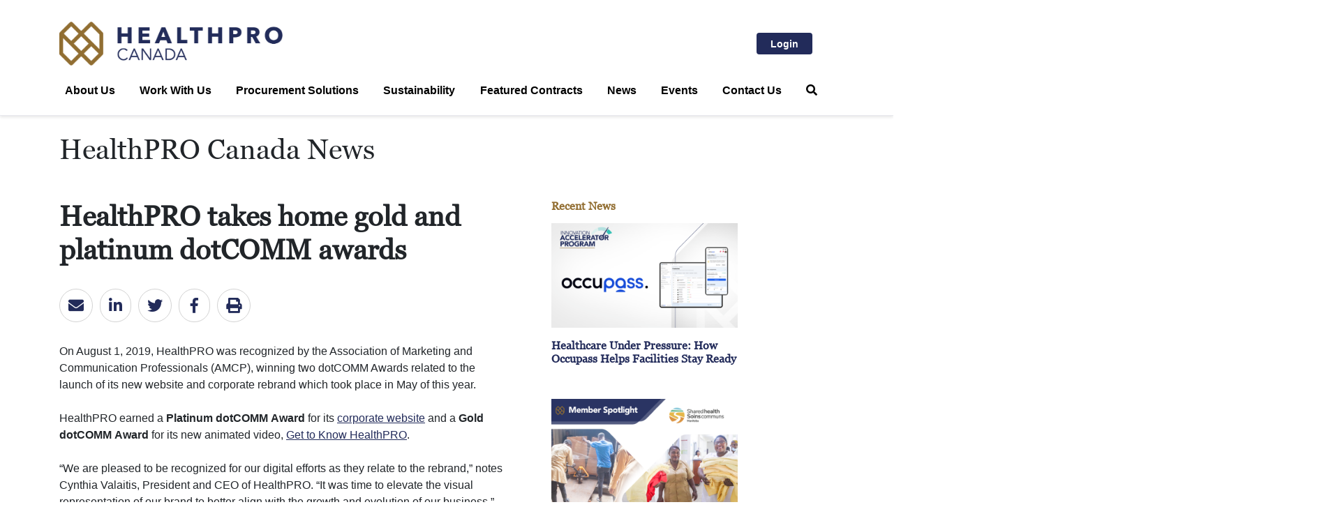

--- FILE ---
content_type: text/html; charset=utf-8
request_url: https://www.healthprocanada.com/healthpro-takes-home-gold-and-platinum-dotcomm-awards
body_size: 45284
content:
<!DOCTYPE html>
<html lang='en'>
<head>
<!-- META SECTION -->
<meta content='text/html; charset=utf-8' http-equiv='Content-Type'>
<meta content='IE=edge' http-equiv='X-UA-Compatible'>
<script>window.NREUM||(NREUM={});NREUM.info={"beacon":"bam.nr-data.net","errorBeacon":"bam.nr-data.net","licenseKey":"d1e2e5f5bc","applicationID":"285048727","transactionName":"eg0PEkQJDgpSQB0CWFQDDQNZCD0FWkEdB0tWDBUDWAJNFlhBRg==","queueTime":0,"applicationTime":1494,"agent":""}</script>
<script>(window.NREUM||(NREUM={})).init={ajax:{deny_list:["bam.nr-data.net"]},feature_flags:["soft_nav"]};(window.NREUM||(NREUM={})).loader_config={licenseKey:"d1e2e5f5bc",applicationID:"285048727",browserID:"285048769"};;/*! For license information please see nr-loader-rum-1.308.0.min.js.LICENSE.txt */
(()=>{var e,t,r={163:(e,t,r)=>{"use strict";r.d(t,{j:()=>E});var n=r(384),i=r(1741);var a=r(2555);r(860).K7.genericEvents;const s="experimental.resources",o="register",c=e=>{if(!e||"string"!=typeof e)return!1;try{document.createDocumentFragment().querySelector(e)}catch{return!1}return!0};var d=r(2614),u=r(944),l=r(8122);const f="[data-nr-mask]",g=e=>(0,l.a)(e,(()=>{const e={feature_flags:[],experimental:{allow_registered_children:!1,resources:!1},mask_selector:"*",block_selector:"[data-nr-block]",mask_input_options:{color:!1,date:!1,"datetime-local":!1,email:!1,month:!1,number:!1,range:!1,search:!1,tel:!1,text:!1,time:!1,url:!1,week:!1,textarea:!1,select:!1,password:!0}};return{ajax:{deny_list:void 0,block_internal:!0,enabled:!0,autoStart:!0},api:{get allow_registered_children(){return e.feature_flags.includes(o)||e.experimental.allow_registered_children},set allow_registered_children(t){e.experimental.allow_registered_children=t},duplicate_registered_data:!1},browser_consent_mode:{enabled:!1},distributed_tracing:{enabled:void 0,exclude_newrelic_header:void 0,cors_use_newrelic_header:void 0,cors_use_tracecontext_headers:void 0,allowed_origins:void 0},get feature_flags(){return e.feature_flags},set feature_flags(t){e.feature_flags=t},generic_events:{enabled:!0,autoStart:!0},harvest:{interval:30},jserrors:{enabled:!0,autoStart:!0},logging:{enabled:!0,autoStart:!0},metrics:{enabled:!0,autoStart:!0},obfuscate:void 0,page_action:{enabled:!0},page_view_event:{enabled:!0,autoStart:!0},page_view_timing:{enabled:!0,autoStart:!0},performance:{capture_marks:!1,capture_measures:!1,capture_detail:!0,resources:{get enabled(){return e.feature_flags.includes(s)||e.experimental.resources},set enabled(t){e.experimental.resources=t},asset_types:[],first_party_domains:[],ignore_newrelic:!0}},privacy:{cookies_enabled:!0},proxy:{assets:void 0,beacon:void 0},session:{expiresMs:d.wk,inactiveMs:d.BB},session_replay:{autoStart:!0,enabled:!1,preload:!1,sampling_rate:10,error_sampling_rate:100,collect_fonts:!1,inline_images:!1,fix_stylesheets:!0,mask_all_inputs:!0,get mask_text_selector(){return e.mask_selector},set mask_text_selector(t){c(t)?e.mask_selector="".concat(t,",").concat(f):""===t||null===t?e.mask_selector=f:(0,u.R)(5,t)},get block_class(){return"nr-block"},get ignore_class(){return"nr-ignore"},get mask_text_class(){return"nr-mask"},get block_selector(){return e.block_selector},set block_selector(t){c(t)?e.block_selector+=",".concat(t):""!==t&&(0,u.R)(6,t)},get mask_input_options(){return e.mask_input_options},set mask_input_options(t){t&&"object"==typeof t?e.mask_input_options={...t,password:!0}:(0,u.R)(7,t)}},session_trace:{enabled:!0,autoStart:!0},soft_navigations:{enabled:!0,autoStart:!0},spa:{enabled:!0,autoStart:!0},ssl:void 0,user_actions:{enabled:!0,elementAttributes:["id","className","tagName","type"]}}})());var p=r(6154),m=r(9324);let h=0;const v={buildEnv:m.F3,distMethod:m.Xs,version:m.xv,originTime:p.WN},b={consented:!1},y={appMetadata:{},get consented(){return this.session?.state?.consent||b.consented},set consented(e){b.consented=e},customTransaction:void 0,denyList:void 0,disabled:!1,harvester:void 0,isolatedBacklog:!1,isRecording:!1,loaderType:void 0,maxBytes:3e4,obfuscator:void 0,onerror:void 0,ptid:void 0,releaseIds:{},session:void 0,timeKeeper:void 0,registeredEntities:[],jsAttributesMetadata:{bytes:0},get harvestCount(){return++h}},_=e=>{const t=(0,l.a)(e,y),r=Object.keys(v).reduce((e,t)=>(e[t]={value:v[t],writable:!1,configurable:!0,enumerable:!0},e),{});return Object.defineProperties(t,r)};var w=r(5701);const x=e=>{const t=e.startsWith("http");e+="/",r.p=t?e:"https://"+e};var R=r(7836),k=r(3241);const A={accountID:void 0,trustKey:void 0,agentID:void 0,licenseKey:void 0,applicationID:void 0,xpid:void 0},S=e=>(0,l.a)(e,A),T=new Set;function E(e,t={},r,s){let{init:o,info:c,loader_config:d,runtime:u={},exposed:l=!0}=t;if(!c){const e=(0,n.pV)();o=e.init,c=e.info,d=e.loader_config}e.init=g(o||{}),e.loader_config=S(d||{}),c.jsAttributes??={},p.bv&&(c.jsAttributes.isWorker=!0),e.info=(0,a.D)(c);const f=e.init,m=[c.beacon,c.errorBeacon];T.has(e.agentIdentifier)||(f.proxy.assets&&(x(f.proxy.assets),m.push(f.proxy.assets)),f.proxy.beacon&&m.push(f.proxy.beacon),e.beacons=[...m],function(e){const t=(0,n.pV)();Object.getOwnPropertyNames(i.W.prototype).forEach(r=>{const n=i.W.prototype[r];if("function"!=typeof n||"constructor"===n)return;let a=t[r];e[r]&&!1!==e.exposed&&"micro-agent"!==e.runtime?.loaderType&&(t[r]=(...t)=>{const n=e[r](...t);return a?a(...t):n})})}(e),(0,n.US)("activatedFeatures",w.B)),u.denyList=[...f.ajax.deny_list||[],...f.ajax.block_internal?m:[]],u.ptid=e.agentIdentifier,u.loaderType=r,e.runtime=_(u),T.has(e.agentIdentifier)||(e.ee=R.ee.get(e.agentIdentifier),e.exposed=l,(0,k.W)({agentIdentifier:e.agentIdentifier,drained:!!w.B?.[e.agentIdentifier],type:"lifecycle",name:"initialize",feature:void 0,data:e.config})),T.add(e.agentIdentifier)}},384:(e,t,r)=>{"use strict";r.d(t,{NT:()=>s,US:()=>u,Zm:()=>o,bQ:()=>d,dV:()=>c,pV:()=>l});var n=r(6154),i=r(1863),a=r(1910);const s={beacon:"bam.nr-data.net",errorBeacon:"bam.nr-data.net"};function o(){return n.gm.NREUM||(n.gm.NREUM={}),void 0===n.gm.newrelic&&(n.gm.newrelic=n.gm.NREUM),n.gm.NREUM}function c(){let e=o();return e.o||(e.o={ST:n.gm.setTimeout,SI:n.gm.setImmediate||n.gm.setInterval,CT:n.gm.clearTimeout,XHR:n.gm.XMLHttpRequest,REQ:n.gm.Request,EV:n.gm.Event,PR:n.gm.Promise,MO:n.gm.MutationObserver,FETCH:n.gm.fetch,WS:n.gm.WebSocket},(0,a.i)(...Object.values(e.o))),e}function d(e,t){let r=o();r.initializedAgents??={},t.initializedAt={ms:(0,i.t)(),date:new Date},r.initializedAgents[e]=t}function u(e,t){o()[e]=t}function l(){return function(){let e=o();const t=e.info||{};e.info={beacon:s.beacon,errorBeacon:s.errorBeacon,...t}}(),function(){let e=o();const t=e.init||{};e.init={...t}}(),c(),function(){let e=o();const t=e.loader_config||{};e.loader_config={...t}}(),o()}},782:(e,t,r)=>{"use strict";r.d(t,{T:()=>n});const n=r(860).K7.pageViewTiming},860:(e,t,r)=>{"use strict";r.d(t,{$J:()=>u,K7:()=>c,P3:()=>d,XX:()=>i,Yy:()=>o,df:()=>a,qY:()=>n,v4:()=>s});const n="events",i="jserrors",a="browser/blobs",s="rum",o="browser/logs",c={ajax:"ajax",genericEvents:"generic_events",jserrors:i,logging:"logging",metrics:"metrics",pageAction:"page_action",pageViewEvent:"page_view_event",pageViewTiming:"page_view_timing",sessionReplay:"session_replay",sessionTrace:"session_trace",softNav:"soft_navigations",spa:"spa"},d={[c.pageViewEvent]:1,[c.pageViewTiming]:2,[c.metrics]:3,[c.jserrors]:4,[c.spa]:5,[c.ajax]:6,[c.sessionTrace]:7,[c.softNav]:8,[c.sessionReplay]:9,[c.logging]:10,[c.genericEvents]:11},u={[c.pageViewEvent]:s,[c.pageViewTiming]:n,[c.ajax]:n,[c.spa]:n,[c.softNav]:n,[c.metrics]:i,[c.jserrors]:i,[c.sessionTrace]:a,[c.sessionReplay]:a,[c.logging]:o,[c.genericEvents]:"ins"}},944:(e,t,r)=>{"use strict";r.d(t,{R:()=>i});var n=r(3241);function i(e,t){"function"==typeof console.debug&&(console.debug("New Relic Warning: https://github.com/newrelic/newrelic-browser-agent/blob/main/docs/warning-codes.md#".concat(e),t),(0,n.W)({agentIdentifier:null,drained:null,type:"data",name:"warn",feature:"warn",data:{code:e,secondary:t}}))}},1687:(e,t,r)=>{"use strict";r.d(t,{Ak:()=>d,Ze:()=>f,x3:()=>u});var n=r(3241),i=r(7836),a=r(3606),s=r(860),o=r(2646);const c={};function d(e,t){const r={staged:!1,priority:s.P3[t]||0};l(e),c[e].get(t)||c[e].set(t,r)}function u(e,t){e&&c[e]&&(c[e].get(t)&&c[e].delete(t),p(e,t,!1),c[e].size&&g(e))}function l(e){if(!e)throw new Error("agentIdentifier required");c[e]||(c[e]=new Map)}function f(e="",t="feature",r=!1){if(l(e),!e||!c[e].get(t)||r)return p(e,t);c[e].get(t).staged=!0,g(e)}function g(e){const t=Array.from(c[e]);t.every(([e,t])=>t.staged)&&(t.sort((e,t)=>e[1].priority-t[1].priority),t.forEach(([t])=>{c[e].delete(t),p(e,t)}))}function p(e,t,r=!0){const s=e?i.ee.get(e):i.ee,c=a.i.handlers;if(!s.aborted&&s.backlog&&c){if((0,n.W)({agentIdentifier:e,type:"lifecycle",name:"drain",feature:t}),r){const e=s.backlog[t],r=c[t];if(r){for(let t=0;e&&t<e.length;++t)m(e[t],r);Object.entries(r).forEach(([e,t])=>{Object.values(t||{}).forEach(t=>{t[0]?.on&&t[0]?.context()instanceof o.y&&t[0].on(e,t[1])})})}}s.isolatedBacklog||delete c[t],s.backlog[t]=null,s.emit("drain-"+t,[])}}function m(e,t){var r=e[1];Object.values(t[r]||{}).forEach(t=>{var r=e[0];if(t[0]===r){var n=t[1],i=e[3],a=e[2];n.apply(i,a)}})}},1738:(e,t,r)=>{"use strict";r.d(t,{U:()=>g,Y:()=>f});var n=r(3241),i=r(9908),a=r(1863),s=r(944),o=r(5701),c=r(3969),d=r(8362),u=r(860),l=r(4261);function f(e,t,r,a){const f=a||r;!f||f[e]&&f[e]!==d.d.prototype[e]||(f[e]=function(){(0,i.p)(c.xV,["API/"+e+"/called"],void 0,u.K7.metrics,r.ee),(0,n.W)({agentIdentifier:r.agentIdentifier,drained:!!o.B?.[r.agentIdentifier],type:"data",name:"api",feature:l.Pl+e,data:{}});try{return t.apply(this,arguments)}catch(e){(0,s.R)(23,e)}})}function g(e,t,r,n,s){const o=e.info;null===r?delete o.jsAttributes[t]:o.jsAttributes[t]=r,(s||null===r)&&(0,i.p)(l.Pl+n,[(0,a.t)(),t,r],void 0,"session",e.ee)}},1741:(e,t,r)=>{"use strict";r.d(t,{W:()=>a});var n=r(944),i=r(4261);class a{#e(e,...t){if(this[e]!==a.prototype[e])return this[e](...t);(0,n.R)(35,e)}addPageAction(e,t){return this.#e(i.hG,e,t)}register(e){return this.#e(i.eY,e)}recordCustomEvent(e,t){return this.#e(i.fF,e,t)}setPageViewName(e,t){return this.#e(i.Fw,e,t)}setCustomAttribute(e,t,r){return this.#e(i.cD,e,t,r)}noticeError(e,t){return this.#e(i.o5,e,t)}setUserId(e,t=!1){return this.#e(i.Dl,e,t)}setApplicationVersion(e){return this.#e(i.nb,e)}setErrorHandler(e){return this.#e(i.bt,e)}addRelease(e,t){return this.#e(i.k6,e,t)}log(e,t){return this.#e(i.$9,e,t)}start(){return this.#e(i.d3)}finished(e){return this.#e(i.BL,e)}recordReplay(){return this.#e(i.CH)}pauseReplay(){return this.#e(i.Tb)}addToTrace(e){return this.#e(i.U2,e)}setCurrentRouteName(e){return this.#e(i.PA,e)}interaction(e){return this.#e(i.dT,e)}wrapLogger(e,t,r){return this.#e(i.Wb,e,t,r)}measure(e,t){return this.#e(i.V1,e,t)}consent(e){return this.#e(i.Pv,e)}}},1863:(e,t,r)=>{"use strict";function n(){return Math.floor(performance.now())}r.d(t,{t:()=>n})},1910:(e,t,r)=>{"use strict";r.d(t,{i:()=>a});var n=r(944);const i=new Map;function a(...e){return e.every(e=>{if(i.has(e))return i.get(e);const t="function"==typeof e?e.toString():"",r=t.includes("[native code]"),a=t.includes("nrWrapper");return r||a||(0,n.R)(64,e?.name||t),i.set(e,r),r})}},2555:(e,t,r)=>{"use strict";r.d(t,{D:()=>o,f:()=>s});var n=r(384),i=r(8122);const a={beacon:n.NT.beacon,errorBeacon:n.NT.errorBeacon,licenseKey:void 0,applicationID:void 0,sa:void 0,queueTime:void 0,applicationTime:void 0,ttGuid:void 0,user:void 0,account:void 0,product:void 0,extra:void 0,jsAttributes:{},userAttributes:void 0,atts:void 0,transactionName:void 0,tNamePlain:void 0};function s(e){try{return!!e.licenseKey&&!!e.errorBeacon&&!!e.applicationID}catch(e){return!1}}const o=e=>(0,i.a)(e,a)},2614:(e,t,r)=>{"use strict";r.d(t,{BB:()=>s,H3:()=>n,g:()=>d,iL:()=>c,tS:()=>o,uh:()=>i,wk:()=>a});const n="NRBA",i="SESSION",a=144e5,s=18e5,o={STARTED:"session-started",PAUSE:"session-pause",RESET:"session-reset",RESUME:"session-resume",UPDATE:"session-update"},c={SAME_TAB:"same-tab",CROSS_TAB:"cross-tab"},d={OFF:0,FULL:1,ERROR:2}},2646:(e,t,r)=>{"use strict";r.d(t,{y:()=>n});class n{constructor(e){this.contextId=e}}},2843:(e,t,r)=>{"use strict";r.d(t,{G:()=>a,u:()=>i});var n=r(3878);function i(e,t=!1,r,i){(0,n.DD)("visibilitychange",function(){if(t)return void("hidden"===document.visibilityState&&e());e(document.visibilityState)},r,i)}function a(e,t,r){(0,n.sp)("pagehide",e,t,r)}},3241:(e,t,r)=>{"use strict";r.d(t,{W:()=>a});var n=r(6154);const i="newrelic";function a(e={}){try{n.gm.dispatchEvent(new CustomEvent(i,{detail:e}))}catch(e){}}},3606:(e,t,r)=>{"use strict";r.d(t,{i:()=>a});var n=r(9908);a.on=s;var i=a.handlers={};function a(e,t,r,a){s(a||n.d,i,e,t,r)}function s(e,t,r,i,a){a||(a="feature"),e||(e=n.d);var s=t[a]=t[a]||{};(s[r]=s[r]||[]).push([e,i])}},3878:(e,t,r)=>{"use strict";function n(e,t){return{capture:e,passive:!1,signal:t}}function i(e,t,r=!1,i){window.addEventListener(e,t,n(r,i))}function a(e,t,r=!1,i){document.addEventListener(e,t,n(r,i))}r.d(t,{DD:()=>a,jT:()=>n,sp:()=>i})},3969:(e,t,r)=>{"use strict";r.d(t,{TZ:()=>n,XG:()=>o,rs:()=>i,xV:()=>s,z_:()=>a});const n=r(860).K7.metrics,i="sm",a="cm",s="storeSupportabilityMetrics",o="storeEventMetrics"},4234:(e,t,r)=>{"use strict";r.d(t,{W:()=>a});var n=r(7836),i=r(1687);class a{constructor(e,t){this.agentIdentifier=e,this.ee=n.ee.get(e),this.featureName=t,this.blocked=!1}deregisterDrain(){(0,i.x3)(this.agentIdentifier,this.featureName)}}},4261:(e,t,r)=>{"use strict";r.d(t,{$9:()=>d,BL:()=>o,CH:()=>g,Dl:()=>_,Fw:()=>y,PA:()=>h,Pl:()=>n,Pv:()=>k,Tb:()=>l,U2:()=>a,V1:()=>R,Wb:()=>x,bt:()=>b,cD:()=>v,d3:()=>w,dT:()=>c,eY:()=>p,fF:()=>f,hG:()=>i,k6:()=>s,nb:()=>m,o5:()=>u});const n="api-",i="addPageAction",a="addToTrace",s="addRelease",o="finished",c="interaction",d="log",u="noticeError",l="pauseReplay",f="recordCustomEvent",g="recordReplay",p="register",m="setApplicationVersion",h="setCurrentRouteName",v="setCustomAttribute",b="setErrorHandler",y="setPageViewName",_="setUserId",w="start",x="wrapLogger",R="measure",k="consent"},5289:(e,t,r)=>{"use strict";r.d(t,{GG:()=>s,Qr:()=>c,sB:()=>o});var n=r(3878),i=r(6389);function a(){return"undefined"==typeof document||"complete"===document.readyState}function s(e,t){if(a())return e();const r=(0,i.J)(e),s=setInterval(()=>{a()&&(clearInterval(s),r())},500);(0,n.sp)("load",r,t)}function o(e){if(a())return e();(0,n.DD)("DOMContentLoaded",e)}function c(e){if(a())return e();(0,n.sp)("popstate",e)}},5607:(e,t,r)=>{"use strict";r.d(t,{W:()=>n});const n=(0,r(9566).bz)()},5701:(e,t,r)=>{"use strict";r.d(t,{B:()=>a,t:()=>s});var n=r(3241);const i=new Set,a={};function s(e,t){const r=t.agentIdentifier;a[r]??={},e&&"object"==typeof e&&(i.has(r)||(t.ee.emit("rumresp",[e]),a[r]=e,i.add(r),(0,n.W)({agentIdentifier:r,loaded:!0,drained:!0,type:"lifecycle",name:"load",feature:void 0,data:e})))}},6154:(e,t,r)=>{"use strict";r.d(t,{OF:()=>c,RI:()=>i,WN:()=>u,bv:()=>a,eN:()=>l,gm:()=>s,mw:()=>o,sb:()=>d});var n=r(1863);const i="undefined"!=typeof window&&!!window.document,a="undefined"!=typeof WorkerGlobalScope&&("undefined"!=typeof self&&self instanceof WorkerGlobalScope&&self.navigator instanceof WorkerNavigator||"undefined"!=typeof globalThis&&globalThis instanceof WorkerGlobalScope&&globalThis.navigator instanceof WorkerNavigator),s=i?window:"undefined"!=typeof WorkerGlobalScope&&("undefined"!=typeof self&&self instanceof WorkerGlobalScope&&self||"undefined"!=typeof globalThis&&globalThis instanceof WorkerGlobalScope&&globalThis),o=Boolean("hidden"===s?.document?.visibilityState),c=/iPad|iPhone|iPod/.test(s.navigator?.userAgent),d=c&&"undefined"==typeof SharedWorker,u=((()=>{const e=s.navigator?.userAgent?.match(/Firefox[/\s](\d+\.\d+)/);Array.isArray(e)&&e.length>=2&&e[1]})(),Date.now()-(0,n.t)()),l=()=>"undefined"!=typeof PerformanceNavigationTiming&&s?.performance?.getEntriesByType("navigation")?.[0]?.responseStart},6389:(e,t,r)=>{"use strict";function n(e,t=500,r={}){const n=r?.leading||!1;let i;return(...r)=>{n&&void 0===i&&(e.apply(this,r),i=setTimeout(()=>{i=clearTimeout(i)},t)),n||(clearTimeout(i),i=setTimeout(()=>{e.apply(this,r)},t))}}function i(e){let t=!1;return(...r)=>{t||(t=!0,e.apply(this,r))}}r.d(t,{J:()=>i,s:()=>n})},6630:(e,t,r)=>{"use strict";r.d(t,{T:()=>n});const n=r(860).K7.pageViewEvent},7699:(e,t,r)=>{"use strict";r.d(t,{It:()=>a,KC:()=>o,No:()=>i,qh:()=>s});var n=r(860);const i=16e3,a=1e6,s="SESSION_ERROR",o={[n.K7.logging]:!0,[n.K7.genericEvents]:!1,[n.K7.jserrors]:!1,[n.K7.ajax]:!1}},7836:(e,t,r)=>{"use strict";r.d(t,{P:()=>o,ee:()=>c});var n=r(384),i=r(8990),a=r(2646),s=r(5607);const o="nr@context:".concat(s.W),c=function e(t,r){var n={},s={},u={},l=!1;try{l=16===r.length&&d.initializedAgents?.[r]?.runtime.isolatedBacklog}catch(e){}var f={on:p,addEventListener:p,removeEventListener:function(e,t){var r=n[e];if(!r)return;for(var i=0;i<r.length;i++)r[i]===t&&r.splice(i,1)},emit:function(e,r,n,i,a){!1!==a&&(a=!0);if(c.aborted&&!i)return;t&&a&&t.emit(e,r,n);var o=g(n);m(e).forEach(e=>{e.apply(o,r)});var d=v()[s[e]];d&&d.push([f,e,r,o]);return o},get:h,listeners:m,context:g,buffer:function(e,t){const r=v();if(t=t||"feature",f.aborted)return;Object.entries(e||{}).forEach(([e,n])=>{s[n]=t,t in r||(r[t]=[])})},abort:function(){f._aborted=!0,Object.keys(f.backlog).forEach(e=>{delete f.backlog[e]})},isBuffering:function(e){return!!v()[s[e]]},debugId:r,backlog:l?{}:t&&"object"==typeof t.backlog?t.backlog:{},isolatedBacklog:l};return Object.defineProperty(f,"aborted",{get:()=>{let e=f._aborted||!1;return e||(t&&(e=t.aborted),e)}}),f;function g(e){return e&&e instanceof a.y?e:e?(0,i.I)(e,o,()=>new a.y(o)):new a.y(o)}function p(e,t){n[e]=m(e).concat(t)}function m(e){return n[e]||[]}function h(t){return u[t]=u[t]||e(f,t)}function v(){return f.backlog}}(void 0,"globalEE"),d=(0,n.Zm)();d.ee||(d.ee=c)},8122:(e,t,r)=>{"use strict";r.d(t,{a:()=>i});var n=r(944);function i(e,t){try{if(!e||"object"!=typeof e)return(0,n.R)(3);if(!t||"object"!=typeof t)return(0,n.R)(4);const r=Object.create(Object.getPrototypeOf(t),Object.getOwnPropertyDescriptors(t)),a=0===Object.keys(r).length?e:r;for(let s in a)if(void 0!==e[s])try{if(null===e[s]){r[s]=null;continue}Array.isArray(e[s])&&Array.isArray(t[s])?r[s]=Array.from(new Set([...e[s],...t[s]])):"object"==typeof e[s]&&"object"==typeof t[s]?r[s]=i(e[s],t[s]):r[s]=e[s]}catch(e){r[s]||(0,n.R)(1,e)}return r}catch(e){(0,n.R)(2,e)}}},8362:(e,t,r)=>{"use strict";r.d(t,{d:()=>a});var n=r(9566),i=r(1741);class a extends i.W{agentIdentifier=(0,n.LA)(16)}},8374:(e,t,r)=>{r.nc=(()=>{try{return document?.currentScript?.nonce}catch(e){}return""})()},8990:(e,t,r)=>{"use strict";r.d(t,{I:()=>i});var n=Object.prototype.hasOwnProperty;function i(e,t,r){if(n.call(e,t))return e[t];var i=r();if(Object.defineProperty&&Object.keys)try{return Object.defineProperty(e,t,{value:i,writable:!0,enumerable:!1}),i}catch(e){}return e[t]=i,i}},9324:(e,t,r)=>{"use strict";r.d(t,{F3:()=>i,Xs:()=>a,xv:()=>n});const n="1.308.0",i="PROD",a="CDN"},9566:(e,t,r)=>{"use strict";r.d(t,{LA:()=>o,bz:()=>s});var n=r(6154);const i="xxxxxxxx-xxxx-4xxx-yxxx-xxxxxxxxxxxx";function a(e,t){return e?15&e[t]:16*Math.random()|0}function s(){const e=n.gm?.crypto||n.gm?.msCrypto;let t,r=0;return e&&e.getRandomValues&&(t=e.getRandomValues(new Uint8Array(30))),i.split("").map(e=>"x"===e?a(t,r++).toString(16):"y"===e?(3&a()|8).toString(16):e).join("")}function o(e){const t=n.gm?.crypto||n.gm?.msCrypto;let r,i=0;t&&t.getRandomValues&&(r=t.getRandomValues(new Uint8Array(e)));const s=[];for(var o=0;o<e;o++)s.push(a(r,i++).toString(16));return s.join("")}},9908:(e,t,r)=>{"use strict";r.d(t,{d:()=>n,p:()=>i});var n=r(7836).ee.get("handle");function i(e,t,r,i,a){a?(a.buffer([e],i),a.emit(e,t,r)):(n.buffer([e],i),n.emit(e,t,r))}}},n={};function i(e){var t=n[e];if(void 0!==t)return t.exports;var a=n[e]={exports:{}};return r[e](a,a.exports,i),a.exports}i.m=r,i.d=(e,t)=>{for(var r in t)i.o(t,r)&&!i.o(e,r)&&Object.defineProperty(e,r,{enumerable:!0,get:t[r]})},i.f={},i.e=e=>Promise.all(Object.keys(i.f).reduce((t,r)=>(i.f[r](e,t),t),[])),i.u=e=>"nr-rum-1.308.0.min.js",i.o=(e,t)=>Object.prototype.hasOwnProperty.call(e,t),e={},t="NRBA-1.308.0.PROD:",i.l=(r,n,a,s)=>{if(e[r])e[r].push(n);else{var o,c;if(void 0!==a)for(var d=document.getElementsByTagName("script"),u=0;u<d.length;u++){var l=d[u];if(l.getAttribute("src")==r||l.getAttribute("data-webpack")==t+a){o=l;break}}if(!o){c=!0;var f={296:"sha512-+MIMDsOcckGXa1EdWHqFNv7P+JUkd5kQwCBr3KE6uCvnsBNUrdSt4a/3/L4j4TxtnaMNjHpza2/erNQbpacJQA=="};(o=document.createElement("script")).charset="utf-8",i.nc&&o.setAttribute("nonce",i.nc),o.setAttribute("data-webpack",t+a),o.src=r,0!==o.src.indexOf(window.location.origin+"/")&&(o.crossOrigin="anonymous"),f[s]&&(o.integrity=f[s])}e[r]=[n];var g=(t,n)=>{o.onerror=o.onload=null,clearTimeout(p);var i=e[r];if(delete e[r],o.parentNode&&o.parentNode.removeChild(o),i&&i.forEach(e=>e(n)),t)return t(n)},p=setTimeout(g.bind(null,void 0,{type:"timeout",target:o}),12e4);o.onerror=g.bind(null,o.onerror),o.onload=g.bind(null,o.onload),c&&document.head.appendChild(o)}},i.r=e=>{"undefined"!=typeof Symbol&&Symbol.toStringTag&&Object.defineProperty(e,Symbol.toStringTag,{value:"Module"}),Object.defineProperty(e,"__esModule",{value:!0})},i.p="https://js-agent.newrelic.com/",(()=>{var e={374:0,840:0};i.f.j=(t,r)=>{var n=i.o(e,t)?e[t]:void 0;if(0!==n)if(n)r.push(n[2]);else{var a=new Promise((r,i)=>n=e[t]=[r,i]);r.push(n[2]=a);var s=i.p+i.u(t),o=new Error;i.l(s,r=>{if(i.o(e,t)&&(0!==(n=e[t])&&(e[t]=void 0),n)){var a=r&&("load"===r.type?"missing":r.type),s=r&&r.target&&r.target.src;o.message="Loading chunk "+t+" failed: ("+a+": "+s+")",o.name="ChunkLoadError",o.type=a,o.request=s,n[1](o)}},"chunk-"+t,t)}};var t=(t,r)=>{var n,a,[s,o,c]=r,d=0;if(s.some(t=>0!==e[t])){for(n in o)i.o(o,n)&&(i.m[n]=o[n]);if(c)c(i)}for(t&&t(r);d<s.length;d++)a=s[d],i.o(e,a)&&e[a]&&e[a][0](),e[a]=0},r=self["webpackChunk:NRBA-1.308.0.PROD"]=self["webpackChunk:NRBA-1.308.0.PROD"]||[];r.forEach(t.bind(null,0)),r.push=t.bind(null,r.push.bind(r))})(),(()=>{"use strict";i(8374);var e=i(8362),t=i(860);const r=Object.values(t.K7);var n=i(163);var a=i(9908),s=i(1863),o=i(4261),c=i(1738);var d=i(1687),u=i(4234),l=i(5289),f=i(6154),g=i(944),p=i(384);const m=e=>f.RI&&!0===e?.privacy.cookies_enabled;function h(e){return!!(0,p.dV)().o.MO&&m(e)&&!0===e?.session_trace.enabled}var v=i(6389),b=i(7699);class y extends u.W{constructor(e,t){super(e.agentIdentifier,t),this.agentRef=e,this.abortHandler=void 0,this.featAggregate=void 0,this.loadedSuccessfully=void 0,this.onAggregateImported=new Promise(e=>{this.loadedSuccessfully=e}),this.deferred=Promise.resolve(),!1===e.init[this.featureName].autoStart?this.deferred=new Promise((t,r)=>{this.ee.on("manual-start-all",(0,v.J)(()=>{(0,d.Ak)(e.agentIdentifier,this.featureName),t()}))}):(0,d.Ak)(e.agentIdentifier,t)}importAggregator(e,t,r={}){if(this.featAggregate)return;const n=async()=>{let n;await this.deferred;try{if(m(e.init)){const{setupAgentSession:t}=await i.e(296).then(i.bind(i,3305));n=t(e)}}catch(e){(0,g.R)(20,e),this.ee.emit("internal-error",[e]),(0,a.p)(b.qh,[e],void 0,this.featureName,this.ee)}try{if(!this.#t(this.featureName,n,e.init))return(0,d.Ze)(this.agentIdentifier,this.featureName),void this.loadedSuccessfully(!1);const{Aggregate:i}=await t();this.featAggregate=new i(e,r),e.runtime.harvester.initializedAggregates.push(this.featAggregate),this.loadedSuccessfully(!0)}catch(e){(0,g.R)(34,e),this.abortHandler?.(),(0,d.Ze)(this.agentIdentifier,this.featureName,!0),this.loadedSuccessfully(!1),this.ee&&this.ee.abort()}};f.RI?(0,l.GG)(()=>n(),!0):n()}#t(e,r,n){if(this.blocked)return!1;switch(e){case t.K7.sessionReplay:return h(n)&&!!r;case t.K7.sessionTrace:return!!r;default:return!0}}}var _=i(6630),w=i(2614),x=i(3241);class R extends y{static featureName=_.T;constructor(e){var t;super(e,_.T),this.setupInspectionEvents(e.agentIdentifier),t=e,(0,c.Y)(o.Fw,function(e,r){"string"==typeof e&&("/"!==e.charAt(0)&&(e="/"+e),t.runtime.customTransaction=(r||"http://custom.transaction")+e,(0,a.p)(o.Pl+o.Fw,[(0,s.t)()],void 0,void 0,t.ee))},t),this.importAggregator(e,()=>i.e(296).then(i.bind(i,3943)))}setupInspectionEvents(e){const t=(t,r)=>{t&&(0,x.W)({agentIdentifier:e,timeStamp:t.timeStamp,loaded:"complete"===t.target.readyState,type:"window",name:r,data:t.target.location+""})};(0,l.sB)(e=>{t(e,"DOMContentLoaded")}),(0,l.GG)(e=>{t(e,"load")}),(0,l.Qr)(e=>{t(e,"navigate")}),this.ee.on(w.tS.UPDATE,(t,r)=>{(0,x.W)({agentIdentifier:e,type:"lifecycle",name:"session",data:r})})}}class k extends e.d{constructor(e){var t;(super(),f.gm)?(this.features={},(0,p.bQ)(this.agentIdentifier,this),this.desiredFeatures=new Set(e.features||[]),this.desiredFeatures.add(R),(0,n.j)(this,e,e.loaderType||"agent"),t=this,(0,c.Y)(o.cD,function(e,r,n=!1){if("string"==typeof e){if(["string","number","boolean"].includes(typeof r)||null===r)return(0,c.U)(t,e,r,o.cD,n);(0,g.R)(40,typeof r)}else(0,g.R)(39,typeof e)},t),function(e){(0,c.Y)(o.Dl,function(t,r=!1){if("string"!=typeof t&&null!==t)return void(0,g.R)(41,typeof t);const n=e.info.jsAttributes["enduser.id"];r&&null!=n&&n!==t?(0,a.p)(o.Pl+"setUserIdAndResetSession",[t],void 0,"session",e.ee):(0,c.U)(e,"enduser.id",t,o.Dl,!0)},e)}(this),function(e){(0,c.Y)(o.nb,function(t){if("string"==typeof t||null===t)return(0,c.U)(e,"application.version",t,o.nb,!1);(0,g.R)(42,typeof t)},e)}(this),function(e){(0,c.Y)(o.d3,function(){e.ee.emit("manual-start-all")},e)}(this),function(e){(0,c.Y)(o.Pv,function(t=!0){if("boolean"==typeof t){if((0,a.p)(o.Pl+o.Pv,[t],void 0,"session",e.ee),e.runtime.consented=t,t){const t=e.features.page_view_event;t.onAggregateImported.then(e=>{const r=t.featAggregate;e&&!r.sentRum&&r.sendRum()})}}else(0,g.R)(65,typeof t)},e)}(this),this.run()):(0,g.R)(21)}get config(){return{info:this.info,init:this.init,loader_config:this.loader_config,runtime:this.runtime}}get api(){return this}run(){try{const e=function(e){const t={};return r.forEach(r=>{t[r]=!!e[r]?.enabled}),t}(this.init),n=[...this.desiredFeatures];n.sort((e,r)=>t.P3[e.featureName]-t.P3[r.featureName]),n.forEach(r=>{if(!e[r.featureName]&&r.featureName!==t.K7.pageViewEvent)return;if(r.featureName===t.K7.spa)return void(0,g.R)(67);const n=function(e){switch(e){case t.K7.ajax:return[t.K7.jserrors];case t.K7.sessionTrace:return[t.K7.ajax,t.K7.pageViewEvent];case t.K7.sessionReplay:return[t.K7.sessionTrace];case t.K7.pageViewTiming:return[t.K7.pageViewEvent];default:return[]}}(r.featureName).filter(e=>!(e in this.features));n.length>0&&(0,g.R)(36,{targetFeature:r.featureName,missingDependencies:n}),this.features[r.featureName]=new r(this)})}catch(e){(0,g.R)(22,e);for(const e in this.features)this.features[e].abortHandler?.();const t=(0,p.Zm)();delete t.initializedAgents[this.agentIdentifier]?.features,delete this.sharedAggregator;return t.ee.get(this.agentIdentifier).abort(),!1}}}var A=i(2843),S=i(782);class T extends y{static featureName=S.T;constructor(e){super(e,S.T),f.RI&&((0,A.u)(()=>(0,a.p)("docHidden",[(0,s.t)()],void 0,S.T,this.ee),!0),(0,A.G)(()=>(0,a.p)("winPagehide",[(0,s.t)()],void 0,S.T,this.ee)),this.importAggregator(e,()=>i.e(296).then(i.bind(i,2117))))}}var E=i(3969);class I extends y{static featureName=E.TZ;constructor(e){super(e,E.TZ),f.RI&&document.addEventListener("securitypolicyviolation",e=>{(0,a.p)(E.xV,["Generic/CSPViolation/Detected"],void 0,this.featureName,this.ee)}),this.importAggregator(e,()=>i.e(296).then(i.bind(i,9623)))}}new k({features:[R,T,I],loaderType:"lite"})})()})();</script>
<meta content='width=device-width, initial-scale=1' name='viewport'>
<meta content='IE=edge,chrome=1' http='X-UA-Compatible'>
<!-- END META SECTION -->
<link rel="stylesheet" media="all" href="/assets/application-ece80f179c8958fe1cf3e522dd37209fd8788e5b7cb4c7855e082876380c7c56.css" data-turbolinks-track="reload" />
<script src="/assets/application-a8842ce8146a9e0cb60052f422b07204ed30132ea93d1075b161b910d2960119.js" data-turbolinks-track="reload"></script>
<meta name="csrf-param" content="authenticity_token" />
<meta name="csrf-token" content="qL2qZVhgNKgb-oYHKyzy4PqXaA95A1583rvHFA9JivOTnfFIBB3SPNlriRTCQFZGD1XoEsSW9D3Tk-Ioor2mTg" />
<title>HealthPRO takes home gold and platinum dotCOMM awards</title>
<link rel="icon" type="image/x-icon" href="https://healthpro-production.s3.ca-central-1.amazonaws.com/favicon-32x32-png_2.png">
<meta name="description" content="On August 1, 2019, HealthPRO was recognized by the Association of Marketing and Communication Professionals (AMCP), winning two dotCOMM Awards related to the launch of its new website and corporate rebrand which took place in May of this year.">
<meta name="keywords" content="corporate website, corporate communications, dotcomm award, healthpro, group purchasing organization, corporate brand">
<link rel="alternate" type="application/rss+xml" href="https://www.healthprocanada.com/rss">
<meta property="og:title" content="HealthPRO takes home gold and platinum dotCOMM awards">
<meta property="og:description" content="On August 1, 2019, HealthPRO was recognized by the Association of Marketing and Communication Professionals (AMCP), winning two dotCOMM Awards related to the launch of its new website and corporate rebrand which took place in May of this year.">
<meta property="og:type" content="website">
<meta property="og:url" content="https://www.healthprocanada.com/healthpro-takes-home-gold-and-platinum-dotcomm-awards">
<meta property="og:image" content="https://healthpro-production.s3.ca-central-1.amazonaws.com/dot_comm2.jpg">
<meta name="twitter:card" content="summary">
<meta name="twitter:title" content="HealthPRO takes home gold and platinum dotCOMM awards">
<meta name="twitter:description" content="On August 1, 2019, HealthPRO was recognized by the Association of Marketing and Communication Professionals (AMCP), winning two dotCOMM Awards related to the launch of its new website and corporate rebrand which took place in May of this year.">
<meta name="twitter:url" content="https://www.healthprocanada.com/healthpro-takes-home-gold-and-platinum-dotcomm-awards">
<meta name="twitter:image" content="https://healthpro-production.s3.ca-central-1.amazonaws.com/dot_comm2.jpg">
<meta name="twitter:domain" content="www.healthprocanada.com">
<meta name="author" content="HealthPRO">
<meta name="image" content="https://healthpro-production.s3.ca-central-1.amazonaws.com/dot_comm2.jpg">
<meta name="url" content="https://www.healthprocanada.com/healthpro-takes-home-gold-and-platinum-dotcomm-awards">
<script>var ROOT_URL = 'https://www.healthprocanada.com/'; var LANGUAGE = 'en'; </script>



<link rel='canonical' href='https://www.healthprocanada.com/healthpro-takes-home-gold-and-platinum-dotcomm-awards' />
<!-- Google Tag Manager -->
<script>
  (function(w,d,s,l,i){w[l]=w[l]||[];w[l].push({'gtm.start':
  new Date().getTime(),event:'gtm.js'});var f=d.getElementsByTagName(s)[0],
  j=d.createElement(s),dl=l!='dataLayer'?'&l='+l:'';j.async=true;j.src=
  'https://www.googletagmanager.com/gtm.js?id='+i+dl;f.parentNode.insertBefore(j,f);
  })(window,document,'script','dataLayer','GTM-TDJNH7M');
</script>
<!-- End Google Tag Manager -->
</head>
<body>
<!-- Google Tag Manager (noscript) -->
<noscript>
<iframe aria-hidden='true' height='0' src='https://www.googletagmanager.com/ns.html?id=GTM-TDJNH7M' style='display:none;visibility:hidden' width='0'></iframe>
</noscript>
<!-- End Google Tag Manager (noscript) -->
<header id='header' role='banner'>
<a class='skip-link' href='#body-content'>
Skip to content
</a>
<nav class='navbar navbar-expand-lg navbar-light' role='navigation'>
<div class='container'>
<div class='navbar-header d-flex flex-row align-items-center justify-content-between'>
<a class='navbar-brand' href='/'>
<img alt="HealthPro Canada" width="320" src="/assets/logo-b9054932e17fba960f6dc848af16731e1b683cc3b425f73146d3945ee80b8e3a.png" />
</a>
<div class='navbar-buttons'>
<a class='navbar-search' href='/search' title='Search'>
<i class="fas fa-search"></i>
<span class='sr-only sr-only-focusable'>Search</span>
</a>
<button aria-controls='navbar-collapse-container' aria-label='Toggle navigation' class='navbar-toggler' data-target='#navbar-collapse-container' data-toggle='collapse' type='button'>
<span class='navbar-toggler-icon'></span>
</button>
</div>
<nav class='navbar navbar-topt' id='utility-menu' role='navigation'>
<div class='container'>
<ul class='navbar-nav d-flex flex-row align-items-center justify-content-end'>
<li>
<a aria-label='Login (opens in a new window)' class='button login' href='https://portal.healthprocanada.com/log-in' role='button' tabindex='0' target='_blank'>
Login
<span class='sr-only'>(opens in a new window)</span>
</a>
</li>
</ul>
</div>
</nav>
</div>
<div class='collapse navbar-collapse' id='navbar-collapse-container'>
<ul class='nav navbar-nav navbar-right' id='primary-menu'>
<li class='dropdown'>
<a aria-expanded='false' aria-haspopup='true' class='dropdown-toggle' data-toggle='dropdown' href='#' role='button'>
About Us
</a>
<div class='dropdown-menu ie-11-dropdown left-626'>
<div class='container'>
<ul class='row'>
<li class='col-12'>
<a href='/about-us'>About Us</a>
</li>
<li class='col-12'>
<a href='/leadership'>Leadership</a>
</li>
<li class='col-12'>
<a href='/values'>Our Values & Ethics</a>
</li>
<li class='col-12'>
<a href='/national-healthcare-innovation-council'>National Healthcare Innovation Council</a>
</li>
<li class='col-12'>
<a href='/testimonials'>Recognition</a>
</li>
<li class='col-12'>
<a href='/member-directory'>Member Directory</a>
</li>
<li class='col-12'>
<a href='/case-studies'>Case Studies</a>
</li>
</ul>
</div>
</div>
</li>
<li class='dropdown'>
<a aria-expanded='false' aria-haspopup='true' class='dropdown-toggle' data-toggle='dropdown' href='#' role='button'>
Work With Us
</a>
<div class='dropdown-menu ie-11-dropdown left-626'>
<div class='container'>
<ul class='row'>
<li class='col-12'>
<a href='/become-a-member'>Become a Member</a>
</li>
<li class='col-12'>
<a href='/become-a-supplier'>Become a Supplier</a>
</li>
<li class='col-12'>
<a class='' href='/innovation-accelerator-program'>Innovation</a>
</li>
<li class='col-12'>
<a href='/supply-disruptions'>Report a Supply Disruption</a>
</li>
</ul>
</div>
</div>
</li>
<li class='dropdown'>
<a aria-expanded='false' aria-haspopup='true' class='dropdown-toggle' data-toggle='dropdown' href='#' role='button'>
Procurement Solutions
</a>
<div class='dropdown-menu ie-11-dropdown left-626'>
<div class='container'>
<ul class='row'>
<li class='col-12'>
<a href='/capital-equipment'>Capital Equipment</a>
</li>
<li class='col-12'>
<a href='/clinical'>Clinical</a>
</li>
<li class='col-12'>
<a href='/energy-management'>Energy Management</a>
</li>
<li class='col-12'>
<a href='/member-success'>Member Success</a>
</li>
<li class='col-12'>
<a href='/nutrition-and-food-services'>Nutrition & Food Services</a>
</li>
<li class='col-12'>
<a href='/pharmacy'>Pharmacy</a>
</li>
<li class='col-12'>
<a href='/pharmacy-innovation'>Pharmacy Innovation</a>
</li>
<li class='col-12'>
<a href='/signature-services'>Signature Services</a>
</li>
<li class='col-12'>
<a href='/support-services'>Support Services</a>
</li>
</ul>
</div>
</div>
</li>
<li>
<a class='' href='/sustainability'>Sustainability</a>
</li>
<li>
<a class='' href='/contracts'>Featured Contracts</a>
</li>
<li>
<a class='' href='/articles'>News</a>
</li>
<li>
<a class='' href='/events'>Events</a>
</li>
<li>
<a class='' href='/contact-us'>Contact Us</a>
</li>
<li class='search-link'>
<a href='/search' title='Search'>
<i class="fas fa-search"></i>
<span class='sr-only sr-only-focusable'>Search</span>
</a>
</li>
</ul>
</div>
</div>
</nav>
</header>

<div class='main' id='body-content'>
<a class='skip-link' href='#header'>
Skip to top
</a>
<div class='content'>

<article class='container post-show pt-4'>
<h1>
HealthPRO Canada News
</h1>
<div class='row my-5'>
<div class='post-view mb-5 col-md-7 col-sm-12'>
<h1 class='bold'>
HealthPRO takes home gold and platinum dotCOMM awards

</h1>
<div class='social-share social-share-button d-flex' data-desc='HealthPRO takes home gold and platinum dotCOMM awards' data-url='https://www.healthprocanada.com/article/healthpro-takes-home-gold-and-platinum-dotcomm-awards'>
<a href="mailto:?body=https%3A%2F%2Fwww.healthprocanada.com%2Farticle%2Fhealthpro-takes-home-gold-and-platinum-dotcomm-awards&amp;subject=Please%20share%20this%20article"><i class="fas fa-envelope"></i>
<span class='sr-only sr-only-focusable'>Email</span>
</a><a data-site='linkedin' href='#' onclick='return SocialShareButton.share(this);' rel='nofollow ' title='Share to Linkedin'>
<i class="fab fa-linkedin-in"></i>
<span class='sr-only sr-only-focusable'>LinkedIn</span>
</a>
<a data-site='twitter' href='#' onclick='return SocialShareButton.share(this);' rel='nofollow ' title='Share to Twitter'>
<i class="fab fa-twitter"></i>
<span class='sr-only sr-only-focusable'>Twitter</span>
</a>
<a data-site='facebook' href='#' onclick='return SocialShareButton.share(this);' rel='nofollow ' title='Share to facebook'>
<i class="fab fa-facebook-f"></i>
<span class='sr-only sr-only-focusable'>Facebook</span>
</a>
<a href='#' onclick='window.print();return false;'>
<i class="fas fa-print"></i>
<span class='sr-only sr-only-focusable'>Print</span>
</a>
</div>

<div class='content'>
<p>On August 1, 2019, HealthPRO was recognized by the Association of Marketing and Communication Professionals (AMCP), winning two dotCOMM Awards related to the launch of its new website and corporate rebrand which took place in May of this year.</p>
<p>HealthPRO earned a <strong>Platinum dotCOMM</strong> <strong>Award</strong> for its <span><a href="http://www.healthprocanada.com">corporate website</a></span> and a <strong>Gold dotCOMM</strong> <strong>Award</strong> for its new animated video, <span><a href="https://vimeo.com/333555368">Get to Know HealthPRO</a></span>.</p>
<p>“We are pleased to be recognized for our digital efforts as they relate to the rebrand,” notes Cynthia Valaitis, President and CEO of HealthPRO. “It was time to elevate the visual representation of our brand to better align with the growth and evolution of our business.”</p>
<p>The dotCOMM Awards is an international competition honoring excellence in web creativity and digital communication. The competition is unique in that it reflects the role of creatives in the dynamic web that is transforming how we market and communicate products and services.</p>
<p>Administered and judged by the AMCP, dotCOMM entries come from corporate communication departments, public relations firms, digital shops, advertising agencies and freelancers. Entrants include designers, developers, content producers, digital artists, video professionals, account supervisors, creative directors and corporate executives.</p>
<p>The AMCP is one of the largest, oldest and most respected evaluators of creative work in the marketing and communication industry.</p>
<p><span><a href="https://enter.dotcommawards.com/winners/"><strong>View the full list of winners.</strong></a></span></p>
</div>
</div>
<div class='col-md-4 col-sm-12 pb-4' style='padding-top: 0;height: fit-content;'>
<h6 class='bold brown blog-card mr-a' style='margin-bottom: 15px;'>
Recent News
</h6>
<div class='post-card md-7 col-sm-12 mb-5 width-100'>
<div class='blog-card img mb-1 ml-auto mr-auto'>
<a href="https://www.healthprocanada.com/article/healthcare-under-pressure-how-occupass-helps-facilities-stay-ready"><img width="267" height="150" alt="Healthcare Under Pressure: How Occupass Helps Facilities Stay Ready " src="https://healthpro-production.s3.ca-central-1.amazonaws.com/occupass_-_article_1_650x360.png" />
</a><div class='details'>
<p class='serif bold mp-4 mb-0 pt-3 width-100'>
<a class="no-decoration" href="https://www.healthprocanada.com/article/healthcare-under-pressure-how-occupass-helps-facilities-stay-ready">Healthcare Under Pressure: How Occupass Helps Facilities Stay Ready </a>
</p>
</div>
</div>

</div>
<div class='post-card md-7 col-sm-12 mb-5 width-100'>
<div class='blog-card img mb-1 ml-auto mr-auto'>
<a href="https://www.healthprocanada.com/article/member-spotlight-shared-healths-ppe-donation-delivers-dignity-and-care-to-hospitals-in-cameroon"><img width="267" height="150" alt="Member Spotlight: Shared Health’s PPE Donation Delivers Dignity and Care to Hospitals in Cameroon" src="https://healthpro-production.s3.ca-central-1.amazonaws.com/vitals-graphics-january-2026ms-shared-article_1_650x360.png" />
</a><div class='details'>
<p class='serif bold mp-4 mb-0 pt-3 width-100'>
<a class="no-decoration" href="https://www.healthprocanada.com/article/member-spotlight-shared-healths-ppe-donation-delivers-dignity-and-care-to-hospitals-in-cameroon">Member Spotlight: Shared Health’s PPE Donation Delivers Dignity and Care to Hospitals in Cameroon</a>
</p>
</div>
</div>

</div>
<div class='post-card md-7 col-sm-12 mb-5 width-100'>
<div class='blog-card img mb-1 ml-auto mr-auto'>
<a href="https://www.healthprocanada.com/article/member-spotlight--bruyere-health-advances-planetary-health"><img width="267" height="150" alt="Member Spotlight:  Bruyère Health Advances Planetary Health" src="https://healthpro-production.s3.ca-central-1.amazonaws.com/vitals-graphics-january-2026ms-bruyere-article_3_650x360.png" />
</a><div class='details'>
<p class='serif bold mp-4 mb-0 pt-3 width-100'>
<a class="no-decoration" href="https://www.healthprocanada.com/article/member-spotlight--bruyere-health-advances-planetary-health">Member Spotlight:  Bruyère Health Advances Planetary Health</a>
</p>
</div>
</div>

</div>

</div>

</div>
</article>

</div>
</div>
<footer class='page-footer font-14 color-white background-blue' role='contentinfo'>
<a class='skip-link top' href='#header'>
Back to top
</a>
<div class='container'>
<div class='row'>
<div class='col-md-12 our-mission'>
<h2 class='font-weight-bold color-land-header'>Land Acknowledgement</h2>
<p class='op-7 text-justify text-sm color-land-text font-large'>
At HealthPRO Canada we acknowledge that our national collaboration space in Oakville, Ontario is located on the unceded and unsurrendered territory of the Mississaugas of the Credit First Nation and the traditional territory of the Huron-Wendat and Haudenosaunee. Working here, we recognize and honour the past, present and future of the Indigenous Peoples who have been here since time immemorial.
</p>
</div>
</div>
<div class='row'>
<div class='col-md-4 our-mission'>
<h3 class='font-weight-bold'>Our Promise</h3>
<p class='op-7'>
To deliver exceptional contract performance and customer experience, while supporting better patient outcomes for our member organizations and contributing to healthcare innovation in Canada.
</p>
</div>
<div class='col-md-3 contact'>
<ul class='list-unstyled'>
<li>
<a class='bold color-white' href='/about-us'>About Us</a>
</li>
<li>
<a class='bold color-white' href='/contact-us'>Contact Us</a>
</li>
<li>
<a class='bold color-white' href='/member-directory'>Member Directory</a>
</li>
</ul>
</div>
<div class='col-md-3 industry'>
<ul class='list-unstyled'>
<li>
<a class='bold color-white' href='https://portal.healthprocanada.com/log-in' target='_blank'>
Member Login
<span class='sr-only sr-only-focusable'>(opens in a new window)</span>
</a>
</li>
<li>
<a class='bold color-white' href='/articles'>HealthPRO Canada News</a>
</li>
<li>
<a class='bold color-white' href='/events'>Events</a>
</li>
</ul>
</div>
<div class='col-md-2 icons' style='padding: 15px; display: flex; justify-content: center; align-items: center; margin-top: 30px;'>
<div class='social-container' style='width: 100%; text-align: center;'>
<div class='social-icons' style='display: inline-block; margin-bottom: 20px;'>
<a href='https://www.linkedin.com/company/healthprocanada' style='display: inline-block; margin: 0 5px; vertical-align: middle;' target='_blank'>
<i style="vertical-align: middle;" class="fab fa-linkedin-in"></i>
<span class='sr-only sr-only-focusable'>LinkedIn (opens in a new window)</span>
</a>
<a href='https://twitter.com/HealthPROCanada' style='display: inline-block; margin: 0 5px; vertical-align: middle;' target='_blank'>
<img alt="X logo" class="x-logo" style="vertical-align: middle;" src="/assets/social/x-twitter-d65e09dabeab6ab72e6dc743257f739b7d2b57a29e3f32da0babaab503281bc1.svg" />
<span class='sr-only sr-only-focusable'>Twitter (opens in a new window)</span>
</a>
</div>
<div class='bcorp-logo' style='clear: both; text-align: center;'>
<img alt="certified logo" width="auto" height="auto" style="max-width: 100px; margin: 0 auto;" src="/assets/themes/health_pro/assets/certified-f379b74ea1ba69157612e959cdb3785f550caf00e6cff54d66fed46b116d5eed.png" />
</div>
</div>
</div>
</div>
</div>
<ul class='list-unstyled list-inline text-center'>
<li class='list-inline-item'>
<img alt="logo" width="250" src="/assets/white_logo-65018c1903df9d562a4c2c344df6d42cc4813627a5504b8e8bfc30380440bec1.png" />
</li>
</ul>
<ul class='list-unstyled list-inline text-center bottom-links op-7'>
<li>
<a href='/terms-and-conditions'>Terms of Service</a>
</li>
<li>
<a href='/privacy-policy'>Privacy Policy</a>
</li>
<li>
<a href='/aoda-compliance'>AODA Compliance</a>
</li>
<li>
<p>&copy; 2023 HealthPRO Procurement Services Inc. All Rights Reserved.</p>
</li>
</ul>
<a class='skip-link bottom right' href='#header'>
Back to top
</a>
</footer>

</body>
</html>


--- FILE ---
content_type: text/plain
request_url: https://www.google-analytics.com/j/collect?v=1&_v=j102&a=1151804396&t=pageview&_s=1&dl=https%3A%2F%2Fwww.healthprocanada.com%2Fhealthpro-takes-home-gold-and-platinum-dotcomm-awards&ul=en-us%40posix&dt=HealthPRO%20takes%20home%20gold%20and%20platinum%20dotCOMM%20awards&sr=1280x720&vp=1280x720&_u=YEBAAEABAAAAACAAI~&jid=1131794847&gjid=896214117&cid=1992515183.1769048928&tid=UA-139409433-1&_gid=1143582875.1769048928&_r=1&_slc=1&gtm=45He61k2n81TDJNH7Mza200&gcd=13l3l3l3l1l1&dma=0&tag_exp=103116026~103200004~104527907~104528501~104684208~104684211~105391253~115938466~115938468~117041588~117171315&z=1564264908
body_size: -452
content:
2,cG-1KRC8705RS

--- FILE ---
content_type: application/javascript
request_url: https://www.healthprocanada.com/assets/application-a8842ce8146a9e0cb60052f422b07204ed30132ea93d1075b161b910d2960119.js
body_size: 270821
content:
/*!
 * jQuery JavaScript Library v1.12.4
 * http://jquery.com/
 *
 * Includes Sizzle.js
 * http://sizzlejs.com/
 *
 * Copyright jQuery Foundation and other contributors
 * Released under the MIT license
 * http://jquery.org/license
 *
 * Date: 2016-05-20T17:17Z
 */
function clearForm(){$(".contact-us-form .success-alert").removeClass("hide"),$(".contact-us-form .alert").text("Your message has been sent successfully. Thank you very much!"),$(".contact-from")[0].reset()}function showHideElement(e){$(e).slideToggle()}function filterBlogPosts(){var e=$("#blog-year-filter").val(),t=$("#blog-month-filter").val();e&&t?window.location=window.location.origin+window.location.pathname+"?y="+e+"&m="+t:console.log("NO VALUES")}function searchCategory(e){e.preventDefault();var t=$("html")[0].scrollTop;sessionStorage.setItem("scrollTop",t);var n=new URLSearchParams(window.location.search);n.set("q",$("#q").val()),window.location.search=n}!function(e,t){"object"==typeof module&&"object"==typeof module.exports?module.exports=e.document?t(e,!0):function(e){if(!e.document)throw new Error("jQuery requires a window with a document");return t(e)}:t(e)}("undefined"!=typeof window?window:this,function(e,t){function n(e){var t=!!e&&"length"in e&&e.length,n=pe.type(e);return"function"!==n&&!pe.isWindow(e)&&("array"===n||0===t||"number"==typeof t&&t>0&&t-1 in e)}function r(e,t,n){if(pe.isFunction(t))return pe.grep(e,function(e,r){return!!t.call(e,r,e)!==n});if(t.nodeType)return pe.grep(e,function(e){return e===t!==n});if("string"==typeof t){if(Ee.test(t))return pe.filter(t,e,n);t=pe.filter(t,e)}return pe.grep(e,function(e){return pe.inArray(e,t)>-1!==n})}function o(e,t){do{e=e[t]}while(e&&1!==e.nodeType);return e}function i(e){var t={};return pe.each(e.match(Ae)||[],function(e,n){t[n]=!0}),t}function a(){re.addEventListener?(re.removeEventListener("DOMContentLoaded",s),e.removeEventListener("load",s)):(re.detachEvent("onreadystatechange",s),e.detachEvent("onload",s))}function s(){(re.addEventListener||"load"===e.event.type||"complete"===re.readyState)&&(a(),pe.ready())}function u(e,t,n){if(n===undefined&&1===e.nodeType){var r="data-"+t.replace(Pe,"-$1").toLowerCase();if("string"==typeof(n=e.getAttribute(r))){try{n="true"===n||"false"!==n&&("null"===n?null:+n+""===n?+n:Re.test(n)?pe.parseJSON(n):n)}catch(o){}pe.data(e,t,n)}else n=undefined}return n}function l(e){var t;for(t in e)if(("data"!==t||!pe.isEmptyObject(e[t]))&&"toJSON"!==t)return!1;return!0}function c(e,t,n,r){if(Ie(e)){var o,i,a=pe.expando,s=e.nodeType,u=s?pe.cache:e,l=s?e[a]:e[a]&&a;if(l&&u[l]&&(r||u[l].data)||n!==undefined||"string"!=typeof t)return l||(l=s?e[a]=ne.pop()||pe.guid++:a),u[l]||(u[l]=s?{}:{toJSON:pe.noop}),"object"!=typeof t&&"function"!=typeof t||(r?u[l]=pe.extend(u[l],t):u[l].data=pe.extend(u[l].data,t)),i=u[l],r||(i.data||(i.data={}),i=i.data),n!==undefined&&(i[pe.camelCase(t)]=n),"string"==typeof t?null==(o=i[t])&&(o=i[pe.camelCase(t)]):o=i,o}}function f(e,t,n){if(Ie(e)){var r,o,i=e.nodeType,a=i?pe.cache:e,s=i?e[pe.expando]:pe.expando;if(a[s]){if(t&&(r=n?a[s]:a[s].data)){o=(t=pe.isArray(t)?t.concat(pe.map(t,pe.camelCase)):t in r?[t]:(t=pe.camelCase(t))in r?[t]:t.split(" ")).length;for(;o--;)delete r[t[o]];if(n?!l(r):!pe.isEmptyObject(r))return}(n||(delete a[s].data,l(a[s])))&&(i?pe.cleanData([e],!0):fe.deleteExpando||a!=a.window?delete a[s]:a[s]=undefined)}}}function d(e,t,n,r){var o,i=1,a=20,s=r?function(){return r.cur()}:function(){return pe.css(e,t,"")},u=s(),l=n&&n[3]||(pe.cssNumber[t]?"":"px"),c=(pe.cssNumber[t]||"px"!==l&&+u)&&He.exec(pe.css(e,t));if(c&&c[3]!==l){l=l||c[3],n=n||[],c=+u||1;do{c/=i=i||".5",pe.style(e,t,c+l)}while(i!==(i=s()/u)&&1!==i&&--a)}return n&&(c=+c||+u||0,o=n[1]?c+(n[1]+1)*n[2]:+n[2],r&&(r.unit=l,r.start=c,r.end=o)),o}function p(e){var t=$e.split("|"),n=e.createDocumentFragment();if(n.createElement)for(;t.length;)n.createElement(t.pop());return n}function h(e,t){var n,r,o=0,i="undefined"!=typeof e.getElementsByTagName?e.getElementsByTagName(t||"*"):"undefined"!=typeof e.querySelectorAll?e.querySelectorAll(t||"*"):undefined;if(!i)for(i=[],n=e.childNodes||e;null!=(r=n[o]);o++)!t||pe.nodeName(r,t)?i.push(r):pe.merge(i,h(r,t));return t===undefined||t&&pe.nodeName(e,t)?pe.merge([e],i):i}function m(e,t){for(var n,r=0;null!=(n=e[r]);r++)pe._data(n,"globalEval",!t||pe._data(t[r],"globalEval"))}function g(e){qe.test(e.type)&&(e.defaultChecked=e.checked)}function v(e,t,n,r,o){for(var i,a,s,u,l,c,f,d=e.length,v=p(t),y=[],b=0;b<d;b++)if((a=e[b])||0===a)if("object"===pe.type(a))pe.merge(y,a.nodeType?[a]:a);else if(Ke.test(a)){for(u=u||v.appendChild(t.createElement("div")),l=(Ve.exec(a)||["",""])[1].toLowerCase(),f=Ge[l]||Ge._default,u.innerHTML=f[1]+pe.htmlPrefilter(a)+f[2],i=f[0];i--;)u=u.lastChild;if(!fe.leadingWhitespace&&Ye.test(a)&&y.push(t.createTextNode(Ye.exec(a)[0])),!fe.tbody)for(i=(a="table"!==l||Xe.test(a)?"<table>"!==f[1]||Xe.test(a)?0:u:u.firstChild)&&a.childNodes.length;i--;)pe.nodeName(c=a.childNodes[i],"tbody")&&!c.childNodes.length&&a.removeChild(c);for(pe.merge(y,u.childNodes),u.textContent="";u.firstChild;)u.removeChild(u.firstChild);u=v.lastChild}else y.push(t.createTextNode(a));for(u&&v.removeChild(u),fe.appendChecked||pe.grep(h(y,"input"),g),b=0;a=y[b++];)if(r&&pe.inArray(a,r)>-1)o&&o.push(a);else if(s=pe.contains(a.ownerDocument,a),u=h(v.appendChild(a),"script"),s&&m(u),n)for(i=0;a=u[i++];)ze.test(a.type||"")&&n.push(a);return u=null,v}function y(){return!0}function b(){return!1}function C(){try{return re.activeElement}catch(e){}}function w(e,t,n,r,o,i){var a,s;if("object"==typeof t){for(s in"string"!=typeof n&&(r=r||n,n=undefined),t)w(e,s,n,r,t[s],i);return e}if(null==r&&null==o?(o=n,r=n=undefined):null==o&&("string"==typeof n?(o=r,r=undefined):(o=r,r=n,n=undefined)),!1===o)o=b;else if(!o)return e;return 1===i&&(a=o,(o=function(e){return pe().off(e),a.apply(this,arguments)}).guid=a.guid||(a.guid=pe.guid++)),e.each(function(){pe.event.add(this,t,o,r,n)})}function _(e,t){return pe.nodeName(e,"table")&&pe.nodeName(11!==t.nodeType?t:t.firstChild,"tr")?e.getElementsByTagName("tbody")[0]||e.appendChild(e.ownerDocument.createElement("tbody")):e}function E(e){return e.type=(null!==pe.find.attr(e,"type"))+"/"+e.type,e}function S(e){var t=st.exec(e.type);return t?e.type=t[1]:e.removeAttribute("type"),e}function x(e,t){if(1===t.nodeType&&pe.hasData(e)){var n,r,o,i=pe._data(e),a=pe._data(t,i),s=i.events;if(s)for(n in delete a.handle,a.events={},s)for(r=0,o=s[n].length;r<o;r++)pe.event.add(t,n,s[n][r]);a.data&&(a.data=pe.extend({},a.data))}}function T(e,t){var n,r,o;if(1===t.nodeType){if(n=t.nodeName.toLowerCase(),!fe.noCloneEvent&&t[pe.expando]){for(r in(o=pe._data(t)).events)pe.removeEvent(t,r,o.handle);t.removeAttribute(pe.expando)}"script"===n&&t.text!==e.text?(E(t).text=e.text,S(t)):"object"===n?(t.parentNode&&(t.outerHTML=e.outerHTML),fe.html5Clone&&e.innerHTML&&!pe.trim(t.innerHTML)&&(t.innerHTML=e.innerHTML)):"input"===n&&qe.test(e.type)?(t.defaultChecked=t.checked=e.checked,t.value!==e.value&&(t.value=e.value)):"option"===n?t.defaultSelected=t.selected=e.defaultSelected:"input"!==n&&"textarea"!==n||(t.defaultValue=e.defaultValue)}}function k(e,t,n,r){t=ie.apply([],t);var o,i,a,s,u,l,c=0,f=e.length,d=f-1,p=t[0],m=pe.isFunction(p);if(m||f>1&&"string"==typeof p&&!fe.checkClone&&at.test(p))return e.each(function(o){var i=e.eq(o);m&&(t[0]=p.call(this,o,i.html())),k(i,t,n,r)});if(f&&(o=(l=v(t,e[0].ownerDocument,!1,e,r)).firstChild,1===l.childNodes.length&&(l=o),o||r)){for(a=(s=pe.map(h(l,"script"),E)).length;c<f;c++)i=l,c!==d&&(i=pe.clone(i,!0,!0),a&&pe.merge(s,h(i,"script"))),n.call(e[c],i,c);if(a)for(u=s[s.length-1].ownerDocument,pe.map(s,S),c=0;c<a;c++)i=s[c],ze.test(i.type||"")&&!pe._data(i,"globalEval")&&pe.contains(u,i)&&(i.src?pe._evalUrl&&pe._evalUrl(i.src):pe.globalEval((i.text||i.textContent||i.innerHTML||"").replace(ut,"")));l=o=null}return e}function D(e,t,n){for(var r,o=t?pe.filter(t,e):e,i=0;null!=(r=o[i]);i++)n||1!==r.nodeType||pe.cleanData(h(r)),r.parentNode&&(n&&pe.contains(r.ownerDocument,r)&&m(h(r,"script")),r.parentNode.removeChild(r));return e}function N(e,t){var n=pe(t.createElement(e)).appendTo(t.body),r=pe.css(n[0],"display");return n.detach(),r}function A(e){var t=re,n=ft[e];return n||("none"!==(n=N(e,t))&&n||((t=((ct=(ct||pe("<iframe frameborder='0' width='0' height='0'/>")).appendTo(t.documentElement))[0].contentWindow||ct[0].contentDocument).document).write(),t.close(),n=N(e,t),ct.detach()),ft[e]=n),n}function O(e,t){return{get:function(){if(!e())return(this.get=t).apply(this,arguments);delete this.get}}}function I(e){if(e in Tt)return e;for(var t=e.charAt(0).toUpperCase()+e.slice(1),n=xt.length;n--;)if((e=xt[n]+t)in Tt)return e}function R(e,t){for(var n,r,o,i=[],a=0,s=e.length;a<s;a++)(r=e[a]).style&&(i[a]=pe._data(r,"olddisplay"),n=r.style.display,t?(i[a]||"none"!==n||(r.style.display=""),""===r.style.display&&Ue(r)&&(i[a]=pe._data(r,"olddisplay",A(r.nodeName)))):(o=Ue(r),(n&&"none"!==n||!o)&&pe._data(r,"olddisplay",o?n:pe.css(r,"display"))));for(a=0;a<s;a++)(r=e[a]).style&&(t&&"none"!==r.style.display&&""!==r.style.display||(r.style.display=t?i[a]||"":"none"));return e}function P(e,t,n){var r=_t.exec(t);return r?Math.max(0,r[1]-(n||0))+(r[2]||"px"):t}function B(e,t,n,r,o){for(var i=n===(r?"border":"content")?4:"width"===t?1:0,a=0;i<4;i+=2)"margin"===n&&(a+=pe.css(e,n+je[i],!0,o)),r?("content"===n&&(a-=pe.css(e,"padding"+je[i],!0,o)),"margin"!==n&&(a-=pe.css(e,"border"+je[i]+"Width",!0,o))):(a+=pe.css(e,"padding"+je[i],!0,o),"padding"!==n&&(a+=pe.css(e,"border"+je[i]+"Width",!0,o)));return a}function L(e,t,n){var r=!0,o="width"===t?e.offsetWidth:e.offsetHeight,i=gt(e),a=fe.boxSizing&&"border-box"===pe.css(e,"boxSizing",!1,i);if(o<=0||null==o){if(((o=vt(e,t,i))<0||null==o)&&(o=e.style[t]),pt.test(o))return o;r=a&&(fe.boxSizingReliable()||o===e.style[t]),o=parseFloat(o)||0}return o+B(e,t,n||(a?"border":"content"),r,i)+"px"}function M(e,t,n,r,o){return new M.prototype.init(e,t,n,r,o)}function F(){return e.setTimeout(function(){kt=undefined}),kt=pe.now()}function H(e,t){var n,r={height:e},o=0;for(t=t?1:0;o<4;o+=2-t)r["margin"+(n=je[o])]=r["padding"+n]=e;return t&&(r.opacity=r.width=e),r}function j(e,t,n){for(var r,o=(q.tweeners[t]||[]).concat(q.tweeners["*"]),i=0,a=o.length;i<a;i++)if(r=o[i].call(n,t,e))return r}function U(e,t,n){var r,o,i,a,s,u,l,c=this,f={},d=e.style,p=e.nodeType&&Ue(e),h=pe._data(e,"fxshow");for(r in n.queue||(null==(s=pe._queueHooks(e,"fx")).unqueued&&(s.unqueued=0,u=s.empty.fire,s.empty.fire=function(){s.unqueued||u()}),s.unqueued++,c.always(function(){c.always(function(){s.unqueued--,pe.queue(e,"fx").length||s.empty.fire()})})),1===e.nodeType&&("height"in t||"width"in t)&&(n.overflow=[d.overflow,d.overflowX,d.overflowY],"inline"===("none"===(l=pe.css(e,"display"))?pe._data(e,"olddisplay")||A(e.nodeName):l)&&"none"===pe.css(e,"float")&&(fe.inlineBlockNeedsLayout&&"inline"!==A(e.nodeName)?d.zoom=1:d.display="inline-block")),n.overflow&&(d.overflow="hidden",fe.shrinkWrapBlocks()||c.always(function(){d.overflow=n.overflow[0],d.overflowX=n.overflow[1],d.overflowY=n.overflow[2]})),t)if(o=t[r],Nt.exec(o)){if(delete t[r],i=i||"toggle"===o,o===(p?"hide":"show")){if("show"!==o||!h||h[r]===undefined)continue;p=!0}f[r]=h&&h[r]||pe.style(e,r)}else l=undefined;if(pe.isEmptyObject(f))"inline"===("none"===l?A(e.nodeName):l)&&(d.display=l);else for(r in h?"hidden"in h&&(p=h.hidden):h=pe._data(e,"fxshow",{}),i&&(h.hidden=!p),p?pe(e).show():c.done(function(){pe(e).hide()}),c.done(function(){var t;for(t in pe._removeData(e,"fxshow"),f)pe.style(e,t,f[t])}),f)a=j(p?h[r]:0,r,c),r in h||(h[r]=a.start,p&&(a.end=a.start,a.start="width"===r||"height"===r?1:0))}function W(e,t){var n,r,o,i,a;for(n in e)if(o=t[r=pe.camelCase(n)],i=e[n],pe.isArray(i)&&(o=i[1],i=e[n]=i[0]),n!==r&&(e[r]=i,delete e[n]),(a=pe.cssHooks[r])&&"expand"in a)for(n in i=a.expand(i),delete e[r],i)n in e||(e[n]=i[n],t[n]=o);else t[r]=o}function q(e,t,n){var r,o,i=0,a=q.prefilters.length,s=pe.Deferred().always(function(){delete u.elem}),u=function(){if(o)return!1;for(var t=kt||F(),n=Math.max(0,l.startTime+l.duration-t),r=1-(n/l.duration||0),i=0,a=l.tweens.length;i<a;i++)l.tweens[i].run(r);return s.notifyWith(e,[l,r,n]),r<1&&a?n:(s.resolveWith(e,[l]),!1)},l=s.promise({elem:e,props:pe.extend({},t),opts:pe.extend(!0,{specialEasing:{},easing:pe.easing._default},n),originalProperties:t,originalOptions:n,startTime:kt||F(),duration:n.duration,tweens:[],createTween:function(t,n){var r=pe.Tween(e,l.opts,t,n,l.opts.specialEasing[t]||l.opts.easing);return l.tweens.push(r),r},stop:function(t){var n=0,r=t?l.tweens.length:0;if(o)return this;for(o=!0;n<r;n++)l.tweens[n].run(1);return t?(s.notifyWith(e,[l,1,0]),s.resolveWith(e,[l,t])):s.rejectWith(e,[l,t]),this}}),c=l.props;for(W(c,l.opts.specialEasing);i<a;i++)if(r=q.prefilters[i].call(l,e,c,l.opts))return pe.isFunction(r.stop)&&(pe._queueHooks(l.elem,l.opts.queue).stop=pe.proxy(r.stop,r)),r;return pe.map(c,j,l),pe.isFunction(l.opts.start)&&l.opts.start.call(e,l),pe.fx.timer(pe.extend(u,{elem:e,anim:l,queue:l.opts.queue})),l.progress(l.opts.progress).done(l.opts.done,l.opts.complete).fail(l.opts.fail).always(l.opts.always)}function V(e){return pe.attr(e,"class")||""}function z(e){return function(t,n){"string"!=typeof t&&(n=t,t="*");var r,o=0,i=t.toLowerCase().match(Ae)||[];if(pe.isFunction(n))for(;r=i[o++];)"+"===r.charAt(0)?(r=r.slice(1)||"*",(e[r]=e[r]||[]).unshift(n)):(e[r]=e[r]||[]).push(n)}}function Y(e,t,n,r){function o(s){var u;return i[s]=!0,pe.each(e[s]||[],function(e,s){var l=s(t,n,r);return"string"!=typeof l||a||i[l]?a?!(u=l):void 0:(t.dataTypes.unshift(l),o(l),!1)}),u}var i={},a=e===en;return o(t.dataTypes[0])||!i["*"]&&o("*")}function $(e,t){var n,r,o=pe.ajaxSettings.flatOptions||{};for(r in t)t[r]!==undefined&&((o[r]?e:n||(n={}))[r]=t[r]);return n&&pe.extend(!0,e,n),e}function G(e,t,n){for(var r,o,i,a,s=e.contents,u=e.dataTypes;"*"===u[0];)u.shift(),o===undefined&&(o=e.mimeType||t.getResponseHeader("Content-Type"));if(o)for(a in s)if(s[a]&&s[a].test(o)){u.unshift(a);break}if(u[0]in n)i=u[0];else{for(a in n){if(!u[0]||e.converters[a+" "+u[0]]){i=a;break}r||(r=a)}i=i||r}if(i)return i!==u[0]&&u.unshift(i),n[i]}function K(e,t,n,r){var o,i,a,s,u,l={},c=e.dataTypes.slice();if(c[1])for(a in e.converters)l[a.toLowerCase()]=e.converters[a];for(i=c.shift();i;)if(e.responseFields[i]&&(n[e.responseFields[i]]=t),!u&&r&&e.dataFilter&&(t=e.dataFilter(t,e.dataType)),u=i,i=c.shift())if("*"===i)i=u;else if("*"!==u&&u!==i){if(!(a=l[u+" "+i]||l["* "+i]))for(o in l)if((s=o.split(" "))[1]===i&&(a=l[u+" "+s[0]]||l["* "+s[0]])){!0===a?a=l[o]:!0!==l[o]&&(i=s[0],c.unshift(s[1]));break}if(!0!==a)if(a&&e.throws)t=a(t);else try{t=a(t)}catch(f){return{state:"parsererror",error:a?f:"No conversion from "+u+" to "+i}}}return{state:"success",data:t}}function X(e){return e.style&&e.style.display||pe.css(e,"display")}function Q(e){if(!pe.contains(e.ownerDocument||re,e))return!0;for(;e&&1===e.nodeType;){if("none"===X(e)||"hidden"===e.type)return!0;e=e.parentNode}return!1}function Z(e,t,n,r){var o;if(pe.isArray(t))pe.each(t,function(t,o){n||an.test(e)?r(e,o):Z(e+"["+("object"==typeof o&&null!=o?t:"")+"]",o,n,r)});else if(n||"object"!==pe.type(t))r(e,t);else for(o in t)Z(e+"["+o+"]",t[o],n,r)}function J(){try{return new e.XMLHttpRequest}catch(t){}}function ee(){try{return new e.ActiveXObject("Microsoft.XMLHTTP")}catch(t){}}function te(e){return pe.isWindow(e)?e:9===e.nodeType&&(e.defaultView||e.parentWindow)}var ne=[],re=e.document,oe=ne.slice,ie=ne.concat,ae=ne.push,se=ne.indexOf,ue={},le=ue.toString,ce=ue.hasOwnProperty,fe={},de="1.12.4",pe=function(e,t){return new pe.fn.init(e,t)},he=/^[\s\uFEFF\xA0]+|[\s\uFEFF\xA0]+$/g,me=/^-ms-/,ge=/-([\da-z])/gi,ve=function(e,t){return t.toUpperCase()};pe.fn=pe.prototype={jquery:de,constructor:pe,selector:"",length:0,toArray:function(){return oe.call(this)},get:function(e){return null!=e?e<0?this[e+this.length]:this[e]:oe.call(this)},pushStack:function(e){var t=pe.merge(this.constructor(),e);return t.prevObject=this,t.context=this.context,t},each:function(e){return pe.each(this,e)},map:function(e){return this.pushStack(pe.map(this,function(t,n){return e.call(t,n,t)}))},slice:function(){return this.pushStack(oe.apply(this,arguments))},first:function(){return this.eq(0)},last:function(){return this.eq(-1)},eq:function(e){var t=this.length,n=+e+(e<0?t:0);return this.pushStack(n>=0&&n<t?[this[n]]:[])},end:function(){return this.prevObject||this.constructor()},push:ae,sort:ne.sort,splice:ne.splice},pe.extend=pe.fn.extend=function(){var e,t,n,r,o,i,a=arguments[0]||{},s=1,u=arguments.length,l=!1;for("boolean"==typeof a&&(l=a,a=arguments[s]||{},s++),"object"==typeof a||pe.isFunction(a)||(a={}),s===u&&(a=this,s--);s<u;s++)if(null!=(o=arguments[s]))for(r in o)e=a[r],a!==(n=o[r])&&(l&&n&&(pe.isPlainObject(n)||(t=pe.isArray(n)))?(t?(t=!1,i=e&&pe.isArray(e)?e:[]):i=e&&pe.isPlainObject(e)?e:{},a[r]=pe.extend(l,i,n)):n!==undefined&&(a[r]=n));return a},pe.extend({expando:"jQuery"+(de+Math.random()).replace(/\D/g,""),isReady:!0,error:function(e){throw new Error(e)},noop:function(){},isFunction:function(e){return"function"===pe.type(e)},isArray:Array.isArray||function(e){return"array"===pe.type(e)},isWindow:function(e){return null!=e&&e==e.window},isNumeric:function(e){var t=e&&e.toString();return!pe.isArray(e)&&t-parseFloat(t)+1>=0},isEmptyObject:function(e){var t;for(t in e)return!1;return!0},isPlainObject:function(e){var t;if(!e||"object"!==pe.type(e)||e.nodeType||pe.isWindow(e))return!1;try{if(e.constructor&&!ce.call(e,"constructor")&&!ce.call(e.constructor.prototype,"isPrototypeOf"))return!1}catch(n){return!1}if(!fe.ownFirst)for(t in e)return ce.call(e,t);for(t in e);return t===undefined||ce.call(e,t)},type:function(e){return null==e?e+"":"object"==typeof e||"function"==typeof e?ue[le.call(e)]||"object":typeof e},globalEval:function(t){t&&pe.trim(t)&&(e.execScript||function(t){e.eval.call(e,t)})(t)},camelCase:function(e){return e.replace(me,"ms-").replace(ge,ve)},nodeName:function(e,t){return e.nodeName&&e.nodeName.toLowerCase()===t.toLowerCase()},each:function(e,t){var r,o=0;if(n(e))for(r=e.length;o<r&&!1!==t.call(e[o],o,e[o]);o++);else for(o in e)if(!1===t.call(e[o],o,e[o]))break;return e},trim:function(e){return null==e?"":(e+"").replace(he,"")},makeArray:function(e,t){var r=t||[];return null!=e&&(n(Object(e))?pe.merge(r,"string"==typeof e?[e]:e):ae.call(r,e)),r},inArray:function(e,t,n){var r;if(t){if(se)return se.call(t,e,n);for(r=t.length,n=n?n<0?Math.max(0,r+n):n:0;n<r;n++)if(n in t&&t[n]===e)return n}return-1},merge:function(e,t){for(var n=+t.length,r=0,o=e.length;r<n;)e[o++]=t[r++];if(n!=n)for(;t[r]!==undefined;)e[o++]=t[r++];return e.length=o,e},grep:function(e,t,n){for(var r=[],o=0,i=e.length,a=!n;o<i;o++)!t(e[o],o)!==a&&r.push(e[o]);return r},map:function(e,t,r){var o,i,a=0,s=[];if(n(e))for(o=e.length;a<o;a++)null!=(i=t(e[a],a,r))&&s.push(i);else for(a in e)null!=(i=t(e[a],a,r))&&s.push(i);return ie.apply([],s)},guid:1,proxy:function(e,t){var n,r,o;return"string"==typeof t&&(o=e[t],t=e,e=o),pe.isFunction(e)?(n=oe.call(arguments,2),(r=function(){return e.apply(t||this,n.concat(oe.call(arguments)))}).guid=e.guid=e.guid||pe.guid++,r):undefined},now:function(){return+new Date},support:fe}),"function"==typeof Symbol&&(pe.fn[Symbol.iterator]=ne[Symbol.iterator]),pe.each("Boolean Number String Function Array Date RegExp Object Error Symbol".split(" "),function(e,t){ue["[object "+t+"]"]=t.toLowerCase()});var ye=
/*!
 * Sizzle CSS Selector Engine v2.2.1
 * http://sizzlejs.com/
 *
 * Copyright jQuery Foundation and other contributors
 * Released under the MIT license
 * http://jquery.org/license
 *
 * Date: 2015-10-17
 */
function(e){function t(e,t,n,r){var o,i,a,s,u,l,f,p,h=t&&t.ownerDocument,m=t?t.nodeType:9;if(n=n||[],"string"!=typeof e||!e||1!==m&&9!==m&&11!==m)return n;if(!r&&((t?t.ownerDocument||t:j)!==I&&O(t),t=t||I,P)){if(11!==m&&(l=ve.exec(e)))if(o=l[1]){if(9===m){if(!(a=t.getElementById(o)))return n;if(a.id===o)return n.push(a),n}else if(h&&(a=h.getElementById(o))&&F(t,a)&&a.id===o)return n.push(a),n}else{if(l[2])return Z.apply(n,t.getElementsByTagName(e)),n;if((o=l[3])&&w.getElementsByClassName&&t.getElementsByClassName)return Z.apply(n,t.getElementsByClassName(o)),n}if(w.qsa&&!z[e+" "]&&(!B||!B.test(e))){if(1!==m)h=t,p=e;else if("object"!==t.nodeName.toLowerCase()){for((s=t.getAttribute("id"))?s=s.replace(be,"\\$&"):t.setAttribute("id",s=H),i=(f=x(e)).length,u=de.test(s)?"#"+s:"[id='"+s+"']";i--;)f[i]=u+" "+d(f[i]);p=f.join(","),h=ye.test(e)&&c(t.parentNode)||t}if(p)try{return Z.apply(n,h.querySelectorAll(p)),n}catch(g){}finally{s===H&&t.removeAttribute("id")}}}return k(e.replace(se,"$1"),t,n,r)}function n(){function e(n,r){return t.push(n+" ")>_.cacheLength&&delete e[t.shift()],e[n+" "]=r}var t=[];return e}function r(e){return e[H]=!0,e}function o(e){var t=I.createElement("div");try{return!!e(t)}catch(n){return!1}finally{t.parentNode&&t.parentNode.removeChild(t),t=null}}function i(e,t){for(var n=e.split("|"),r=n.length;r--;)_.attrHandle[n[r]]=t}function a(e,t){var n=t&&e,r=n&&1===e.nodeType&&1===t.nodeType&&(~t.sourceIndex||$)-(~e.sourceIndex||$);if(r)return r;if(n)for(;n=n.nextSibling;)if(n===t)return-1;return e?1:-1}function s(e){return function(t){return"input"===t.nodeName.toLowerCase()&&t.type===e}}function u(e){return function(t){var n=t.nodeName.toLowerCase();return("input"===n||"button"===n)&&t.type===e}}function l(e){return r(function(t){return t=+t,r(function(n,r){for(var o,i=e([],n.length,t),a=i.length;a--;)n[o=i[a]]&&(n[o]=!(r[o]=n[o]))})})}function c(e){return e&&"undefined"!=typeof e.getElementsByTagName&&e}function f(){}function d(e){for(var t=0,n=e.length,r="";t<n;t++)r+=e[t].value;return r}function p(e,t,n){var r=t.dir,o=n&&"parentNode"===r,i=W++;return t.first?function(t,n,i){for(;t=t[r];)if(1===t.nodeType||o)return e(t,n,i)}:function(t,n,a){var s,u,l,c=[U,i];if(a){for(;t=t[r];)if((1===t.nodeType||o)&&e(t,n,a))return!0}else for(;t=t[r];)if(1===t.nodeType||o){if((s=(u=(l=t[H]||(t[H]={}))[t.uniqueID]||(l[t.uniqueID]={}))[r])&&s[0]===U&&s[1]===i)return c[2]=s[2];if(u[r]=c,c[2]=e(t,n,a))return!0}}}function h(e){return e.length>1?function(t,n,r){for(var o=e.length;o--;)if(!e[o](t,n,r))return!1;return!0}:e[0]}function m(e,n,r){for(var o=0,i=n.length;o<i;o++)t(e,n[o],r);return r}function g(e,t,n,r,o){for(var i,a=[],s=0,u=e.length,l=null!=t;s<u;s++)(i=e[s])&&(n&&!n(i,r,o)||(a.push(i),l&&t.push(s)));return a}function v(e,t,n,o,i,a){return o&&!o[H]&&(o=v(o)),i&&!i[H]&&(i=v(i,a)),r(function(r,a,s,u){var l,c,f,d=[],p=[],h=a.length,v=r||m(t||"*",s.nodeType?[s]:s,[]),y=!e||!r&&t?v:g(v,d,e,s,u),b=n?i||(r?e:h||o)?[]:a:y;if(n&&n(y,b,s,u),o)for(l=g(b,p),o(l,[],s,u),c=l.length;c--;)(f=l[c])&&(b[p[c]]=!(y[p[c]]=f));if(r){if(i||e){if(i){for(l=[],c=b.length;c--;)(f=b[c])&&l.push(y[c]=f);i(null,b=[],l,u)}for(c=b.length;c--;)(f=b[c])&&(l=i?ee(r,f):d[c])>-1&&(r[l]=!(a[l]=f))}}else b=g(b===a?b.splice(h,b.length):b),i?i(null,a,b,u):Z.apply(a,b)})}function y(e){for(var t,n,r,o=e.length,i=_.relative[e[0].type],a=i||_.relative[" "],s=i?1:0,u=p(function(e){return e===t},a,!0),l=p(function(e){return ee(t,e)>-1},a,!0),c=[function(e,n,r){var o=!i&&(r||n!==D)||((t=n).nodeType?u(e,n,r):l(e,n,r));return t=null,o}];s<o;s++)if(n=_.relative[e[s].type])c=[p(h(c),n)];else{if((n=_.filter[e[s].type].apply(null,e[s].matches))[H]){for(r=++s;r<o&&!_.relative[e[r].type];r++);return v(s>1&&h(c),s>1&&d(e.slice(0,s-1).concat({value:" "===e[s-2].type?"*":""})).replace(se,"$1"),n,s<r&&y(e.slice(s,r)),r<o&&y(e=e.slice(r)),r<o&&d(e))}c.push(n)}return h(c)}function b(e,n){var o=n.length>0,i=e.length>0,a=function(r,a,s,u,l){var c,f,d,p=0,h="0",m=r&&[],v=[],y=D,b=r||i&&_.find.TAG("*",l),C=U+=null==y?1:Math.random()||.1,w=b.length;for(l&&(D=a===I||a||l);h!==w&&null!=(c=b[h]);h++){if(i&&c){for(f=0,a||c.ownerDocument===I||(O(c),s=!P);d=e[f++];)if(d(c,a||I,s)){u.push(c);break}l&&(U=C)}o&&((c=!d&&c)&&p--,r&&m.push(c))}if(p+=h,o&&h!==p){for(f=0;d=n[f++];)d(m,v,a,s);if(r){if(p>0)for(;h--;)m[h]||v[h]||(v[h]=X.call(u));v=g(v)}Z.apply(u,v),l&&!r&&v.length>0&&p+n.length>1&&t.uniqueSort(u)}return l&&(U=C,D=y),m};return o?r(a):a}var C,w,_,E,S,x,T,k,D,N,A,O,I,R,P,B,L,M,F,H="sizzle"+1*new Date,j=e.document,U=0,W=0,q=n(),V=n(),z=n(),Y=function(e,t){return e===t&&(A=!0),0},$=1<<31,G={}.hasOwnProperty,K=[],X=K.pop,Q=K.push,Z=K.push,J=K.slice,ee=function(e,t){for(var n=0,r=e.length;n<r;n++)if(e[n]===t)return n;return-1},te="checked|selected|async|autofocus|autoplay|controls|defer|disabled|hidden|ismap|loop|multiple|open|readonly|required|scoped",ne="[\\x20\\t\\r\\n\\f]",re="(?:\\\\.|[\\w-]|[^\\x00-\\xa0])+",oe="\\["+ne+"*("+re+")(?:"+ne+"*([*^$|!~]?=)"+ne+"*(?:'((?:\\\\.|[^\\\\'])*)'|\"((?:\\\\.|[^\\\\\"])*)\"|("+re+"))|)"+ne+"*\\]",ie=":("+re+")(?:\\((('((?:\\\\.|[^\\\\'])*)'|\"((?:\\\\.|[^\\\\\"])*)\")|((?:\\\\.|[^\\\\()[\\]]|"+oe+")*)|.*)\\)|)",ae=new RegExp(ne+"+","g"),se=new RegExp("^"+ne+"+|((?:^|[^\\\\])(?:\\\\.)*)"+ne+"+$","g"),ue=new RegExp("^"+ne+"*,"+ne+"*"),le=new RegExp("^"+ne+"*([>+~]|"+ne+")"+ne+"*"),ce=new RegExp("="+ne+"*([^\\]'\"]*?)"+ne+"*\\]","g"),fe=new RegExp(ie),de=new RegExp("^"+re+"$"),pe={ID:new RegExp("^#("+re+")"),CLASS:new RegExp("^\\.("+re+")"),TAG:new RegExp("^("+re+"|[*])"),ATTR:new RegExp("^"+oe),PSEUDO:new RegExp("^"+ie),CHILD:new RegExp("^:(only|first|last|nth|nth-last)-(child|of-type)(?:\\("+ne+"*(even|odd|(([+-]|)(\\d*)n|)"+ne+"*(?:([+-]|)"+ne+"*(\\d+)|))"+ne+"*\\)|)","i"),bool:new RegExp("^(?:"+te+")$","i"),needsContext:new RegExp("^"+ne+"*[>+~]|:(even|odd|eq|gt|lt|nth|first|last)(?:\\("+ne+"*((?:-\\d)?\\d*)"+ne+"*\\)|)(?=[^-]|$)","i")},he=/^(?:input|select|textarea|button)$/i,me=/^h\d$/i,ge=/^[^{]+\{\s*\[native \w/,ve=/^(?:#([\w-]+)|(\w+)|\.([\w-]+))$/,ye=/[+~]/,be=/'|\\/g,Ce=new RegExp("\\\\([\\da-f]{1,6}"+ne+"?|("+ne+")|.)","ig"),we=function(e,t,n){var r="0x"+t-65536;return r!=r||n?t:r<0?String.fromCharCode(r+65536):String.fromCharCode(r>>10|55296,1023&r|56320)},_e=function(){O()};try{Z.apply(K=J.call(j.childNodes),j.childNodes),K[j.childNodes.length].nodeType}catch(Ee){Z={apply:K.length?function(e,t){Q.apply(e,J.call(t))}:function(e,t){for(var n=e.length,r=0;e[n++]=t[r++];);e.length=n-1}}}for(C in w=t.support={},S=t.isXML=function(e){var t=e&&(e.ownerDocument||e).documentElement;return!!t&&"HTML"!==t.nodeName},O=t.setDocument=function(e){var t,n,r=e?e.ownerDocument||e:j;return r!==I&&9===r.nodeType&&r.documentElement?(R=(I=r).documentElement,P=!S(I),(n=I.defaultView)&&n.top!==n&&(n.addEventListener?n.addEventListener("unload",_e,!1):n.attachEvent&&n.attachEvent("onunload",_e)),w.attributes=o(function(e){return e.className="i",!e.getAttribute("className")}),w.getElementsByTagName=o(function(e){return e.appendChild(I.createComment("")),!e.getElementsByTagName("*").length}),w.getElementsByClassName=ge.test(I.getElementsByClassName),w.getById=o(function(e){return R.appendChild(e).id=H,!I.getElementsByName||!I.getElementsByName(H).length}),w.getById?(_.find.ID=function(e,t){if("undefined"!=typeof t.getElementById&&P){var n=t.getElementById(e);return n?[n]:[]}},_.filter.ID=function(e){var t=e.replace(Ce,we);return function(e){return e.getAttribute("id")===t}}):(delete _.find.ID,_.filter.ID=function(e){var t=e.replace(Ce,we);return function(e){var n="undefined"!=typeof e.getAttributeNode&&e.getAttributeNode("id");return n&&n.value===t}}),_.find.TAG=w.getElementsByTagName?function(e,t){return"undefined"!=typeof t.getElementsByTagName?t.getElementsByTagName(e):w.qsa?t.querySelectorAll(e):void 0}:function(e,t){var n,r=[],o=0,i=t.getElementsByTagName(e);if("*"===e){for(;n=i[o++];)1===n.nodeType&&r.push(n);return r}return i},_.find.CLASS=w.getElementsByClassName&&function(e,t){if("undefined"!=typeof t.getElementsByClassName&&P)return t.getElementsByClassName(e)},L=[],B=[],(w.qsa=ge.test(I.querySelectorAll))&&(o(function(e){R.appendChild(e).innerHTML="<a id='"+H+"'></a><select id='"+H+"-\r\\' msallowcapture=''><option selected=''></option></select>",e.querySelectorAll("[msallowcapture^='']").length&&B.push("[*^$]="+ne+"*(?:''|\"\")"),e.querySelectorAll("[selected]").length||B.push("\\["+ne+"*(?:value|"+te+")"),e.querySelectorAll("[id~="+H+"-]").length||B.push("~="),e.querySelectorAll(":checked").length||B.push(":checked"),e.querySelectorAll("a#"+H+"+*").length||B.push(".#.+[+~]")}),o(function(e){var t=I.createElement("input");t.setAttribute("type","hidden"),e.appendChild(t).setAttribute("name","D"),e.querySelectorAll("[name=d]").length&&B.push("name"+ne+"*[*^$|!~]?="),e.querySelectorAll(":enabled").length||B.push(":enabled",":disabled"),e.querySelectorAll("*,:x"),B.push(",.*:")})),(w.matchesSelector=ge.test(M=R.matches||R.webkitMatchesSelector||R.mozMatchesSelector||R.oMatchesSelector||R.msMatchesSelector))&&o(function(e){w.disconnectedMatch=M.call(e,"div"),M.call(e,"[s!='']:x"),L.push("!=",ie)}),B=B.length&&new RegExp(B.join("|")),L=L.length&&new RegExp(L.join("|")),t=ge.test(R.compareDocumentPosition),F=t||ge.test(R.contains)?function(e,t){var n=9===e.nodeType?e.documentElement:e,r=t&&t.parentNode;return e===r||!(!r||1!==r.nodeType||!(n.contains?n.contains(r):e.compareDocumentPosition&&16&e.compareDocumentPosition(r)))}:function(e,t){if(t)for(;t=t.parentNode;)if(t===e)return!0;return!1},Y=t?function(e,t){if(e===t)return A=!0,0;var n=!e.compareDocumentPosition-!t.compareDocumentPosition;return n||(1&(n=(e.ownerDocument||e)===(t.ownerDocument||t)?e.compareDocumentPosition(t):1)||!w.sortDetached&&t.compareDocumentPosition(e)===n?e===I||e.ownerDocument===j&&F(j,e)?-1:t===I||t.ownerDocument===j&&F(j,t)?1:N?ee(N,e)-ee(N,t):0:4&n?-1:1)}:function(e,t){if(e===t)return A=!0,0;var n,r=0,o=e.parentNode,i=t.parentNode,s=[e],u=[t];if(!o||!i)return e===I?-1:t===I?1:o?-1:i?1:N?ee(N,e)-ee(N,t):0;if(o===i)return a(e,t);for(n=e;n=n.parentNode;)s.unshift(n);for(n=t;n=n.parentNode;)u.unshift(n);for(;s[r]===u[r];)r++;return r?a(s[r],u[r]):s[r]===j?-1:u[r]===j?1:0},I):I},t.matches=function(e,n){return t(e,null,null,n)},t.matchesSelector=function(e,n){if((e.ownerDocument||e)!==I&&O(e),n=n.replace(ce,"='$1']"),w.matchesSelector&&P&&!z[n+" "]&&(!L||!L.test(n))&&(!B||!B.test(n)))try{var r=M.call(e,n);if(r||w.disconnectedMatch||e.document&&11!==e.document.nodeType)return r}catch(Ee){}return t(n,I,null,[e]).length>0},t.contains=function(e,t){return(e.ownerDocument||e)!==I&&O(e),F(e,t)},t.attr=function(e,t){(e.ownerDocument||e)!==I&&O(e);var n=_.attrHandle[t.toLowerCase()],r=n&&G.call(_.attrHandle,t.toLowerCase())?n(e,t,!P):undefined;return r!==undefined?r:w.attributes||!P?e.getAttribute(t):(r=e.getAttributeNode(t))&&r.specified?r.value:null},t.error=function(e){throw new Error("Syntax error, unrecognized expression: "+e)},t.uniqueSort=function(e){var t,n=[],r=0,o=0;if(A=!w.detectDuplicates,N=!w.sortStable&&e.slice(0),e.sort(Y),A){for(;t=e[o++];)t===e[o]&&(r=n.push(o));for(;r--;)e.splice(n[r],1)}return N=null,e},E=t.getText=function(e){var t,n="",r=0,o=e.nodeType;if(o){if(1===o||9===o||11===o){if("string"==typeof e.textContent)return e.textContent;for(e=e.firstChild;e;e=e.nextSibling)n+=E(e)}else if(3===o||4===o)return e.nodeValue}else for(;t=e[r++];)n+=E(t);return n},(_=t.selectors={cacheLength:50,createPseudo:r,match:pe,attrHandle:{},find:{},relative:{">":{dir:"parentNode",first:!0}," ":{dir:"parentNode"},"+":{dir:"previousSibling",first:!0},"~":{dir:"previousSibling"}},preFilter:{ATTR:function(e){return e[1]=e[1].replace(Ce,we),e[3]=(e[3]||e[4]||e[5]||"").replace(Ce,we),"~="===e[2]&&(e[3]=" "+e[3]+" "),e.slice(0,4)},CHILD:function(e){return e[1]=e[1].toLowerCase(),"nth"===e[1].slice(0,3)?(e[3]||t.error(e[0]),e[4]=+(e[4]?e[5]+(e[6]||1):2*("even"===e[3]||"odd"===e[3])),e[5]=+(e[7]+e[8]||"odd"===e[3])):e[3]&&t.error(e[0]),e},PSEUDO:function(e){var t,n=!e[6]&&e[2];return pe.CHILD.test(e[0])?null:(e[3]?e[2]=e[4]||e[5]||"":n&&fe.test(n)&&(t=x(n,!0))&&(t=n.indexOf(")",n.length-t)-n.length)&&(e[0]=e[0].slice(0,t),e[2]=n.slice(0,t)),e.slice(0,3))}},filter:{TAG:function(e){var t=e.replace(Ce,we).toLowerCase();return"*"===e?function(){return!0}:function(e){return e.nodeName&&e.nodeName.toLowerCase()===t}},CLASS:function(e){var t=q[e+" "];return t||(t=new RegExp("(^|"+ne+")"+e+"("+ne+"|$)"))&&q(e,function(e){return t.test("string"==typeof e.className&&e.className||"undefined"!=typeof e.getAttribute&&e.getAttribute("class")||"")})},ATTR:function(e,n,r){return function(o){var i=t.attr(o,e);return null==i?"!="===n:!n||(i+="","="===n?i===r:"!="===n?i!==r:"^="===n?r&&0===i.indexOf(r):"*="===n?r&&i.indexOf(r)>-1:"$="===n?r&&i.slice(-r.length)===r:"~="===n?(" "+i.replace(ae," ")+" ").indexOf(r)>-1:"|="===n&&(i===r||i.slice(0,r.length+1)===r+"-"))}},CHILD:function(e,t,n,r,o){var i="nth"!==e.slice(0,3),a="last"!==e.slice(-4),s="of-type"===t;return 1===r&&0===o?function(e){return!!e.parentNode}:function(t,n,u){var l,c,f,d,p,h,m=i!==a?"nextSibling":"previousSibling",g=t.parentNode,v=s&&t.nodeName.toLowerCase(),y=!u&&!s,b=!1;if(g){if(i){for(;m;){for(d=t;d=d[m];)if(s?d.nodeName.toLowerCase()===v:1===d.nodeType)return!1;h=m="only"===e&&!h&&"nextSibling"}return!0}if(h=[a?g.firstChild:g.lastChild],a&&y){for(b=(p=(l=(c=(f=(d=g)[H]||(d[H]={}))[d.uniqueID]||(f[d.uniqueID]={}))[e]||[])[0]===U&&l[1])&&l[2],d=p&&g.childNodes[p];d=++p&&d&&d[m]||(b=p=0)||h.pop();)if(1===d.nodeType&&++b&&d===t){c[e]=[U,p,b];break}}else if(y&&(b=p=(l=(c=(f=(d=t)[H]||(d[H]={}))[d.uniqueID]||(f[d.uniqueID]={}))[e]||[])[0]===U&&l[1]),!1===b)for(;(d=++p&&d&&d[m]||(b=p=0)||h.pop())&&((s?d.nodeName.toLowerCase()!==v:1!==d.nodeType)||!++b||(y&&((c=(f=d[H]||(d[H]={}))[d.uniqueID]||(f[d.uniqueID]={}))[e]=[U,b]),d!==t)););return(b-=o)===r||b%r==0&&b/r>=0}}},PSEUDO:function(e,n){var o,i=_.pseudos[e]||_.setFilters[e.toLowerCase()]||t.error("unsupported pseudo: "+e);return i[H]?i(n):i.length>1?(o=[e,e,"",n],_.setFilters.hasOwnProperty(e.toLowerCase())?r(function(e,t){for(var r,o=i(e,n),a=o.length;a--;)e[r=ee(e,o[a])]=!(t[r]=o[a])}):function(e){return i(e,0,o)}):i}},pseudos:{not:r(function(e){var t=[],n=[],o=T(e.replace(se,"$1"));return o[H]?r(function(e,t,n,r){for(var i,a=o(e,null,r,[]),s=e.length;s--;)(i=a[s])&&(e[s]=!(t[s]=i))}):function(e,r,i){return t[0]=e,o(t,null,i,n),t[0]=null,!n.pop()}}),has:r(function(e){return function(n){return t(e,n).length>0}}),contains:r(function(e){return e=e.replace(Ce,we),function(t){return(t.textContent||t.innerText||E(t)).indexOf(e)>-1}}),lang:r(function(e){return de.test(e||"")||t.error("unsupported lang: "+e),e=e.replace(Ce,we).toLowerCase(),function(t){var n;do{if(n=P?t.lang:t.getAttribute("xml:lang")||t.getAttribute("lang"))return(n=n.toLowerCase())===e||0===n.indexOf(e+"-")}while((t=t.parentNode)&&1===t.nodeType);return!1}}),target:function(t){var n=e.location&&e.location.hash;return n&&n.slice(1)===t.id},root:function(e){return e===R},focus:function(e){return e===I.activeElement&&(!I.hasFocus||I.hasFocus())&&!!(e.type||e.href||~e.tabIndex)},enabled:function(e){return!1===e.disabled},disabled:function(e){return!0===e.disabled},checked:function(e){var t=e.nodeName.toLowerCase();return"input"===t&&!!e.checked||"option"===t&&!!e.selected},selected:function(e){return e.parentNode&&e.parentNode.selectedIndex,!0===e.selected},empty:function(e){for(e=e.firstChild;e;e=e.nextSibling)if(e.nodeType<6)return!1;return!0},parent:function(e){return!_.pseudos.empty(e)},header:function(e){return me.test(e.nodeName)},input:function(e){return he.test(e.nodeName)},button:function(e){var t=e.nodeName.toLowerCase();return"input"===t&&"button"===e.type||"button"===t},text:function(e){var t;return"input"===e.nodeName.toLowerCase()&&"text"===e.type&&(null==(t=e.getAttribute("type"))||"text"===t.toLowerCase())},first:l(function(){return[0]}),last:l(function(e,t){return[t-1]}),eq:l(function(e,t,n){return[n<0?n+t:n]}),even:l(function(e,t){for(var n=0;n<t;n+=2)e.push(n);return e}),odd:l(function(e,t){for(var n=1;n<t;n+=2)e.push(n);return e}),lt:l(function(e,t,n){for(var r=n<0?n+t:n;--r>=0;)e.push(r);return e}),gt:l(function(e,t,n){for(var r=n<0?n+t:n;++r<t;)e.push(r);return e})}}).pseudos.nth=_.pseudos.eq,{radio:!0,checkbox:!0,file:!0,password:!0,image:!0})_.pseudos[C]=s(C);for(C in{submit:!0,reset:!0})_.pseudos[C]=u(C);return f.prototype=_.filters=_.pseudos,_.setFilters=new f,x=t.tokenize=function(e,n){var r,o,i,a,s,u,l,c=V[e+" "];if(c)return n?0:c.slice(0);for(s=e,u=[],l=_.preFilter;s;){for(a in r&&!(o=ue.exec(s))||(o&&(s=s.slice(o[0].length)||s),u.push(i=[])),r=!1,(o=le.exec(s))&&(r=o.shift(),i.push({value:r,type:o[0].replace(se," ")}),s=s.slice(r.length)),_.filter)!(o=pe[a].exec(s))||l[a]&&!(o=l[a](o))||(r=o.shift(),i.push({value:r,type:a,matches:o}),s=s.slice(r.length));if(!r)break}return n?s.length:s?t.error(e):V(e,u).slice(0)},T=t.compile=function(e,t){var n,r=[],o=[],i=z[e+" "];if(!i){for(t||(t=x(e)),n=t.length;n--;)(i=y(t[n]))[H]?r.push(i):o.push(i);(i=z(e,b(o,r))).selector=e}return i},k=t.select=function(e,t,n,r){var o,i,a,s,u,l="function"==typeof e&&e,f=!r&&x(e=l.selector||e);if(n=n||[],1===f.length){if((i=f[0]=f[0].slice(0)).length>2&&"ID"===(a=i[0]).type&&w.getById&&9===t.nodeType&&P&&_.relative[i[1].type]){if(!(t=(_.find.ID(a.matches[0].replace(Ce,we),t)||[])[0]))return n;l&&(t=t.parentNode),e=e.slice(i.shift().value.length)}for(o=pe.needsContext.test(e)?0:i.length;o--&&(a=i[o],!_.relative[s=a.type]);)if((u=_.find[s])&&(r=u(a.matches[0].replace(Ce,we),ye.test(i[0].type)&&c(t.parentNode)||t))){if(i.splice(o,1),!(e=r.length&&d(i)))return Z.apply(n,r),n;break}}return(l||T(e,f))(r,t,!P,n,!t||ye.test(e)&&c(t.parentNode)||t),n},w.sortStable=H.split("").sort(Y).join("")===H,w.detectDuplicates=!!A,O(),w.sortDetached=o(function(e){return 1&e.compareDocumentPosition(I.createElement("div"))}),o(function(e){return e.innerHTML="<a href='#'></a>","#"===e.firstChild.getAttribute("href")})||i("type|href|height|width",function(e,t,n){if(!n)return e.getAttribute(t,"type"===t.toLowerCase()?1:2)}),w.attributes&&o(function(e){return e.innerHTML="<input/>",e.firstChild.setAttribute("value",""),""===e.firstChild.getAttribute("value")})||i("value",function(e,t,n){if(!n&&"input"===e.nodeName.toLowerCase())return e.defaultValue}),o(function(e){return null==e.getAttribute("disabled")})||i(te,function(e,t,n){var r;if(!n)return!0===e[t]?t.toLowerCase():(r=e.getAttributeNode(t))&&r.specified?r.value:null}),t}(e);pe.find=ye,pe.expr=ye.selectors,pe.expr[":"]=pe.expr.pseudos,pe.uniqueSort=pe.unique=ye.uniqueSort,pe.text=ye.getText,pe.isXMLDoc=ye.isXML,pe.contains=ye.contains;var be=function(e,t,n){for(var r=[],o=n!==undefined;(e=e[t])&&9!==e.nodeType;)if(1===e.nodeType){if(o&&pe(e).is(n))break;r.push(e)}return r},Ce=function(e,t){for(var n=[];e;e=e.nextSibling)1===e.nodeType&&e!==t&&n.push(e);return n},we=pe.expr.match.needsContext,_e=/^<([\w-]+)\s*\/?>(?:<\/\1>|)$/,Ee=/^.[^:#\[\.,]*$/;pe.filter=function(e,t,n){var r=t[0];return n&&(e=":not("+e+")"),1===t.length&&1===r.nodeType?pe.find.matchesSelector(r,e)?[r]:[]:pe.find.matches(e,pe.grep(t,function(e){return 1===e.nodeType}))},pe.fn.extend({find:function(e){var t,n=[],r=this,o=r.length;if("string"!=typeof e)return this.pushStack(pe(e).filter(function(){for(t=0;t<o;t++)if(pe.contains(r[t],this))return!0}));for(t=0;t<o;t++)pe.find(e,r[t],n);return(n=this.pushStack(o>1?pe.unique(n):n)).selector=this.selector?this.selector+" "+e:e,n},filter:function(e){return this.pushStack(r(this,e||[],!1))},not:function(e){return this.pushStack(r(this,e||[],!0))},is:function(e){return!!r(this,"string"==typeof e&&we.test(e)?pe(e):e||[],!1).length}});var Se,xe=/^(?:\s*(<[\w\W]+>)[^>]*|#([\w-]*))$/;(pe.fn.init=function(e,t,n){var r,o;if(!e)return this;if(n=n||Se,"string"==typeof e){if(!(r="<"===e.charAt(0)&&">"===e.charAt(e.length-1)&&e.length>=3?[null,e,null]:xe.exec(e))||!r[1]&&t)return!t||t.jquery?(t||n).find(e):this.constructor(t).find(e);if(r[1]){if(t=t instanceof pe?t[0]:t,pe.merge(this,pe.parseHTML(r[1],t&&t.nodeType?t.ownerDocument||t:re,!0)),_e.test(r[1])&&pe.isPlainObject(t))for(r in t)pe.isFunction(this[r])?this[r](t[r]):this.attr(r,t[r]);return this}if((o=re.getElementById(r[2]))&&o.parentNode){if(o.id!==r[2])return Se.find(e);this.length=1,this[0]=o}return this.context=re,this.selector=e,this}return e.nodeType?(this.context=this[0]=e,this.length=1,this):pe.isFunction(e)?"undefined"!=typeof n.ready?n.ready(e):e(pe):(e.selector!==undefined&&(this.selector=e.selector,this.context=e.context),pe.makeArray(e,this))}).prototype=pe.fn,Se=pe(re);var Te=/^(?:parents|prev(?:Until|All))/,ke={children:!0,contents:!0,next:!0,prev:!0};pe.fn.extend({has:function(e){var t,n=pe(e,this),r=n.length;return this.filter(function(){for(t=0;t<r;t++)if(pe.contains(this,n[t]))return!0})},closest:function(e,t){for(var n,r=0,o=this.length,i=[],a=we.test(e)||"string"!=typeof e?pe(e,t||this.context):0;r<o;r++)for(n=this[r];n&&n!==t;n=n.parentNode)if(n.nodeType<11&&(a?a.index(n)>-1:1===n.nodeType&&pe.find.matchesSelector(n,e))){i.push(n);break}return this.pushStack(i.length>1?pe.uniqueSort(i):i)},index:function(e){return e?"string"==typeof e?pe.inArray(this[0],pe(e)):pe.inArray(e.jquery?e[0]:e,this):this[0]&&this[0].parentNode?this.first().prevAll().length:-1},add:function(e,t){return this.pushStack(pe.uniqueSort(pe.merge(this.get(),pe(e,t))))},addBack:function(e){return this.add(null==e?this.prevObject:this.prevObject.filter(e))}}),pe.each({parent:function(e){var t=e.parentNode;return t&&11!==t.nodeType?t:null},parents:function(e){return be(e,"parentNode")},parentsUntil:function(e,t,n){return be(e,"parentNode",n)},next:function(e){return o(e,"nextSibling")},prev:function(e){return o(e,"previousSibling")},nextAll:function(e){return be(e,"nextSibling")},prevAll:function(e){return be(e,"previousSibling")},nextUntil:function(e,t,n){return be(e,"nextSibling",n)},prevUntil:function(e,t,n){return be(e,"previousSibling",n)},siblings:function(e){return Ce((e.parentNode||{}).firstChild,e)},children:function(e){return Ce(e.firstChild)},contents:function(e){return pe.nodeName(e,"iframe")?e.contentDocument||e.contentWindow.document:pe.merge([],e.childNodes)}},function(e,t){pe.fn[e]=function(n,r){var o=pe.map(this,t,n);return"Until"!==e.slice(-5)&&(r=n),r&&"string"==typeof r&&(o=pe.filter(r,o)),this.length>1&&(ke[e]||(o=pe.uniqueSort(o)),Te.test(e)&&(o=o.reverse())),this.pushStack(o)}});var De,Ne,Ae=/\S+/g;for(Ne in pe.Callbacks=function(e){e="string"==typeof e?i(e):pe.extend({},e);var t,n,r,o,a=[],s=[],u=-1,l=function(){for(o=e.once,r=t=!0;s.length;u=-1)for(n=s.shift();++u<a.length;)!1===a[u].apply(n[0],n[1])&&e.stopOnFalse&&(u=a.length,n=!1);e.memory||(n=!1),t=!1,o&&(a=n?[]:"")},c={add:function(){return a&&(n&&!t&&(u=a.length-1,s.push(n)),function r(t){pe.each(t,function(t,n){pe.isFunction(n)?e.unique&&c.has(n)||a.push(n):n&&n.length&&"string"!==pe.type(n)&&r(n)})}(arguments),n&&!t&&l()),this},remove:function(){return pe.each(arguments,function(e,t){for(var n;(n=pe.inArray(t,a,n))>-1;)a.splice(n,1),n<=u&&u--}),this},has:function(e){return e?pe.inArray(e,a)>-1:a.length>0},empty:function(){return a&&(a=[]),this},disable:function(){return o=s=[],a=n="",this},disabled:function(){return!a},lock:function(){return o=!0,n||c.disable(),this},locked:function(){return!!o},fireWith:function(e,n){return o||(n=[e,(n=n||[]).slice?n.slice():n],s.push(n),t||l()),this},fire:function(){return c.fireWith(this,arguments),this},fired:function(){return!!r}};return c},pe.extend({Deferred:function(e){var t=[["resolve","done",pe.Callbacks("once memory"),"resolved"],["reject","fail",pe.Callbacks("once memory"),"rejected"],["notify","progress",pe.Callbacks("memory")]],n="pending",r={state:function(){return n},always:function(){return o.done(arguments).fail(arguments),this},then:function(){var e=arguments;return pe.Deferred(function(n){pe.each(t,function(t,i){var a=pe.isFunction(e[t])&&e[t];o[i[1]](function(){var e=a&&a.apply(this,arguments);e&&pe.isFunction(e.promise)?e.promise().progress(n.notify).done(n.resolve).fail(n.reject):n[i[0]+"With"](this===r?n.promise():this,a?[e]:arguments)})}),e=null}).promise()},promise:function(e){return null!=e?pe.extend(e,r):r}},o={};return r.pipe=r.then,pe.each(t,function(e,i){var a=i[2],s=i[3];r[i[1]]=a.add,s&&a.add(function(){n=s},t[1^e][2].disable,t[2][2].lock),o[i[0]]=function(){return o[i[0]+"With"](this===o?r:this,arguments),this},o[i[0]+"With"]=a.fireWith}),r.promise(o),e&&e.call(o,o),o},when:function(e){var t,n,r,o=0,i=oe.call(arguments),a=i.length,s=1!==a||e&&pe.isFunction(e.promise)?a:0,u=1===s?e:pe.Deferred(),l=function(e,n,r){return function(o){n[e]=this,r[e]=arguments.length>1?oe.call(arguments):o,r===t?u.notifyWith(n,r):--s||u.resolveWith(n,r)}};if(a>1)for(t=new Array(a),n=new Array(a),r=new Array(a);o<a;o++)i[o]&&pe.isFunction(i[o].promise)?i[o].promise().progress(l(o,n,t)).done(l(o,r,i)).fail(u.reject):--s;return s||u.resolveWith(r,i),u.promise()}}),pe.fn.ready=function(e){return pe.ready.promise().done(e),this},pe.extend({isReady:!1,readyWait:1,holdReady:function(e){e?pe.readyWait++:pe.ready(!0)},ready:function(e){(!0===e?--pe.readyWait:pe.isReady)||(pe.isReady=!0,!0!==e&&--pe.readyWait>0||(De.resolveWith(re,[pe]),pe.fn.triggerHandler&&(pe(re).triggerHandler("ready"),pe(re).off("ready"))))}}),pe.ready.promise=function(t){if(!De)if(De=pe.Deferred(),"complete"===re.readyState||"loading"!==re.readyState&&!re.documentElement.doScroll)e.setTimeout(pe.ready);else if(re.addEventListener)re.addEventListener("DOMContentLoaded",s),e.addEventListener("load",s);else{re.attachEvent("onreadystatechange",s),e.attachEvent("onload",s);var n=!1;try{n=null==e.frameElement&&re.documentElement}catch(r){}n&&n.doScroll&&function t(){if(!pe.isReady){try{n.doScroll("left")}catch(r){return e.setTimeout(t,50)}a(),pe.ready()}}()}return De.promise(t)},pe.ready.promise(),pe(fe))break;fe.ownFirst="0"===Ne,fe.inlineBlockNeedsLayout=!1,pe(function(){var e,t,n,r;(n=re.getElementsByTagName("body")[0])&&n.style&&(t=re.createElement("div"),(r=re.createElement("div")).style.cssText="position:absolute;border:0;width:0;height:0;top:0;left:-9999px",n.appendChild(r).appendChild(t),"undefined"!=typeof t.style.zoom&&(t.style.cssText="display:inline;margin:0;border:0;padding:1px;width:1px;zoom:1",fe.inlineBlockNeedsLayout=e=3===t.offsetWidth,e&&(n.style.zoom=1)),n.removeChild(r))}),function(){var e=re.createElement("div");fe.deleteExpando=!0;try{delete e.test}catch(t){fe.deleteExpando=!1}e=null}();var Oe,Ie=function(e){var t=pe.noData[(e.nodeName+" ").toLowerCase()],n=+e.nodeType||1;return(1===n||9===n)&&(!t||!0!==t&&e.getAttribute("classid")===t)},Re=/^(?:\{[\w\W]*\}|\[[\w\W]*\])$/,Pe=/([A-Z])/g;pe.extend({cache:{},noData:{"applet ":!0,"embed ":!0,"object ":"clsid:D27CDB6E-AE6D-11cf-96B8-444553540000"},hasData:function(e){return!!(e=e.nodeType?pe.cache[e[pe.expando]]:e[pe.expando])&&!l(e)},data:function(e,t,n){return c(e,t,n)},removeData:function(e,t){return f(e,t)},_data:function(e,t,n){return c(e,t,n,!0)},_removeData:function(e,t){return f(e,t,!0)}}),pe.fn.extend({data:function(e,t){var n,r,o,i=this[0],a=i&&i.attributes;if(e===undefined){if(this.length&&(o=pe.data(i),1===i.nodeType&&!pe._data(i,"parsedAttrs"))){for(n=a.length;n--;)a[n]&&0===(r=a[n].name).indexOf("data-")&&u(i,r=pe.camelCase(r.slice(5)),o[r]);pe._data(i,"parsedAttrs",!0)}return o}return"object"==typeof e?this.each(function(){pe.data(this,e)}):arguments.length>1?this.each(function(){pe.data(this,e,t)}):i?u(i,e,pe.data(i,e)):undefined},removeData:function(e){return this.each(function(){pe.removeData(this,e)})}}),pe.extend({queue:function(e,t,n){var r;if(e)return t=(t||"fx")+"queue",r=pe._data(e,t),n&&(!r||pe.isArray(n)?r=pe._data(e,t,pe.makeArray(n)):r.push(n)),r||[]},dequeue:function(e,t){t=t||"fx";var n=pe.queue(e,t),r=n.length,o=n.shift(),i=pe._queueHooks(e,t),a=function(){pe.dequeue(e,t)};"inprogress"===o&&(o=n.shift(),r--),o&&("fx"===t&&n.unshift("inprogress"),delete i.stop,o.call(e,a,i)),!r&&i&&i.empty.fire()},_queueHooks:function(e,t){var n=t+"queueHooks";return pe._data(e,n)||pe._data(e,n,{empty:pe.Callbacks("once memory").add(function(){pe._removeData(e,t+"queue"),pe._removeData(e,n)})})}}),pe.fn.extend({queue:function(e,t){var n=2;return"string"!=typeof e&&(t=e,e="fx",n--),arguments.length<n?pe.queue(this[0],e):t===undefined?this:this.each(function(){var n=pe.queue(this,e,t);pe._queueHooks(this,e),"fx"===e&&"inprogress"!==n[0]&&pe.dequeue(this,e)})},dequeue:function(e){return this.each(function(){pe.dequeue(this,e)})},clearQueue:function(e){return this.queue(e||"fx",[])},promise:function(e,t){var n,r=1,o=pe.Deferred(),i=this,a=this.length,s=function(){--r||o.resolveWith(i,[i])};for("string"!=typeof e&&(t=e,e=undefined),e=e||"fx";a--;)(n=pe._data(i[a],e+"queueHooks"))&&n.empty&&(r++,n.empty.add(s));return s(),o.promise(t)}}),fe.shrinkWrapBlocks=function(){return null!=Oe?Oe:(Oe=!1,(t=re.getElementsByTagName("body")[0])&&t.style?(e=re.createElement("div"),(n=re.createElement("div")).style.cssText="position:absolute;border:0;width:0;height:0;top:0;left:-9999px",t.appendChild(n).appendChild(e),"undefined"!=typeof e.style.zoom&&(e.style.cssText="-webkit-box-sizing:content-box;-moz-box-sizing:content-box;box-sizing:content-box;display:block;margin:0;border:0;padding:1px;width:1px;zoom:1",e.appendChild(re.createElement("div")).style.width="5px",Oe=3!==e.offsetWidth),t.removeChild(n),Oe):void 0);var e,t,n};var Be,Le,Me,Fe=/[+-]?(?:\d*\.|)\d+(?:[eE][+-]?\d+|)/.source,He=new RegExp("^(?:([+-])=|)("+Fe+")([a-z%]*)$","i"),je=["Top","Right","Bottom","Left"],Ue=function(e,t){return e=t||e,"none"===pe.css(e,"display")||!pe.contains(e.ownerDocument,e)},We=function(e,t,n,r,o,i,a){var s=0,u=e.length,l=null==n;if("object"===pe.type(n))for(s in o=!0,n)We(e,t,s,n[s],!0,i,a);else if(r!==undefined&&(o=!0,pe.isFunction(r)||(a=!0),l&&(a?(t.call(e,r),t=null):(l=t,t=function(e,t,n){return l.call(pe(e),n)})),t))for(;s<u;s++)t(e[s],n,a?r:r.call(e[s],s,t(e[s],n)));return o?e:l?t.call(e):u?t(e[0],n):i},qe=/^(?:checkbox|radio)$/i,Ve=/<([\w:-]+)/,ze=/^$|\/(?:java|ecma)script/i,Ye=/^\s+/,$e="abbr|article|aside|audio|bdi|canvas|data|datalist|details|dialog|figcaption|figure|footer|header|hgroup|main|mark|meter|nav|output|picture|progress|section|summary|template|time|video";Be=re.createElement("div"),Le=re.createDocumentFragment(),Me=re.createElement("input"),Be.innerHTML="  <link/><table></table><a href='/a'>a</a><input type='checkbox'/>",fe.leadingWhitespace=3===Be.firstChild.nodeType,fe.tbody=!Be.getElementsByTagName("tbody").length,fe.htmlSerialize=!!Be.getElementsByTagName("link").length,fe.html5Clone="<:nav></:nav>"!==re.createElement("nav").cloneNode(!0).outerHTML,Me.type="checkbox",Me.checked=!0,Le.appendChild(Me),fe.appendChecked=Me.checked,Be.innerHTML="<textarea>x</textarea>",fe.noCloneChecked=!!Be.cloneNode(!0).lastChild.defaultValue,Le.appendChild(Be),(Me=re.createElement("input")).setAttribute("type","radio"),Me.setAttribute("checked","checked"),Me.setAttribute("name","t"),Be.appendChild(Me),fe.checkClone=Be.cloneNode(!0).cloneNode(!0).lastChild.checked,fe.noCloneEvent=!!Be.addEventListener,Be[pe.expando]=1,fe.attributes=!Be.getAttribute(pe.expando);var Ge={option:[1,"<select multiple='multiple'>","</select>"],legend:[1,"<fieldset>","</fieldset>"],area:[1,"<map>","</map>"],param:[1,"<object>","</object>"],thead:[1,"<table>","</table>"],tr:[2,"<table><tbody>","</tbody></table>"],col:[2,"<table><tbody></tbody><colgroup>","</colgroup></table>"],td:[3,"<table><tbody><tr>","</tr></tbody></table>"],_default:fe.htmlSerialize?[0,"",""]:[1,"X<div>","</div>"]};Ge.optgroup=Ge.option,Ge.tbody=Ge.tfoot=Ge.colgroup=Ge.caption=Ge.thead,Ge.th=Ge.td;var Ke=/<|&#?\w+;/,Xe=/<tbody/i;!function(){var t,n,r=re.createElement("div");for(t in{submit:!0,change:!0,focusin:!0})n="on"+t,(fe[t]=n in e)||(r.setAttribute(n,"t"),fe[t]=!1===r.attributes[n].expando);r=null}();var Qe=/^(?:input|select|textarea)$/i,Ze=/^key/,Je=/^(?:mouse|pointer|contextmenu|drag|drop)|click/,et=/^(?:focusinfocus|focusoutblur)$/,tt=/^([^.]*)(?:\.(.+)|)/;pe.event={global:{},add:function(e,t,n,r,o){var i,a,s,u,l,c,f,d,p,h,m,g=pe._data(e);if(g){for(n.handler&&(n=(u=n).handler,o=u.selector),n.guid||(n.guid=pe.guid++),(a=g.events)||(a=g.events={}),(c=g.handle)||((c=g.handle=function(e){return void 0===pe||e&&pe.event.triggered===e.type?undefined:pe.event.dispatch.apply(c.elem,arguments)}).elem=e),s=(t=(t||"").match(Ae)||[""]).length;s--;)p=m=(i=tt.exec(t[s])||[])[1],h=(i[2]||"").split(".").sort(),p&&(l=pe.event.special[p]||{},p=(o?l.delegateType:l.bindType)||p,l=pe.event.special[p]||{},f=pe.extend({type:p,origType:m,data:r,handler:n,guid:n.guid,selector:o,
needsContext:o&&pe.expr.match.needsContext.test(o),namespace:h.join(".")},u),(d=a[p])||((d=a[p]=[]).delegateCount=0,l.setup&&!1!==l.setup.call(e,r,h,c)||(e.addEventListener?e.addEventListener(p,c,!1):e.attachEvent&&e.attachEvent("on"+p,c))),l.add&&(l.add.call(e,f),f.handler.guid||(f.handler.guid=n.guid)),o?d.splice(d.delegateCount++,0,f):d.push(f),pe.event.global[p]=!0);e=null}},remove:function(e,t,n,r,o){var i,a,s,u,l,c,f,d,p,h,m,g=pe.hasData(e)&&pe._data(e);if(g&&(c=g.events)){for(l=(t=(t||"").match(Ae)||[""]).length;l--;)if(p=m=(s=tt.exec(t[l])||[])[1],h=(s[2]||"").split(".").sort(),p){for(f=pe.event.special[p]||{},d=c[p=(r?f.delegateType:f.bindType)||p]||[],s=s[2]&&new RegExp("(^|\\.)"+h.join("\\.(?:.*\\.|)")+"(\\.|$)"),u=i=d.length;i--;)a=d[i],!o&&m!==a.origType||n&&n.guid!==a.guid||s&&!s.test(a.namespace)||r&&r!==a.selector&&("**"!==r||!a.selector)||(d.splice(i,1),a.selector&&d.delegateCount--,f.remove&&f.remove.call(e,a));u&&!d.length&&(f.teardown&&!1!==f.teardown.call(e,h,g.handle)||pe.removeEvent(e,p,g.handle),delete c[p])}else for(p in c)pe.event.remove(e,p+t[l],n,r,!0);pe.isEmptyObject(c)&&(delete g.handle,pe._removeData(e,"events"))}},trigger:function(t,n,r,o){var i,a,s,u,l,c,f,d=[r||re],p=ce.call(t,"type")?t.type:t,h=ce.call(t,"namespace")?t.namespace.split("."):[];if(s=c=r=r||re,3!==r.nodeType&&8!==r.nodeType&&!et.test(p+pe.event.triggered)&&(p.indexOf(".")>-1&&(p=(h=p.split(".")).shift(),h.sort()),a=p.indexOf(":")<0&&"on"+p,(t=t[pe.expando]?t:new pe.Event(p,"object"==typeof t&&t)).isTrigger=o?2:3,t.namespace=h.join("."),t.rnamespace=t.namespace?new RegExp("(^|\\.)"+h.join("\\.(?:.*\\.|)")+"(\\.|$)"):null,t.result=undefined,t.target||(t.target=r),n=null==n?[t]:pe.makeArray(n,[t]),l=pe.event.special[p]||{},o||!l.trigger||!1!==l.trigger.apply(r,n))){if(!o&&!l.noBubble&&!pe.isWindow(r)){for(u=l.delegateType||p,et.test(u+p)||(s=s.parentNode);s;s=s.parentNode)d.push(s),c=s;c===(r.ownerDocument||re)&&d.push(c.defaultView||c.parentWindow||e)}for(f=0;(s=d[f++])&&!t.isPropagationStopped();)t.type=f>1?u:l.bindType||p,(i=(pe._data(s,"events")||{})[t.type]&&pe._data(s,"handle"))&&i.apply(s,n),(i=a&&s[a])&&i.apply&&Ie(s)&&(t.result=i.apply(s,n),!1===t.result&&t.preventDefault());if(t.type=p,!o&&!t.isDefaultPrevented()&&(!l._default||!1===l._default.apply(d.pop(),n))&&Ie(r)&&a&&r[p]&&!pe.isWindow(r)){(c=r[a])&&(r[a]=null),pe.event.triggered=p;try{r[p]()}catch(m){}pe.event.triggered=undefined,c&&(r[a]=c)}return t.result}},dispatch:function(e){e=pe.event.fix(e);var t,n,r,o,i,a=[],s=oe.call(arguments),u=(pe._data(this,"events")||{})[e.type]||[],l=pe.event.special[e.type]||{};if(s[0]=e,e.delegateTarget=this,!l.preDispatch||!1!==l.preDispatch.call(this,e)){for(a=pe.event.handlers.call(this,e,u),t=0;(o=a[t++])&&!e.isPropagationStopped();)for(e.currentTarget=o.elem,n=0;(i=o.handlers[n++])&&!e.isImmediatePropagationStopped();)e.rnamespace&&!e.rnamespace.test(i.namespace)||(e.handleObj=i,e.data=i.data,(r=((pe.event.special[i.origType]||{}).handle||i.handler).apply(o.elem,s))!==undefined&&!1===(e.result=r)&&(e.preventDefault(),e.stopPropagation()));return l.postDispatch&&l.postDispatch.call(this,e),e.result}},handlers:function(e,t){var n,r,o,i,a=[],s=t.delegateCount,u=e.target;if(s&&u.nodeType&&("click"!==e.type||isNaN(e.button)||e.button<1))for(;u!=this;u=u.parentNode||this)if(1===u.nodeType&&(!0!==u.disabled||"click"!==e.type)){for(r=[],n=0;n<s;n++)r[o=(i=t[n]).selector+" "]===undefined&&(r[o]=i.needsContext?pe(o,this).index(u)>-1:pe.find(o,this,null,[u]).length),r[o]&&r.push(i);r.length&&a.push({elem:u,handlers:r})}return s<t.length&&a.push({elem:this,handlers:t.slice(s)}),a},fix:function(e){if(e[pe.expando])return e;var t,n,r,o=e.type,i=e,a=this.fixHooks[o];for(a||(this.fixHooks[o]=a=Je.test(o)?this.mouseHooks:Ze.test(o)?this.keyHooks:{}),r=a.props?this.props.concat(a.props):this.props,e=new pe.Event(i),t=r.length;t--;)e[n=r[t]]=i[n];return e.target||(e.target=i.srcElement||re),3===e.target.nodeType&&(e.target=e.target.parentNode),e.metaKey=!!e.metaKey,a.filter?a.filter(e,i):e},props:"altKey bubbles cancelable ctrlKey currentTarget detail eventPhase metaKey relatedTarget shiftKey target timeStamp view which".split(" "),fixHooks:{},keyHooks:{props:"char charCode key keyCode".split(" "),filter:function(e,t){return null==e.which&&(e.which=null!=t.charCode?t.charCode:t.keyCode),e}},mouseHooks:{props:"button buttons clientX clientY fromElement offsetX offsetY pageX pageY screenX screenY toElement".split(" "),filter:function(e,t){var n,r,o,i=t.button,a=t.fromElement;return null==e.pageX&&null!=t.clientX&&(o=(r=e.target.ownerDocument||re).documentElement,n=r.body,e.pageX=t.clientX+(o&&o.scrollLeft||n&&n.scrollLeft||0)-(o&&o.clientLeft||n&&n.clientLeft||0),e.pageY=t.clientY+(o&&o.scrollTop||n&&n.scrollTop||0)-(o&&o.clientTop||n&&n.clientTop||0)),!e.relatedTarget&&a&&(e.relatedTarget=a===e.target?t.toElement:a),e.which||i===undefined||(e.which=1&i?1:2&i?3:4&i?2:0),e}},special:{load:{noBubble:!0},focus:{trigger:function(){if(this!==C()&&this.focus)try{return this.focus(),!1}catch(e){}},delegateType:"focusin"},blur:{trigger:function(){if(this===C()&&this.blur)return this.blur(),!1},delegateType:"focusout"},click:{trigger:function(){if(pe.nodeName(this,"input")&&"checkbox"===this.type&&this.click)return this.click(),!1},_default:function(e){return pe.nodeName(e.target,"a")}},beforeunload:{postDispatch:function(e){e.result!==undefined&&e.originalEvent&&(e.originalEvent.returnValue=e.result)}}},simulate:function(e,t,n){var r=pe.extend(new pe.Event,n,{type:e,isSimulated:!0});pe.event.trigger(r,null,t),r.isDefaultPrevented()&&n.preventDefault()}},pe.removeEvent=re.removeEventListener?function(e,t,n){e.removeEventListener&&e.removeEventListener(t,n)}:function(e,t,n){var r="on"+t;e.detachEvent&&("undefined"==typeof e[r]&&(e[r]=null),e.detachEvent(r,n))},pe.Event=function(e,t){if(!(this instanceof pe.Event))return new pe.Event(e,t);e&&e.type?(this.originalEvent=e,this.type=e.type,this.isDefaultPrevented=e.defaultPrevented||e.defaultPrevented===undefined&&!1===e.returnValue?y:b):this.type=e,t&&pe.extend(this,t),this.timeStamp=e&&e.timeStamp||pe.now(),this[pe.expando]=!0},pe.Event.prototype={constructor:pe.Event,isDefaultPrevented:b,isPropagationStopped:b,isImmediatePropagationStopped:b,preventDefault:function(){var e=this.originalEvent;this.isDefaultPrevented=y,e&&(e.preventDefault?e.preventDefault():e.returnValue=!1)},stopPropagation:function(){var e=this.originalEvent;this.isPropagationStopped=y,e&&!this.isSimulated&&(e.stopPropagation&&e.stopPropagation(),e.cancelBubble=!0)},stopImmediatePropagation:function(){var e=this.originalEvent;this.isImmediatePropagationStopped=y,e&&e.stopImmediatePropagation&&e.stopImmediatePropagation(),this.stopPropagation()}},pe.each({mouseenter:"mouseover",mouseleave:"mouseout",pointerenter:"pointerover",pointerleave:"pointerout"},function(e,t){pe.event.special[e]={delegateType:t,bindType:t,handle:function(e){var n,r=this,o=e.relatedTarget,i=e.handleObj;return o&&(o===r||pe.contains(r,o))||(e.type=i.origType,n=i.handler.apply(this,arguments),e.type=t),n}}}),fe.submit||(pe.event.special.submit={setup:function(){if(pe.nodeName(this,"form"))return!1;pe.event.add(this,"click._submit keypress._submit",function(e){var t=e.target,n=pe.nodeName(t,"input")||pe.nodeName(t,"button")?pe.prop(t,"form"):undefined;n&&!pe._data(n,"submit")&&(pe.event.add(n,"submit._submit",function(e){e._submitBubble=!0}),pe._data(n,"submit",!0))})},postDispatch:function(e){e._submitBubble&&(delete e._submitBubble,this.parentNode&&!e.isTrigger&&pe.event.simulate("submit",this.parentNode,e))},teardown:function(){if(pe.nodeName(this,"form"))return!1;pe.event.remove(this,"._submit")}}),fe.change||(pe.event.special.change={setup:function(){if(Qe.test(this.nodeName))return"checkbox"!==this.type&&"radio"!==this.type||(pe.event.add(this,"propertychange._change",function(e){"checked"===e.originalEvent.propertyName&&(this._justChanged=!0)}),pe.event.add(this,"click._change",function(e){this._justChanged&&!e.isTrigger&&(this._justChanged=!1),pe.event.simulate("change",this,e)})),!1;pe.event.add(this,"beforeactivate._change",function(e){var t=e.target;Qe.test(t.nodeName)&&!pe._data(t,"change")&&(pe.event.add(t,"change._change",function(e){!this.parentNode||e.isSimulated||e.isTrigger||pe.event.simulate("change",this.parentNode,e)}),pe._data(t,"change",!0))})},handle:function(e){var t=e.target;if(this!==t||e.isSimulated||e.isTrigger||"radio"!==t.type&&"checkbox"!==t.type)return e.handleObj.handler.apply(this,arguments)},teardown:function(){return pe.event.remove(this,"._change"),!Qe.test(this.nodeName)}}),fe.focusin||pe.each({focus:"focusin",blur:"focusout"},function(e,t){var n=function(e){pe.event.simulate(t,e.target,pe.event.fix(e))};pe.event.special[t]={setup:function(){var r=this.ownerDocument||this,o=pe._data(r,t);o||r.addEventListener(e,n,!0),pe._data(r,t,(o||0)+1)},teardown:function(){var r=this.ownerDocument||this,o=pe._data(r,t)-1;o?pe._data(r,t,o):(r.removeEventListener(e,n,!0),pe._removeData(r,t))}}}),pe.fn.extend({on:function(e,t,n,r){return w(this,e,t,n,r)},one:function(e,t,n,r){return w(this,e,t,n,r,1)},off:function(e,t,n){var r,o;if(e&&e.preventDefault&&e.handleObj)return r=e.handleObj,pe(e.delegateTarget).off(r.namespace?r.origType+"."+r.namespace:r.origType,r.selector,r.handler),this;if("object"==typeof e){for(o in e)this.off(o,t,e[o]);return this}return!1!==t&&"function"!=typeof t||(n=t,t=undefined),!1===n&&(n=b),this.each(function(){pe.event.remove(this,e,n,t)})},trigger:function(e,t){return this.each(function(){pe.event.trigger(e,t,this)})},triggerHandler:function(e,t){var n=this[0];if(n)return pe.event.trigger(e,t,n,!0)}});var nt=/ jQuery\d+="(?:null|\d+)"/g,rt=new RegExp("<(?:"+$e+")[\\s/>]","i"),ot=/<(?!area|br|col|embed|hr|img|input|link|meta|param)(([\w:-]+)[^>]*)\/>/gi,it=/<script|<style|<link/i,at=/checked\s*(?:[^=]|=\s*.checked.)/i,st=/^true\/(.*)/,ut=/^\s*<!(?:\[CDATA\[|--)|(?:\]\]|--)>\s*$/g,lt=p(re).appendChild(re.createElement("div"));pe.extend({htmlPrefilter:function(e){return e.replace(ot,"<$1></$2>")},clone:function(e,t,n){var r,o,i,a,s,u=pe.contains(e.ownerDocument,e);if(fe.html5Clone||pe.isXMLDoc(e)||!rt.test("<"+e.nodeName+">")?i=e.cloneNode(!0):(lt.innerHTML=e.outerHTML,lt.removeChild(i=lt.firstChild)),!(fe.noCloneEvent&&fe.noCloneChecked||1!==e.nodeType&&11!==e.nodeType||pe.isXMLDoc(e)))for(r=h(i),s=h(e),a=0;null!=(o=s[a]);++a)r[a]&&T(o,r[a]);if(t)if(n)for(s=s||h(e),r=r||h(i),a=0;null!=(o=s[a]);a++)x(o,r[a]);else x(e,i);return(r=h(i,"script")).length>0&&m(r,!u&&h(e,"script")),r=s=o=null,i},cleanData:function(e,t){for(var n,r,o,i,a=0,s=pe.expando,u=pe.cache,l=fe.attributes,c=pe.event.special;null!=(n=e[a]);a++)if((t||Ie(n))&&(i=(o=n[s])&&u[o])){if(i.events)for(r in i.events)c[r]?pe.event.remove(n,r):pe.removeEvent(n,r,i.handle);u[o]&&(delete u[o],l||"undefined"==typeof n.removeAttribute?n[s]=undefined:n.removeAttribute(s),ne.push(o))}}}),pe.fn.extend({domManip:k,detach:function(e){return D(this,e,!0)},remove:function(e){return D(this,e)},text:function(e){return We(this,function(e){return e===undefined?pe.text(this):this.empty().append((this[0]&&this[0].ownerDocument||re).createTextNode(e))},null,e,arguments.length)},append:function(){return k(this,arguments,function(e){1!==this.nodeType&&11!==this.nodeType&&9!==this.nodeType||_(this,e).appendChild(e)})},prepend:function(){return k(this,arguments,function(e){if(1===this.nodeType||11===this.nodeType||9===this.nodeType){var t=_(this,e);t.insertBefore(e,t.firstChild)}})},before:function(){return k(this,arguments,function(e){this.parentNode&&this.parentNode.insertBefore(e,this)})},after:function(){return k(this,arguments,function(e){this.parentNode&&this.parentNode.insertBefore(e,this.nextSibling)})},empty:function(){for(var e,t=0;null!=(e=this[t]);t++){for(1===e.nodeType&&pe.cleanData(h(e,!1));e.firstChild;)e.removeChild(e.firstChild);e.options&&pe.nodeName(e,"select")&&(e.options.length=0)}return this},clone:function(e,t){return e=null!=e&&e,t=null==t?e:t,this.map(function(){return pe.clone(this,e,t)})},html:function(e){return We(this,function(e){var t=this[0]||{},n=0,r=this.length;if(e===undefined)return 1===t.nodeType?t.innerHTML.replace(nt,""):undefined;if("string"==typeof e&&!it.test(e)&&(fe.htmlSerialize||!rt.test(e))&&(fe.leadingWhitespace||!Ye.test(e))&&!Ge[(Ve.exec(e)||["",""])[1].toLowerCase()]){e=pe.htmlPrefilter(e);try{for(;n<r;n++)1===(t=this[n]||{}).nodeType&&(pe.cleanData(h(t,!1)),t.innerHTML=e);t=0}catch(o){}}t&&this.empty().append(e)},null,e,arguments.length)},replaceWith:function(){var e=[];return k(this,arguments,function(t){var n=this.parentNode;pe.inArray(this,e)<0&&(pe.cleanData(h(this)),n&&n.replaceChild(t,this))},e)}}),pe.each({appendTo:"append",prependTo:"prepend",insertBefore:"before",insertAfter:"after",replaceAll:"replaceWith"},function(e,t){pe.fn[e]=function(e){for(var n,r=0,o=[],i=pe(e),a=i.length-1;r<=a;r++)n=r===a?this:this.clone(!0),pe(i[r])[t](n),ae.apply(o,n.get());return this.pushStack(o)}});var ct,ft={HTML:"block",BODY:"block"},dt=/^margin/,pt=new RegExp("^("+Fe+")(?!px)[a-z%]+$","i"),ht=function(e,t,n,r){var o,i,a={};for(i in t)a[i]=e.style[i],e.style[i]=t[i];for(i in o=n.apply(e,r||[]),t)e.style[i]=a[i];return o},mt=re.documentElement;!function(){function t(){var t,c,f=re.documentElement;f.appendChild(u),l.style.cssText="-webkit-box-sizing:border-box;box-sizing:border-box;position:relative;display:block;margin:auto;border:1px;padding:1px;top:1%;width:50%",n=o=s=!1,r=a=!0,e.getComputedStyle&&(c=e.getComputedStyle(l),n="1%"!==(c||{}).top,s="2px"===(c||{}).marginLeft,o="4px"===(c||{width:"4px"}).width,l.style.marginRight="50%",r="4px"===(c||{marginRight:"4px"}).marginRight,(t=l.appendChild(re.createElement("div"))).style.cssText=l.style.cssText="-webkit-box-sizing:content-box;-moz-box-sizing:content-box;box-sizing:content-box;display:block;margin:0;border:0;padding:0",t.style.marginRight=t.style.width="0",l.style.width="1px",a=!parseFloat((e.getComputedStyle(t)||{}).marginRight),l.removeChild(t)),l.style.display="none",(i=0===l.getClientRects().length)&&(l.style.display="",l.innerHTML="<table><tr><td></td><td>t</td></tr></table>",l.childNodes[0].style.borderCollapse="separate",(t=l.getElementsByTagName("td"))[0].style.cssText="margin:0;border:0;padding:0;display:none",(i=0===t[0].offsetHeight)&&(t[0].style.display="",t[1].style.display="none",i=0===t[0].offsetHeight)),f.removeChild(u)}var n,r,o,i,a,s,u=re.createElement("div"),l=re.createElement("div");l.style&&(l.style.cssText="float:left;opacity:.5",fe.opacity="0.5"===l.style.opacity,fe.cssFloat=!!l.style.cssFloat,l.style.backgroundClip="content-box",l.cloneNode(!0).style.backgroundClip="",fe.clearCloneStyle="content-box"===l.style.backgroundClip,(u=re.createElement("div")).style.cssText="border:0;width:8px;height:0;top:0;left:-9999px;padding:0;margin-top:1px;position:absolute",l.innerHTML="",u.appendChild(l),fe.boxSizing=""===l.style.boxSizing||""===l.style.MozBoxSizing||""===l.style.WebkitBoxSizing,pe.extend(fe,{reliableHiddenOffsets:function(){return null==n&&t(),i},boxSizingReliable:function(){return null==n&&t(),o},pixelMarginRight:function(){return null==n&&t(),r},pixelPosition:function(){return null==n&&t(),n},reliableMarginRight:function(){return null==n&&t(),a},reliableMarginLeft:function(){return null==n&&t(),s}}))}();var gt,vt,yt=/^(top|right|bottom|left)$/;e.getComputedStyle?(gt=function(t){var n=t.ownerDocument.defaultView;return n&&n.opener||(n=e),n.getComputedStyle(t)},vt=function(e,t,n){var r,o,i,a,s=e.style;return""!==(a=(n=n||gt(e))?n.getPropertyValue(t)||n[t]:undefined)&&a!==undefined||pe.contains(e.ownerDocument,e)||(a=pe.style(e,t)),n&&!fe.pixelMarginRight()&&pt.test(a)&&dt.test(t)&&(r=s.width,o=s.minWidth,i=s.maxWidth,s.minWidth=s.maxWidth=s.width=a,a=n.width,s.width=r,s.minWidth=o,s.maxWidth=i),a===undefined?a:a+""}):mt.currentStyle&&(gt=function(e){return e.currentStyle},vt=function(e,t,n){var r,o,i,a,s=e.style;return null==(a=(n=n||gt(e))?n[t]:undefined)&&s&&s[t]&&(a=s[t]),pt.test(a)&&!yt.test(t)&&(r=s.left,(i=(o=e.runtimeStyle)&&o.left)&&(o.left=e.currentStyle.left),s.left="fontSize"===t?"1em":a,a=s.pixelLeft+"px",s.left=r,i&&(o.left=i)),a===undefined?a:a+""||"auto"});var bt=/alpha\([^)]*\)/i,Ct=/opacity\s*=\s*([^)]*)/i,wt=/^(none|table(?!-c[ea]).+)/,_t=new RegExp("^("+Fe+")(.*)$","i"),Et={position:"absolute",visibility:"hidden",display:"block"},St={letterSpacing:"0",fontWeight:"400"},xt=["Webkit","O","Moz","ms"],Tt=re.createElement("div").style;pe.extend({cssHooks:{opacity:{get:function(e,t){if(t){var n=vt(e,"opacity");return""===n?"1":n}}}},cssNumber:{animationIterationCount:!0,columnCount:!0,fillOpacity:!0,flexGrow:!0,flexShrink:!0,fontWeight:!0,lineHeight:!0,opacity:!0,order:!0,orphans:!0,widows:!0,zIndex:!0,zoom:!0},cssProps:{float:fe.cssFloat?"cssFloat":"styleFloat"},style:function(e,t,n,r){if(e&&3!==e.nodeType&&8!==e.nodeType&&e.style){var o,i,a,s=pe.camelCase(t),u=e.style;if(t=pe.cssProps[s]||(pe.cssProps[s]=I(s)||s),a=pe.cssHooks[t]||pe.cssHooks[s],n===undefined)return a&&"get"in a&&(o=a.get(e,!1,r))!==undefined?o:u[t];if("string"===(i=typeof n)&&(o=He.exec(n))&&o[1]&&(n=d(e,t,o),i="number"),null!=n&&n==n&&("number"===i&&(n+=o&&o[3]||(pe.cssNumber[s]?"":"px")),fe.clearCloneStyle||""!==n||0!==t.indexOf("background")||(u[t]="inherit"),!(a&&"set"in a&&(n=a.set(e,n,r))===undefined)))try{u[t]=n}catch(l){}}},css:function(e,t,n,r){var o,i,a,s=pe.camelCase(t);return t=pe.cssProps[s]||(pe.cssProps[s]=I(s)||s),(a=pe.cssHooks[t]||pe.cssHooks[s])&&"get"in a&&(i=a.get(e,!0,n)),i===undefined&&(i=vt(e,t,r)),"normal"===i&&t in St&&(i=St[t]),""===n||n?(o=parseFloat(i),!0===n||isFinite(o)?o||0:i):i}}),pe.each(["height","width"],function(e,t){pe.cssHooks[t]={get:function(e,n,r){if(n)return wt.test(pe.css(e,"display"))&&0===e.offsetWidth?ht(e,Et,function(){return L(e,t,r)}):L(e,t,r)},set:function(e,n,r){var o=r&&gt(e);return P(e,n,r?B(e,t,r,fe.boxSizing&&"border-box"===pe.css(e,"boxSizing",!1,o),o):0)}}}),fe.opacity||(pe.cssHooks.opacity={get:function(e,t){return Ct.test((t&&e.currentStyle?e.currentStyle.filter:e.style.filter)||"")?.01*parseFloat(RegExp.$1)+"":t?"1":""},set:function(e,t){var n=e.style,r=e.currentStyle,o=pe.isNumeric(t)?"alpha(opacity="+100*t+")":"",i=r&&r.filter||n.filter||"";n.zoom=1,(t>=1||""===t)&&""===pe.trim(i.replace(bt,""))&&n.removeAttribute&&(n.removeAttribute("filter"),""===t||r&&!r.filter)||(n.filter=bt.test(i)?i.replace(bt,o):i+" "+o)}}),pe.cssHooks.marginRight=O(fe.reliableMarginRight,function(e,t){if(t)return ht(e,{display:"inline-block"},vt,[e,"marginRight"])}),pe.cssHooks.marginLeft=O(fe.reliableMarginLeft,function(e,t){if(t)return(parseFloat(vt(e,"marginLeft"))||(pe.contains(e.ownerDocument,e)?e.getBoundingClientRect().left-ht(e,{marginLeft:0},function(){return e.getBoundingClientRect().left}):0))+"px"}),pe.each({margin:"",padding:"",border:"Width"},function(e,t){pe.cssHooks[e+t]={expand:function(n){for(var r=0,o={},i="string"==typeof n?n.split(" "):[n];r<4;r++)o[e+je[r]+t]=i[r]||i[r-2]||i[0];return o}},dt.test(e)||(pe.cssHooks[e+t].set=P)}),pe.fn.extend({css:function(e,t){return We(this,function(e,t,n){var r,o,i={},a=0;if(pe.isArray(t)){for(r=gt(e),o=t.length;a<o;a++)i[t[a]]=pe.css(e,t[a],!1,r);return i}return n!==undefined?pe.style(e,t,n):pe.css(e,t)},e,t,arguments.length>1)},show:function(){return R(this,!0)},hide:function(){return R(this)},toggle:function(e){return"boolean"==typeof e?e?this.show():this.hide():this.each(function(){Ue(this)?pe(this).show():pe(this).hide()})}}),pe.Tween=M,M.prototype={constructor:M,init:function(e,t,n,r,o,i){this.elem=e,this.prop=n,this.easing=o||pe.easing._default,this.options=t,this.start=this.now=this.cur(),this.end=r,this.unit=i||(pe.cssNumber[n]?"":"px")},cur:function(){var e=M.propHooks[this.prop];return e&&e.get?e.get(this):M.propHooks._default.get(this)},run:function(e){var t,n=M.propHooks[this.prop];return this.options.duration?this.pos=t=pe.easing[this.easing](e,this.options.duration*e,0,1,this.options.duration):this.pos=t=e,this.now=(this.end-this.start)*t+this.start,this.options.step&&this.options.step.call(this.elem,this.now,this),n&&n.set?n.set(this):M.propHooks._default.set(this),this}},M.prototype.init.prototype=M.prototype,M.propHooks={_default:{get:function(e){var t;return 1!==e.elem.nodeType||null!=e.elem[e.prop]&&null==e.elem.style[e.prop]?e.elem[e.prop]:(t=pe.css(e.elem,e.prop,""))&&"auto"!==t?t:0},set:function(e){pe.fx.step[e.prop]?pe.fx.step[e.prop](e):1!==e.elem.nodeType||null==e.elem.style[pe.cssProps[e.prop]]&&!pe.cssHooks[e.prop]?e.elem[e.prop]=e.now:pe.style(e.elem,e.prop,e.now+e.unit)}}},M.propHooks.scrollTop=M.propHooks.scrollLeft={set:function(e){e.elem.nodeType&&e.elem.parentNode&&(e.elem[e.prop]=e.now)}},pe.easing={linear:function(e){return e},swing:function(e){return.5-Math.cos(e*Math.PI)/2},_default:"swing"},pe.fx=M.prototype.init,pe.fx.step={};var kt,Dt,Nt=/^(?:toggle|show|hide)$/,At=/queueHooks$/;pe.Animation=pe.extend(q,{tweeners:{"*":[function(e,t){var n=this.createTween(e,t);return d(n.elem,e,He.exec(t),n),n}]},tweener:function(e,t){pe.isFunction(e)?(t=e,e=["*"]):e=e.match(Ae);for(var n,r=0,o=e.length;r<o;r++)n=e[r],q.tweeners[n]=q.tweeners[n]||[],q.tweeners[n].unshift(t)},prefilters:[U],prefilter:function(e,t){t?q.prefilters.unshift(e):q.prefilters.push(e)}}),pe.speed=function(e,t,n){var r=e&&"object"==typeof e?pe.extend({},e):{complete:n||!n&&t||pe.isFunction(e)&&e,duration:e,easing:n&&t||t&&!pe.isFunction(t)&&t};return r.duration=pe.fx.off?0:"number"==typeof r.duration?r.duration:r.duration in pe.fx.speeds?pe.fx.speeds[r.duration]:pe.fx.speeds._default,null!=r.queue&&!0!==r.queue||(r.queue="fx"),r.old=r.complete,r.complete=function(){pe.isFunction(r.old)&&r.old.call(this),r.queue&&pe.dequeue(this,r.queue)},r},pe.fn.extend({fadeTo:function(e,t,n,r){return this.filter(Ue).css("opacity",0).show().end().animate({opacity:t},e,n,r)},animate:function(e,t,n,r){var o=pe.isEmptyObject(e),i=pe.speed(t,n,r),a=function(){var t=q(this,pe.extend({},e),i);(o||pe._data(this,"finish"))&&t.stop(!0)};return a.finish=a,o||!1===i.queue?this.each(a):this.queue(i.queue,a)},stop:function(e,t,n){var r=function(e){var t=e.stop;delete e.stop,t(n)};return"string"!=typeof e&&(n=t,t=e,e=undefined),t&&!1!==e&&this.queue(e||"fx",[]),this.each(function(){var t=!0,o=null!=e&&e+"queueHooks",i=pe.timers,a=pe._data(this);if(o)a[o]&&a[o].stop&&r(a[o]);else for(o in a)a[o]&&a[o].stop&&At.test(o)&&r(a[o]);for(o=i.length;o--;)i[o].elem!==this||null!=e&&i[o].queue!==e||(i[o].anim.stop(n),t=!1,i.splice(o,1));!t&&n||pe.dequeue(this,e)})},finish:function(e){return!1!==e&&(e=e||"fx"),this.each(function(){var t,n=pe._data(this),r=n[e+"queue"],o=n[e+"queueHooks"],i=pe.timers,a=r?r.length:0;for(n.finish=!0,pe.queue(this,e,[]),o&&o.stop&&o.stop.call(this,!0),t=i.length;t--;)i[t].elem===this&&i[t].queue===e&&(i[t].anim.stop(!0),i.splice(t,1));for(t=0;t<a;t++)r[t]&&r[t].finish&&r[t].finish.call(this);delete n.finish})}}),pe.each(["toggle","show","hide"],function(e,t){var n=pe.fn[t];pe.fn[t]=function(e,r,o){return null==e||"boolean"==typeof e?n.apply(this,arguments):this.animate(H(t,!0),e,r,o)}}),pe.each({slideDown:H("show"),slideUp:H("hide"),slideToggle:H("toggle"),fadeIn:{opacity:"show"},fadeOut:{opacity:"hide"},fadeToggle:{opacity:"toggle"}},function(e,t){pe.fn[e]=function(e,n,r){return this.animate(t,e,n,r)}}),pe.timers=[],pe.fx.tick=function(){var e,t=pe.timers,n=0;for(kt=pe.now();n<t.length;n++)(e=t[n])()||t[n]!==e||t.splice(n--,1);t.length||pe.fx.stop(),kt=undefined},pe.fx.timer=function(e){pe.timers.push(e),e()?pe.fx.start():pe.timers.pop()},pe.fx.interval=13,pe.fx.start=function(){Dt||(Dt=e.setInterval(pe.fx.tick,pe.fx.interval))},pe.fx.stop=function(){e.clearInterval(Dt),Dt=null},pe.fx.speeds={slow:600,fast:200,_default:400},pe.fn.delay=function(t,n){return t=pe.fx&&pe.fx.speeds[t]||t,n=n||"fx",this.queue(n,function(n,r){var o=e.setTimeout(n,t);r.stop=function(){e.clearTimeout(o)}})},function(){var e,t=re.createElement("input"),n=re.createElement("div"),r=re.createElement("select"),o=r.appendChild(re.createElement("option"));(n=re.createElement("div")).setAttribute("className","t"),n.innerHTML="  <link/><table></table><a href='/a'>a</a><input type='checkbox'/>",e=n.getElementsByTagName("a")[0],t.setAttribute("type","checkbox"),n.appendChild(t),(e=n.getElementsByTagName("a")[0]).style.cssText="top:1px",fe.getSetAttribute="t"!==n.className,fe.style=/top/.test(e.getAttribute("style")),fe.hrefNormalized="/a"===e.getAttribute("href"),fe.checkOn=!!t.value,fe.optSelected=o.selected,fe.enctype=!!re.createElement("form").enctype,r.disabled=!0,fe.optDisabled=!o.disabled,(t=re.createElement("input")).setAttribute("value",""),fe.input=""===t.getAttribute("value"),t.value="t",t.setAttribute("type","radio"),fe.radioValue="t"===t.value}();var Ot=/\r/g,It=/[\x20\t\r\n\f]+/g;pe.fn.extend({val:function(e){var t,n,r,o=this[0];return arguments.length?(r=pe.isFunction(e),this.each(function(n){var o;1===this.nodeType&&(null==(o=r?e.call(this,n,pe(this).val()):e)?o="":"number"==typeof o?o+="":pe.isArray(o)&&(o=pe.map(o,function(e){return null==e?"":e+""})),(t=pe.valHooks[this.type]||pe.valHooks[this.nodeName.toLowerCase()])&&"set"in t&&t.set(this,o,"value")!==undefined||(this.value=o))})):o?(t=pe.valHooks[o.type]||pe.valHooks[o.nodeName.toLowerCase()])&&"get"in t&&(n=t.get(o,"value"))!==undefined?n:"string"==typeof(n=o.value)?n.replace(Ot,""):null==n?"":n:void 0}}),pe.extend({valHooks:{option:{get:function(e){var t=pe.find.attr(e,"value");return null!=t?t:pe.trim(pe.text(e)).replace(It," ")}},select:{get:function(e){for(var t,n,r=e.options,o=e.selectedIndex,i="select-one"===e.type||o<0,a=i?null:[],s=i?o+1:r.length,u=o<0?s:i?o:0;u<s;u++)if(((n=r[u]).selected||u===o)&&(fe.optDisabled?!n.disabled:null===n.getAttribute("disabled"))&&(!n.parentNode.disabled||!pe.nodeName(n.parentNode,"optgroup"))){if(t=pe(n).val(),i)return t;a.push(t)}return a},set:function(e,t){for(var n,r,o=e.options,i=pe.makeArray(t),a=o.length;a--;)if(r=o[a],pe.inArray(pe.valHooks.option.get(r),i)>-1)try{r.selected=n=!0}catch(s){r.scrollHeight}else r.selected=!1;return n||(e.selectedIndex=-1),o}}}}),pe.each(["radio","checkbox"],function(){pe.valHooks[this]={set:function(e,t){if(pe.isArray(t))return e.checked=pe.inArray(pe(e).val(),t)>-1}},fe.checkOn||(pe.valHooks[this].get=function(e){return null===e.getAttribute("value")?"on":e.value})});var Rt,Pt,Bt=pe.expr.attrHandle,Lt=/^(?:checked|selected)$/i,Mt=fe.getSetAttribute,Ft=fe.input;pe.fn.extend({attr:function(e,t){return We(this,pe.attr,e,t,arguments.length>1)},removeAttr:function(e){return this.each(function(){pe.removeAttr(this,e)})}}),pe.extend({attr:function(e,t,n){var r,o,i=e.nodeType;if(3!==i&&8!==i&&2!==i)return"undefined"==typeof e.getAttribute?pe.prop(e,t,n):(1===i&&pe.isXMLDoc(e)||(t=t.toLowerCase(),o=pe.attrHooks[t]||(pe.expr.match.bool.test(t)?Pt:Rt)),n!==undefined?null===n?void pe.removeAttr(e,t):o&&"set"in o&&(r=o.set(e,n,t))!==undefined?r:(e.setAttribute(t,n+""),n):o&&"get"in o&&null!==(r=o.get(e,t))?r:null==(r=pe.find.attr(e,t))?undefined:r)},attrHooks:{type:{set:function(e,t){if(!fe.radioValue&&"radio"===t&&pe.nodeName(e,"input")){var n=e.value;return e.setAttribute("type",t),n&&(e.value=n),t}}}},removeAttr:function(e,t){var n,r,o=0,i=t&&t.match(Ae);if(i&&1===e.nodeType)for(;n=i[o++];)r=pe.propFix[n]||n,pe.expr.match.bool.test(n)?Ft&&Mt||!Lt.test(n)?e[r]=!1:e[pe.camelCase("default-"+n)]=e[r]=!1:pe.attr(e,n,""),e.removeAttribute(Mt?n:r)}}),Pt={set:function(e,t,n){return!1===t?pe.removeAttr(e,n):Ft&&Mt||!Lt.test(n)?e.setAttribute(!Mt&&pe.propFix[n]||n,n):e[pe.camelCase("default-"+n)]=e[n]=!0,n}},pe.each(pe.expr.match.bool.source.match(/\w+/g),function(e,t){var n=Bt[t]||pe.find.attr;Ft&&Mt||!Lt.test(t)?Bt[t]=function(e,t,r){var o,i;return r||(i=Bt[t],Bt[t]=o,o=null!=n(e,t,r)?t.toLowerCase():null,Bt[t]=i),o}:Bt[t]=function(e,t,n){if(!n)return e[pe.camelCase("default-"+t)]?t.toLowerCase():null}}),Ft&&Mt||(pe.attrHooks.value={set:function(e,t,n){if(!pe.nodeName(e,"input"))return Rt&&Rt.set(e,t,n);e.defaultValue=t}}),Mt||(Rt={set:function(e,t,n){var r=e.getAttributeNode(n);if(r||e.setAttributeNode(r=e.ownerDocument.createAttribute(n)),r.value=t+="","value"===n||t===e.getAttribute(n))return t}},Bt.id=Bt.name=Bt.coords=function(e,t,n){var r;if(!n)return(r=e.getAttributeNode(t))&&""!==r.value?r.value:null},pe.valHooks.button={get:function(e,t){var n=e.getAttributeNode(t);if(n&&n.specified)return n.value},set:Rt.set},pe.attrHooks.contenteditable={set:function(e,t,n){Rt.set(e,""!==t&&t,n)}},pe.each(["width","height"],function(e,t){pe.attrHooks[t]={set:function(e,n){if(""===n)return e.setAttribute(t,"auto"),n}}})),fe.style||(pe.attrHooks.style={get:function(e){return e.style.cssText||undefined},set:function(e,t){return e.style.cssText=t+""}});var Ht=/^(?:input|select|textarea|button|object)$/i,jt=/^(?:a|area)$/i;pe.fn.extend({prop:function(e,t){return We(this,pe.prop,e,t,arguments.length>1)},removeProp:function(e){return e=pe.propFix[e]||e,this.each(function(){try{this[e]=undefined,delete this[e]}catch(t){}})}}),pe.extend({prop:function(e,t,n){var r,o,i=e.nodeType;if(3!==i&&8!==i&&2!==i)return 1===i&&pe.isXMLDoc(e)||(t=pe.propFix[t]||t,o=pe.propHooks[t]),n!==undefined?o&&"set"in o&&(r=o.set(e,n,t))!==undefined?r:e[t]=n:o&&"get"in o&&null!==(r=o.get(e,t))?r:e[t]},propHooks:{tabIndex:{get:function(e){var t=pe.find.attr(e,"tabindex");return t?parseInt(t,10):Ht.test(e.nodeName)||jt.test(e.nodeName)&&e.href?0:-1}}},propFix:{"for":"htmlFor","class":"className"}}),fe.hrefNormalized||pe.each(["href","src"],function(e,t){pe.propHooks[t]={get:function(e){return e.getAttribute(t,4)}}}),fe.optSelected||(pe.propHooks.selected={get:function(e){var t=e.parentNode;return t&&(t.selectedIndex,t.parentNode&&t.parentNode.selectedIndex),null},set:function(e){var t=e.parentNode;t&&(t.selectedIndex,t.parentNode&&t.parentNode.selectedIndex)}}),pe.each(["tabIndex","readOnly","maxLength","cellSpacing","cellPadding","rowSpan","colSpan","useMap","frameBorder","contentEditable"],function(){pe.propFix[this.toLowerCase()]=this}),fe.enctype||(pe.propFix.enctype="encoding");var Ut=/[\t\r\n\f]/g;pe.fn.extend({addClass:function(e){var t,n,r,o,i,a,s,u=0;if(pe.isFunction(e))return this.each(function(t){pe(this).addClass(e.call(this,t,V(this)))});if("string"==typeof e&&e)for(t=e.match(Ae)||[];n=this[u++];)if(o=V(n),r=1===n.nodeType&&(" "+o+" ").replace(Ut," ")){for(a=0;i=t[a++];)r.indexOf(" "+i+" ")<0&&(r+=i+" ");o!==(s=pe.trim(r))&&pe.attr(n,"class",s)}return this},removeClass:function(e){var t,n,r,o,i,a,s,u=0;if(pe.isFunction(e))return this.each(function(t){pe(this).removeClass(e.call(this,t,V(this)))});if(!arguments.length)return this.attr("class","");if("string"==typeof e&&e)for(t=e.match(Ae)||[];n=this[u++];)if(o=V(n),r=1===n.nodeType&&(" "+o+" ").replace(Ut," ")){for(a=0;i=t[a++];)for(;r.indexOf(" "+i+" ")>-1;)r=r.replace(" "+i+" "," ");o!==(s=pe.trim(r))&&pe.attr(n,"class",s)}return this},toggleClass:function(e,t){var n=typeof e;return"boolean"==typeof t&&"string"===n?t?this.addClass(e):this.removeClass(e):pe.isFunction(e)?this.each(function(n){pe(this).toggleClass(e.call(this,n,V(this),t),t)}):this.each(function(){var t,r,o,i;if("string"===n)for(r=0,o=pe(this),i=e.match(Ae)||[];t=i[r++];)o.hasClass(t)?o.removeClass(t):o.addClass(t);else e!==undefined&&"boolean"!==n||((t=V(this))&&pe._data(this,"__className__",t),pe.attr(this,"class",t||!1===e?"":pe._data(this,"__className__")||""))})},hasClass:function(e){var t,n,r=0;for(t=" "+e+" ";n=this[r++];)if(1===n.nodeType&&(" "+V(n)+" ").replace(Ut," ").indexOf(t)>-1)return!0;return!1}}),pe.each("blur focus focusin focusout load resize scroll unload click dblclick mousedown mouseup mousemove mouseover mouseout mouseenter mouseleave change select submit keydown keypress keyup error contextmenu".split(" "),function(e,t){pe.fn[t]=function(e,n){return arguments.length>0?this.on(t,null,e,n):this.trigger(t)}}),pe.fn.extend({hover:function(e,t){return this.mouseenter(e).mouseleave(t||e)}});var Wt=e.location,qt=pe.now(),Vt=/\?/,zt=/(,)|(\[|{)|(}|])|"(?:[^"\\\r\n]|\\["\\\/bfnrt]|\\u[\da-fA-F]{4})*"\s*:?|true|false|null|-?(?!0\d)\d+(?:\.\d+|)(?:[eE][+-]?\d+|)/g;pe.parseJSON=function(t){if(e.JSON&&e.JSON.parse)return e.JSON.parse(t+"");var n,r=null,o=pe.trim(t+"");return o&&!pe.trim(o.replace(zt,function(e,t,o,i){return n&&t&&(r=0),0===r?e:(n=o||t,r+=!i-!o,"")}))?Function("return "+o)():pe.error("Invalid JSON: "+t)},pe.parseXML=function(t){var n;if(!t||"string"!=typeof t)return null;try{e.DOMParser?n=(new e.DOMParser).parseFromString(t,"text/xml"):((n=new e.ActiveXObject("Microsoft.XMLDOM")).async="false",n.loadXML(t))}catch(r){n=undefined}
return n&&n.documentElement&&!n.getElementsByTagName("parsererror").length||pe.error("Invalid XML: "+t),n};var Yt=/#.*$/,$t=/([?&])_=[^&]*/,Gt=/^(.*?):[ \t]*([^\r\n]*)\r?$/gm,Kt=/^(?:about|app|app-storage|.+-extension|file|res|widget):$/,Xt=/^(?:GET|HEAD)$/,Qt=/^\/\//,Zt=/^([\w.+-]+:)(?:\/\/(?:[^\/?#]*@|)([^\/?#:]*)(?::(\d+)|)|)/,Jt={},en={},tn="*/".concat("*"),nn=Wt.href,rn=Zt.exec(nn.toLowerCase())||[];pe.extend({active:0,lastModified:{},etag:{},ajaxSettings:{url:nn,type:"GET",isLocal:Kt.test(rn[1]),global:!0,processData:!0,async:!0,contentType:"application/x-www-form-urlencoded; charset=UTF-8",accepts:{"*":tn,text:"text/plain",html:"text/html",xml:"application/xml, text/xml",json:"application/json, text/javascript"},contents:{xml:/\bxml\b/,html:/\bhtml/,json:/\bjson\b/},responseFields:{xml:"responseXML",text:"responseText",json:"responseJSON"},converters:{"* text":String,"text html":!0,"text json":pe.parseJSON,"text xml":pe.parseXML},flatOptions:{url:!0,context:!0}},ajaxSetup:function(e,t){return t?$($(e,pe.ajaxSettings),t):$(pe.ajaxSettings,e)},ajaxPrefilter:z(Jt),ajaxTransport:z(en),ajax:function(t,n){function r(t,n,r,o){var i,f,y,b,w,E=n;2!==C&&(C=2,u&&e.clearTimeout(u),c=undefined,s=o||"",_.readyState=t>0?4:0,i=t>=200&&t<300||304===t,r&&(b=G(d,_,r)),b=K(d,b,_,i),i?(d.ifModified&&((w=_.getResponseHeader("Last-Modified"))&&(pe.lastModified[a]=w),(w=_.getResponseHeader("etag"))&&(pe.etag[a]=w)),204===t||"HEAD"===d.type?E="nocontent":304===t?E="notmodified":(E=b.state,f=b.data,i=!(y=b.error))):(y=E,!t&&E||(E="error",t<0&&(t=0))),_.status=t,_.statusText=(n||E)+"",i?m.resolveWith(p,[f,E,_]):m.rejectWith(p,[_,E,y]),_.statusCode(v),v=undefined,l&&h.trigger(i?"ajaxSuccess":"ajaxError",[_,d,i?f:y]),g.fireWith(p,[_,E]),l&&(h.trigger("ajaxComplete",[_,d]),--pe.active||pe.event.trigger("ajaxStop")))}"object"==typeof t&&(n=t,t=undefined),n=n||{};var o,i,a,s,u,l,c,f,d=pe.ajaxSetup({},n),p=d.context||d,h=d.context&&(p.nodeType||p.jquery)?pe(p):pe.event,m=pe.Deferred(),g=pe.Callbacks("once memory"),v=d.statusCode||{},y={},b={},C=0,w="canceled",_={readyState:0,getResponseHeader:function(e){var t;if(2===C){if(!f)for(f={};t=Gt.exec(s);)f[t[1].toLowerCase()]=t[2];t=f[e.toLowerCase()]}return null==t?null:t},getAllResponseHeaders:function(){return 2===C?s:null},setRequestHeader:function(e,t){var n=e.toLowerCase();return C||(e=b[n]=b[n]||e,y[e]=t),this},overrideMimeType:function(e){return C||(d.mimeType=e),this},statusCode:function(e){var t;if(e)if(C<2)for(t in e)v[t]=[v[t],e[t]];else _.always(e[_.status]);return this},abort:function(e){var t=e||w;return c&&c.abort(t),r(0,t),this}};if(m.promise(_).complete=g.add,_.success=_.done,_.error=_.fail,d.url=((t||d.url||nn)+"").replace(Yt,"").replace(Qt,rn[1]+"//"),d.type=n.method||n.type||d.method||d.type,d.dataTypes=pe.trim(d.dataType||"*").toLowerCase().match(Ae)||[""],null==d.crossDomain&&(o=Zt.exec(d.url.toLowerCase()),d.crossDomain=!(!o||o[1]===rn[1]&&o[2]===rn[2]&&(o[3]||("http:"===o[1]?"80":"443"))===(rn[3]||("http:"===rn[1]?"80":"443")))),d.data&&d.processData&&"string"!=typeof d.data&&(d.data=pe.param(d.data,d.traditional)),Y(Jt,d,n,_),2===C)return _;for(i in(l=pe.event&&d.global)&&0==pe.active++&&pe.event.trigger("ajaxStart"),d.type=d.type.toUpperCase(),d.hasContent=!Xt.test(d.type),a=d.url,d.hasContent||(d.data&&(a=d.url+=(Vt.test(a)?"&":"?")+d.data,delete d.data),!1===d.cache&&(d.url=$t.test(a)?a.replace($t,"$1_="+qt++):a+(Vt.test(a)?"&":"?")+"_="+qt++)),d.ifModified&&(pe.lastModified[a]&&_.setRequestHeader("If-Modified-Since",pe.lastModified[a]),pe.etag[a]&&_.setRequestHeader("If-None-Match",pe.etag[a])),(d.data&&d.hasContent&&!1!==d.contentType||n.contentType)&&_.setRequestHeader("Content-Type",d.contentType),_.setRequestHeader("Accept",d.dataTypes[0]&&d.accepts[d.dataTypes[0]]?d.accepts[d.dataTypes[0]]+("*"!==d.dataTypes[0]?", "+tn+"; q=0.01":""):d.accepts["*"]),d.headers)_.setRequestHeader(i,d.headers[i]);if(d.beforeSend&&(!1===d.beforeSend.call(p,_,d)||2===C))return _.abort();for(i in w="abort",{success:1,error:1,complete:1})_[i](d[i]);if(c=Y(en,d,n,_)){if(_.readyState=1,l&&h.trigger("ajaxSend",[_,d]),2===C)return _;d.async&&d.timeout>0&&(u=e.setTimeout(function(){_.abort("timeout")},d.timeout));try{C=1,c.send(y,r)}catch(E){if(!(C<2))throw E;r(-1,E)}}else r(-1,"No Transport");return _},getJSON:function(e,t,n){return pe.get(e,t,n,"json")},getScript:function(e,t){return pe.get(e,undefined,t,"script")}}),pe.each(["get","post"],function(e,t){pe[t]=function(e,n,r,o){return pe.isFunction(n)&&(o=o||r,r=n,n=undefined),pe.ajax(pe.extend({url:e,type:t,dataType:o,data:n,success:r},pe.isPlainObject(e)&&e))}}),pe._evalUrl=function(e){return pe.ajax({url:e,type:"GET",dataType:"script",cache:!0,async:!1,global:!1,throws:!0})},pe.fn.extend({wrapAll:function(e){if(pe.isFunction(e))return this.each(function(t){pe(this).wrapAll(e.call(this,t))});if(this[0]){var t=pe(e,this[0].ownerDocument).eq(0).clone(!0);this[0].parentNode&&t.insertBefore(this[0]),t.map(function(){for(var e=this;e.firstChild&&1===e.firstChild.nodeType;)e=e.firstChild;return e}).append(this)}return this},wrapInner:function(e){return pe.isFunction(e)?this.each(function(t){pe(this).wrapInner(e.call(this,t))}):this.each(function(){var t=pe(this),n=t.contents();n.length?n.wrapAll(e):t.append(e)})},wrap:function(e){var t=pe.isFunction(e);return this.each(function(n){pe(this).wrapAll(t?e.call(this,n):e)})},unwrap:function(){return this.parent().each(function(){pe.nodeName(this,"body")||pe(this).replaceWith(this.childNodes)}).end()}}),pe.expr.filters.hidden=function(e){return fe.reliableHiddenOffsets()?e.offsetWidth<=0&&e.offsetHeight<=0&&!e.getClientRects().length:Q(e)},pe.expr.filters.visible=function(e){return!pe.expr.filters.hidden(e)};var on=/%20/g,an=/\[\]$/,sn=/\r?\n/g,un=/^(?:submit|button|image|reset|file)$/i,ln=/^(?:input|select|textarea|keygen)/i;pe.param=function(e,t){var n,r=[],o=function(e,t){t=pe.isFunction(t)?t():null==t?"":t,r[r.length]=encodeURIComponent(e)+"="+encodeURIComponent(t)};if(t===undefined&&(t=pe.ajaxSettings&&pe.ajaxSettings.traditional),pe.isArray(e)||e.jquery&&!pe.isPlainObject(e))pe.each(e,function(){o(this.name,this.value)});else for(n in e)Z(n,e[n],t,o);return r.join("&").replace(on,"+")},pe.fn.extend({serialize:function(){return pe.param(this.serializeArray())},serializeArray:function(){return this.map(function(){var e=pe.prop(this,"elements");return e?pe.makeArray(e):this}).filter(function(){var e=this.type;return this.name&&!pe(this).is(":disabled")&&ln.test(this.nodeName)&&!un.test(e)&&(this.checked||!qe.test(e))}).map(function(e,t){var n=pe(this).val();return null==n?null:pe.isArray(n)?pe.map(n,function(e){return{name:t.name,value:e.replace(sn,"\r\n")}}):{name:t.name,value:n.replace(sn,"\r\n")}}).get()}}),pe.ajaxSettings.xhr=e.ActiveXObject!==undefined?function(){return this.isLocal?ee():re.documentMode>8?J():/^(get|post|head|put|delete|options)$/i.test(this.type)&&J()||ee()}:J;var cn=0,fn={},dn=pe.ajaxSettings.xhr();e.attachEvent&&e.attachEvent("onunload",function(){for(var e in fn)fn[e](undefined,!0)}),fe.cors=!!dn&&"withCredentials"in dn,(dn=fe.ajax=!!dn)&&pe.ajaxTransport(function(t){var n;if(!t.crossDomain||fe.cors)return{send:function(r,o){var i,a=t.xhr(),s=++cn;if(a.open(t.type,t.url,t.async,t.username,t.password),t.xhrFields)for(i in t.xhrFields)a[i]=t.xhrFields[i];for(i in t.mimeType&&a.overrideMimeType&&a.overrideMimeType(t.mimeType),t.crossDomain||r["X-Requested-With"]||(r["X-Requested-With"]="XMLHttpRequest"),r)r[i]!==undefined&&a.setRequestHeader(i,r[i]+"");a.send(t.hasContent&&t.data||null),n=function(e,r){var i,u,l;if(n&&(r||4===a.readyState))if(delete fn[s],n=undefined,a.onreadystatechange=pe.noop,r)4!==a.readyState&&a.abort();else{l={},i=a.status,"string"==typeof a.responseText&&(l.text=a.responseText);try{u=a.statusText}catch(c){u=""}i||!t.isLocal||t.crossDomain?1223===i&&(i=204):i=l.text?200:404}l&&o(i,u,l,a.getAllResponseHeaders())},t.async?4===a.readyState?e.setTimeout(n):a.onreadystatechange=fn[s]=n:n()},abort:function(){n&&n(undefined,!0)}}}),pe.ajaxSetup({accepts:{script:"text/javascript, application/javascript, application/ecmascript, application/x-ecmascript"},contents:{script:/\b(?:java|ecma)script\b/},converters:{"text script":function(e){return pe.globalEval(e),e}}}),pe.ajaxPrefilter("script",function(e){e.cache===undefined&&(e.cache=!1),e.crossDomain&&(e.type="GET",e.global=!1)}),pe.ajaxTransport("script",function(e){if(e.crossDomain){var t,n=re.head||pe("head")[0]||re.documentElement;return{send:function(r,o){(t=re.createElement("script")).async=!0,e.scriptCharset&&(t.charset=e.scriptCharset),t.src=e.url,t.onload=t.onreadystatechange=function(e,n){(n||!t.readyState||/loaded|complete/.test(t.readyState))&&(t.onload=t.onreadystatechange=null,t.parentNode&&t.parentNode.removeChild(t),t=null,n||o(200,"success"))},n.insertBefore(t,n.firstChild)},abort:function(){t&&t.onload(undefined,!0)}}}});var pn=[],hn=/(=)\?(?=&|$)|\?\?/;pe.ajaxSetup({jsonp:"callback",jsonpCallback:function(){var e=pn.pop()||pe.expando+"_"+qt++;return this[e]=!0,e}}),pe.ajaxPrefilter("json jsonp",function(t,n,r){var o,i,a,s=!1!==t.jsonp&&(hn.test(t.url)?"url":"string"==typeof t.data&&0===(t.contentType||"").indexOf("application/x-www-form-urlencoded")&&hn.test(t.data)&&"data");if(s||"jsonp"===t.dataTypes[0])return o=t.jsonpCallback=pe.isFunction(t.jsonpCallback)?t.jsonpCallback():t.jsonpCallback,s?t[s]=t[s].replace(hn,"$1"+o):!1!==t.jsonp&&(t.url+=(Vt.test(t.url)?"&":"?")+t.jsonp+"="+o),t.converters["script json"]=function(){return a||pe.error(o+" was not called"),a[0]},t.dataTypes[0]="json",i=e[o],e[o]=function(){a=arguments},r.always(function(){i===undefined?pe(e).removeProp(o):e[o]=i,t[o]&&(t.jsonpCallback=n.jsonpCallback,pn.push(o)),a&&pe.isFunction(i)&&i(a[0]),a=i=undefined}),"script"}),pe.parseHTML=function(e,t,n){if(!e||"string"!=typeof e)return null;"boolean"==typeof t&&(n=t,t=!1),t=t||re;var r=_e.exec(e),o=!n&&[];return r?[t.createElement(r[1])]:(r=v([e],t,o),o&&o.length&&pe(o).remove(),pe.merge([],r.childNodes))};var mn=pe.fn.load;pe.fn.load=function(e,t,n){if("string"!=typeof e&&mn)return mn.apply(this,arguments);var r,o,i,a=this,s=e.indexOf(" ");return s>-1&&(r=pe.trim(e.slice(s,e.length)),e=e.slice(0,s)),pe.isFunction(t)?(n=t,t=undefined):t&&"object"==typeof t&&(o="POST"),a.length>0&&pe.ajax({url:e,type:o||"GET",dataType:"html",data:t}).done(function(e){i=arguments,a.html(r?pe("<div>").append(pe.parseHTML(e)).find(r):e)}).always(n&&function(e,t){a.each(function(){n.apply(this,i||[e.responseText,t,e])})}),this},pe.each(["ajaxStart","ajaxStop","ajaxComplete","ajaxError","ajaxSuccess","ajaxSend"],function(e,t){pe.fn[t]=function(e){return this.on(t,e)}}),pe.expr.filters.animated=function(e){return pe.grep(pe.timers,function(t){return e===t.elem}).length},pe.offset={setOffset:function(e,t,n){var r,o,i,a,s,u,l=pe.css(e,"position"),c=pe(e),f={};"static"===l&&(e.style.position="relative"),s=c.offset(),i=pe.css(e,"top"),u=pe.css(e,"left"),("absolute"===l||"fixed"===l)&&pe.inArray("auto",[i,u])>-1?(a=(r=c.position()).top,o=r.left):(a=parseFloat(i)||0,o=parseFloat(u)||0),pe.isFunction(t)&&(t=t.call(e,n,pe.extend({},s))),null!=t.top&&(f.top=t.top-s.top+a),null!=t.left&&(f.left=t.left-s.left+o),"using"in t?t.using.call(e,f):c.css(f)}},pe.fn.extend({offset:function(e){if(arguments.length)return e===undefined?this:this.each(function(t){pe.offset.setOffset(this,e,t)});var t,n,r={top:0,left:0},o=this[0],i=o&&o.ownerDocument;return i?(t=i.documentElement,pe.contains(t,o)?("undefined"!=typeof o.getBoundingClientRect&&(r=o.getBoundingClientRect()),n=te(i),{top:r.top+(n.pageYOffset||t.scrollTop)-(t.clientTop||0),left:r.left+(n.pageXOffset||t.scrollLeft)-(t.clientLeft||0)}):r):void 0},position:function(){if(this[0]){var e,t,n={top:0,left:0},r=this[0];return"fixed"===pe.css(r,"position")?t=r.getBoundingClientRect():(e=this.offsetParent(),t=this.offset(),pe.nodeName(e[0],"html")||(n=e.offset()),n.top+=pe.css(e[0],"borderTopWidth",!0),n.left+=pe.css(e[0],"borderLeftWidth",!0)),{top:t.top-n.top-pe.css(r,"marginTop",!0),left:t.left-n.left-pe.css(r,"marginLeft",!0)}}},offsetParent:function(){return this.map(function(){for(var e=this.offsetParent;e&&!pe.nodeName(e,"html")&&"static"===pe.css(e,"position");)e=e.offsetParent;return e||mt})}}),pe.each({scrollLeft:"pageXOffset",scrollTop:"pageYOffset"},function(e,t){var n=/Y/.test(t);pe.fn[e]=function(r){return We(this,function(e,r,o){var i=te(e);if(o===undefined)return i?t in i?i[t]:i.document.documentElement[r]:e[r];i?i.scrollTo(n?pe(i).scrollLeft():o,n?o:pe(i).scrollTop()):e[r]=o},e,r,arguments.length,null)}}),pe.each(["top","left"],function(e,t){pe.cssHooks[t]=O(fe.pixelPosition,function(e,n){if(n)return n=vt(e,t),pt.test(n)?pe(e).position()[t]+"px":n})}),pe.each({Height:"height",Width:"width"},function(e,t){pe.each({padding:"inner"+e,content:t,"":"outer"+e},function(n,r){pe.fn[r]=function(r,o){var i=arguments.length&&(n||"boolean"!=typeof r),a=n||(!0===r||!0===o?"margin":"border");return We(this,function(t,n,r){var o;return pe.isWindow(t)?t.document.documentElement["client"+e]:9===t.nodeType?(o=t.documentElement,Math.max(t.body["scroll"+e],o["scroll"+e],t.body["offset"+e],o["offset"+e],o["client"+e])):r===undefined?pe.css(t,n,a):pe.style(t,n,r,a)},t,i?r:undefined,i,null)}})}),pe.fn.extend({bind:function(e,t,n){return this.on(e,null,t,n)},unbind:function(e,t){return this.off(e,null,t)},delegate:function(e,t,n,r){return this.on(t,e,n,r)},undelegate:function(e,t,n){return 1===arguments.length?this.off(e,"**"):this.off(t,e||"**",n)}}),pe.fn.size=function(){return this.length},pe.fn.andSelf=pe.fn.addBack,"function"==typeof define&&define.amd&&define("jquery",[],function(){return pe});var gn=e.jQuery,vn=e.$;return pe.noConflict=function(t){return e.$===pe&&(e.$=vn),t&&e.jQuery===pe&&(e.jQuery=gn),pe},t||(e.jQuery=e.$=pe),pe}),function(e,t){"use strict";var n;e.rails!==t&&e.error("jquery-ujs has already been loaded!");var r=e(document);e.rails=n={linkClickSelector:"a[data-confirm], a[data-method], a[data-remote]:not([disabled]), a[data-disable-with], a[data-disable]",buttonClickSelector:"button[data-remote]:not([form]):not(form button), button[data-confirm]:not([form]):not(form button)",inputChangeSelector:"select[data-remote], input[data-remote], textarea[data-remote]",formSubmitSelector:"form",formInputClickSelector:"form input[type=submit], form input[type=image], form button[type=submit], form button:not([type]), input[type=submit][form], input[type=image][form], button[type=submit][form], button[form]:not([type])",disableSelector:"input[data-disable-with]:enabled, button[data-disable-with]:enabled, textarea[data-disable-with]:enabled, input[data-disable]:enabled, button[data-disable]:enabled, textarea[data-disable]:enabled",enableSelector:"input[data-disable-with]:disabled, button[data-disable-with]:disabled, textarea[data-disable-with]:disabled, input[data-disable]:disabled, button[data-disable]:disabled, textarea[data-disable]:disabled",requiredInputSelector:"input[name][required]:not([disabled]), textarea[name][required]:not([disabled])",fileInputSelector:"input[name][type=file]:not([disabled])",linkDisableSelector:"a[data-disable-with], a[data-disable]",buttonDisableSelector:"button[data-remote][data-disable-with], button[data-remote][data-disable]",csrfToken:function(){return e("meta[name=csrf-token]").attr("content")},csrfParam:function(){return e("meta[name=csrf-param]").attr("content")},CSRFProtection:function(e){var t=n.csrfToken();t&&e.setRequestHeader("X-CSRF-Token",t)},refreshCSRFTokens:function(){e('form input[name="'+n.csrfParam()+'"]').val(n.csrfToken())},fire:function(t,n,r){var o=e.Event(n);return t.trigger(o,r),!1!==o.result},confirm:function(e){return confirm(e)},ajax:function(t){return e.ajax(t)},href:function(e){return e[0].href},isRemote:function(e){return e.data("remote")!==t&&!1!==e.data("remote")},handleRemote:function(r){var o,i,a,s,u,l;if(n.fire(r,"ajax:before")){if(s=r.data("with-credentials")||null,u=r.data("type")||e.ajaxSettings&&e.ajaxSettings.dataType,r.is("form")){o=r.data("ujs:submit-button-formmethod")||r.attr("method"),i=r.data("ujs:submit-button-formaction")||r.attr("action"),a=e(r[0]).serializeArray();var c=r.data("ujs:submit-button");c&&(a.push(c),r.data("ujs:submit-button",null)),r.data("ujs:submit-button-formmethod",null),r.data("ujs:submit-button-formaction",null)}else r.is(n.inputChangeSelector)?(o=r.data("method"),i=r.data("url"),a=r.serialize(),r.data("params")&&(a=a+"&"+r.data("params"))):r.is(n.buttonClickSelector)?(o=r.data("method")||"get",i=r.data("url"),a=r.serialize(),r.data("params")&&(a=a+"&"+r.data("params"))):(o=r.data("method"),i=n.href(r),a=r.data("params")||null);return l={type:o||"GET",data:a,dataType:u,beforeSend:function(e,o){if(o.dataType===t&&e.setRequestHeader("accept","*/*;q=0.5, "+o.accepts.script),!n.fire(r,"ajax:beforeSend",[e,o]))return!1;r.trigger("ajax:send",e)},success:function(e,t,n){r.trigger("ajax:success",[e,t,n])},complete:function(e,t){r.trigger("ajax:complete",[e,t])},error:function(e,t,n){r.trigger("ajax:error",[e,t,n])},crossDomain:n.isCrossDomain(i)},s&&(l.xhrFields={withCredentials:s}),i&&(l.url=i),n.ajax(l)}return!1},isCrossDomain:function(e){var t=document.createElement("a");t.href=location.href;var n=document.createElement("a");try{return n.href=e,n.href=n.href,!((!n.protocol||":"===n.protocol)&&!n.host||t.protocol+"//"+t.host==n.protocol+"//"+n.host)}catch(r){return!0}},handleMethod:function(r){var o=n.href(r),i=r.data("method"),a=r.attr("target"),s=n.csrfToken(),u=n.csrfParam(),l=e('<form method="post" action="'+o+'"></form>'),c='<input name="_method" value="'+i+'" type="hidden" />';u===t||s===t||n.isCrossDomain(o)||(c+='<input name="'+u+'" value="'+s+'" type="hidden" />'),a&&l.attr("target",a),l.hide().append(c).appendTo("body"),l.submit()},formElements:function(t,n){return t.is("form")?e(t[0].elements).filter(n):t.find(n)},disableFormElements:function(t){n.formElements(t,n.disableSelector).each(function(){n.disableFormElement(e(this))})},disableFormElement:function(e){var n,r;n=e.is("button")?"html":"val",(r=e.data("disable-with"))!==t&&(e.data("ujs:enable-with",e[n]()),e[n](r)),e.prop("disabled",!0),e.data("ujs:disabled",!0)},enableFormElements:function(t){n.formElements(t,n.enableSelector).each(function(){n.enableFormElement(e(this))})},enableFormElement:function(e){var n=e.is("button")?"html":"val";e.data("ujs:enable-with")!==t&&(e[n](e.data("ujs:enable-with")),e.removeData("ujs:enable-with")),e.prop("disabled",!1),e.removeData("ujs:disabled")},allowAction:function(e){var t,r=e.data("confirm"),o=!1;if(!r)return!0;if(n.fire(e,"confirm")){try{o=n.confirm(r)}catch(i){(console.error||console.log).call(console,i.stack||i)}t=n.fire(e,"confirm:complete",[o])}return o&&t},blankInputs:function(t,n,r){var o,i,a,s=e(),u=n||"input,textarea",l=t.find(u),c={};return l.each(function(){(o=e(this)).is("input[type=radio]")?(a=o.attr("name"),c[a]||(0===t.find('input[type=radio]:checked[name="'+a+'"]').length&&(i=t.find('input[type=radio][name="'+a+'"]'),s=s.add(i)),c[a]=a)):(o.is("input[type=checkbox],input[type=radio]")?o.is(":checked"):!!o.val())===r&&(s=s.add(o))}),!!s.length&&s},nonBlankInputs:function(e,t){return n.blankInputs(e,t,!0)},stopEverything:function(t){return e(t.target).trigger("ujs:everythingStopped"),t.stopImmediatePropagation(),!1},disableElement:function(e){var r=e.data("disable-with");r!==t&&(e.data("ujs:enable-with",e.html()),e.html(r)),e.bind("click.railsDisable",function(e){return n.stopEverything(e)}),e.data("ujs:disabled",!0)},enableElement:function(e){e.data("ujs:enable-with")!==t&&(e.html(e.data("ujs:enable-with")),e.removeData("ujs:enable-with")),e.unbind("click.railsDisable"),e.removeData("ujs:disabled")}},n.fire(r,"rails:attachBindings")&&(e.ajaxPrefilter(function(e,t,r){e.crossDomain||n.CSRFProtection(r)}),e(window).on("pageshow.rails",function(){e(e.rails.enableSelector).each(function(){var t=e(this);t.data("ujs:disabled")&&e.rails.enableFormElement(t)}),e(e.rails.linkDisableSelector).each(function(){var t=e(this);t.data("ujs:disabled")&&e.rails.enableElement(t)})}),r.on("ajax:complete",n.linkDisableSelector,function(){n.enableElement(e(this))}),r.on("ajax:complete",n.buttonDisableSelector,function(){n.enableFormElement(e(this))}),r.on("click.rails",n.linkClickSelector,function(t){var r=e(this),o=r.data("method"),i=r.data("params"),a=t.metaKey||t.ctrlKey;if(!n.allowAction(r))return n.stopEverything(t);if(!a&&r.is(n.linkDisableSelector)&&n.disableElement(r),n.isRemote(r)){if(a&&(!o||"GET"===o)&&!i)return!0;var s=n.handleRemote(r);return!1===s?n.enableElement(r):s.fail(function(){n.enableElement(r)}),!1}return o?(n.handleMethod(r),!1):void 0}),r.on("click.rails",n.buttonClickSelector,function(t){var r=e(this);if(!n.allowAction(r)||!n.isRemote(r))return n.stopEverything(t);r.is(n.buttonDisableSelector)&&n.disableFormElement(r);var o=n.handleRemote(r);return!1===o?n.enableFormElement(r):o.fail(function(){n.enableFormElement(r)}),!1}),r.on("change.rails",n.inputChangeSelector,function(t){var r=e(this);return n.allowAction(r)&&n.isRemote(r)?(n.handleRemote(r),!1):n.stopEverything(t)}),r.on("submit.rails",n.formSubmitSelector,function(r){var o,i,a=e(this),s=n.isRemote(a);if(!n.allowAction(a))return n.stopEverything(r);if(a.attr("novalidate")===t)if(a.data("ujs:formnovalidate-button")===t){if((o=n.blankInputs(a,n.requiredInputSelector,!1))&&n.fire(a,"ajax:aborted:required",[o]))return n.stopEverything(r)}else a.data("ujs:formnovalidate-button",t);if(s){if(i=n.nonBlankInputs(a,n.fileInputSelector)){setTimeout(function(){n.disableFormElements(a)},13);var u=n.fire(a,"ajax:aborted:file",[i]);return u||setTimeout(function(){n.enableFormElements(a)},13),u}return n.handleRemote(a),!1}setTimeout(function(){n.disableFormElements(a)},13)}),r.on("click.rails",n.formInputClickSelector,function(t){var r=e(this);if(!n.allowAction(r))return n.stopEverything(t);var o=r.attr("name"),i=o?{name:o,value:r.val()}:null,a=r.closest("form");0===a.length&&(a=e("#"+r.attr("form"))),a.data("ujs:submit-button",i),a.data("ujs:formnovalidate-button",r.attr("formnovalidate")),a.data("ujs:submit-button-formaction",r.attr("formaction")),a.data("ujs:submit-button-formmethod",r.attr("formmethod"))}),r.on("ajax:send.rails",n.formSubmitSelector,function(t){this===t.target&&n.disableFormElements(e(this))}),r.on("ajax:complete.rails",n.formSubmitSelector,function(t){this===t.target&&n.enableFormElements(e(this))}),e(function(){n.refreshCSRFTokens()}))}(jQuery),
/*!
  * Bootstrap v4.3.1 (https://getbootstrap.com/)
  * Copyright 2011-2019 The Bootstrap Authors (https://github.com/twbs/bootstrap/graphs/contributors)
  * Licensed under MIT (https://github.com/twbs/bootstrap/blob/master/LICENSE)
  */
function(e,t){"object"==typeof exports&&"undefined"!=typeof module?t(exports,require("jquery"),require("popper.js")):"function"==typeof define&&define.amd?define(["exports","jquery","popper.js"],t):t((e=e||self).bootstrap={},e.jQuery,e.Popper)}(this,function(e,t,n){"use strict";function r(e,t){for(var n=0;n<t.length;n++){var r=t[n];r.enumerable=r.enumerable||!1,r.configurable=!0,"value"in r&&(r.writable=!0),Object.defineProperty(e,r.key,r)}}function o(e,t,n){return t&&r(e.prototype,t),n&&r(e,n),e}function i(e,t,n){return t in e?Object.defineProperty(e,t,{value:n,enumerable:!0,configurable:!0,writable:!0}):e[t]=n,e}function a(e){for(var t=1;t<arguments.length;t++){var n=null!=arguments[t]?arguments[t]:{},r=Object.keys(n);"function"==typeof Object.getOwnPropertySymbols&&(r=r.concat(Object.getOwnPropertySymbols(n).filter(function(e){return Object.getOwnPropertyDescriptor(n,e).enumerable}))),r.forEach(function(t){i(e,t,n[t])})}return e}function s(e,t){e.prototype=Object.create(t.prototype),e.prototype.constructor=e,e.__proto__=t}function u(e){return{}.toString.call(e).match(/\s([a-z]+)/i)[1].toLowerCase()}function l(){return{bindType:h,delegateType:h,handle:function(e){return t(e.target).is(this)?e.handleObj.handler.apply(this,arguments):undefined}}}function c(e){var n=this,r=!1;return t(this).one(v.TRANSITION_END,function(){r=!0}),setTimeout(function(){r||v.triggerTransitionEnd(n)},e),this}function f(){t.fn.emulateTransitionEnd=c,t.event.special[v.TRANSITION_END]=l()}function d(e,t){var n=e.nodeName.toLowerCase();if(-1!==t.indexOf(n))return-1===Ge.indexOf(n)||Boolean(e.nodeValue.match(Xe)||e.nodeValue.match(Qe));for(var r=t.filter(function(e){return e instanceof RegExp}),o=0,i=r.length;o<i;o++)if(n.match(r[o]))return!0;return!1}function p(e,t,n){if(0===e.length)return e;if(n&&"function"==typeof n)return n(e);for(var r=(new window.DOMParser).parseFromString(e,"text/html"),o=Object.keys(t),i=[].slice.call(r.body.querySelectorAll("*")),a=function(e){var n=i[e],r=n.nodeName.toLowerCase();if(-1===o.indexOf(n.nodeName.toLowerCase()))return n.parentNode.removeChild(n),"continue";var a=[].slice.call(n.attributes),s=[].concat(t["*"]||[],t[r]||[]);a.forEach(function(e){d(e,s)||n.removeAttribute(e.nodeName)})},s=0,u=i.length;s<u;s++)a(s,u);return r.body.innerHTML}t=t&&t.hasOwnProperty("default")?t["default"]:t,n=n&&n.hasOwnProperty("default")?n["default"]:n;var h="transitionend",m=1e6,g=1e3,v={TRANSITION_END:"bsTransitionEnd",getUID:function(e){do{e+=~~(Math.random()*m)}while(document.getElementById(e));return e},getSelectorFromElement:function(e){var t=e.getAttribute("data-target");if(!t||"#"===t){var n=e.getAttribute("href");t=n&&"#"!==n?n.trim():""}try{return document.querySelector(t)?t:null}catch(r){return null}},getTransitionDurationFromElement:function(e){if(!e)return 0;var n=t(e).css("transition-duration"),r=t(e).css("transition-delay"),o=parseFloat(n),i=parseFloat(r);return o||i?(n=n.split(",")[0],r=r.split(",")[0],(parseFloat(n)+parseFloat(r))*g):0},reflow:function(e){return e.offsetHeight},triggerTransitionEnd:function(e){t(e).trigger(h)},supportsTransitionEnd:function(){return Boolean(h)},isElement:function(e){return(e[0]||e).nodeType},typeCheckConfig:function(e,t,n){for(var r in n)if(Object.prototype.hasOwnProperty.call(n,r)){var o=n[r],i=t[r],a=i&&v.isElement(i)?"element":u(i);if(!new RegExp(o).test(a))throw new Error(e.toUpperCase()+': Option "'+r+'" provided type "'+a+'" but expected type "'+o+'".')}},findShadowRoot:function(e){if(!document.documentElement.attachShadow)return null;if("function"==typeof e.getRootNode){var t=e.getRootNode();return t instanceof ShadowRoot?t:null}return e instanceof ShadowRoot?e:e.parentNode?v.findShadowRoot(e.parentNode):null}};f();var y="alert",b="4.3.1",C="bs.alert",w="."+C,_=".data-api",E=t.fn[y],S={DISMISS:'[data-dismiss="alert"]'},x={CLOSE:"close"+w,CLOSED:"closed"+w,CLICK_DATA_API:"click"+w+_},T={ALERT:"alert",FADE:"fade",SHOW:"show"},k=function(){function e(e){this._element=e}var n=e.prototype;return n.close=function(e){var t=this._element;e&&(t=this._getRootElement(e)),this._triggerCloseEvent(t).isDefaultPrevented()||this._removeElement(t)},n.dispose=function(){t.removeData(this._element,C),this._element=null},n._getRootElement=function(e){var n=v.getSelectorFromElement(e),r=!1;return n&&(r=document.querySelector(n)),r||(r=t(e).closest("."+T.ALERT)[0]),r},n._triggerCloseEvent=function(e){var n=t.Event(x.CLOSE);return t(e).trigger(n),n},n._removeElement=function(e){var n=this;if(t(e).removeClass(T.SHOW),t(e).hasClass(T.FADE)){var r=v.getTransitionDurationFromElement(e);t(e).one(v.TRANSITION_END,function(t){return n._destroyElement(e,t)}).emulateTransitionEnd(r)}else this._destroyElement(e)},n._destroyElement=function(e){t(e).detach().trigger(x.CLOSED).remove()},e._jQueryInterface=function(n){return this.each(function(){var r=t(this),o=r.data(C);o||(o=new e(this),r.data(C,o)),"close"===n&&o[n](this)})},e._handleDismiss=function(e){return function(t){t&&t.preventDefault(),e.close(this)}},o(e,null,[{key:"VERSION",get:function(){return b}}]),e}();t(document).on(x.CLICK_DATA_API,S.DISMISS,k._handleDismiss(new k)),t.fn[y]=k._jQueryInterface,t.fn[y].Constructor=k,t.fn[y].noConflict=function(){return t.fn[y]=E,k._jQueryInterface};var D="button",N="4.3.1",A="bs.button",O="."+A,I=".data-api",R=t.fn[D],P={ACTIVE:"active",BUTTON:"btn",FOCUS:"focus"},B={DATA_TOGGLE_CARROT:'[data-toggle^="button"]',DATA_TOGGLE:'[data-toggle="buttons"]',INPUT:'input:not([type="hidden"])',ACTIVE:".active",BUTTON:".btn"},L={CLICK_DATA_API:"click"+O+I,FOCUS_BLUR_DATA_API:"focus"+O+I+" blur"+O+I},M=function(){function e(e){this._element=e}var n=e.prototype;return n.toggle=function(){var e=!0,n=!0,r=t(this._element).closest(B.DATA_TOGGLE)[0];if(r){var o=this._element.querySelector(B.INPUT);if(o){if("radio"===o.type)if(o.checked&&this._element.classList.contains(P.ACTIVE))e=!1;else{var i=r.querySelector(B.ACTIVE);i&&t(i).removeClass(P.ACTIVE)}if(e){if(o.hasAttribute("disabled")||r.hasAttribute("disabled")||o.classList.contains("disabled")||r.classList.contains("disabled"))return;o.checked=!this._element.classList.contains(P.ACTIVE),t(o).trigger("change")}o.focus(),n=!1}}n&&this._element.setAttribute("aria-pressed",!this._element.classList.contains(P.ACTIVE)),e&&t(this._element).toggleClass(P.ACTIVE)},n.dispose=function(){t.removeData(this._element,A),this._element=null},e._jQueryInterface=function(n){return this.each(function(){var r=t(this).data(A);r||(r=new e(this),t(this).data(A,r)),"toggle"===n&&r[n]()})},o(e,null,[{key:"VERSION",get:function(){return N}}]),e}();t(document).on(L.CLICK_DATA_API,B.DATA_TOGGLE_CARROT,function(e){e.preventDefault();var n=e.target;t(n).hasClass(P.BUTTON)||(n=t(n).closest(B.BUTTON)),M._jQueryInterface.call(t(n),"toggle")}).on(L.FOCUS_BLUR_DATA_API,B.DATA_TOGGLE_CARROT,function(e){var n=t(e.target).closest(B.BUTTON)[0];t(n).toggleClass(P.FOCUS,/^focus(in)?$/.test(e.type))}),t.fn[D]=M._jQueryInterface,t.fn[D].Constructor=M,t.fn[D].noConflict=function(){return t.fn[D]=R,M._jQueryInterface};var F="carousel",H="4.3.1",j="bs.carousel",U="."+j,W=".data-api",q=t.fn[F],V=37,z=39,Y=500,$=40,G={interval:5e3,keyboard:!0,slide:!1,pause:"hover",wrap:!0,touch:!0},K={interval:"(number|boolean)",keyboard:"boolean",slide:"(boolean|string)",pause:"(string|boolean)",wrap:"boolean",touch:"boolean"},X={NEXT:"next",PREV:"prev",LEFT:"left",RIGHT:"right"},Q={SLIDE:"slide"+U,SLID:"slid"+U,KEYDOWN:"keydown"+U,MOUSEENTER:"mouseenter"+U,MOUSELEAVE:"mouseleave"+U,TOUCHSTART:"touchstart"+U,TOUCHMOVE:"touchmove"+U,TOUCHEND:"touchend"+U,POINTERDOWN:"pointerdown"+U,POINTERUP:"pointerup"+U,DRAG_START:"dragstart"+U,LOAD_DATA_API:"load"+U+W,CLICK_DATA_API:"click"+U+W},Z={CAROUSEL:"carousel",ACTIVE:"active",SLIDE:"slide",RIGHT:"carousel-item-right",LEFT:"carousel-item-left",NEXT:"carousel-item-next",PREV:"carousel-item-prev",ITEM:"carousel-item",POINTER_EVENT:"pointer-event"},J={ACTIVE:".active",ACTIVE_ITEM:".active.carousel-item",ITEM:".carousel-item",ITEM_IMG:".carousel-item img",NEXT_PREV:".carousel-item-next, .carousel-item-prev",INDICATORS:".carousel-indicators",DATA_SLIDE:"[data-slide], [data-slide-to]",DATA_RIDE:'[data-ride="carousel"]'},ee={TOUCH:"touch",PEN:"pen"},te=function(){function e(e,t){this._items=null,this._interval=null,this._activeElement=null,this._isPaused=!1,this._isSliding=!1,this.touchTimeout=null,this.touchStartX=0,this.touchDeltaX=0,this._config=this._getConfig(t),this._element=e,this._indicatorsElement=this._element.querySelector(J.INDICATORS),this._touchSupported="ontouchstart"in document.documentElement||navigator.maxTouchPoints>0,this._pointerEvent=Boolean(window.PointerEvent||window.MSPointerEvent),this._addEventListeners()}var n=e.prototype;return n.next=function(){this._isSliding||this._slide(X.NEXT)},n.nextWhenVisible=function(){!document.hidden&&t(this._element).is(":visible")&&"hidden"!==t(this._element).css("visibility")&&this.next()},n.prev=function(){this._isSliding||this._slide(X.PREV)},n.pause=function(e){e||(this._isPaused=!0),this._element.querySelector(J.NEXT_PREV)&&(v.triggerTransitionEnd(this._element),this.cycle(!0)),clearInterval(this._interval),this._interval=null},n.cycle=function(e){e||(this._isPaused=!1),this._interval&&(clearInterval(this._interval),this._interval=null),this._config.interval&&!this._isPaused&&(this._interval=setInterval((document.visibilityState?this.nextWhenVisible:this.next).bind(this),this._config.interval))},n.to=function(e){var n=this;this._activeElement=this._element.querySelector(J.ACTIVE_ITEM);var r=this._getItemIndex(this._activeElement);if(!(e>this._items.length-1||e<0))if(this._isSliding)t(this._element).one(Q.SLID,function(){return n.to(e)});else{if(r===e)return this.pause(),void this.cycle();var o=e>r?X.NEXT:X.PREV;this._slide(o,this._items[e])}},n.dispose=function(){t(this._element).off(U),t.removeData(this._element,j),this._items=null,this._config=null,this._element=null,this._interval=null,this._isPaused=null,this._isSliding=null,this._activeElement=null,this._indicatorsElement=null},n._getConfig=function(e){return e=a({},G,e),v.typeCheckConfig(F,e,K),e},n._handleSwipe=function(){var e=Math.abs(this.touchDeltaX);if(!(e<=$)){var t=e/this.touchDeltaX;t>0&&this.prev(),t<0&&this.next()}},n._addEventListeners=function(){var e=this;this._config.keyboard&&t(this._element).on(Q.KEYDOWN,function(t){return e._keydown(t)}),"hover"===this._config.pause&&t(this._element).on(Q.MOUSEENTER,function(t){return e.pause(t)}).on(Q.MOUSELEAVE,function(t){return e.cycle(t)}),this._config.touch&&this._addTouchEventListeners()},n._addTouchEventListeners=function(){var e=this;if(this._touchSupported){var n=function(t){e._pointerEvent&&ee[t.originalEvent.pointerType.toUpperCase()]?e.touchStartX=t.originalEvent.clientX:e._pointerEvent||(e.touchStartX=t.originalEvent.touches[0].clientX)},r=function(t){t.originalEvent.touches&&t.originalEvent.touches.length>1?e.touchDeltaX=0:e.touchDeltaX=t.originalEvent.touches[0].clientX-e.touchStartX},o=function(t){e._pointerEvent&&ee[t.originalEvent.pointerType.toUpperCase()]&&(e.touchDeltaX=t.originalEvent.clientX-e.touchStartX),e._handleSwipe(),"hover"===e._config.pause&&(e.pause(),e.touchTimeout&&clearTimeout(e.touchTimeout),e.touchTimeout=setTimeout(function(t){return e.cycle(t)},Y+e._config.interval))};t(this._element.querySelectorAll(J.ITEM_IMG)).on(Q.DRAG_START,function(e){return e.preventDefault()}),this._pointerEvent?(t(this._element).on(Q.POINTERDOWN,function(e){return n(e)}),t(this._element).on(Q.POINTERUP,function(e){return o(e)}),this._element.classList.add(Z.POINTER_EVENT)):(t(this._element).on(Q.TOUCHSTART,function(e){return n(e)}),t(this._element).on(Q.TOUCHMOVE,function(e){return r(e)}),t(this._element).on(Q.TOUCHEND,function(e){return o(e)}))}},n._keydown=function(e){if(!/input|textarea/i.test(e.target.tagName))switch(e.which){case V:e.preventDefault(),this.prev();break;case z:e.preventDefault(),this.next()}},n._getItemIndex=function(e){return this._items=e&&e.parentNode?[].slice.call(e.parentNode.querySelectorAll(J.ITEM)):[],this._items.indexOf(e)},n._getItemByDirection=function(e,t){var n=e===X.NEXT,r=e===X.PREV,o=this._getItemIndex(t),i=this._items.length-1;if((r&&0===o||n&&o===i)&&!this._config.wrap)return t;var a=(o+(e===X.PREV?-1:1))%this._items.length;return-1===a?this._items[this._items.length-1]:this._items[a]},n._triggerSlideEvent=function(e,n){var r=this._getItemIndex(e),o=this._getItemIndex(this._element.querySelector(J.ACTIVE_ITEM)),i=t.Event(Q.SLIDE,{relatedTarget:e,direction:n,from:o,to:r});return t(this._element).trigger(i),i},n._setActiveIndicatorElement=function(e){if(this._indicatorsElement){var n=[].slice.call(this._indicatorsElement.querySelectorAll(J.ACTIVE));t(n).removeClass(Z.ACTIVE);var r=this._indicatorsElement.children[this._getItemIndex(e)];r&&t(r).addClass(Z.ACTIVE)}},n._slide=function(e,n){var r,o,i,a=this,s=this._element.querySelector(J.ACTIVE_ITEM),u=this._getItemIndex(s),l=n||s&&this._getItemByDirection(e,s),c=this._getItemIndex(l),f=Boolean(this._interval);if(e===X.NEXT?(r=Z.LEFT,o=Z.NEXT,i=X.LEFT):(r=Z.RIGHT,o=Z.PREV,i=X.RIGHT),l&&t(l).hasClass(Z.ACTIVE))this._isSliding=!1;else if(!this._triggerSlideEvent(l,i).isDefaultPrevented()&&s&&l){this._isSliding=!0,f&&this.pause(),this._setActiveIndicatorElement(l);var d=t.Event(Q.SLID,{relatedTarget:l,direction:i,from:u,to:c});if(t(this._element).hasClass(Z.SLIDE)){t(l).addClass(o),v.reflow(l),t(s).addClass(r),t(l).addClass(r);var p=parseInt(l.getAttribute("data-interval"),10);p?(this._config.defaultInterval=this._config.defaultInterval||this._config.interval,this._config.interval=p):this._config.interval=this._config.defaultInterval||this._config.interval;var h=v.getTransitionDurationFromElement(s);t(s).one(v.TRANSITION_END,function(){t(l).removeClass(r+" "+o).addClass(Z.ACTIVE),t(s).removeClass(Z.ACTIVE+" "+o+" "+r),a._isSliding=!1,setTimeout(function(){return t(a._element).trigger(d)},0)}).emulateTransitionEnd(h)}else t(s).removeClass(Z.ACTIVE),t(l).addClass(Z.ACTIVE),this._isSliding=!1,t(this._element).trigger(d);f&&this.cycle()}},e._jQueryInterface=function(n){return this.each(function(){var r=t(this).data(j),o=a({},G,t(this).data());"object"==typeof n&&(o=a({},o,n));var i="string"==typeof n?n:o.slide;if(r||(r=new e(this,o),t(this).data(j,r)),"number"==typeof n)r.to(n);else if("string"==typeof i){if("undefined"==typeof r[i])throw new TypeError('No method named "'+i+'"');r[i]()}else o.interval&&o.ride&&(r.pause(),r.cycle())})},e._dataApiClickHandler=function(n){var r=v.getSelectorFromElement(this);if(r){var o=t(r)[0];if(o&&t(o).hasClass(Z.CAROUSEL)){var i=a({},t(o).data(),t(this).data()),s=this.getAttribute("data-slide-to");s&&(i.interval=!1),e._jQueryInterface.call(t(o),i),s&&t(o).data(j).to(s),n.preventDefault()}}},o(e,null,[{key:"VERSION",get:function(){return H}},{key:"Default",get:function(){return G}}]),e}();t(document).on(Q.CLICK_DATA_API,J.DATA_SLIDE,te._dataApiClickHandler),t(window).on(Q.LOAD_DATA_API,function(){for(var e=[].slice.call(document.querySelectorAll(J.DATA_RIDE)),n=0,r=e.length;n<r;n++){var o=t(e[n]);te._jQueryInterface.call(o,o.data())}}),t.fn[F]=te._jQueryInterface,t.fn[F].Constructor=te,t.fn[F].noConflict=function(){return t.fn[F]=q,te._jQueryInterface};var ne="collapse",re="4.3.1",oe="bs.collapse",ie="."+oe,ae=".data-api",se=t.fn[ne],ue={toggle:!0,parent:""},le={toggle:"boolean",parent:"(string|element)"},ce={SHOW:"show"+ie,SHOWN:"shown"+ie,HIDE:"hide"+ie,HIDDEN:"hidden"+ie,CLICK_DATA_API:"click"+ie+ae},fe={SHOW:"show",COLLAPSE:"collapse",COLLAPSING:"collapsing",COLLAPSED:"collapsed"},de={WIDTH:"width",HEIGHT:"height"},pe={ACTIVES:".show, .collapsing",DATA_TOGGLE:'[data-toggle="collapse"]'},he=function(){function e(e,t){this._isTransitioning=!1,this._element=e,this._config=this._getConfig(t),this._triggerArray=[].slice.call(document.querySelectorAll('[data-toggle="collapse"][href="#'+e.id+'"],[data-toggle="collapse"][data-target="#'+e.id+'"]'));for(var n=[].slice.call(document.querySelectorAll(pe.DATA_TOGGLE)),r=0,o=n.length;r<o;r++){var i=n[r],a=v.getSelectorFromElement(i),s=[].slice.call(document.querySelectorAll(a)).filter(function(t){return t===e});null!==a&&s.length>0&&(this._selector=a,this._triggerArray.push(i))}this._parent=this._config.parent?this._getParent():null,this._config.parent||this._addAriaAndCollapsedClass(this._element,this._triggerArray),this._config.toggle&&this.toggle()}var n=e.prototype;return n.toggle=function(){t(this._element).hasClass(fe.SHOW)?this.hide():this.show()},n.show=function(){var n,r,o=this;if(!this._isTransitioning&&!t(this._element).hasClass(fe.SHOW)&&(this._parent&&0===(n=[].slice.call(this._parent.querySelectorAll(pe.ACTIVES)).filter(function(e){return"string"==typeof o._config.parent?e.getAttribute("data-parent")===o._config.parent:e.classList.contains(fe.COLLAPSE)})).length&&(n=null),!(n&&(r=t(n).not(this._selector).data(oe))&&r._isTransitioning))){var i=t.Event(ce.SHOW);if(t(this._element).trigger(i),!i.isDefaultPrevented()){n&&(e._jQueryInterface.call(t(n).not(this._selector),"hide"),r||t(n).data(oe,null));var a=this._getDimension();t(this._element).removeClass(fe.COLLAPSE).addClass(fe.COLLAPSING),this._element.style[a]=0,this._triggerArray.length&&t(this._triggerArray).removeClass(fe.COLLAPSED).attr("aria-expanded",!0),this.setTransitioning(!0);var s=function(){t(o._element).removeClass(fe.COLLAPSING).addClass(fe.COLLAPSE).addClass(fe.SHOW),o._element.style[a]="",o.setTransitioning(!1),t(o._element).trigger(ce.SHOWN)},u="scroll"+(a[0].toUpperCase()+a.slice(1)),l=v.getTransitionDurationFromElement(this._element);t(this._element).one(v.TRANSITION_END,s).emulateTransitionEnd(l),this._element.style[a]=this._element[u]+"px"}}},n.hide=function(){var e=this;if(!this._isTransitioning&&t(this._element).hasClass(fe.SHOW)){var n=t.Event(ce.HIDE);if(t(this._element).trigger(n),!n.isDefaultPrevented()){var r=this._getDimension();this._element.style[r]=this._element.getBoundingClientRect()[r]+"px",v.reflow(this._element),t(this._element).addClass(fe.COLLAPSING).removeClass(fe.COLLAPSE).removeClass(fe.SHOW);var o=this._triggerArray.length;if(o>0)for(var i=0;i<o;i++){var a=this._triggerArray[i],s=v.getSelectorFromElement(a);if(null!==s)t([].slice.call(document.querySelectorAll(s))).hasClass(fe.SHOW)||t(a).addClass(fe.COLLAPSED).attr("aria-expanded",!1)}this.setTransitioning(!0);var u=function(){e.setTransitioning(!1),t(e._element).removeClass(fe.COLLAPSING).addClass(fe.COLLAPSE).trigger(ce.HIDDEN)};this._element.style[r]="";var l=v.getTransitionDurationFromElement(this._element);t(this._element).one(v.TRANSITION_END,u).emulateTransitionEnd(l)}}},n.setTransitioning=function(e){this._isTransitioning=e},n.dispose=function(){t.removeData(this._element,oe),this._config=null,this._parent=null,this._element=null,this._triggerArray=null,this._isTransitioning=null},n._getConfig=function(e){return(e=a({},ue,e)).toggle=Boolean(e.toggle),v.typeCheckConfig(ne,e,le),e},n._getDimension=function(){return t(this._element).hasClass(de.WIDTH)?de.WIDTH:de.HEIGHT},n._getParent=function(){var n,r=this;v.isElement(this._config.parent)?(n=this._config.parent,"undefined"!=typeof this._config.parent.jquery&&(n=this._config.parent[0])):n=document.querySelector(this._config.parent);var o='[data-toggle="collapse"][data-parent="'+this._config.parent+'"]',i=[].slice.call(n.querySelectorAll(o));return t(i).each(function(t,n){r._addAriaAndCollapsedClass(e._getTargetFromElement(n),[n])}),n},n._addAriaAndCollapsedClass=function(e,n){var r=t(e).hasClass(fe.SHOW);n.length&&t(n).toggleClass(fe.COLLAPSED,!r).attr("aria-expanded",r)},e._getTargetFromElement=function(e){var t=v.getSelectorFromElement(e);return t?document.querySelector(t):null},e._jQueryInterface=function(n){return this.each(function(){var r=t(this),o=r.data(oe),i=a({},ue,r.data(),"object"==typeof n&&n?n:{});if(!o&&i.toggle&&/show|hide/.test(n)&&(i.toggle=!1),o||(o=new e(this,i),r.data(oe,o)),"string"==typeof n){if("undefined"==typeof o[n])throw new TypeError('No method named "'+n+'"');o[n]()}})},o(e,null,[{key:"VERSION",get:function(){return re}},{key:"Default",get:function(){return ue}}]),e}();t(document).on(ce.CLICK_DATA_API,pe.DATA_TOGGLE,function(e){"A"===e.currentTarget.tagName&&e.preventDefault();var n=t(this),r=v.getSelectorFromElement(this),o=[].slice.call(document.querySelectorAll(r));t(o).each(function(){var e=t(this),r=e.data(oe)?"toggle":n.data();he._jQueryInterface.call(e,r)})}),t.fn[ne]=he._jQueryInterface,t.fn[ne].Constructor=he,t.fn[ne].noConflict=function(){return t.fn[ne]=se,he._jQueryInterface};var me="dropdown",ge="4.3.1",ve="bs.dropdown",ye="."+ve,be=".data-api",Ce=t.fn[me],we=27,_e=32,Ee=9,Se=38,xe=40,Te=3,ke=new RegExp(Se+"|"+xe+"|"+we),De={HIDE:"hide"+ye,HIDDEN:"hidden"+ye,SHOW:"show"+ye,SHOWN:"shown"+ye,CLICK:"click"+ye,CLICK_DATA_API:"click"+ye+be,KEYDOWN_DATA_API:"keydown"+ye+be,KEYUP_DATA_API:"keyup"+ye+be},Ne={DISABLED:"disabled",SHOW:"show",DROPUP:"dropup",DROPRIGHT:"dropright",DROPLEFT:"dropleft",MENURIGHT:"dropdown-menu-right",MENULEFT:"dropdown-menu-left",POSITION_STATIC:"position-static"},Ae={DATA_TOGGLE:'[data-toggle="dropdown"]',FORM_CHILD:".dropdown form",MENU:".dropdown-menu",NAVBAR_NAV:".navbar-nav",VISIBLE_ITEMS:".dropdown-menu .dropdown-item:not(.disabled):not(:disabled)"},Oe={TOP:"top-start",TOPEND:"top-end",BOTTOM:"bottom-start",BOTTOMEND:"bottom-end",RIGHT:"right-start",RIGHTEND:"right-end",LEFT:"left-start",LEFTEND:"left-end"},Ie={offset:0,flip:!0,boundary:"scrollParent",reference:"toggle",display:"dynamic"},Re={offset:"(number|string|function)",flip:"boolean",boundary:"(string|element)",reference:"(string|element)",display:"string"},Pe=function(){function e(e,t){this._element=e,this._popper=null,this._config=this._getConfig(t),this._menu=this._getMenuElement(),this._inNavbar=this._detectNavbar(),this._addEventListeners()}var r=e.prototype;return r.toggle=function(){if(!this._element.disabled&&!t(this._element).hasClass(Ne.DISABLED)){var r=e._getParentFromElement(this._element),o=t(this._menu).hasClass(Ne.SHOW);if(e._clearMenus(),!o){var i={relatedTarget:this._element},a=t.Event(De.SHOW,i);if(t(r).trigger(a),!a.isDefaultPrevented()){if(!this._inNavbar){if(void 0===n)throw new TypeError("Bootstrap's dropdowns require Popper.js (https://popper.js.org/)");var s=this._element;"parent"===this._config.reference?s=r:v.isElement(this._config.reference)&&(s=this._config.reference,"undefined"!=typeof this._config.reference.jquery&&(s=this._config.reference[0])),"scrollParent"!==this._config.boundary&&t(r).addClass(Ne.POSITION_STATIC),this._popper=new n(s,this._menu,this._getPopperConfig())}"ontouchstart"in document.documentElement&&0===t(r).closest(Ae.NAVBAR_NAV).length&&t(document.body).children().on("mouseover",null,t.noop),this._element.focus(),this._element.setAttribute("aria-expanded",!0),t(this._menu).toggleClass(Ne.SHOW),t(r).toggleClass(Ne.SHOW).trigger(t.Event(De.SHOWN,i))}}}},r.show=function(){if(!(this._element.disabled||t(this._element).hasClass(Ne.DISABLED)||t(this._menu).hasClass(Ne.SHOW))){var n={relatedTarget:this._element},r=t.Event(De.SHOW,n),o=e._getParentFromElement(this._element);t(o).trigger(r),r.isDefaultPrevented()||(t(this._menu).toggleClass(Ne.SHOW),t(o).toggleClass(Ne.SHOW).trigger(t.Event(De.SHOWN,n)))}},r.hide=function(){if(!this._element.disabled&&!t(this._element).hasClass(Ne.DISABLED)&&t(this._menu).hasClass(Ne.SHOW)){var n={relatedTarget:this._element},r=t.Event(De.HIDE,n),o=e._getParentFromElement(this._element);t(o).trigger(r),r.isDefaultPrevented()||(t(this._menu).toggleClass(Ne.SHOW),t(o).toggleClass(Ne.SHOW).trigger(t.Event(De.HIDDEN,n)))}},r.dispose=function(){t.removeData(this._element,ve),t(this._element).off(ye),this._element=null,this._menu=null,null!==this._popper&&(this._popper.destroy(),this._popper=null)},r.update=function(){this._inNavbar=this._detectNavbar(),null!==this._popper&&this._popper.scheduleUpdate()},r._addEventListeners=function(){var e=this;t(this._element).on(De.CLICK,function(t){t.preventDefault(),t.stopPropagation(),e.toggle()})},r._getConfig=function(e){return e=a({},this.constructor.Default,t(this._element).data(),e),v.typeCheckConfig(me,e,this.constructor.DefaultType),e},r._getMenuElement=function(){if(!this._menu){var t=e._getParentFromElement(this._element);t&&(this._menu=t.querySelector(Ae.MENU))}return this._menu},r._getPlacement=function(){var e=t(this._element.parentNode),n=Oe.BOTTOM;return e.hasClass(Ne.DROPUP)?(n=Oe.TOP,t(this._menu).hasClass(Ne.MENURIGHT)&&(n=Oe.TOPEND)):e.hasClass(Ne.DROPRIGHT)?n=Oe.RIGHT:e.hasClass(Ne.DROPLEFT)?n=Oe.LEFT:t(this._menu).hasClass(Ne.MENURIGHT)&&(n=Oe.BOTTOMEND),n},r._detectNavbar=function(){return t(this._element).closest(".navbar").length>0},r._getOffset=function(){var e=this,t={};return"function"==typeof this._config.offset?t.fn=function(t){return t.offsets=a({},t.offsets,e._config.offset(t.offsets,e._element)||{}),t}:t.offset=this._config.offset,t},r._getPopperConfig=function(){var e={placement:this._getPlacement(),modifiers:{offset:this._getOffset(),flip:{enabled:this._config.flip},preventOverflow:{boundariesElement:this._config.boundary}}};return"static"===this._config.display&&(e.modifiers.applyStyle={enabled:!1}),e},e._jQueryInterface=function(n){return this.each(function(){var r=t(this).data(ve);if(r||(r=new e(this,"object"==typeof n?n:null),t(this).data(ve,r)),"string"==typeof n){if("undefined"==typeof r[n])throw new TypeError('No method named "'+n+'"');r[n]()}})},e._clearMenus=function(n){if(!n||n.which!==Te&&("keyup"!==n.type||n.which===Ee))for(var r=[].slice.call(document.querySelectorAll(Ae.DATA_TOGGLE)),o=0,i=r.length;o<i;o++){var a=e._getParentFromElement(r[o]),s=t(r[o]).data(ve),u={relatedTarget:r[o]};if(n&&"click"===n.type&&(u.clickEvent=n),s){var l=s._menu;if(t(a).hasClass(Ne.SHOW)&&!(n&&("click"===n.type&&/input|textarea/i.test(n.target.tagName)||"keyup"===n.type&&n.which===Ee)&&t.contains(a,n.target))){var c=t.Event(De.HIDE,u);t(a).trigger(c),c.isDefaultPrevented()||("ontouchstart"in document.documentElement&&t(document.body).children().off("mouseover",null,t.noop),r[o].setAttribute("aria-expanded","false"),t(l).removeClass(Ne.SHOW),t(a).removeClass(Ne.SHOW).trigger(t.Event(De.HIDDEN,u)))}}}},e._getParentFromElement=function(e){var t,n=v.getSelectorFromElement(e);return n&&(t=document.querySelector(n)),t||e.parentNode},e._dataApiKeydownHandler=function(n){if((/input|textarea/i.test(n.target.tagName)?!(n.which===_e||n.which!==we&&(n.which!==xe&&n.which!==Se||t(n.target).closest(Ae.MENU).length)):ke.test(n.which))&&(n.preventDefault(),n.stopPropagation(),!this.disabled&&!t(this).hasClass(Ne.DISABLED))){var r=e._getParentFromElement(this),o=t(r).hasClass(Ne.SHOW);if(o&&(!o||n.which!==we&&n.which!==_e)){var i=[].slice.call(r.querySelectorAll(Ae.VISIBLE_ITEMS));if(0!==i.length){var a=i.indexOf(n.target);n.which===Se&&a>0&&a--,n.which===xe&&a<i.length-1&&a++,a<0&&(a=0),i[a].focus()}}else{if(n.which===we){var s=r.querySelector(Ae.DATA_TOGGLE);t(s).trigger("focus")}t(this).trigger("click")}}},o(e,null,[{key:"VERSION",get:function(){return ge}},{key:"Default",get:function(){return Ie}},{key:"DefaultType",get:function(){return Re}}]),e}();t(document).on(De.KEYDOWN_DATA_API,Ae.DATA_TOGGLE,Pe._dataApiKeydownHandler).on(De.KEYDOWN_DATA_API,Ae.MENU,Pe._dataApiKeydownHandler).on(De.CLICK_DATA_API+" "+De.KEYUP_DATA_API,Pe._clearMenus).on(De.CLICK_DATA_API,Ae.DATA_TOGGLE,function(e){e.preventDefault(),e.stopPropagation(),Pe._jQueryInterface.call(t(this),"toggle")}).on(De.CLICK_DATA_API,Ae.FORM_CHILD,function(e){e.stopPropagation()}),t.fn[me]=Pe._jQueryInterface,t.fn[me].Constructor=Pe,t.fn[me].noConflict=function(){return t.fn[me]=Ce,Pe._jQueryInterface};var Be="modal",Le="4.3.1",Me="bs.modal",Fe="."+Me,He=".data-api",je=t.fn[Be],Ue=27,We={backdrop:!0,keyboard:!0,focus:!0,show:!0},qe={backdrop:"(boolean|string)",keyboard:"boolean",focus:"boolean",show:"boolean"},Ve={HIDE:"hide"+Fe,HIDDEN:"hidden"+Fe,SHOW:"show"+Fe,SHOWN:"shown"+Fe,FOCUSIN:"focusin"+Fe,RESIZE:"resize"+Fe,CLICK_DISMISS:"click.dismiss"+Fe,KEYDOWN_DISMISS:"keydown.dismiss"+Fe,MOUSEUP_DISMISS:"mouseup.dismiss"+Fe,MOUSEDOWN_DISMISS:"mousedown.dismiss"+Fe,CLICK_DATA_API:"click"+Fe+He},ze={SCROLLABLE:"modal-dialog-scrollable",SCROLLBAR_MEASURER:"modal-scrollbar-measure",BACKDROP:"modal-backdrop",OPEN:"modal-open",FADE:"fade",SHOW:"show"},Ye={DIALOG:".modal-dialog",MODAL_BODY:".modal-body",DATA_TOGGLE:'[data-toggle="modal"]',DATA_DISMISS:'[data-dismiss="modal"]',FIXED_CONTENT:".fixed-top, .fixed-bottom, .is-fixed, .sticky-top",STICKY_CONTENT:".sticky-top"},$e=function(){function e(e,t){this._config=this._getConfig(t),this._element=e,this._dialog=e.querySelector(Ye.DIALOG),this._backdrop=null,this._isShown=!1,this._isBodyOverflowing=!1,this._ignoreBackdropClick=!1,this._isTransitioning=!1,this._scrollbarWidth=0}var n=e.prototype;return n.toggle=function(e){return this._isShown?this.hide():this.show(e)},n.show=function(e){var n=this;if(!this._isShown&&!this._isTransitioning){t(this._element).hasClass(ze.FADE)&&(this._isTransitioning=!0);var r=t.Event(Ve.SHOW,{relatedTarget:e});t(this._element).trigger(r),this._isShown||r.isDefaultPrevented()||(this._isShown=!0,this._checkScrollbar(),this._setScrollbar(),this._adjustDialog(),this._setEscapeEvent(),this._setResizeEvent(),t(this._element).on(Ve.CLICK_DISMISS,Ye.DATA_DISMISS,function(e){return n.hide(e)}),t(this._dialog).on(Ve.MOUSEDOWN_DISMISS,function(){t(n._element).one(Ve.MOUSEUP_DISMISS,function(e){t(e.target).is(n._element)&&(n._ignoreBackdropClick=!0)})}),this._showBackdrop(function(){return n._showElement(e)}))}},n.hide=function(e){var n=this;if(e&&e.preventDefault(),this._isShown&&!this._isTransitioning){var r=t.Event(Ve.HIDE);if(t(this._element).trigger(r),this._isShown&&!r.isDefaultPrevented()){this._isShown=!1;var o=t(this._element).hasClass(ze.FADE);if(o&&(this._isTransitioning=!0),this._setEscapeEvent(),this._setResizeEvent(),t(document).off(Ve.FOCUSIN),t(this._element).removeClass(ze.SHOW),t(this._element).off(Ve.CLICK_DISMISS),t(this._dialog).off(Ve.MOUSEDOWN_DISMISS),o){var i=v.getTransitionDurationFromElement(this._element);t(this._element).one(v.TRANSITION_END,function(e){return n._hideModal(e)}).emulateTransitionEnd(i)}else this._hideModal()}}},n.dispose=function(){[window,this._element,this._dialog].forEach(function(e){return t(e).off(Fe)}),t(document).off(Ve.FOCUSIN),t.removeData(this._element,Me),this._config=null,this._element=null,this._dialog=null,this._backdrop=null,this._isShown=null,this._isBodyOverflowing=null,this._ignoreBackdropClick=null,this._isTransitioning=null,this._scrollbarWidth=null},n.handleUpdate=function(){this._adjustDialog()},n._getConfig=function(e){return e=a({},We,e),v.typeCheckConfig(Be,e,qe),e},n._showElement=function(e){var n=this,r=t(this._element).hasClass(ze.FADE);this._element.parentNode&&this._element.parentNode.nodeType===Node.ELEMENT_NODE||document.body.appendChild(this._element),this._element.style.display="block",this._element.removeAttribute("aria-hidden"),this._element.setAttribute("aria-modal",!0),t(this._dialog).hasClass(ze.SCROLLABLE)?this._dialog.querySelector(Ye.MODAL_BODY).scrollTop=0:this._element.scrollTop=0,r&&v.reflow(this._element),t(this._element).addClass(ze.SHOW),this._config.focus&&this._enforceFocus();var o=t.Event(Ve.SHOWN,{relatedTarget:e}),i=function(){n._config.focus&&n._element.focus(),n._isTransitioning=!1,t(n._element).trigger(o)};if(r){var a=v.getTransitionDurationFromElement(this._dialog);t(this._dialog).one(v.TRANSITION_END,i).emulateTransitionEnd(a)}else i()},n._enforceFocus=function(){var e=this;t(document).off(Ve.FOCUSIN).on(Ve.FOCUSIN,function(n){document!==n.target&&e._element!==n.target&&0===t(e._element).has(n.target).length&&e._element.focus()})},n._setEscapeEvent=function(){var e=this;this._isShown&&this._config.keyboard?t(this._element).on(Ve.KEYDOWN_DISMISS,function(t){t.which===Ue&&(t.preventDefault(),e.hide())}):this._isShown||t(this._element).off(Ve.KEYDOWN_DISMISS)},n._setResizeEvent=function(){var e=this;this._isShown?t(window).on(Ve.RESIZE,function(t){return e.handleUpdate(t)}):t(window).off(Ve.RESIZE)},n._hideModal=function(){var e=this;this._element.style.display="none",this._element.setAttribute("aria-hidden",!0),this._element.removeAttribute("aria-modal"),this._isTransitioning=!1,this._showBackdrop(function(){t(document.body).removeClass(ze.OPEN),e._resetAdjustments(),e._resetScrollbar(),t(e._element).trigger(Ve.HIDDEN)})},n._removeBackdrop=function(){this._backdrop&&(t(this._backdrop).remove(),this._backdrop=null)},n._showBackdrop=function(e){var n=this,r=t(this._element).hasClass(ze.FADE)?ze.FADE:"";if(this._isShown&&this._config.backdrop){if(this._backdrop=document.createElement("div"),
this._backdrop.className=ze.BACKDROP,r&&this._backdrop.classList.add(r),t(this._backdrop).appendTo(document.body),t(this._element).on(Ve.CLICK_DISMISS,function(e){n._ignoreBackdropClick?n._ignoreBackdropClick=!1:e.target===e.currentTarget&&("static"===n._config.backdrop?n._element.focus():n.hide())}),r&&v.reflow(this._backdrop),t(this._backdrop).addClass(ze.SHOW),!e)return;if(!r)return void e();var o=v.getTransitionDurationFromElement(this._backdrop);t(this._backdrop).one(v.TRANSITION_END,e).emulateTransitionEnd(o)}else if(!this._isShown&&this._backdrop){t(this._backdrop).removeClass(ze.SHOW);var i=function(){n._removeBackdrop(),e&&e()};if(t(this._element).hasClass(ze.FADE)){var a=v.getTransitionDurationFromElement(this._backdrop);t(this._backdrop).one(v.TRANSITION_END,i).emulateTransitionEnd(a)}else i()}else e&&e()},n._adjustDialog=function(){var e=this._element.scrollHeight>document.documentElement.clientHeight;!this._isBodyOverflowing&&e&&(this._element.style.paddingLeft=this._scrollbarWidth+"px"),this._isBodyOverflowing&&!e&&(this._element.style.paddingRight=this._scrollbarWidth+"px")},n._resetAdjustments=function(){this._element.style.paddingLeft="",this._element.style.paddingRight=""},n._checkScrollbar=function(){var e=document.body.getBoundingClientRect();this._isBodyOverflowing=e.left+e.right<window.innerWidth,this._scrollbarWidth=this._getScrollbarWidth()},n._setScrollbar=function(){var e=this;if(this._isBodyOverflowing){var n=[].slice.call(document.querySelectorAll(Ye.FIXED_CONTENT)),r=[].slice.call(document.querySelectorAll(Ye.STICKY_CONTENT));t(n).each(function(n,r){var o=r.style.paddingRight,i=t(r).css("padding-right");t(r).data("padding-right",o).css("padding-right",parseFloat(i)+e._scrollbarWidth+"px")}),t(r).each(function(n,r){var o=r.style.marginRight,i=t(r).css("margin-right");t(r).data("margin-right",o).css("margin-right",parseFloat(i)-e._scrollbarWidth+"px")});var o=document.body.style.paddingRight,i=t(document.body).css("padding-right");t(document.body).data("padding-right",o).css("padding-right",parseFloat(i)+this._scrollbarWidth+"px")}t(document.body).addClass(ze.OPEN)},n._resetScrollbar=function(){var e=[].slice.call(document.querySelectorAll(Ye.FIXED_CONTENT));t(e).each(function(e,n){var r=t(n).data("padding-right");t(n).removeData("padding-right"),n.style.paddingRight=r||""});var n=[].slice.call(document.querySelectorAll(""+Ye.STICKY_CONTENT));t(n).each(function(e,n){var r=t(n).data("margin-right");void 0!==r&&t(n).css("margin-right",r).removeData("margin-right")});var r=t(document.body).data("padding-right");t(document.body).removeData("padding-right"),document.body.style.paddingRight=r||""},n._getScrollbarWidth=function(){var e=document.createElement("div");e.className=ze.SCROLLBAR_MEASURER,document.body.appendChild(e);var t=e.getBoundingClientRect().width-e.clientWidth;return document.body.removeChild(e),t},e._jQueryInterface=function(n,r){return this.each(function(){var o=t(this).data(Me),i=a({},We,t(this).data(),"object"==typeof n&&n?n:{});if(o||(o=new e(this,i),t(this).data(Me,o)),"string"==typeof n){if("undefined"==typeof o[n])throw new TypeError('No method named "'+n+'"');o[n](r)}else i.show&&o.show(r)})},o(e,null,[{key:"VERSION",get:function(){return Le}},{key:"Default",get:function(){return We}}]),e}();t(document).on(Ve.CLICK_DATA_API,Ye.DATA_TOGGLE,function(e){var n,r=this,o=v.getSelectorFromElement(this);o&&(n=document.querySelector(o));var i=t(n).data(Me)?"toggle":a({},t(n).data(),t(this).data());"A"!==this.tagName&&"AREA"!==this.tagName||e.preventDefault();var s=t(n).one(Ve.SHOW,function(e){e.isDefaultPrevented()||s.one(Ve.HIDDEN,function(){t(r).is(":visible")&&r.focus()})});$e._jQueryInterface.call(t(n),i,this)}),t.fn[Be]=$e._jQueryInterface,t.fn[Be].Constructor=$e,t.fn[Be].noConflict=function(){return t.fn[Be]=je,$e._jQueryInterface};var Ge=["background","cite","href","itemtype","longdesc","poster","src","xlink:href"],Ke={"*":["class","dir","id","lang","role",/^aria-[\w-]*$/i],a:["target","href","title","rel"],area:[],b:[],br:[],col:[],code:[],div:[],em:[],hr:[],h1:[],h2:[],h3:[],h4:[],h5:[],h6:[],i:[],img:["src","alt","title","width","height"],li:[],ol:[],p:[],pre:[],s:[],small:[],span:[],sub:[],sup:[],strong:[],u:[],ul:[]},Xe=/^(?:(?:https?|mailto|ftp|tel|file):|[^&:/?#]*(?:[/?#]|$))/gi,Qe=/^data:(?:image\/(?:bmp|gif|jpeg|jpg|png|tiff|webp)|video\/(?:mpeg|mp4|ogg|webm)|audio\/(?:mp3|oga|ogg|opus));base64,[a-z0-9+/]+=*$/i,Ze="tooltip",Je="4.3.1",et="bs.tooltip",tt="."+et,nt=t.fn[Ze],rt="bs-tooltip",ot=new RegExp("(^|\\s)"+rt+"\\S+","g"),it=["sanitize","whiteList","sanitizeFn"],at={animation:"boolean",template:"string",title:"(string|element|function)",trigger:"string",delay:"(number|object)",html:"boolean",selector:"(string|boolean)",placement:"(string|function)",offset:"(number|string|function)",container:"(string|element|boolean)",fallbackPlacement:"(string|array)",boundary:"(string|element)",sanitize:"boolean",sanitizeFn:"(null|function)",whiteList:"object"},st={AUTO:"auto",TOP:"top",RIGHT:"right",BOTTOM:"bottom",LEFT:"left"},ut={animation:!0,template:'<div class="tooltip" role="tooltip"><div class="arrow"></div><div class="tooltip-inner"></div></div>',trigger:"hover focus",title:"",delay:0,html:!1,selector:!1,placement:"top",offset:0,container:!1,fallbackPlacement:"flip",boundary:"scrollParent",sanitize:!0,sanitizeFn:null,whiteList:Ke},lt={SHOW:"show",OUT:"out"},ct={HIDE:"hide"+tt,HIDDEN:"hidden"+tt,SHOW:"show"+tt,SHOWN:"shown"+tt,INSERTED:"inserted"+tt,CLICK:"click"+tt,FOCUSIN:"focusin"+tt,FOCUSOUT:"focusout"+tt,MOUSEENTER:"mouseenter"+tt,MOUSELEAVE:"mouseleave"+tt},ft={FADE:"fade",SHOW:"show"},dt={TOOLTIP:".tooltip",TOOLTIP_INNER:".tooltip-inner",ARROW:".arrow"},pt={HOVER:"hover",FOCUS:"focus",CLICK:"click",MANUAL:"manual"},ht=function(){function e(e,t){if(void 0===n)throw new TypeError("Bootstrap's tooltips require Popper.js (https://popper.js.org/)");this._isEnabled=!0,this._timeout=0,this._hoverState="",this._activeTrigger={},this._popper=null,this.element=e,this.config=this._getConfig(t),this.tip=null,this._setListeners()}var r=e.prototype;return r.enable=function(){this._isEnabled=!0},r.disable=function(){this._isEnabled=!1},r.toggleEnabled=function(){this._isEnabled=!this._isEnabled},r.toggle=function(e){if(this._isEnabled)if(e){var n=this.constructor.DATA_KEY,r=t(e.currentTarget).data(n);r||(r=new this.constructor(e.currentTarget,this._getDelegateConfig()),t(e.currentTarget).data(n,r)),r._activeTrigger.click=!r._activeTrigger.click,r._isWithActiveTrigger()?r._enter(null,r):r._leave(null,r)}else{if(t(this.getTipElement()).hasClass(ft.SHOW))return void this._leave(null,this);this._enter(null,this)}},r.dispose=function(){clearTimeout(this._timeout),t.removeData(this.element,this.constructor.DATA_KEY),t(this.element).off(this.constructor.EVENT_KEY),t(this.element).closest(".modal").off("hide.bs.modal"),this.tip&&t(this.tip).remove(),this._isEnabled=null,this._timeout=null,this._hoverState=null,this._activeTrigger=null,null!==this._popper&&this._popper.destroy(),this._popper=null,this.element=null,this.config=null,this.tip=null},r.show=function(){var e=this;if("none"===t(this.element).css("display"))throw new Error("Please use show on visible elements");var r=t.Event(this.constructor.Event.SHOW);if(this.isWithContent()&&this._isEnabled){t(this.element).trigger(r);var o=v.findShadowRoot(this.element),i=t.contains(null!==o?o:this.element.ownerDocument.documentElement,this.element);if(r.isDefaultPrevented()||!i)return;var a=this.getTipElement(),s=v.getUID(this.constructor.NAME);a.setAttribute("id",s),this.element.setAttribute("aria-describedby",s),this.setContent(),this.config.animation&&t(a).addClass(ft.FADE);var u="function"==typeof this.config.placement?this.config.placement.call(this,a,this.element):this.config.placement,l=this._getAttachment(u);this.addAttachmentClass(l);var c=this._getContainer();t(a).data(this.constructor.DATA_KEY,this),t.contains(this.element.ownerDocument.documentElement,this.tip)||t(a).appendTo(c),t(this.element).trigger(this.constructor.Event.INSERTED),this._popper=new n(this.element,a,{placement:l,modifiers:{offset:this._getOffset(),flip:{behavior:this.config.fallbackPlacement},arrow:{element:dt.ARROW},preventOverflow:{boundariesElement:this.config.boundary}},onCreate:function(t){t.originalPlacement!==t.placement&&e._handlePopperPlacementChange(t)},onUpdate:function(t){return e._handlePopperPlacementChange(t)}}),t(a).addClass(ft.SHOW),"ontouchstart"in document.documentElement&&t(document.body).children().on("mouseover",null,t.noop);var f=function(){e.config.animation&&e._fixTransition();var n=e._hoverState;e._hoverState=null,t(e.element).trigger(e.constructor.Event.SHOWN),n===lt.OUT&&e._leave(null,e)};if(t(this.tip).hasClass(ft.FADE)){var d=v.getTransitionDurationFromElement(this.tip);t(this.tip).one(v.TRANSITION_END,f).emulateTransitionEnd(d)}else f()}},r.hide=function(e){var n=this,r=this.getTipElement(),o=t.Event(this.constructor.Event.HIDE),i=function(){n._hoverState!==lt.SHOW&&r.parentNode&&r.parentNode.removeChild(r),n._cleanTipClass(),n.element.removeAttribute("aria-describedby"),t(n.element).trigger(n.constructor.Event.HIDDEN),null!==n._popper&&n._popper.destroy(),e&&e()};if(t(this.element).trigger(o),!o.isDefaultPrevented()){if(t(r).removeClass(ft.SHOW),"ontouchstart"in document.documentElement&&t(document.body).children().off("mouseover",null,t.noop),this._activeTrigger[pt.CLICK]=!1,this._activeTrigger[pt.FOCUS]=!1,this._activeTrigger[pt.HOVER]=!1,t(this.tip).hasClass(ft.FADE)){var a=v.getTransitionDurationFromElement(r);t(r).one(v.TRANSITION_END,i).emulateTransitionEnd(a)}else i();this._hoverState=""}},r.update=function(){null!==this._popper&&this._popper.scheduleUpdate()},r.isWithContent=function(){return Boolean(this.getTitle())},r.addAttachmentClass=function(e){t(this.getTipElement()).addClass(rt+"-"+e)},r.getTipElement=function(){return this.tip=this.tip||t(this.config.template)[0],this.tip},r.setContent=function(){var e=this.getTipElement();this.setElementContent(t(e.querySelectorAll(dt.TOOLTIP_INNER)),this.getTitle()),t(e).removeClass(ft.FADE+" "+ft.SHOW)},r.setElementContent=function(e,n){"object"!=typeof n||!n.nodeType&&!n.jquery?this.config.html?(this.config.sanitize&&(n=p(n,this.config.whiteList,this.config.sanitizeFn)),e.html(n)):e.text(n):this.config.html?t(n).parent().is(e)||e.empty().append(n):e.text(t(n).text())},r.getTitle=function(){var e=this.element.getAttribute("data-original-title");return e||(e="function"==typeof this.config.title?this.config.title.call(this.element):this.config.title),e},r._getOffset=function(){var e=this,t={};return"function"==typeof this.config.offset?t.fn=function(t){return t.offsets=a({},t.offsets,e.config.offset(t.offsets,e.element)||{}),t}:t.offset=this.config.offset,t},r._getContainer=function(){return!1===this.config.container?document.body:v.isElement(this.config.container)?t(this.config.container):t(document).find(this.config.container)},r._getAttachment=function(e){return st[e.toUpperCase()]},r._setListeners=function(){var e=this;this.config.trigger.split(" ").forEach(function(n){if("click"===n)t(e.element).on(e.constructor.Event.CLICK,e.config.selector,function(t){return e.toggle(t)});else if(n!==pt.MANUAL){var r=n===pt.HOVER?e.constructor.Event.MOUSEENTER:e.constructor.Event.FOCUSIN,o=n===pt.HOVER?e.constructor.Event.MOUSELEAVE:e.constructor.Event.FOCUSOUT;t(e.element).on(r,e.config.selector,function(t){return e._enter(t)}).on(o,e.config.selector,function(t){return e._leave(t)})}}),t(this.element).closest(".modal").on("hide.bs.modal",function(){e.element&&e.hide()}),this.config.selector?this.config=a({},this.config,{trigger:"manual",selector:""}):this._fixTitle()},r._fixTitle=function(){var e=typeof this.element.getAttribute("data-original-title");(this.element.getAttribute("title")||"string"!==e)&&(this.element.setAttribute("data-original-title",this.element.getAttribute("title")||""),this.element.setAttribute("title",""))},r._enter=function(e,n){var r=this.constructor.DATA_KEY;(n=n||t(e.currentTarget).data(r))||(n=new this.constructor(e.currentTarget,this._getDelegateConfig()),t(e.currentTarget).data(r,n)),e&&(n._activeTrigger["focusin"===e.type?pt.FOCUS:pt.HOVER]=!0),t(n.getTipElement()).hasClass(ft.SHOW)||n._hoverState===lt.SHOW?n._hoverState=lt.SHOW:(clearTimeout(n._timeout),n._hoverState=lt.SHOW,n.config.delay&&n.config.delay.show?n._timeout=setTimeout(function(){n._hoverState===lt.SHOW&&n.show()},n.config.delay.show):n.show())},r._leave=function(e,n){var r=this.constructor.DATA_KEY;(n=n||t(e.currentTarget).data(r))||(n=new this.constructor(e.currentTarget,this._getDelegateConfig()),t(e.currentTarget).data(r,n)),e&&(n._activeTrigger["focusout"===e.type?pt.FOCUS:pt.HOVER]=!1),n._isWithActiveTrigger()||(clearTimeout(n._timeout),n._hoverState=lt.OUT,n.config.delay&&n.config.delay.hide?n._timeout=setTimeout(function(){n._hoverState===lt.OUT&&n.hide()},n.config.delay.hide):n.hide())},r._isWithActiveTrigger=function(){for(var e in this._activeTrigger)if(this._activeTrigger[e])return!0;return!1},r._getConfig=function(e){var n=t(this.element).data();return Object.keys(n).forEach(function(e){-1!==it.indexOf(e)&&delete n[e]}),"number"==typeof(e=a({},this.constructor.Default,n,"object"==typeof e&&e?e:{})).delay&&(e.delay={show:e.delay,hide:e.delay}),"number"==typeof e.title&&(e.title=e.title.toString()),"number"==typeof e.content&&(e.content=e.content.toString()),v.typeCheckConfig(Ze,e,this.constructor.DefaultType),e.sanitize&&(e.template=p(e.template,e.whiteList,e.sanitizeFn)),e},r._getDelegateConfig=function(){var e={};if(this.config)for(var t in this.config)this.constructor.Default[t]!==this.config[t]&&(e[t]=this.config[t]);return e},r._cleanTipClass=function(){var e=t(this.getTipElement()),n=e.attr("class").match(ot);null!==n&&n.length&&e.removeClass(n.join(""))},r._handlePopperPlacementChange=function(e){var t=e.instance;this.tip=t.popper,this._cleanTipClass(),this.addAttachmentClass(this._getAttachment(e.placement))},r._fixTransition=function(){var e=this.getTipElement(),n=this.config.animation;null===e.getAttribute("x-placement")&&(t(e).removeClass(ft.FADE),this.config.animation=!1,this.hide(),this.show(),this.config.animation=n)},e._jQueryInterface=function(n){return this.each(function(){var r=t(this).data(et),o="object"==typeof n&&n;if((r||!/dispose|hide/.test(n))&&(r||(r=new e(this,o),t(this).data(et,r)),"string"==typeof n)){if("undefined"==typeof r[n])throw new TypeError('No method named "'+n+'"');r[n]()}})},o(e,null,[{key:"VERSION",get:function(){return Je}},{key:"Default",get:function(){return ut}},{key:"NAME",get:function(){return Ze}},{key:"DATA_KEY",get:function(){return et}},{key:"Event",get:function(){return ct}},{key:"EVENT_KEY",get:function(){return tt}},{key:"DefaultType",get:function(){return at}}]),e}();t.fn[Ze]=ht._jQueryInterface,t.fn[Ze].Constructor=ht,t.fn[Ze].noConflict=function(){return t.fn[Ze]=nt,ht._jQueryInterface};var mt="popover",gt="4.3.1",vt="bs.popover",yt="."+vt,bt=t.fn[mt],Ct="bs-popover",wt=new RegExp("(^|\\s)"+Ct+"\\S+","g"),_t=a({},ht.Default,{placement:"right",trigger:"click",content:"",template:'<div class="popover" role="tooltip"><div class="arrow"></div><h3 class="popover-header"></h3><div class="popover-body"></div></div>'}),Et=a({},ht.DefaultType,{content:"(string|element|function)"}),St={FADE:"fade",SHOW:"show"},xt={TITLE:".popover-header",CONTENT:".popover-body"},Tt={HIDE:"hide"+yt,HIDDEN:"hidden"+yt,SHOW:"show"+yt,SHOWN:"shown"+yt,INSERTED:"inserted"+yt,CLICK:"click"+yt,FOCUSIN:"focusin"+yt,FOCUSOUT:"focusout"+yt,MOUSEENTER:"mouseenter"+yt,MOUSELEAVE:"mouseleave"+yt},kt=function(e){function n(){return e.apply(this,arguments)||this}s(n,e);var r=n.prototype;return r.isWithContent=function(){return this.getTitle()||this._getContent()},r.addAttachmentClass=function(e){t(this.getTipElement()).addClass(Ct+"-"+e)},r.getTipElement=function(){return this.tip=this.tip||t(this.config.template)[0],this.tip},r.setContent=function(){var e=t(this.getTipElement());this.setElementContent(e.find(xt.TITLE),this.getTitle());var n=this._getContent();"function"==typeof n&&(n=n.call(this.element)),this.setElementContent(e.find(xt.CONTENT),n),e.removeClass(St.FADE+" "+St.SHOW)},r._getContent=function(){return this.element.getAttribute("data-content")||this.config.content},r._cleanTipClass=function(){var e=t(this.getTipElement()),n=e.attr("class").match(wt);null!==n&&n.length>0&&e.removeClass(n.join(""))},n._jQueryInterface=function(e){return this.each(function(){var r=t(this).data(vt),o="object"==typeof e?e:null;if((r||!/dispose|hide/.test(e))&&(r||(r=new n(this,o),t(this).data(vt,r)),"string"==typeof e)){if("undefined"==typeof r[e])throw new TypeError('No method named "'+e+'"');r[e]()}})},o(n,null,[{key:"VERSION",get:function(){return gt}},{key:"Default",get:function(){return _t}},{key:"NAME",get:function(){return mt}},{key:"DATA_KEY",get:function(){return vt}},{key:"Event",get:function(){return Tt}},{key:"EVENT_KEY",get:function(){return yt}},{key:"DefaultType",get:function(){return Et}}]),n}(ht);t.fn[mt]=kt._jQueryInterface,t.fn[mt].Constructor=kt,t.fn[mt].noConflict=function(){return t.fn[mt]=bt,kt._jQueryInterface};var Dt="scrollspy",Nt="4.3.1",At="bs.scrollspy",Ot="."+At,It=".data-api",Rt=t.fn[Dt],Pt={offset:10,method:"auto",target:""},Bt={offset:"number",method:"string",target:"(string|element)"},Lt={ACTIVATE:"activate"+Ot,SCROLL:"scroll"+Ot,LOAD_DATA_API:"load"+Ot+It},Mt={DROPDOWN_ITEM:"dropdown-item",DROPDOWN_MENU:"dropdown-menu",ACTIVE:"active"},Ft={DATA_SPY:'[data-spy="scroll"]',ACTIVE:".active",NAV_LIST_GROUP:".nav, .list-group",NAV_LINKS:".nav-link",NAV_ITEMS:".nav-item",LIST_ITEMS:".list-group-item",DROPDOWN:".dropdown",DROPDOWN_ITEMS:".dropdown-item",DROPDOWN_TOGGLE:".dropdown-toggle"},Ht={OFFSET:"offset",POSITION:"position"},jt=function(){function e(e,n){var r=this;this._element=e,this._scrollElement="BODY"===e.tagName?window:e,this._config=this._getConfig(n),this._selector=this._config.target+" "+Ft.NAV_LINKS+","+this._config.target+" "+Ft.LIST_ITEMS+","+this._config.target+" "+Ft.DROPDOWN_ITEMS,this._offsets=[],this._targets=[],this._activeTarget=null,this._scrollHeight=0,t(this._scrollElement).on(Lt.SCROLL,function(e){return r._process(e)}),this.refresh(),this._process()}var n=e.prototype;return n.refresh=function(){var e=this,n=this._scrollElement===this._scrollElement.window?Ht.OFFSET:Ht.POSITION,r="auto"===this._config.method?n:this._config.method,o=r===Ht.POSITION?this._getScrollTop():0;this._offsets=[],this._targets=[],this._scrollHeight=this._getScrollHeight(),[].slice.call(document.querySelectorAll(this._selector)).map(function(e){var n,i=v.getSelectorFromElement(e);if(i&&(n=document.querySelector(i)),n){var a=n.getBoundingClientRect();if(a.width||a.height)return[t(n)[r]().top+o,i]}return null}).filter(function(e){return e}).sort(function(e,t){return e[0]-t[0]}).forEach(function(t){e._offsets.push(t[0]),e._targets.push(t[1])})},n.dispose=function(){t.removeData(this._element,At),t(this._scrollElement).off(Ot),this._element=null,this._scrollElement=null,this._config=null,this._selector=null,this._offsets=null,this._targets=null,this._activeTarget=null,this._scrollHeight=null},n._getConfig=function(e){if("string"!=typeof(e=a({},Pt,"object"==typeof e&&e?e:{})).target){var n=t(e.target).attr("id");n||(n=v.getUID(Dt),t(e.target).attr("id",n)),e.target="#"+n}return v.typeCheckConfig(Dt,e,Bt),e},n._getScrollTop=function(){return this._scrollElement===window?this._scrollElement.pageYOffset:this._scrollElement.scrollTop},n._getScrollHeight=function(){return this._scrollElement.scrollHeight||Math.max(document.body.scrollHeight,document.documentElement.scrollHeight)},n._getOffsetHeight=function(){return this._scrollElement===window?window.innerHeight:this._scrollElement.getBoundingClientRect().height},n._process=function(){var e=this._getScrollTop()+this._config.offset,t=this._getScrollHeight(),n=this._config.offset+t-this._getOffsetHeight();if(this._scrollHeight!==t&&this.refresh(),e>=n){var r=this._targets[this._targets.length-1];this._activeTarget!==r&&this._activate(r)}else{if(this._activeTarget&&e<this._offsets[0]&&this._offsets[0]>0)return this._activeTarget=null,void this._clear();for(var o=this._offsets.length;o--;){this._activeTarget!==this._targets[o]&&e>=this._offsets[o]&&("undefined"==typeof this._offsets[o+1]||e<this._offsets[o+1])&&this._activate(this._targets[o])}}},n._activate=function(e){this._activeTarget=e,this._clear();var n=this._selector.split(",").map(function(t){return t+'[data-target="'+e+'"],'+t+'[href="'+e+'"]'}),r=t([].slice.call(document.querySelectorAll(n.join(","))));r.hasClass(Mt.DROPDOWN_ITEM)?(r.closest(Ft.DROPDOWN).find(Ft.DROPDOWN_TOGGLE).addClass(Mt.ACTIVE),r.addClass(Mt.ACTIVE)):(r.addClass(Mt.ACTIVE),r.parents(Ft.NAV_LIST_GROUP).prev(Ft.NAV_LINKS+", "+Ft.LIST_ITEMS).addClass(Mt.ACTIVE),r.parents(Ft.NAV_LIST_GROUP).prev(Ft.NAV_ITEMS).children(Ft.NAV_LINKS).addClass(Mt.ACTIVE)),t(this._scrollElement).trigger(Lt.ACTIVATE,{relatedTarget:e})},n._clear=function(){[].slice.call(document.querySelectorAll(this._selector)).filter(function(e){return e.classList.contains(Mt.ACTIVE)}).forEach(function(e){return e.classList.remove(Mt.ACTIVE)})},e._jQueryInterface=function(n){return this.each(function(){var r=t(this).data(At);if(r||(r=new e(this,"object"==typeof n&&n),t(this).data(At,r)),"string"==typeof n){if("undefined"==typeof r[n])throw new TypeError('No method named "'+n+'"');r[n]()}})},o(e,null,[{key:"VERSION",get:function(){return Nt}},{key:"Default",get:function(){return Pt}}]),e}();t(window).on(Lt.LOAD_DATA_API,function(){for(var e=[].slice.call(document.querySelectorAll(Ft.DATA_SPY)),n=e.length;n--;){var r=t(e[n]);jt._jQueryInterface.call(r,r.data())}}),t.fn[Dt]=jt._jQueryInterface,t.fn[Dt].Constructor=jt,t.fn[Dt].noConflict=function(){return t.fn[Dt]=Rt,jt._jQueryInterface};var Ut="tab",Wt="4.3.1",qt="bs.tab",Vt="."+qt,zt=".data-api",Yt=t.fn[Ut],$t={HIDE:"hide"+Vt,HIDDEN:"hidden"+Vt,SHOW:"show"+Vt,SHOWN:"shown"+Vt,CLICK_DATA_API:"click"+Vt+zt},Gt={DROPDOWN_MENU:"dropdown-menu",ACTIVE:"active",DISABLED:"disabled",FADE:"fade",SHOW:"show"},Kt={DROPDOWN:".dropdown",NAV_LIST_GROUP:".nav, .list-group",ACTIVE:".active",ACTIVE_UL:"> li > .active",DATA_TOGGLE:'[data-toggle="tab"], [data-toggle="pill"], [data-toggle="list"]',DROPDOWN_TOGGLE:".dropdown-toggle",DROPDOWN_ACTIVE_CHILD:"> .dropdown-menu .active"},Xt=function(){function e(e){this._element=e}var n=e.prototype;return n.show=function(){var e=this;if(!(this._element.parentNode&&this._element.parentNode.nodeType===Node.ELEMENT_NODE&&t(this._element).hasClass(Gt.ACTIVE)||t(this._element).hasClass(Gt.DISABLED))){var n,r,o=t(this._element).closest(Kt.NAV_LIST_GROUP)[0],i=v.getSelectorFromElement(this._element);if(o){var a="UL"===o.nodeName||"OL"===o.nodeName?Kt.ACTIVE_UL:Kt.ACTIVE;r=(r=t.makeArray(t(o).find(a)))[r.length-1]}var s=t.Event($t.HIDE,{relatedTarget:this._element}),u=t.Event($t.SHOW,{relatedTarget:r});if(r&&t(r).trigger(s),t(this._element).trigger(u),!u.isDefaultPrevented()&&!s.isDefaultPrevented()){i&&(n=document.querySelector(i)),this._activate(this._element,o);var l=function(){var n=t.Event($t.HIDDEN,{relatedTarget:e._element}),o=t.Event($t.SHOWN,{relatedTarget:r});t(r).trigger(n),t(e._element).trigger(o)};n?this._activate(n,n.parentNode,l):l()}}},n.dispose=function(){t.removeData(this._element,qt),this._element=null},n._activate=function(e,n,r){var o=this,i=(!n||"UL"!==n.nodeName&&"OL"!==n.nodeName?t(n).children(Kt.ACTIVE):t(n).find(Kt.ACTIVE_UL))[0],a=r&&i&&t(i).hasClass(Gt.FADE),s=function(){return o._transitionComplete(e,i,r)};if(i&&a){var u=v.getTransitionDurationFromElement(i);t(i).removeClass(Gt.SHOW).one(v.TRANSITION_END,s).emulateTransitionEnd(u)}else s()},n._transitionComplete=function(e,n,r){if(n){t(n).removeClass(Gt.ACTIVE);var o=t(n.parentNode).find(Kt.DROPDOWN_ACTIVE_CHILD)[0];o&&t(o).removeClass(Gt.ACTIVE),"tab"===n.getAttribute("role")&&n.setAttribute("aria-selected",!1)}if(t(e).addClass(Gt.ACTIVE),"tab"===e.getAttribute("role")&&e.setAttribute("aria-selected",!0),v.reflow(e),e.classList.contains(Gt.FADE)&&e.classList.add(Gt.SHOW),e.parentNode&&t(e.parentNode).hasClass(Gt.DROPDOWN_MENU)){var i=t(e).closest(Kt.DROPDOWN)[0];if(i){var a=[].slice.call(i.querySelectorAll(Kt.DROPDOWN_TOGGLE));t(a).addClass(Gt.ACTIVE)}e.setAttribute("aria-expanded",!0)}r&&r()},e._jQueryInterface=function(n){return this.each(function(){var r=t(this),o=r.data(qt);if(o||(o=new e(this),r.data(qt,o)),"string"==typeof n){if("undefined"==typeof o[n])throw new TypeError('No method named "'+n+'"');o[n]()}})},o(e,null,[{key:"VERSION",get:function(){return Wt}}]),e}();t(document).on($t.CLICK_DATA_API,Kt.DATA_TOGGLE,function(e){e.preventDefault(),Xt._jQueryInterface.call(t(this),"show")}),t.fn[Ut]=Xt._jQueryInterface,t.fn[Ut].Constructor=Xt,t.fn[Ut].noConflict=function(){return t.fn[Ut]=Yt,Xt._jQueryInterface};var Qt="toast",Zt="4.3.1",Jt="bs.toast",en="."+Jt,tn=t.fn[Qt],nn={CLICK_DISMISS:"click.dismiss"+en,HIDE:"hide"+en,HIDDEN:"hidden"+en,SHOW:"show"+en,SHOWN:"shown"+en},rn={FADE:"fade",HIDE:"hide",SHOW:"show",SHOWING:"showing"},on={animation:"boolean",autohide:"boolean",delay:"number"},an={animation:!0,autohide:!0,delay:500},sn={DATA_DISMISS:'[data-dismiss="toast"]'},un=function(){function e(e,t){this._element=e,this._config=this._getConfig(t),this._timeout=null,this._setListeners()}var n=e.prototype;return n.show=function(){var e=this;t(this._element).trigger(nn.SHOW),this._config.animation&&this._element.classList.add(rn.FADE);var n=function(){e._element.classList.remove(rn.SHOWING),e._element.classList.add(rn.SHOW),t(e._element).trigger(nn.SHOWN),e._config.autohide&&e.hide()};if(this._element.classList.remove(rn.HIDE),this._element.classList.add(rn.SHOWING),this._config.animation){var r=v.getTransitionDurationFromElement(this._element);t(this._element).one(v.TRANSITION_END,n).emulateTransitionEnd(r)}else n()},n.hide=function(e){var n=this;this._element.classList.contains(rn.SHOW)&&(t(this._element).trigger(nn.HIDE),e?this._close():this._timeout=setTimeout(function(){n._close()},this._config.delay))},n.dispose=function(){clearTimeout(this._timeout),this._timeout=null,this._element.classList.contains(rn.SHOW)&&this._element.classList.remove(rn.SHOW),t(this._element).off(nn.CLICK_DISMISS),t.removeData(this._element,Jt),this._element=null,this._config=null},n._getConfig=function(e){return e=a({},an,t(this._element).data(),"object"==typeof e&&e?e:{}),v.typeCheckConfig(Qt,e,this.constructor.DefaultType),e},n._setListeners=function(){var e=this;t(this._element).on(nn.CLICK_DISMISS,sn.DATA_DISMISS,function(){return e.hide(!0)})},n._close=function(){var e=this,n=function(){e._element.classList.add(rn.HIDE),t(e._element).trigger(nn.HIDDEN)};if(this._element.classList.remove(rn.SHOW),this._config.animation){var r=v.getTransitionDurationFromElement(this._element);t(this._element).one(v.TRANSITION_END,n).emulateTransitionEnd(r)}else n()},e._jQueryInterface=function(n){return this.each(function(){var r=t(this),o=r.data(Jt);if(o||(o=new e(this,"object"==typeof n&&n),r.data(Jt,o)),"string"==typeof n){if("undefined"==typeof o[n])throw new TypeError('No method named "'+n+'"');o[n](this)}})},o(e,null,[{key:"VERSION",get:function(){return Zt}},{key:"DefaultType",get:function(){return on}},{key:"Default",get:function(){return an}}]),e}();t.fn[Qt]=un._jQueryInterface,t.fn[Qt].Constructor=un,t.fn[Qt].noConflict=function(){return t.fn[Qt]=tn,un._jQueryInterface},function(){if(void 0===t)throw new TypeError("Bootstrap's JavaScript requires jQuery. jQuery must be included before Bootstrap's JavaScript.");var e=t.fn.jquery.split(" ")[0].split("."),n=1,r=2,o=9,i=1,a=4;if(e[0]<r&&e[1]<o||e[0]===n&&e[1]===o&&e[2]<i||e[0]>=a)throw new Error("Bootstrap's JavaScript requires at least jQuery v1.9.1 but less than v4.0.0")}(),e.Util=v,e.Alert=k,e.Button=M,e.Carousel=te,e.Collapse=he,e.Dropdown=Pe,e.Modal=$e,e.Popover=kt,e.Scrollspy=jt,e.Tab=Xt,e.Toast=un,e.Tooltip=ht,Object.defineProperty(e,"__esModule",{value:!0})}),$(document).ready(function(){$(".datepicker").datepicker(),$(".nav-link-custom").click(function(){$(".nav-link-custom").parents("li").removeClass("active"),$(this).parents("li").addClass("active")}),$(".nav-form").click(function(e){e.preventDefault(),_new_tab=$(this),_current_tab=$(".nav-form .active").parent().attr("href"),$(this).parents(".filter-tags").find(".nav-form .filter-tag").removeClass("active"),_new_tab.find(".filter-tag").addClass("active")}),$("#select_form").change(function(e){var t=$(e.currentTarget).val();$(".form_request").addClass("hide"),$("#"+t).removeClass("hide")}),$(".contact-from").on("ajax:success",clearForm),$(".skip-link").keydown(function(e){var t=$(this).attr("href");13==e.which&&($(t).focus(),console.log($(this).attr("href")))}),$("#read-more-btn").click(function(){var e="#post-content",t=$(e).is(":visible")?"Read More":"Show Less";showHideElement(e),$("#read-more-btn").text(t)}),$("#filter-btn").click(function(){filterBlogPosts()}),$("#clear-filter-btn").click(function(){window.location=window.location.origin+window.location.pathname})}),$(document).ready(function(){if($("#vmap").length){var e=sessionStorage.getItem("scrollTop");e&&($("html")[0].scrollTop=e);var t=["qc"],n={ab:"45-ab",bc:"56-bc",mb:"57-mb",sk:"59-sk",nl:"58-nl",nt:"60-nwt",ns:"44-ns",nu:"82-nu",on:"35-on",yt:"81-yt",nb:"85-nb",pe:"95-pe"},r=[...t];if("/member-directory"!==window.location.pathname){var o=window.location.pathname.slice(-2);"wt"===o&&(o="nt"),r.push(o)}$("#vmap").vectorMap({map:"canada_en",backgroundColor:null,color:"#222B5A",hoverColor:"#926e32",selectedColor:"#926e32",enableZoom:!1,showTooltip:!0,selectedRegions:r,disabledRegion:t,onRegionOver:(e,n)=>{if(t.indexOf(n)>-1)return!1},onRegionClick:(e,r)=>{if(t.indexOf(r)>-1)return!1;var o=$("html")[0].scrollTop;sessionStorage.setItem("scrollTop",o),window.location.href=`/category/${n[r]}`}})}$(".search-field button").click(searchCategory),$(".search-field input").keydown(e=>{13==e.keyCode&&searchCategory(e)})}),window.TinyMCERails={configuration:{"default":{}},initialize:function(e,t){if("undefined"!=typeof tinyMCE){var n=TinyMCERails.configuration[e||"default"];n=TinyMCERails._merge(n,t),tinyMCE.init(n)}else setTimeout(function(){TinyMCERails.initialize(e,t)},50)},setupTurbolinks:function(){document.addEventListener("turbolinks:before-render",function(){tinymce.remove()})},_merge:function(){for(var e={},t=0;t<arguments.length;++t){var n=arguments[t];for(var r in n)Object.prototype.hasOwnProperty.call(n,r)&&("[object Object]"===Object.prototype.toString.call(n[r])?e[r]=TinyMCERails._merge(e[r],n[r]):e[r]=n[r])}return e}},"undefined"!=typeof Turbolinks&&Turbolinks.supported&&TinyMCERails.setupTurbolinks(),window.tinymce=window.tinymce||{base:"/assets/tinymce",suffix:""},function(e){"use strict";function t(e){for(var t=[],n=1;n<arguments.length;n++)t[n-1]=arguments[n];return function(){for(var n=[],r=0;r<arguments.length;r++)n[r]=arguments[r];var o=t.concat(n);return e.apply(null,o)}}function n(){function e(n,r){return t.push(n+" ")>Wt.cacheLength&&delete e[t.shift()],e[n+" "]=r}var t=[];return e}function r(e){return e[an]=!0,e}function o(e,t){var n=t&&e,r=n&&1===e.nodeType&&1===t.nodeType&&(~t.sourceIndex||mn)-(~e.sourceIndex||mn);if(r)return r;if(n)for(;n=n.nextSibling;)if(n===t)return-1;return e?1:-1}function i(e){return function(t){return"input"===t.nodeName.toLowerCase()&&t.type===e}}function a(e){return function(t){var n=t.nodeName.toLowerCase();return("input"===n||"button"===n)&&t.type===e}}function s(e){return r(function(t){return t=+t,r(function(n,r){for(var o,i=e([],n.length,t),a=i.length;a--;)n[o=i[a]]&&(n[o]=!(r[o]=n[o]))})})}function u(e){return e&&typeof e.getElementsByTagName!==hn&&e}function l(){}function c(e){for(var t=0,n=e.length,r="";t<n;t++)r+=e[t].value;return r}function f(e,t,n){var r=t.dir,o=n&&"parentNode"===r,i=ln++;return t.first?function(t,n,i){for(;t=t[r];)if(1===t.nodeType||o)return e(t,n,i)}:function(t,n,a){var s,u,l=[un,i];if(a){for(;t=t[r];)if((1===t.nodeType||o)&&e(t,n,a))return!0}else for(;t=t[r];)if(1===t.nodeType||o){if((s=(u=t[an]||(t[an]={}))[r])&&s[0]===un&&s[1]===i)return l[2]=s[2];if(u[r]=l,l[2]=e(t,n,a))return!0}}}function d(e){return e.length>1?function(t,n,r){for(var o=e.length;o--;)if(!e[o](t,n,r))return!1;return!0}:e[0]}function p(e,t,n){for(var r=0,o=t.length;r<o;r++)qn(e,t[r],n);return n}function h(e,t,n,r,o){for(var i,a=[],s=0,u=e.length,l=null!=t;s<u;s++)(i=e[s])&&(n&&!n(i,r,o)||(a.push(i),l&&t.push(s)));return a}function m(e,t,n,o,i,a){return o&&!o[an]&&(o=m(o)),i&&!i[an]&&(i=m(i,a)),r(function(r,a,s,u){
var l,c,f,d=[],m=[],g=a.length,v=r||p(t||"*",s.nodeType?[s]:s,[]),y=!e||!r&&t?v:h(v,d,e,s,u),b=n?i||(r?e:g||o)?[]:a:y;if(n&&n(y,b,s,u),o)for(l=h(b,m),o(l,[],s,u),c=l.length;c--;)(f=l[c])&&(b[m[c]]=!(y[m[c]]=f));if(r){if(i||e){if(i){for(l=[],c=b.length;c--;)(f=b[c])&&l.push(y[c]=f);i(null,b=[],l,u)}for(c=b.length;c--;)(f=b[c])&&(l=i?_n.call(r,f):d[c])>-1&&(r[l]=!(a[l]=f))}}else b=h(b===a?b.splice(g,b.length):b),i?i(null,a,b,u):Cn.apply(a,b)})}function g(e){for(var t,n,r,o=e.length,i=Wt.relative[e[0].type],a=i||Wt.relative[" "],s=i?1:0,u=f(function(e){return e===t},a,!0),l=f(function(e){return _n.call(t,e)>-1},a,!0),p=[function(e,n,r){return!i&&(r||n!==Gt)||((t=n).nodeType?u(e,n,r):l(e,n,r))}];s<o;s++)if(n=Wt.relative[e[s].type])p=[f(d(p),n)];else{if((n=Wt.filter[e[s].type].apply(null,e[s].matches))[an]){for(r=++s;r<o&&!Wt.relative[e[r].type];r++);return m(s>1&&d(p),s>1&&c(e.slice(0,s-1).concat({value:" "===e[s-2].type?"*":""})).replace(Dn,"$1"),n,s<r&&g(e.slice(s,r)),r<o&&g(e=e.slice(r)),r<o&&c(e))}p.push(n)}return d(p)}function v(e,t){var n=t.length>0,o=e.length>0,i=function(r,i,a,s,u){var l,c,f,d=0,p="0",m=r&&[],g=[],v=Gt,y=r||o&&Wt.find.TAG("*",u),b=un+=null==v?1:Math.random()||.1,C=y.length;for(u&&(Gt=i!==Zt&&i);p!==C&&null!=(l=y[p]);p++){if(o&&l){for(c=0;f=e[c++];)if(f(l,i,a)){s.push(l);break}u&&(un=b)}n&&((l=!f&&l)&&d--,r&&m.push(l))}if(d+=p,n&&p!==d){for(c=0;f=t[c++];)f(m,g,i,a);if(r){if(d>0)for(;p--;)m[p]||g[p]||(g[p]=yn.call(s));g=h(g)}Cn.apply(s,g),u&&!r&&g.length>0&&d+t.length>1&&qn.uniqueSort(s)}return u&&(un=b,Gt=v),m};return n?r(i):i}function y(t,n){void 0===n&&(n={});var r,o=0,i={};r=n.maxLoadTime||5e3;var a=function(e){t.getElementsByTagName("head")[0].appendChild(e)},s=function(s,u,l){var c,f,d,p,h=function(){for(var e=p.passed,t=e.length;t--;)e[t]();p.status=2,p.passed=[],p.failed=[]},m=function(){for(var e=p.failed,t=e.length;t--;)e[t]();p.status=3,p.passed=[],p.failed=[]},g=function(){var t=e.navigator.userAgent.match(/WebKit\/(\d*)/);return!!(t&&parseInt(t[1],10)<536)},v=function(e,t){e()||((new Date).getTime()-d<r?kt.setTimeout(t):m())},y=function(){v(function(){for(var e,n,r=t.styleSheets,o=r.length;o--;)if((n=(e=r[o]).ownerNode?e.ownerNode:e.owningElement)&&n.id===c.id)return h(),!0},y)},b=function(){v(function(){try{var e=f.sheet.cssRules;return h(),!!e}catch(t){}},b)};if(s=ar._addCacheSuffix(s),i[s]?p=i[s]:(p={passed:[],failed:[]},i[s]=p),u&&p.passed.push(u),l&&p.failed.push(l),1!==p.status)if(2!==p.status)if(3!==p.status){if(p.status=1,(c=t.createElement("link")).rel="stylesheet",c.type="text/css",c.id="u"+o++,c.async=!1,c.defer=!1,d=(new Date).getTime(),n.contentCssCors&&(c.crossOrigin="anonymous"),"onload"in c&&!g())c.onload=y,c.onerror=m;else{if(e.navigator.userAgent.indexOf("Firefox")>0)return(f=t.createElement("style")).textContent='@import "'+s+'"',b(),void a(f);y()}a(c),c.href=s}else m();else h()},u=function(e){return Ki.nu(function(t){s(e,ve(t,ye(ea.value(e))),ve(t,ye(ea.error(e))))})},l=function(e){return e.fold(be,be)};return{load:s,loadAll:function(e,t,n){Qi(Ve(e,u)).get(function(e){var r=$e(e,function(e){return e.isValue()});r.fail.length>0?n(r.fail.map(l)):t(r.pass.map(l))})}}}function b(e,t){var n=e,r=function(e,n,r,o){var i,a;if(e){if(!o&&e[n])return e[n];if(e!==t){if(i=e[r])return i;for(a=e.parentNode;a&&a!==t;a=a.parentNode)if(i=a[r])return i}}},o=function(e,n,r,o){var i,a,s;if(e){if(i=e[r],t&&i===t)return;if(i){if(!o)for(s=i[n];s;s=s[n])if(!s[n])return s;return i}if((a=e.parentNode)&&a!==t)return a}};this.current=function(){return n},this.next=function(e){return n=r(n,"firstChild","nextSibling",e)},this.prev=function(e){return n=r(n,"lastChild","previousSibling",e)},this.prev2=function(e){return n=o(n,"lastChild","previousSibling",e)}}function C(e){var t,n,r,o,i,a,s,u,l,c,f,d,p,h={},m={},g=[],v={},y={},b=function(t,n,r){var o=e[t];return o?o=is(o,/[, ]/,is(o.toUpperCase(),/[, ]/)):(o=rs[t])||(o=is(n," ",is(n.toUpperCase()," ")),o=ss(o,r),rs[t]=o),o};r=fs((e=e||{}).schema),!1===e.verify_html&&(e.valid_elements="*[*]"),t=ds(e.valid_styles),n=ds(e.invalid_styles,"map"),u=ds(e.valid_classes,"map"),o=b("whitespace_elements","pre script noscript style textarea video audio iframe object code"),i=b("self_closing_elements","colgroup dd dt li option p td tfoot th thead tr"),a=b("short_ended_elements","area base basefont br col frame hr img input isindex link meta param embed source wbr track"),s=b("boolean_attributes","checked compact declare defer disabled ismap multiple nohref noresize noshade nowrap readonly selected autoplay loop controls"),c=b("non_empty_elements","td th iframe video audio object script pre code",a),f=b("move_caret_before_on_enter_elements","table",c),d=b("text_block_elements","h1 h2 h3 h4 h5 h6 p div address pre form blockquote center dir fieldset header footer article section hgroup aside main nav figure"),l=b("block_elements","hr table tbody thead tfoot th tr td li ol ul caption dl dt dd noscript menu isindex option datalist select optgroup figcaption details summary",d),p=b("text_inline_elements","span strong b em i font strike u var cite dfn code mark q sup sub samp"),as((e.special||"script noscript iframe noframes noembed title style textarea xmp").split(" "),function(e){y[e]=new RegExp("</"+e+"[^>]*>","gi")});var C=function(e){return new RegExp("^"+e.replace(/([?+*])/g,".$1")+"$")},w=function(e){var t,n,r,o,i,a,s,u,l,c,f,d,p,m,v,y,b,w,_,E=/^([#+\-])?([^\[!\/]+)(?:\/([^\[!]+))?(?:(!?)\[([^\]]+)\])?$/,S=/^([!\-])?(\w+[\\:]:\w+|[^=:<]+)?(?:([=:<])(.*))?$/,x=/[*?+]/;if(e)for(e=cs(e,","),h["@"]&&(y=h["@"].attributes,b=h["@"].attributesOrder),t=0,n=e.length;t<n;t++)if(i=E.exec(e[t])){if(m=i[1],l=i[2],v=i[3],u=i[5],a={attributes:d={},attributesOrder:p=[]},"#"===m&&(a.paddEmpty=!0),"-"===m&&(a.removeEmpty=!0),"!"===i[4]&&(a.removeEmptyAttrs=!0),y){for(w in y)d[w]=y[w];p.push.apply(p,b)}if(u)for(r=0,o=(u=cs(u,"|")).length;r<o;r++)if(i=S.exec(u[r])){if(s={},f=i[1],c=i[2].replace(/[\\:]:/g,":"),m=i[3],_=i[4],"!"===f&&(a.attributesRequired=a.attributesRequired||[],a.attributesRequired.push(c),s.required=!0),"-"===f){delete d[c],p.splice(ls(p,c),1);continue}m&&("="===m&&(a.attributesDefault=a.attributesDefault||[],a.attributesDefault.push({name:c,value:_}),s.defaultValue=_),":"===m&&(a.attributesForced=a.attributesForced||[],a.attributesForced.push({name:c,value:_}),s.forcedValue=_),"<"===m&&(s.validValues=is(_,"?"))),x.test(c)?(a.attributePatterns=a.attributePatterns||[],s.pattern=C(c),a.attributePatterns.push(s)):(d[c]||p.push(c),d[c]=s)}y||"@"!==l||(y=d,b=p),v&&(a.outputName=l,h[v]=a),x.test(l)?(a.pattern=C(l),g.push(a)):h[l]=a}},_=function(e){h={},g=[],w(e),as(r,function(e,t){m[t]=e.children})},E=function(e){var t=/^(~)?(.+)$/;e&&(rs.text_block_elements=rs.block_elements=null,as(cs(e,","),function(e){var n=t.exec(e),r="~"===n[1],o=r?"span":"div",i=n[2];if(m[i]=m[o],v[i]=o,r||(l[i.toUpperCase()]={},l[i]={}),!h[i]){var a=h[o];delete(a=ss({},a)).removeEmptyAttrs,delete a.removeEmpty,h[i]=a}as(m,function(e,t){e[o]&&(m[t]=e=ss({},m[t]),e[i]=e[o])})}))},S=function(t){var n=/^([+\-]?)(\w+)\[([^\]]+)\]$/;rs[e.schema]=null,t&&as(cs(t,","),function(e){var t,r,o=n.exec(e);o&&(r=o[1],t=r?m[o[2]]:m[o[2]]={"#comment":{}},t=m[o[2]],as(cs(o[3],"|"),function(e){"-"===r?delete t[e]:t[e]={}}))})},x=function(e){var t,n=h[e];if(n)return n;for(t=g.length;t--;)if((n=g[t]).pattern.test(e))return n};return e.valid_elements?_(e.valid_elements):(as(r,function(e,t){h[t]={attributes:e.attributes,attributesOrder:e.attributesOrder},m[t]=e.children}),"html5"!==e.schema&&as(cs("strong/b em/i"),function(e){e=cs(e,"/"),h[e[1]].outputName=e[0]}),as(cs("ol ul sub sup blockquote span font a table tbody tr strong em b i"),function(e){h[e]&&(h[e].removeEmpty=!0)}),as(cs("p h1 h2 h3 h4 h5 h6 th td pre div address caption li"),function(e){h[e].paddEmpty=!0}),as(cs("span"),function(e){h[e].removeEmptyAttrs=!0})),E(e.custom_elements),S(e.valid_children),w(e.extended_valid_elements),S("+ol[ul|ol],+ul[ul|ol]"),as({dd:"dl",dt:"dl",li:"ul ol",td:"tr",th:"tr",tr:"tbody thead tfoot",tbody:"table",thead:"table",tfoot:"table",legend:"fieldset",area:"map",param:"video audio object"},function(e,t){h[t]&&(h[t].parentsRequired=cs(e))}),e.invalid_elements&&as(us(e.invalid_elements),function(e){h[e]&&delete h[e]}),x("span")||w("span[!data-mce-type|*]"),{children:m,elements:h,getValidStyles:function(){return t},getValidClasses:function(){return u},getBlockElements:function(){return l},getInvalidStyles:function(){return n},getShortEndedElements:function(){return a},getTextBlockElements:function(){return d},getTextInlineElements:function(){return p},getBoolAttrs:function(){return s},getElementRule:x,getSelfClosingElements:function(){return i},getNonEmptyElements:function(){return c},getMoveCaretBeforeOnEnterElements:function(){return f},getWhiteSpaceElements:function(){return o},getSpecialElements:function(){return y},isValidChild:function(e,t){var n=m[e.toLowerCase()];return!(!n||!n[t.toLowerCase()])},isValid:function(e,t){var n,r,o=x(e);if(o){if(!t)return!0;if(o.attributes[t])return!0;if(n=o.attributePatterns)for(r=n.length;r--;)if(n[r].pattern.test(e))return!0}return!1},getCustomElements:function(){return v},addValidElements:w,setValidElements:_,addCustomElements:E,addValidChildren:S}}function w(e,t){var n,r,o,i,a=/rgb\s*\(\s*([0-9]+)\s*,\s*([0-9]+)\s*,\s*([0-9]+)\s*\)/gi,s=/(?:url(?:(?:\(\s*\"([^\"]+)\"\s*\))|(?:\(\s*\'([^\']+)\'\s*\))|(?:\(\s*([^)\s]+)\s*\))))|(?:\'([^\']+)\')|(?:\"([^\"]+)\")/gi,u=/\s*([^:]+):\s*([^;]+);?/g,l=/\s+$/,c={},f="\ufeff";for(e=e||{},t&&(o=t.getValidStyles(),i=t.getInvalidStyles()),r=("\\\" \\' \\; \\: ; : "+f).split(" "),n=0;n<r.length;n++)c[r[n]]=f+n,c[f+n]=r[n];return{toHex:function(e){return e.replace(a,ps)},parse:function(t){var r,o,i,d,p={},h=e.url_converter,m=e.url_converter_scope||this,g=function(e,t,r){var o,i,a,s;if((o=p[e+"-top"+t])&&(i=p[e+"-right"+t])&&(a=p[e+"-bottom"+t])&&(s=p[e+"-left"+t])){var u=[o,i,a,s];for(n=u.length-1;n--&&u[n]===u[n+1];);n>-1&&r||(p[e+t]=-1===n?u[0]:u.join(" "),delete p[e+"-top"+t],delete p[e+"-right"+t],delete p[e+"-bottom"+t],delete p[e+"-left"+t])}},v=function(e){var t,n=p[e];if(n){for(t=(n=n.split(" ")).length;t--;)if(n[t]!==n[0])return!1;return p[e]=n[0],!0}},y=function(e,t,n,r){v(t)&&v(n)&&v(r)&&(p[e]=p[t]+" "+p[n]+" "+p[r],delete p[t],delete p[n],delete p[r])},b=function(e){return d=!0,c[e]},C=function(e,t){return d&&(e=e.replace(/\uFEFF[0-9]/g,function(e){return c[e]})),t||(e=e.replace(/\\([\'\";:])/g,"$1")),e},w=function(e){return String.fromCharCode(parseInt(e.slice(1),16))},_=function(e){return e.replace(/\\[0-9a-f]+/gi,w)},E=function(t,n,r,o,i,a){if(i=i||a)return"'"+(i=C(i)).replace(/\'/g,"\\'")+"'";if(n=C(n||r||o),!e.allow_script_urls){var s=n.replace(/[\s\r\n]+/g,"");if(/(java|vb)script:/i.test(s))return"";if(!e.allow_svg_data_urls&&/^data:image\/svg/i.test(s))return""}return h&&(n=h.call(m,n,"style")),"url('"+n.replace(/\'/g,"\\'")+"')"};if(t){for(t=(t=t.replace(/[\u0000-\u001F]/g,"")).replace(/\\[\"\';:\uFEFF]/g,b).replace(/\"[^\"]+\"|\'[^\']+\'/g,function(e){return e.replace(/[;:]/g,b)});r=u.exec(t);)if(u.lastIndex=r.index+r[0].length,o=r[1].replace(l,"").toLowerCase(),i=r[2].replace(l,""),o&&i){if(o=_(o),i=_(i),-1!==o.indexOf(f)||-1!==o.indexOf('"'))continue;if(!e.allow_script_urls&&("behavior"===o||/expression\s*\(|\/\*|\*\//.test(i)))continue;"font-weight"===o&&"700"===i?i="bold":"color"!==o&&"background-color"!==o||(i=i.toLowerCase()),i=(i=i.replace(a,ps)).replace(s,E),p[o]=d?C(i,!0):i}g("border","",!0),g("border","-width"),g("border","-color"),g("border","-style"),g("padding",""),g("margin",""),y("border","border-width","border-style","border-color"),"medium none"===p.border&&delete p.border,"none"===p["border-image"]&&delete p["border-image"]}return p},serialize:function(e,t){var n,r,a="",s=function(t){var n,r,i,s;if(n=o[t])for(r=0,i=n.length;r<i;r++)t=n[r],(s=e[t])&&(a+=(a.length>0?" ":"")+t+": "+s+";")},u=function(e,t){var n;return!((n=i["*"])&&n[e]||(n=i[t])&&n[e])};if(t&&o)s("*"),s(t);else for(n in e)!(r=e[n])||i&&!u(n,t)||(a+=(a.length>0?" ":"")+n+": "+r+";");return a}}}function _(t,n){var r,o=this;void 0===n&&(n={});var i={},a=e.window,s={},u=0,l=!0,c=!0,f=y(t,{contentCssCors:n.contentCssCors}),d=[],p=n.schema?n.schema:C({}),h=w({url_converter:n.url_converter,url_converter_scope:n.url_converter_scope},n.schema),m=n.ownEvents?new Ht(n.proxy):Ht.Event,g=p.getBlockElements(),v=Tr.overrideDefaults(function(){return{context:t,element:ae.getRoot()}}),E=function(e){if("string"==typeof e)return!!g[e];if(e){var t=e.nodeType;if(t)return!(1!==t||!g[e.nodeName])}return!1},S=function(e){if(e&&t&&"string"==typeof e){var n=t.getElementById(e);return n&&n.id!==e?t.getElementsByName(e)[1]:n}return e},x=function(e){return"string"==typeof e&&(e=S(e)),v(e)},T=function(e,t,n){var o,i,a=x(e);return a.length&&(i=(o=r[t])&&o.get?o.get(a,t):a.attr(t)),void 0===i&&(i=n||""),i},k=function(e){var t=S(e);return t?t.attributes:[]},D=function(e,t,o){var i,a;""===o&&(o=null);var s=x(e);i=s.attr(t),s.length&&((a=r[t])&&a.set?a.set(s,o,t):s.attr(t,o),i!==o&&n.onSetAttrib&&n.onSetAttrib({attrElm:s,attrName:t,attrValue:o}))},N=function(e,n){if(!gs||1!==e.nodeType||n)return e.cloneNode(n);if(!n){var r=t.createElement(e.nodeName);return hs(k(e),function(t){D(r,t.nodeName,T(e,t.nodeName))}),r}return null},A=function(){return n.root_element||t.body},O=function(e){var t=e||a,n=t.document.documentElement;return{x:t.pageXOffset||n.scrollLeft,y:t.pageYOffset||n.scrollTop,w:t.innerWidth||n.clientWidth,h:t.innerHeight||n.clientHeight}},I=function(e,n){return Fi.getPos(t.body,S(e),n)},R=function(e,t,r){var o=x(e).css(t,r);n.update_styles&&Cs(h,o)},P=function(e,t){var r=x(e).css(t);n.update_styles&&Cs(h,r)},B=function(e,t,n){var r=x(e);return n?r.css(t):("float"===(t=t.replace(/-(\D)/g,function(e,t){return t.toUpperCase()}))&&(t=Ct.ie&&Ct.ie<12?"styleFloat":"cssFloat"),r[0]&&r[0].style?r[0].style[t]:undefined)},L=function(e){var t,n;return e=S(e),t=B(e,"width"),n=B(e,"height"),-1===t.indexOf("px")&&(t=0),-1===n.indexOf("px")&&(n=0),{w:parseInt(t,10)||e.offsetWidth||e.clientWidth,h:parseInt(n,10)||e.offsetHeight||e.clientHeight}},M=function(e){var t,n;return e=S(e),t=I(e),n=L(e),{x:t.x,y:t.y,w:n.w,h:n.h}},F=function(e,t){var n;if(!e)return!1;if(!Array.isArray(e)){if("*"===t)return 1===e.nodeType;if(vs.test(t)){var r=t.toLowerCase().split(/,/),o=e.nodeName.toLowerCase();for(n=r.length-1;n>=0;n--)if(r[n]===o)return!0;return!1}if(e.nodeType&&1!==e.nodeType)return!1}var i=Array.isArray(e)?e:[e];return qn(t,i[0].ownerDocument||i[0],null,i).length>0},H=function(e,t,n,r){var o,i=[],a=S(e);for(r=r===undefined,n=n||("BODY"!==A().nodeName?A().parentNode:null),ar.is(t,"string")&&(o=t,t="*"===t?function(e){return 1===e.nodeType}:function(e){return F(e,o)});a&&a!==n&&a.nodeType&&9!==a.nodeType;){if(!t||"function"==typeof t&&t(a)){if(!r)return[a];i.push(a)}a=a.parentNode}return r?i:null},j=function(e,t,n){var r=H(e,t,n,!1);return r&&r.length>0?r[0]:null},U=function(e,t,n){var r=t;if(e)for("string"==typeof t&&(r=function(e){return F(e,t)}),e=e[n];e;e=e[n])if("function"==typeof r&&r(e))return e;return null},W=function(e,t){return U(e,t,"nextSibling")},q=function(e,t){return U(e,t,"previousSibling")},V=function(e,r){return qn(e,S(r)||n.root_element||t,[])},z=function(e,t,n){var r,i="string"==typeof e?S(e):e;if(!i)return!1;if(ar.isArray(i)&&(i.length||0===i.length))return r=[],hs(i,function(e,o){e&&("string"==typeof e&&(e=S(e)),r.push(t.call(n,e,o)))}),r;var a=n||o;return t.call(a,i)},Y=function(e,t){x(e).each(function(e,n){hs(t,function(e,t){D(n,t,e)})})},$=function(e,t){var n=x(e);gs?n.each(function(e,n){if(!1!==n.canHaveHTML){for(;n.firstChild;)n.removeChild(n.firstChild);try{n.innerHTML="<br>"+t,n.removeChild(n.firstChild)}catch(r){Tr("<div></div>").html("<br>"+t).contents().slice(1).appendTo(n)}return t}}):n.html(t)},G=function(e,n,r,o,i){return z(e,function(e){var a="string"==typeof n?t.createElement(n):n;return Y(a,r),o&&("string"!=typeof o&&o.nodeType?a.appendChild(o):"string"==typeof o&&$(a,o)),i?a:e.appendChild(a)})},K=function(e,n,r){return G(t.createElement(e),e,n,r,!0)},X=ns.decode,Q=ns.encodeAllRaw,Z=function(e,t){var n=x(e);return t?n.each(function(){for(var e;e=this.firstChild;)3===e.nodeType&&0===e.data.length?this.removeChild(e):this.parentNode.insertBefore(e,this)}).remove():n.remove(),n.length>1?n.toArray():n[0]},J=function(n){var r;ae===_.DOM||t!==e.document?(n||(n=""),r=t.getElementsByTagName("head")[0],hs(n.split(","),function(e){var t;e=ar._addCacheSuffix(e),s[e]||(s[e]=!0,t=K("link",{rel:"stylesheet",href:e}),r.appendChild(t))})):_.DOM.loadCSS(n)},ee=function(e,t,n){x(e).toggleClass(t,n).each(function(){""===this.className&&Tr(this).attr("class",null)})},te=function(e,t,n){return z(t,function(t){return ar.is(t,"array")&&(e=e.cloneNode(!0)),n&&hs(ms(t.childNodes),function(t){e.appendChild(t)}),t.parentNode.replaceChild(e,t)})},ne=function(){return t.createRange()},re=function(e,r,o,i){if(ar.isArray(e)){for(var s=e.length;s--;)e[s]=re(e[s],r,o,i);return e}return!n.collect||e!==t&&e!==a||d.push([e,r,o,i]),m.bind(e,r,o,i||ae)},oe=function(e,n,r){var o;if(ar.isArray(e)){for(o=e.length;o--;)e[o]=oe(e[o],n,r);return e}if(d&&(e===t||e===a))for(o=d.length;o--;){var i=d[o];e!==i[0]||n&&n!==i[1]||r&&r!==i[2]||m.unbind(i[0],i[1],i[2])}return m.unbind(e,n,r)},ie=function(e){if(e&&ja.isElement(e)){var t=e.getAttribute("data-mce-contenteditable");return t&&"inherit"!==t?t:"inherit"!==e.contentEditable?e.contentEditable:null}return null},ae={doc:t,settings:n,win:a,files:s,stdMode:l,boxModel:c,styleSheetLoader:f,boundEvents:d,styles:h,schema:p,events:m,isBlock:E,$:v,$$:x,root:null,clone:N,getRoot:A,getViewPort:O,getRect:M,getSize:L,getParent:j,getParents:H,get:S,getNext:W,getPrev:q,select:V,is:F,add:G,create:K,createHTML:function(e,t,n){var r,o="";for(r in o+="<"+e,t)t.hasOwnProperty(r)&&null!==t[r]&&"undefined"!=typeof t[r]&&(o+=" "+r+'="'+Q(t[r])+'"');return void 0!==n?o+">"+n+"</"+e+">":o+" />"},createFragment:function(e){var n,r=t.createElement("div"),o=t.createDocumentFragment();for(o.appendChild(r),e&&(r.innerHTML=e);n=r.firstChild;)o.appendChild(n);return o.removeChild(r),o},remove:Z,setStyle:R,getStyle:B,setStyles:P,removeAllAttribs:function(e){return z(e,function(e){var t,n=e.attributes;for(t=n.length-1;t>=0;t--)e.removeAttributeNode(n.item(t))})},setAttrib:D,setAttribs:Y,getAttrib:T,getPos:I,parseStyle:function(e){return h.parse(e)},serializeStyle:function(e,t){return h.serialize(e,t)},addStyle:function(n){var r,o;if(ae!==_.DOM&&t===e.document){if(i[n])return;i[n]=!0}(o=t.getElementById("mceDefaultStyles"))||((o=t.createElement("style")).id="mceDefaultStyles",o.type="text/css",(r=t.getElementsByTagName("head")[0]).firstChild?r.insertBefore(o,r.firstChild):r.appendChild(o)),o.styleSheet?o.styleSheet.cssText+=n:o.appendChild(t.createTextNode(n))},loadCSS:J,addClass:function(e,t){x(e).addClass(t)},removeClass:function(e,t){ee(e,t,!1)},hasClass:function(e,t){return x(e).hasClass(t)},toggleClass:ee,show:function(e){x(e).show()},hide:function(e){x(e).hide()},isHidden:function(e){return"none"===x(e).css("display")},uniqueId:function(e){return(e||"mce_")+u++},setHTML:$,getOuterHTML:function(e){var t="string"==typeof e?S(e):e;return ja.isElement(t)?t.outerHTML:Tr("<div></div>").append(Tr(t).clone()).html()},setOuterHTML:function(e,t){x(e).each(function(){try{if("outerHTML"in this)return void(this.outerHTML=t)}catch(e){}Z(Tr(this).html(t),!0)})},decode:X,encode:Q,insertAfter:function(e,t){var n=S(t);return z(e,function(e){var t,r;return t=n.parentNode,(r=n.nextSibling)?t.insertBefore(e,r):t.appendChild(e),e})},replace:te,rename:function(e,t){var n;return e.nodeName!==t.toUpperCase()&&(n=K(t),hs(k(e),function(t){D(n,t.nodeName,T(e,t.nodeName))}),te(n,e,!0)),n||e},findCommonAncestor:function(e,t){for(var n,r=e;r;){for(n=t;n&&r!==n;)n=n.parentNode;if(r===n)break;r=r.parentNode}return!r&&e.ownerDocument?e.ownerDocument.documentElement:r},toHex:function(e){return h.toHex(ar.trim(e))},run:z,getAttribs:k,isEmpty:function(e,t){var n,r,o,i,a,s,u=0;if(e=e.firstChild){a=new b(e,e.parentNode),t=t||(p?p.getNonEmptyElements():null),i=p?p.getWhiteSpaceElements():{};do{if(o=e.nodeType,ja.isElement(e)){var l=e.getAttribute("data-mce-bogus");if(l){e=a.next("all"===l);continue}if(s=e.nodeName.toLowerCase(),t&&t[s]){if("br"===s){u++,e=a.next();continue}return!1}for(n=(r=k(e)).length;n--;)if("name"===(s=r[n].nodeName)||"data-mce-bookmark"===s)return!1}if(8===o)return!1;if(3===o&&!ys.test(e.nodeValue))return!1;if(3===o&&e.parentNode&&i[e.parentNode.nodeName]&&ys.test(e.nodeValue))return!1;e=a.next()}while(e)}return u<=1},createRng:ne,nodeIndex:ws,split:function(e,t,n){var r,o,i,a=ne();if(e&&t)return a.setStart(e.parentNode,ws(e)),a.setEnd(t.parentNode,ws(t)),r=a.extractContents(),(a=ne()).setStart(t.parentNode,ws(t)+1),a.setEnd(e.parentNode,ws(e)+1),o=a.extractContents(),(i=e.parentNode).insertBefore(Va.trimNode(ae,r),e),n?i.insertBefore(n,e):i.insertBefore(t,e),i.insertBefore(Va.trimNode(ae,o),e),Z(e),n||t},bind:re,unbind:oe,fire:function(e,t,n){return m.fire(e,t,n)},getContentEditable:ie,getContentEditableParent:function(e){for(var t=A(),n=null;e&&e!==t&&null===(n=ie(e));e=e.parentNode);return n},destroy:function(){if(d)for(var e=d.length;e--;){var t=d[e];m.unbind(t[0],t[1],t[2])}qn.setDocument&&qn.setDocument()},isChildOf:function(e,t){for(;e;){if(t===e)return!0;e=e.parentNode}return!1},dumpRng:function(e){return"startContainer: "+e.startContainer.nodeName+", startOffset: "+e.startOffset+", endContainer: "+e.endContainer.nodeName+", endOffset: "+e.endOffset}};return r=bs(h,n,function(){return ae}),ae}function E(){var e=this,t=[],n={},r={},o=[],i=function(e){var t;return r[e]&&(t=r[e].dependencies),t||[]},a=function(e,n,i){t.push(n),r[e]={instance:n,dependencies:i};var a=$e(o,function(t){return t.name===e});return o=a.fail,Ds(a.pass,function(e){e.callback()}),n},s=function(e){delete n[e],delete r[e]},u=function(e,t){return"object"==typeof t?t:"string"==typeof e?{prefix:"",resource:t,suffix:""}:{prefix:e.prefix,resource:t,suffix:e.suffix}},l=function(e,t,n,r){var o=i(e);Ds(o,function(e){var n=u(t,e);c(n.resource,n,undefined,undefined)}),n&&(r?n.call(r):n.call(ks))},c=function(e,t,o,i,a){if(!n[e]){var s="string"==typeof t?t:t.prefix+t.resource+t.suffix;0!==s.indexOf("/")&&-1===s.indexOf("://")&&(s=E.baseURL+"/"+s),n[e]=s.substring(0,s.lastIndexOf("/")),r[e]?l(e,t,o,i):ks.ScriptLoader.add(s,function(){return l(e,t,o,i)},i,a)}};return{items:t,urls:n,lookup:r,_listeners:o,get:function(e){return r[e]?r[e].instance:undefined},dependencies:i,requireLangPack:function(e,t){var r=E.language;if(r&&!1!==E.languageLoad){if(t)if(-1!==(t=","+t+",").indexOf(","+r.substr(0,2)+","))r=r.substr(0,2);else if(-1===t.indexOf(","+r+","))return;ks.ScriptLoader.add(n[e]+"/langs/"+r+".js")}},add:a,remove:s,createUrl:u,addComponents:function(t,n){var r=e.urls[t];Ds(n,function(e){ks.ScriptLoader.add(r+"/"+e)})},load:c,waitFor:function(e,t){r.hasOwnProperty(e)?t():o.push({name:e,callback:t})}}}function S(e,t,n,r,o){return e(n,r)?ke.some(n):Be(o)&&o(n)?ke.none():t(n,r,o)}function x(e,t){var n={};for(var r in e)Object.prototype.hasOwnProperty.call(e,r)&&t.indexOf(r)<0&&(n[r]=e[r]);if(null!=e&&"function"==typeof Object.getOwnPropertySymbols){var o=0;for(r=Object.getOwnPropertySymbols(e);o<r.length;o++)t.indexOf(r[o])<0&&Object.prototype.propertyIsEnumerable.call(e,r[o])&&(n[r[o]]=e[r[o]])}return n}function T(){for(var e=0,t=0,n=arguments.length;t<n;t++)e+=arguments[t].length;var r=Array(e),o=0;for(t=0;t<n;t++)for(var i=arguments[t],a=0,s=i.length;a<s;a++,o++)r[o]=i[a];return r}function k(e,t,n){var r=function(){return Al(e),0===t},o=function(){return Al(e)?t>=e.data.length:t>=e.childNodes.length},i=function(){var n;return(n=Pl(e.ownerDocument)).setStart(e,t),n.setEnd(e,t),n},a=function(){return n||(n=ql(k(e,t))),n},s=function(){return a().length>0},u=function(n){return n&&e===n.container()&&t===n.offset()},l=function(n){return Rl(e,n?t-1:t)};return{container:ye(e),offset:ye(t),toRange:i,getClientRects:a,isVisible:s,isAtStart:r,isAtEnd:o,isEqual:u,getNode:l}}function D(e,t){var n=function(n){if(!e(n))throw new Error("Can only get "+t+" value of a "+t+" node");return r(n).getOr("")},r=function(t){return e(t)?ke.from(t.dom().nodeValue):ke.none()};return{get:n,getOption:r,set:function(n,r){if(!e(n))throw new Error("Can only set raw "+t+" value of a "+t+" node");n.dom().nodeValue=r}}}function N(e){var t=mu();hu(e,t);var n=pu(e);return{register:function(e,n){t.register(e,n)},annotate:function(n,r){t.lookup(n).each(function(t){$d(e,n,t,r)})},annotationChanged:function(e,t){n.addListener(e,t)},remove:function(t){lu(e,ke.some(t)).each(function(e){var t=e.elements;ze(t,Fs)})},getAll:function(t){var n=du(e,t);return Wo(n,function(e){return Ve(e,function(e){return e.dom()})})}}}function A(e){var t,n,r,o,i,a=[];return t=(e=e||{}).indent,n=yp(e.indent_before||""),r=yp(e.indent_after||""),o=ns.getEncodeFunc(e.entity_encoding||"raw",e.entities),i="html"===e.element_format,{start:function(e,s,u){var l,c,f,d;if(t&&n[e]&&a.length>0&&(d=a[a.length-1]).length>0&&"\n"!==d&&a.push("\n"),a.push("<",e),s)for(l=0,c=s.length;l<c;l++)f=s[l],a.push(" ",f.name,'="',o(f.value,!0),'"');a[a.length]=!u||i?">":" />",u&&t&&r[e]&&a.length>0&&(d=a[a.length-1]).length>0&&"\n"!==d&&a.push("\n")},end:function(e){var n;a.push("</",e,">"),t&&r[e]&&a.length>0&&(n=a[a.length-1]).length>0&&"\n"!==n&&a.push("\n")},text:function(e,t){e.length>0&&(a[a.length]=t?e:o(e))},cdata:function(e){a.push("<![CDATA[",e,"]]>")},comment:function(e){a.push("<!--",e,"-->")},pi:function(e,n){n?a.push("<?",e," ",o(n),"?>"):a.push("<?",e,"?>"),t&&a.push("\n")},doctype:function(e){a.push("<!DOCTYPE",e,">",t?"\n":"")},reset:function(){a.length=0},getContent:function(){return a.join("").replace(/\n$/,"")}}}function O(e,t){void 0===t&&(t=C());var n=A(e);return(e=e||{}).validate=!("validate"in e)||e.validate,{serialize:function(r){var o,i;i=e.validate,o={3:function(e){n.text(e.value,e.raw)},8:function(e){n.comment(e.value)},7:function(e){n.pi(e.name,e.value)},10:function(e){n.doctype(e.value)},4:function(e){n.cdata(e.value)},11:function(e){if(e=e.firstChild)do{a(e)}while(e=e.next)}},n.reset();var a=function(e){var r,s,u,l,c,f,d,p,h,m=o[e.type];if(m)m(e);else{if(r=e.name,s=e.shortEnded,u=e.attributes,i&&u&&u.length>1&&((f=[]).map={},h=t.getElementRule(e.name))){for(d=0,p=h.attributesOrder.length;d<p;d++)(l=h.attributesOrder[d])in u.map&&(c=u.map[l],f.map[l]=c,f.push({name:l,value:c}));for(d=0,p=u.length;d<p;d++)(l=u[d].name)in f.map||(c=u.map[l],f.map[l]=c,f.push({name:l,value:c}));u=f}if(n.start(e.name,u,s),!s){if(e=e.firstChild)do{a(e)}while(e=e.next);n.end(r)}}};return 1!==r.type||e.inner?o[11](r):a(r),n.getContent()}}}function I(e){var t,n,r,o,i={state:{},exec:{},value:{}},a=e.settings;e.on("PreInit",function(){t=e.dom,n=e.selection,a=e.settings,r=e.formatter});var s=function(t){var n;if(!e.quirks.isHidden()&&!e.removed){if(t=t.toLowerCase(),n=i.state[t])return n(t);try{return e.getDoc().queryCommandState(t)}catch(r){}return!1}},u=function(e,t){t=t||"exec",Xb(e,function(e,n){Xb(n.toLowerCase().split(","),function(n){i[t][n]=e})})},l=function(t,n,r){t=t.toLowerCase(),i.value[t]=function(){return n.call(r||e)}};Qb(this,{execCommand:function(t,n,r,o){var a,s,u=!1;if(!e.removed){if(/^(mceAddUndoLevel|mceEndUndoLevel|mceBeginUndoLevel|mceRepaint)$/.test(t)||o&&o.skip_focus?Vb.restore(e):e.focus(),(o=e.fire("BeforeExecCommand",{command:t,ui:n,value:r})).isDefaultPrevented())return!1;if(s=t.toLowerCase(),a=i.exec[s])return a(s,n,r),e.fire("ExecCommand",{command:t,ui:n,value:r}),!0;if(Xb(e.plugins,function(o){if(o.execCommand&&o.execCommand(t,n,r))return e.fire("ExecCommand",{command:t,ui:n,value:r}),u=!0,!1}),u)return u;if(e.theme&&e.theme.execCommand&&e.theme.execCommand(t,n,r))return e.fire("ExecCommand",{command:t,ui:n,value:r}),!0;try{u=e.getDoc().execCommand(t,n,r)}catch(l){}return!!u&&(e.fire("ExecCommand",{command:t,ui:n,value:r}),!0)}},queryCommandState:s,queryCommandValue:function(t){var n;if(!e.quirks.isHidden()&&!e.removed){if(t=t.toLowerCase(),n=i.value[t])return n(t);try{return e.getDoc().queryCommandValue(t)}catch(r){}}},queryCommandSupported:function(t){if(t=t.toLowerCase(),i.exec[t])return!0;try{return e.getDoc().queryCommandSupported(t)}catch(n){}return!1},addCommands:u,addCommand:function(t,n,r){t=t.toLowerCase(),i.exec[t]=function(t,o,i,a){return n.call(r||e,o,i,a)}},addQueryStateHandler:function(t,n,r){t=t.toLowerCase(),i.state[t]=function(){return n.call(r||e)}},addQueryValueHandler:l,hasCustomCommand:function(e){return e=e.toLowerCase(),!!i.exec[e]}});var c=function(t,n,r){return n===undefined&&(n=!1),r===undefined&&(r=null),e.getDoc().execCommand(t,n,r)},f=function(e){return r.match(e)},d=function(t,n){r.toggle(t,n?{value:n}:undefined),e.nodeChanged()},p=function(e){o=n.getBookmark(e)},h=function(){n.moveToBookmark(o)};u({"mceResetDesignMode,mceBeginUndoLevel":function(){},"mceEndUndoLevel,mceAddUndoLevel":function(){e.undoManager.add()},"Cut,Copy,Paste":function(t){var n,r=e.getDoc();try{c(t)}catch(i){n=!0}if("paste"!==t||r.queryCommandEnabled(t)||(n=!0),n||!r.queryCommandSupported(t)){var o=e.translate("Your browser doesn't support direct access to the clipboard. Please use the Ctrl+X/C/V keyboard shortcuts instead.");Ct.mac&&(o=o.replace(/Ctrl\+/g,"\u2318+")),e.notificationManager.open({text:o,type:"error"})}},unlink:function(){if(n.isCollapsed()){var t=e.dom.getParent(e.selection.getStart(),"a");t&&e.dom.remove(t,!0)}else r.remove("link")},"JustifyLeft,JustifyCenter,JustifyRight,JustifyFull,JustifyNone":function(e){var t=e.substring(7);"full"===t&&(t="justify"),Xb("left,center,right,justify".split(","),function(e){t!==e&&r.remove("align"+e)}),"none"!==t&&d("align"+t)},"InsertUnorderedList,InsertOrderedList":function(e){var r,o;c(e),(r=t.getParent(n.getNode(),"ol,ul"))&&(o=r.parentNode,/^(H[1-6]|P|ADDRESS|PRE)$/.test(o.nodeName)&&(p(),t.split(o,r),h()))},"Bold,Italic,Underline,Strikethrough,Superscript,Subscript":function(e){d(e)},"ForeColor,HiliteColor":function(e,t,n){d(e,n)},FontName:function(t,n,r){$y(e,r)},FontSize:function(t,n,r){Ky(e,r)},RemoveFormat:function(e){r.remove(e)},mceBlockQuote:function(){d("blockquote")},FormatBlock:function(e,t,n){return d(n||"p")},mceCleanup:function(){var t=n.getBookmark();e.setContent(e.getContent()),n.moveToBookmark(t)},mceRemoveNode:function(t,r,o){var i=o||n.getNode();i!==e.getBody()&&(p(),e.dom.remove(i,!0),h())},mceSelectNodeDepth:function(r,o,i){var a=0;t.getParent(n.getNode(),function(e){if(1===e.nodeType&&a++===i)return n.select(e),!1},e.getBody())},mceSelectNode:function(e,t,r){n.select(r)},mceInsertContent:function(t,n,r){Mp.insertAtCaret(e,r)},mceInsertRawHTML:function(t,r,o){n.setContent("tiny_mce_marker");var i=e.getContent();e.setContent(i.replace(/tiny_mce_marker/g,function(){return o}))},mceToggleFormat:function(e,t,n){d(n)},mceSetContent:function(t,n,r){e.setContent(r)},"Indent,Outdent":function(t){Kb(e,t)},mceRepaint:function(){},InsertHorizontalRule:function(){e.execCommand("mceInsertContent",!1,"<hr />")},mceToggleVisualAid:function(){e.hasVisual=!e.hasVisual,e.addVisual()},mceReplaceContent:function(t,r,o){e.execCommand("mceInsertContent",!1,o.replace(/\{\$selection\}/g,n.getContent({format:"text"})))},mceInsertLink:function(e,o,i){var a;"string"==typeof i&&(i={href:i}),a=t.getParent(n.getNode(),"a"),i.href=i.href.replace(" ","%20"),a&&i.href||r.remove("link"),i.href&&r.apply("link",i,a)},selectAll:function(){var e=t.getParent(n.getStart(),ja.isContentEditableTrue);if(e){var r=t.createRng();r.selectNodeContents(e),n.setRng(r)}},"delete":function(){By.deleteCommand(e)},forwardDelete:function(){By.forwardDeleteCommand(e)},mceNewDocument:function(){e.setContent("")},InsertLineBreak:function(t,n,r){return _b.insert(e,r),!0}});var m=function(e){return function(){var o=n.isCollapsed()?[t.getParent(n.getNode(),t.isBlock)]:n.getSelectedBlocks(),i=Zb(o,function(t){return!!r.matchNode(t,e)});return-1!==Jb(i,!0)}};u({JustifyLeft:m("alignleft"),JustifyCenter:m("aligncenter"),JustifyRight:m("alignright"),JustifyFull:m("alignjustify"),"Bold,Italic,Underline,Strikethrough,Superscript,Subscript":function(e){return f(e)},mceBlockQuote:function(){return f("blockquote")},Outdent:function(){var e;if(a.inline_styles){if((e=t.getParent(n.getStart(),t.isBlock))&&parseInt(e.style.paddingLeft,10)>0)return!0;if((e=t.getParent(n.getEnd(),t.isBlock))&&parseInt(e.style.paddingLeft,10)>0)return!0}return s("InsertUnorderedList")||s("InsertOrderedList")||!a.inline_styles&&!!t.getParent(n.getNode(),"BLOCKQUOTE")},"InsertUnorderedList,InsertOrderedList":function(e){var r=t.getParent(n.getNode(),"ul,ol")
;return r&&("insertunorderedlist"===e&&"UL"===r.tagName||"insertorderedlist"===e&&"OL"===r.tagName)}},"state"),u({Undo:function(){e.undoManager.undo()},Redo:function(){e.undoManager.redo()}}),l("FontName",function(){return Gy(e)},this),l("FontSize",function(){return Xy(e)},this)}function R(e){var t=this,n={},r=[],o=function(e){var t,n,r={};for(n in jC(UC(e,"+"),function(e){e in qC?r[e]=!0:/^[0-9]{2,}$/.test(e)?r.keyCode=parseInt(e,10):(r.charCode=e.charCodeAt(0),r.keyCode=WC[e]||e.toUpperCase().charCodeAt(0))}),t=[r.keyCode],qC)r[n]?t.push(n):r[n]=!1;return r.id=t.join(","),r.access&&(r.alt=!0,Ct.mac?r.ctrl=!0:r.shift=!0),r.meta&&(Ct.mac?r.meta=!0:(r.ctrl=!0,r.meta=!1)),r},i=function(t,n,r,i){var a;return(a=ar.map(UC(t,">"),o))[a.length-1]=ar.extend(a[a.length-1],{func:r,scope:i||e}),ar.extend(a[0],{desc:e.translate(n),subpatterns:a.slice(1)})},a=function(e){return e.altKey||e.ctrlKey||e.metaKey},s=function(e){return"keydown"===e.type&&e.keyCode>=112&&e.keyCode<=123},u=function(e,t){return!!t&&t.ctrl===e.ctrlKey&&t.meta===e.metaKey&&t.alt===e.altKey&&t.shift===e.shiftKey&&!!(e.keyCode===t.keyCode||e.charCode&&e.charCode===t.charCode)&&(e.preventDefault(),!0)},l=function(e){return e.func?e.func.call(e.scope):null};e.on("keyup keypress keydown",function(e){!a(e)&&!s(e)||e.isDefaultPrevented()||(jC(n,function(t){if(u(e,t))return r=t.subpatterns.slice(0),"keydown"===e.type&&l(t),!0}),u(e,r[0])&&(1===r.length&&"keydown"===e.type&&l(r[0]),r.shift()))}),t.add=function(t,r,o,a){var s;return s=o,"string"==typeof o?o=function(){e.execCommand(s,!1,null)}:ar.isArray(s)&&(o=function(){e.execCommand(s[0],s[1],s[2])}),jC(UC(ar.trim(t.toLowerCase())),function(e){var t=i(e,r,o,a);n[t.id]=t}),!0},t.remove=function(e){var t=i(e);return!!n[t.id]&&(delete n[t.id],!0)}}function P(){var e=function(){throw new Error("Theme did not provide a NotificationManager implementation.")};return{open:e,close:e,reposition:e,getArgs:e}}function B(e){var t=[],n=function(){var t=e.theme;return t&&t.getNotificationManagerImpl?t.getNotificationManagerImpl():P()},r=function(){return ke.from(t[0])},o=function(e,t){return!(e.type!==t.type||e.text!==t.text||e.progressBar||e.timeout||t.progressBar||t.timeout)},i=function(){t.length>0&&n().reposition(t)},a=function(e){t.push(e)},s=function(e){Ze(t,function(t){return t===e}).each(function(e){t.splice(e,1)})},u=function(r){if(!e.removed&&mw.isEditorAttachedToDom(e))return Qe(t,function(e){return o(n().getArgs(e),r)}).getOrThunk(function(){e.editorManager.setActive(e);var t=n().open(r,function(){s(t),i()});return a(t),i(),t})},l=function(){r().each(function(e){n().close(e),s(e),i()})},c=function(){return t};return function(e){e.on("SkinLoaded",function(){var t=e.settings.service_message;t&&u({text:t,type:"warning",timeout:0,icon:""})}),e.on("ResizeEditor ResizeWindow",function(){kt.requestAnimationFrame(i)}),e.on("remove",function(){ze(t.slice(),function(e){n().close(e)})})}(e),{open:u,close:l,getNotifications:c}}function L(){var e=function(){throw new Error("Theme did not provide a WindowManager implementation.")};return{open:e,alert:e,confirm:e,close:e,getParams:e,setParams:e}}function M(e){var t=[],n=function(){var t=e.theme;return t&&t.getWindowManagerImpl?t.getWindowManagerImpl():L()},r=function(e,t){return function(){return t?t.apply(e,arguments):undefined}},o=function(t){e.fire("OpenWindow",{win:t})},i=function(t){e.fire("CloseWindow",{win:t})},a=function(e){t.push(e),o(e)},s=function(n){Ze(t,function(e){return e===n}).each(function(r){t.splice(r,1),i(n),0===t.length&&e.focus()})},u=function(){return ke.from(t[t.length-1])},l=function(t,r){e.editorManager.setActive(e),Vb.store(e);var o=n().open(t,r,s);return a(o),o},c=function(e,t,o){var i=n().alert(e,r(o||this,t),s);a(i)},f=function(e,t,o){var i=n().confirm(e,r(o||this,t),s);a(i)},d=function(){u().each(function(e){n().close(e),s(e)})},p=function(){return u().map(n().getParams).getOr(null)},h=function(e){u().each(function(t){n().setParams(t,e)})},m=function(){return t};return e.on("remove",function(){ze(t.slice(0),function(e){n().close(e)})}),{windows:t,open:l,alert:c,confirm:f,close:d,getParams:p,setParams:h,getWindows:m}}function F(){return new(pt.getOrDie("XMLHttpRequest"))}function H(t,n){var r={},o=function(e,t){return e?e.replace(/\/$/,"")+"/"+t.replace(/^\//,""):t},i=function(t,r,i,a){var s,u;(s=F()).open("POST",n.url),s.withCredentials=n.credentials,s.upload.onprogress=function(e){a(e.loaded/e.total*100)},s.onerror=function(){i("Image upload failed due to a XHR Transport error. Code: "+s.status)},s.onload=function(){var e;s.status<200||s.status>=300?i("HTTP Error: "+s.status):(e=JSON.parse(s.responseText))&&"string"==typeof e.location?r(o(n.basePath,e.location)):i("Invalid JSON: "+s.responseText)},(u=new e.FormData).append("file",t.blob(),t.filename()),s.send(u)},a=function(){return new _t(function(e){e([])})},s=function(e,t){return{url:t,blobInfo:e,status:!0}},u=function(e,t){return{url:"",blobInfo:e,status:!1,error:t}},l=function(e,t){ar.each(r[e],function(e){e(t)}),delete r[e]},c=function(e,n,r){return t.markPending(e.blobUri()),new _t(function(o){var i;try{var a=function(){i&&i.close()};n(e,function(n){a(),t.markUploaded(e.blobUri(),n),l(e.blobUri(),s(e,n)),o(s(e,n))},function(n){a(),t.removeFailed(e.blobUri()),l(e.blobUri(),u(e,n)),o(u(e,n))},function(e){e<0||e>100||(i||(i=r()),i.progressBar.value(e))})}catch(c){o(u(e,c.message))}})},f=function(e){return e===i},d=function(e){var t=e.blobUri();return new _t(function(e){r[t]=r[t]||[],r[t].push(e)})},p=function(e,r){return e=ar.grep(e,function(e){return!t.isUploaded(e.blobUri())}),_t.all(ar.map(e,function(e){return t.isPending(e.blobUri())?d(e):c(e,n.handler,r)}))},h=function(e,t){return!n.url&&f(n.handler)?a():p(e,t)};return!1===Be(n.handler)&&(n.handler=i),{upload:h}}function j(){return new(pt.getOrDie("FileReader"))}function U(e){return new(pt.getOrDie("Uint8Array"))(e)}function W(e,t){var n={};return{findAll:function(r,o){var i;o||(o=ye(!0)),i=Ge(Mw(r),function(t){var n=t.src;return!!Ct.fileApi&&!t.hasAttribute("data-mce-bogus")&&!t.hasAttribute("data-mce-placeholder")&&!(!n||n===Ct.transparentSrc)&&(0===n.indexOf("blob:")?!e.isUploaded(n)&&o(t):0===n.indexOf("data:")&&o(t))});var a=Ve(i,function(e){if(n[e.src])return new _t(function(t){n[e.src].then(function(n){if("string"==typeof n)return n;t({image:e,blobInfo:n.blobInfo})})});var r=new _t(function(n,r){Lw(t,e,n,r)}).then(function(e){return delete n[e.image.src],e})["catch"](function(t){return delete n[e.src],t});return n[e.src]=r,r});return _t.all(a)}}}function q(){var e=[],t=function(e){return{"image/jpeg":"jpg","image/jpg":"jpg","image/gif":"gif","image/png":"png"}[e.toLowerCase()]||"dat"},n=function(e,t,n,o){if(Ae(e))return r({id:e,name:o,blob:t,base64:n});if(Oe(e))return r(e);throw new Error("Unknown input type")},r=function(e){var n,r;if(!e.blob||!e.base64)throw new Error("blob and base64 representations of the image are required for BlobInfo to be created");return n=e.id||jw.uuid("blobid"),r=e.name||n,{id:ye(n),name:ye(r),filename:ye(r+"."+t(e.blob.type)),blob:ye(e.blob),base64:ye(e.base64),blobUri:ye(e.blobUri||mt.createObjectURL(e.blob)),uri:ye(e.uri)}},o=function(t){i(t.id())||e.push(t)},i=function(e){return a(function(t){return t.id()===e})},a=function(t){return Ge(e,t)[0]};return{create:n,add:o,get:i,getByUri:function(e){return a(function(t){return t.blobUri()===e})},findFirst:a,removeByUri:function(t){e=Ge(e,function(e){return e.blobUri()!==t||(mt.revokeObjectURL(e.blobUri()),!1)})},destroy:function(){ze(e,function(e){mt.revokeObjectURL(e.blobUri())}),e=[]}}}function V(){var e=1,t=2,n={},r=function(e,t){return{status:e,resultUri:t}},o=function(e){return e in n};return{hasBlobUri:o,getResultUri:function(e){var t=n[e];return t?t.resultUri:null},isPending:function(t){return!!o(t)&&n[t].status===e},isUploaded:function(e){return!!o(e)&&n[e].status===t},markPending:function(t){n[t]=r(e,null)},markUploaded:function(e,o){n[e]=r(t,o)},removeFailed:function(e){delete n[e]},destroy:function(){n={}}}}function z(e){var t,n,r=q(),o=V(),i=[],a=function(t){return function(n){return e.selection?t(n):[]}},s=function(){return"?"+(new Date).getTime()},u=function(e,t,n){var r=0;do{-1!==(r=e.indexOf(t,r))&&(e=e.substring(0,r)+n+e.substr(r+t.length),r+=n.length-t.length+1)}while(-1!==r);return e},l=function(e,t,n){return e=u(e,'src="'+t+'"','src="'+n+'"'),e=u(e,'data-mce-src="'+t+'"','data-mce-src="'+n+'"')},c=function(t,n){ze(e.undoManager.data,function(e){"fragmented"===e.type?e.fragments=Ve(e.fragments,function(e){return l(e,t,n)}):e.content=l(e.content,t,n)})},f=function(){return e.notificationManager.open({text:e.translate("Image uploading..."),type:"info",timeout:-1,progressBar:!0})},d=function(t,n){r.removeByUri(t.src),c(t.src,n),e.$(t).attr({src:Up.shouldReuseFileName(e)?n+s():n,"data-mce-src":e.convertURL(n,"src")})},p=function(n){return t||(t=H(o,{url:Up.getImageUploadUrl(e),basePath:Up.getImageUploadBasePath(e),credentials:Up.getImagesUploadCredentials(e),handler:Up.getImagesUploadHandler(e)})),v().then(a(function(r){var o;return o=Ve(r,function(e){return e.blobInfo}),t.upload(o,f).then(a(function(t){var o=Ve(t,function(t,n){var o=r[n].image;return t.status&&Up.shouldReplaceBlobUris(e)?d(o,t.url):t.error&&Tw.uploadError(e,t.error),{element:o,status:t.status}});return n&&n(o),o}))}))},h=function(t){if(Up.isAutomaticUploadsEnabled(e))return p(t)},m=function(t){return!1!==tt(i,function(e){return e(t)})&&(0!==t.getAttribute("src").indexOf("data:")||Up.getImagesDataImgFilter(e)(t))},g=function(e){i.push(e)},v=function(){return n||(n=W(o,r)),n.findAll(e.getBody(),m).then(a(function(t){return t=Ge(t,function(t){return"string"!=typeof t||(Tw.displayError(e,t),!1)}),ze(t,function(e){c(e.image.src,e.blobInfo.blobUri()),e.image.src=e.blobInfo.blobUri(),e.image.removeAttribute("data-mce-src")}),t}))},y=function(){r.destroy(),o.destroy(),n=t=null},b=function(t){return t.replace(/src="(blob:[^"]+)"/g,function(t,n){var i=o.getResultUri(n);if(i)return'src="'+i+'"';var a=r.getByUri(n);return a||(a=Xe(e.editorManager.get(),function(e,t){return e||t.editorUpload&&t.editorUpload.blobCache.getByUri(n)},null)),a?'src="data:'+a.blob().type+";base64,"+a.base64()+'"':t})};return e.on("setContent",function(){Up.isAutomaticUploadsEnabled(e)?h():v()}),e.on("RawSaveContent",function(e){e.content=b(e.content)}),e.on("getContent",function(e){e.source_view||"raw"===e.format||(e.content=b(e.content))}),e.on("PostRender",function(){e.parser.addNodeFilter("img",function(e){ze(e,function(e){var t=e.attr("src");if(!r.getByUri(t)){var n=o.getResultUri(t);n&&e.attr("src",n)}})})}),{blobCache:r,addFilter:g,uploadImages:p,uploadImagesAuto:h,scanForImages:v,destroy:y}}function Y(e){var t,n=[],r=function(t){var r,o;if((o=e.$(t).parentsUntil(e.getBody()).add(t)).length===n.length){for(r=o.length;r>=0&&o[r]===n[r];r--);if(-1===r)return n=o,!0}return n=o,!1};"onselectionchange"in e.getDoc()||e.on("NodeChange Click MouseUp KeyUp Focus",function(n){var r,o;o={startContainer:(r=e.selection.getRng()).startContainer,startOffset:r.startOffset,endContainer:r.endContainer,endOffset:r.endOffset},"nodechange"!==n.type&&Qy.isEq(o,t)||e.fire("SelectionChange"),t=o}),e.on("contextmenu",function(){e.fire("SelectionChange")}),e.on("SelectionChange",function(){var t=e.selection.getStart(!0);!t||!Ct.range&&e.selection.isCollapsed()||Jw(e)&&!r(t)&&e.dom.isChildOf(t,e.getBody())&&e.nodeChanged({selectionChange:!0})}),e.on("MouseUp",function(t){!t.isDefaultPrevented()&&Jw(e)&&("IMG"===e.selection.getNode().nodeName?kt.setEditorTimeout(e,function(){e.nodeChanged()}):e.nodeChanged())}),this.nodeChanged=function(t){var n,r,o,i=e.selection;e.initialized&&i&&!e.settings.disable_nodechange&&!e.readonly&&(o=e.getBody(),(n=i.getStart(!0)||o).ownerDocument===e.getDoc()&&e.dom.isChildOf(n,o)||(n=o),r=[],e.dom.getParent(n,function(e){if(e===o)return!0;r.push(e)}),(t=t||{}).element=n,t.parents=r,e.fire("NodeChange",t))}}function $(e,t){void 0===t&&(t=C());var n=function(){};!1!==(e=e||{}).fix_self_closing&&(e.fix_self_closing=!0);var r=e.comment?e.comment:n,o=e.cdata?e.cdata:n,i=e.text?e.text:n,a=e.start?e.start:n,s=e.end?e.end:n,u=e.pi?e.pi:n,l=e.doctype?e.doctype:n;return{parse:function(n){var c,f,d,p,h,m,g,v,y,b,C,w,_,E,S,x,T,k,D,N,A,O,I,R,P,B,L,M,F,H=0,j=[],U=0,W=ns.decode,q=ar.makeMap("src,href,data,background,formaction,poster,xlink:href"),V=/((java|vb)script|mhtml):/i,z=function(e){var t,n;for(t=j.length;t--&&j[t].name!==e;);if(t>=0){for(n=j.length-1;n>=t;n--)(e=j[n]).valid&&s(e.name);j.length=t}},Y=function(t,n,r,o,i){var a,s,u=/[\s\u0000-\u001F]+/g;if(r=(n=n.toLowerCase())in C?n:W(r||o||i||""),_&&!v&&!1===rE(n)){if(!(a=k[n])&&D){for(s=D.length;s--&&!(a=D[s]).pattern.test(n););-1===s&&(a=null)}if(!a)return;if(a.validValues&&!(r in a.validValues))return}if(q[n]&&!e.allow_script_urls){var l=r.replace(u,"");try{l=decodeURIComponent(l)}catch(c){l=unescape(l)}if(V.test(l))return;if(iE(e,l))return}v&&(n in q||0===n.indexOf("on"))||(p.map[n]=r,p.push({name:n,value:r}))};for(P=new RegExp("<(?:(?:!--([\\w\\W]*?)--!?>)|(?:!\\[CDATA\\[([\\w\\W]*?)\\]\\]>)|(?:!DOCTYPE([\\w\\W]*?)>)|(?:\\?([^\\s\\/<>]+) ?([\\w\\W]*?)[?/]>)|(?:\\/([A-Za-z][A-Za-z0-9\\-_\\:\\.]*)>)|(?:([A-Za-z][A-Za-z0-9\\-_\\:\\.]*)((?:\\s+[^\"'>]+(?:(?:\"[^\"]*\")|(?:'[^']*')|[^>]*))*|\\/|\\s+)>))","g"),B=/([\w:\-]+)(?:\s*=\s*(?:(?:\"((?:[^\"])*)\")|(?:\'((?:[^\'])*)\')|([^>\s]+)))?/g,b=t.getShortEndedElements(),R=e.self_closing_elements||t.getSelfClosingElements(),C=t.getBoolAttrs(),_=e.validate,y=e.remove_internals,F=e.fix_self_closing,L=t.getSpecialElements(),I=n+">";c=P.exec(I);){if(H<c.index&&i(W(n.substr(H,c.index-H))),f=c[6])":"===(f=f.toLowerCase()).charAt(0)&&(f=f.substr(1)),z(f);else if(f=c[7]){if(c.index+c[0].length>n.length){i(W(n.substr(c.index))),H=c.index+c[0].length;continue}":"===(f=f.toLowerCase()).charAt(0)&&(f=f.substr(1)),w=f in b,F&&R[f]&&j.length>0&&j[j.length-1].name===f&&z(f);var $=sE(B,c[8]);if(null!==$){if("all"===$){H=aE(t,n,P.lastIndex),P.lastIndex=H;continue}S=!1}if(!_||(E=t.getElementRule(f))){if(S=!0,_&&(k=E.attributes,D=E.attributePatterns),(T=c[8])?((v=-1!==T.indexOf("data-mce-type"))&&y&&(S=!1),(p=[]).map={},T.replace(B,Y)):(p=[]).map={},_&&!v){if(N=E.attributesRequired,A=E.attributesDefault,O=E.attributesForced,E.removeEmptyAttrs&&!p.length&&(S=!1),O)for(h=O.length;h--;)g=(x=O[h]).name,"{$uid}"===(M=x.value)&&(M="mce_"+U++),p.map[g]=M,p.push({name:g,value:M});if(A)for(h=A.length;h--;)(g=(x=A[h]).name)in p.map||("{$uid}"===(M=x.value)&&(M="mce_"+U++),p.map[g]=M,p.push({name:g,value:M}));if(N){for(h=N.length;h--&&!(N[h]in p.map););-1===h&&(S=!1)}if(x=p.map["data-mce-bogus"]){if("all"===x){H=aE(t,n,P.lastIndex),P.lastIndex=H;continue}S=!1}}S&&a(f,p,w)}else S=!1;if(d=L[f]){d.lastIndex=H=c.index+c[0].length,(c=d.exec(n))?(S&&(m=n.substr(H,c.index-H)),H=c.index+c[0].length):(m=n.substr(H),H=n.length),S&&(m.length>0&&i(m,!0),s(f)),P.lastIndex=H;continue}w||(T&&T.indexOf("/")===T.length-1?S&&s(f):j.push({name:f,valid:S}))}else(f=c[1])?(">"===f.charAt(0)&&(f=" "+f),e.allow_conditional_comments||"[if"!==f.substr(0,3).toLowerCase()||(f=" "+f),r(f)):(f=c[2])?o(oE(f)):(f=c[3])?l(f):(f=c[4])&&u(f,c[5]);H=c.index+c[0].length}for(H<n.length&&i(W(n.substr(H))),h=j.length-1;h>=0;h--)(f=j[h]).valid&&s(f.name)}}}function G(e){var t,n,r=this,o=0,i=[],a=0,s=function(){return 0===a},u=function(e){s()&&(r.typing=e)},l=function(t){e.setDirty(t)},c=function(e){u(!1),r.add({},e)},f=function(){r.typing&&(u(!1),r.add())};e.on("init",function(){r.add()}),e.on("BeforeExecCommand",function(e){var t=e.command;"Undo"!==t&&"Redo"!==t&&"mceRepaint"!==t&&(f(),r.beforeChange())}),e.on("ExecCommand",function(e){var t=e.command;"Undo"!==t&&"Redo"!==t&&"mceRepaint"!==t&&c(e)}),e.on("ObjectResizeStart Cut",function(){r.beforeChange()}),e.on("SaveContent ObjectResized blur",c),e.on("DragEnd",c),e.on("KeyUp",function(t){var o=t.keyCode;t.isDefaultPrevented()||((o>=33&&o<=36||o>=37&&o<=40||45===o||t.ctrlKey)&&(c(),e.nodeChanged()),46!==o&&8!==o||e.nodeChanged(),n&&r.typing&&!1===OE.isEq(OE.createFromEditor(e),i[0])&&(!1===e.isDirty()&&(l(!0),e.fire("change",{level:i[0],lastLevel:null})),e.fire("TypingUndo"),n=!1,e.nodeChanged()))}),e.on("KeyDown",function(e){var t=e.keyCode;if(!e.isDefaultPrevented())if(t>=33&&t<=36||t>=37&&t<=40||45===t)r.typing&&c(e);else{var o=e.ctrlKey&&!e.altKey||e.metaKey;!(t<16||t>20)||224===t||91===t||r.typing||o||(r.beforeChange(),u(!0),r.add({},e),n=!0)}}),e.on("MouseDown",function(e){r.typing&&c(e)});var d=function(e){return"insertReplacementText"===e.inputType},p=function(e){return"insertText"===e.inputType&&null===e.data};return e.on("input",function(e){e.inputType&&(d(e)||p(e))&&c(e)}),e.addShortcut("meta+z","","Undo"),e.addShortcut("meta+y,meta+shift+z","","Redo"),e.on("AddUndo Undo Redo ClearUndos",function(t){t.isDefaultPrevented()||e.nodeChanged()}),r={data:i,typing:!1,beforeChange:function(){s()&&(t=Sc.getUndoBookmark(e.selection))},add:function(n,r){var a,u,c,f=e.settings;if(c=OE.createFromEditor(e),n=n||{},n=ar.extend(n,c),!1===s()||e.removed)return null;if(u=i[o],e.fire("BeforeAddUndo",{level:n,lastLevel:u,originalEvent:r}).isDefaultPrevented())return null;if(u&&OE.isEq(u,n))return null;if(i[o]&&(i[o].beforeBookmark=t),f.custom_undo_redo_levels&&i.length>f.custom_undo_redo_levels){for(a=0;a<i.length-1;a++)i[a]=i[a+1];i.length--,o=i.length}n.bookmark=Sc.getUndoBookmark(e.selection),o<i.length-1&&(i.length=o+1),i.push(n),o=i.length-1;var d={level:n,lastLevel:u,originalEvent:r};return e.fire("AddUndo",d),o>0&&(l(!0),e.fire("change",d)),n},undo:function(){var t;return r.typing&&(r.add(),r.typing=!1,u(!1)),o>0&&(t=i[--o],OE.applyToEditor(e,t,!0),l(!0),e.fire("undo",{level:t})),t},redo:function(){var t;return o<i.length-1&&(t=i[++o],OE.applyToEditor(e,t,!1),l(!0),e.fire("redo",{level:t})),t},clear:function(){i=[],o=0,r.typing=!1,r.data=i,e.fire("ClearUndos")},hasUndo:function(){return o>0||r.typing&&i[0]&&!OE.isEq(OE.createFromEditor(e),i[0])},hasRedo:function(){return o<i.length-1&&!r.typing},transact:function(e){return f(),r.beforeChange(),r.ignore(e),r.add()},ignore:function(e){try{a++,e()}finally{a--}},extra:function(t,n){var a,s;r.transact(t)&&(s=i[o].bookmark,a=i[o-1],OE.applyToEditor(e,a,!0),r.transact(n)&&(i[o-1].beforeBookmark=s))}}}function K(e){var t={},n=function(e){return e?t[e]:t},r=function(e,n){e&&("string"!=typeof e?ar.each(e,function(e,t){r(t,e)}):(n=n.length?n:[n],ar.each(n,function(e){"undefined"==typeof e.deep&&(e.deep=!e.selector),"undefined"==typeof e.split&&(e.split=!e.selector||e.inline),"undefined"==typeof e.remove&&e.selector&&!e.inline&&(e.remove="none"),e.selector&&e.inline&&(e.mixed=!0,e.block_expand=!0),"string"==typeof e.classes&&(e.classes=e.classes.split(/\s+/))}),t[e]=n))},o=function(e){return e&&t[e]&&delete t[e],t};return r(bS.get(e.dom)),r(e.settings.formats),{get:n,register:r,unregister:o}}function X(e){var n=K(e),r=Us(null);return DS.setup(e),uy(e),{get:n.get,register:n.register,unregister:n.unregister,apply:t(hS.applyFormat,e),remove:t(JE.remove,e),toggle:t(kS.toggle,e,n),match:t(qv.match,e),matchAll:t(qv.matchAll,e),matchNode:t(qv.matchNode,e),canApply:t(qv.canApply,e),formatChanged:t(yS.formatChanged,e,r),getCssText:t(TS.getCssText,e)}}function Q(e,t){void 0===t&&(t=C());var n={},r=[],o={},i={};(e=e||{}).validate=!("validate"in e)||e.validate,e.root_name=e.root_name||"body";var a=function(e){var n,r,o,i,a,u,l,c,f,d,p,h,m,g,v,y;for(h=QS("tr,td,th,tbody,thead,tfoot,table"),d=t.getNonEmptyElements(),p=t.getWhiteSpaceElements(),m=t.getTextBlockElements(),g=t.getSpecialElements(),n=0;n<e.length;n++)if((r=e[n]).parent&&!r.fixed)if(m[r.name]&&"li"===r.parent.name){for(v=r.next;v&&m[v.name];)v.name="li",v.fixed=!0,r.parent.insert(v,r.parent),v=v.next;r.unwrap(r)}else{for(i=[r],o=r.parent;o&&!t.isValidChild(o.name,r.name)&&!h[o.name];o=o.parent)i.push(o);if(o&&i.length>1){for(i.reverse(),a=u=s(i[0].clone()),f=0;f<i.length-1;f++){for(t.isValidChild(u.name,i[f].name)?(l=s(i[f].clone()),u.append(l)):l=u,c=i[f].firstChild;c&&c!==i[f+1];)y=c.next,l.append(c),c=y;u=l}GS(t,d,p,a)?o.insert(r,i[0],!0):(o.insert(a,i[0],!0),o.insert(r,a)),o=i[0],(GS(t,d,p,o)||YS(o,"br"))&&o.empty().remove()}else if(r.parent){if("li"===r.name){if((v=r.prev)&&("ul"===v.name||"ul"===v.name)){v.append(r);continue}if((v=r.next)&&("ul"===v.name||"ul"===v.name)){v.insert(r,v.firstChild,!0);continue}r.wrap(s(new qS("ul",1)));continue}t.isValidChild(r.parent.name,"div")&&t.isValidChild("div",r.name)?r.wrap(s(new qS("div",1))):g[r.name]?r.empty().remove():r.unwrap()}}},s=function(e){var t,a,s;(a=e.name)in n&&((s=o[a])?s.push(e):o[a]=[e]),t=r.length;for(;t--;)(a=r[t].name)in e.attributes.map&&((s=i[a])?s.push(e):i[a]=[e]);return e},u={schema:t,addAttributeFilter:function(e,t){ZS(JS(e),function(e){var n;for(n=0;n<r.length;n++)if(r[n].name===e)return void r[n].callbacks.push(t);r.push({name:e,callbacks:[t]})})},getAttributeFilters:function(){return[].concat(r)},addNodeFilter:function(e,t){ZS(JS(e),function(e){var r=n[e];r||(n[e]=r=[]),r.push(t)})},getNodeFilters:function(){var e=[];for(var t in n)n.hasOwnProperty(t)&&e.push({name:t,callbacks:n[t]});return e},filterNode:s,parse:function(s,u){var l,c,f,d,p,h,m,g,v,y,b,C=[];u=u||{},o={},i={},v=ex(QS("script,style,head,html,body,title,meta,param"),t.getBlockElements());var w=t.getNonEmptyElements(),_=t.children,E=e.validate,S="forced_root_block"in u?u.forced_root_block:e.forced_root_block,x=t.getWhiteSpaceElements(),T=/^[ \t\r\n]+/,k=/[ \t\r\n]+$/,D=/[ \t\r\n]+/g,N=/^[ \t\r\n]+$/;y=x.hasOwnProperty(u.context)||x.hasOwnProperty(e.root_name);var A=function(){var n,r,o=P.firstChild,i=function(e){e&&((o=e.firstChild)&&3===o.type&&(o.value=o.value.replace(T,"")),(o=e.lastChild)&&3===o.type&&(o.value=o.value.replace(k,"")))};if(t.isValidChild(P.name,S.toLowerCase())){for(;o;)n=o.next,3===o.type||1===o.type&&"p"!==o.name&&!v[o.name]&&!o.attr("data-mce-type")?r?r.append(o):((r=O(S,1)).attr(e.forced_root_block_attrs),P.insert(r,o),r.append(o)):(i(r),r=null),o=n;i(r)}},O=function(e,t){var r,i=new qS(e,t);return e in n&&((r=o[e])?r.push(i):o[e]=[i]),i},I=function(e){var n,r,o,i,a=t.getBlockElements();for(n=e.prev;n&&3===n.type;){if((o=n.value.replace(k,"")).length>0)return void(n.value=o);if(r=n.next){if(3===r.type&&r.value.length){n=n.prev;continue}if(!a[r.name]&&"script"!==r.name&&"style"!==r.name){n=n.prev;continue}}i=n.prev,n.remove(),n=i}},R=function(e){var t,n={};for(t in e)"li"!==t&&"p"!==t&&(n[t]=e[t]);return n};l=uE({validate:E,allow_script_urls:e.allow_script_urls,allow_conditional_comments:e.allow_conditional_comments,self_closing_elements:R(t.getSelfClosingElements()),cdata:function(e){b.append(O("#cdata",4)).value=e},text:function(e,t){var n;y||(e=e.replace(D," "),KS(b.lastChild,v)&&(e=e.replace(T,""))),0!==e.length&&((n=O("#text",3)).raw=!!t,b.append(n).value=e)},comment:function(e){b.append(O("#comment",8)).value=e},pi:function(e,t){b.append(O(e,7)).value=t,I(b)},doctype:function(e){b.append(O("#doctype",10)).value=e,I(b)},start:function(e,n,o){var a,s,u,l,c;if(u=E?t.getElementRule(e):{}){for((a=O(u.outputName||e,1)).attributes=n,a.shortEnded=o,b.append(a),(c=_[b.name])&&_[a.name]&&!c[a.name]&&C.push(a),s=r.length;s--;)(l=r[s].name)in n.map&&((m=i[l])?m.push(a):i[l]=[a]);v[e]&&I(a),o||(b=a),!y&&x[e]&&(y=!0)}},end:function(n){var r,o,i,a,s;if(o=E?t.getElementRule(n):{}){if(v[n]&&!y){if((r=b.firstChild)&&3===r.type)if((i=r.value.replace(T,"")).length>0)r.value=i,r=r.next;else for(a=r.next,r.remove(),r=a;r&&3===r.type;)i=r.value,a=r.next,(0===i.length||N.test(i))&&(r.remove(),r=a),r=a;if((r=b.lastChild)&&3===r.type)if((i=r.value.replace(k,"")).length>0)r.value=i,r=r.prev;else for(a=r.prev,r.remove(),r=a;r&&3===r.type;)i=r.value,a=r.prev,(0===i.length||N.test(i))&&(r.remove(),r=a),r=a}if(y&&x[n]&&(y=!1),o.removeEmpty&&GS(t,w,x,b)&&!b.attributes.map.name&&!b.attr("id"))return s=b.parent,v[b.name]?b.empty().remove():b.unwrap(),void(b=s);o.paddEmpty&&(zS(b)||GS(t,w,x,b))&&VS(e,u,v,b),b=b.parent}}},t);var P=b=new qS(u.context||e.root_name,11);if(l.parse(s),E&&C.length&&(u.context?u.invalid=!0:a(C)),S&&("body"===P.name||u.isRootContent)&&A(),!u.invalid){for(g in o){for(m=n[g],p=(c=o[g]).length;p--;)c[p].parent||c.splice(p,1);for(f=0,d=m.length;f<d;f++)m[f](c,g,u)}for(f=0,d=r.length;f<d;f++)if((m=r[f]).name in i){for(p=(c=i[m.name]).length;p--;)c[p].parent||c.splice(p,1);for(p=0,h=m.callbacks.length;p<h;p++)m.callbacks[p](c,m.name,u)}}return P}};return XS(u,e),HS.register(u,e),u}function Z(e,n){var r,o,i,a=["data-mce-selected"];r=n&&n.dom?n.dom:_s.DOM,o=n&&n.schema?n.schema:C(e),e.entity_encoding=e.entity_encoding||"named",e.remove_trailing_brs=!("remove_trailing_brs"in e)||e.remove_trailing_brs,i=Q(e,o),OS.register(i,e,r);var s=function(t,a){var s=AS({format:"html"},a||{}),u=PS.process(n,t,s),l=rx(r,u,s),c=ox(i,l,s);return"tree"===s.format?c:ax(n,e,o,c,s)};return{schema:o,addNodeFilter:i.addNodeFilter,addAttributeFilter:i.addAttributeFilter,serialize:s,addRules:function(e){o.addValidElements(e)},setRules:function(e){o.setValidElements(e)},addTempAttr:t(tx,i,a),getTempAttrs:function(){return a}}}function J(e,t){var n=Z(e,t);return{schema:n.schema,addNodeFilter:n.addNodeFilter,addAttributeFilter:n.addAttributeFilter,serialize:n.serialize,addRules:n.addRules,setRules:n.setRules,addTempAttr:n.addTempAttr,getTempAttrs:n.getTempAttrs}}function ee(e){return{getBookmark:t(hd.getBookmark,e),moveToBookmark:t(hd.moveToBookmark,e)}}function te(t){var n=ar.each,r=e_.BACKSPACE,o=e_.DELETE,i=t.dom,a=t.selection,s=t.settings,u=t.parser,l=Ct.gecko,c=Ct.ie,f=Ct.webkit,d="data:text/mce-internal,",p=c?"Text":"URL",h=function(e,n){try{t.getDoc().execCommand(e,!1,n)}catch(r){}},m=function(e){return e.isDefaultPrevented()},g=function(e){var n,r;e.dataTransfer&&(t.selection.isCollapsed()&&"IMG"===e.target.tagName&&a.select(e.target),(n=t.selection.getContent()).length>0&&(r=d+escape(t.id)+","+escape(n),e.dataTransfer.setData(p,r)))},v=function(e){var t;return e.dataTransfer&&(t=e.dataTransfer.getData(p))&&t.indexOf(d)>=0?(t=t.substr(d.length).split(","),{id:unescape(t[0]),html:unescape(t[1])}):null},y=function(e,n){t.queryCommandSupported("mceInsertClipboardContent")?t.execCommand("mceInsertClipboardContent",!1,{content:e,internal:n}):t.execCommand("mceInsertContent",!1,e)},b=function(){var e=function(e){var t=i.create("body"),n=e.cloneContents();return t.appendChild(n),a.serializer.serialize(t,{format:"html"})},n=function(n){var r=e(n),o=i.createRng();return o.selectNode(t.getBody()),r===e(o)};t.on("keydown",function(e){var a,s,u=e.keyCode;if(!m(e)&&(u===o||u===r)){if(a=t.selection.isCollapsed(),s=t.getBody(),a&&!i.isEmpty(s))return;if(!a&&!n(t.selection.getRng()))return;e.preventDefault(),t.setContent(""),s.firstChild&&i.isBlock(s.firstChild)?t.selection.setCursorLocation(s.firstChild,0):t.selection.setCursorLocation(s,0),t.nodeChanged()}})},C=function(){t.shortcuts.add("meta+a",null,"SelectAll")},w=function(){t.settings.content_editable||i.bind(t.getDoc(),"mousedown mouseup",function(e){var n;if(e.target===t.getDoc().documentElement)if(n=a.getRng(),t.getBody().focus(),"mousedown"===e.type){if(Iu(n.startContainer))return;a.placeCaretAt(e.clientX,e.clientY)}else a.setRng(n)})},_=function(){t.on("keydown",function(e){if(!m(e)&&e.keyCode===r){if(!t.getBody().getElementsByTagName("hr").length)return;if(a.isCollapsed()&&0===a.getRng().startOffset){var n=a.getNode(),o=n.previousSibling;if("HR"===n.nodeName)return i.remove(n),void e.preventDefault();o&&o.nodeName&&"hr"===o.nodeName.toLowerCase()&&(i.remove(o),e.preventDefault())}}})},E=function(){e.Range.prototype.getClientRects||t.on("mousedown",function(e){if(!m(e)&&"HTML"===e.target.nodeName){var n=t.getBody();n.blur(),kt.setEditorTimeout(t,function(){n.focus()})}})},S=function(){t.on("click",function(e){var n=e.target;/^(IMG|HR)$/.test(n.nodeName)&&"false"!==i.getContentEditableParent(n)&&(e.preventDefault(),t.selection.select(n),t.nodeChanged()),"A"===n.nodeName&&i.hasClass(n,"mce-item-anchor")&&(e.preventDefault(),a.select(n))})},x=function(){var e=function(){var e=i.getAttribs(a.getStart().cloneNode(!1));return function(){var r=a.getStart();r!==t.getBody()&&(i.setAttrib(r,"style",null),n(e,function(e){r.setAttributeNode(e.cloneNode(!0))}))}},r=function(){return!a.isCollapsed()&&i.getParent(a.getStart(),i.isBlock)!==i.getParent(a.getEnd(),i.isBlock)};t.on("keypress",function(n){var o;if(!m(n)&&(8===n.keyCode||46===n.keyCode)&&r())return o=e(),t.getDoc().execCommand("delete",!1,null),o(),n.preventDefault(),!1}),i.bind(t.getDoc(),"cut",function(n){var o;!m(n)&&r()&&(o=e(),kt.setEditorTimeout(t,function(){o()}))})},T=function(){t.on("keydown",function(e){if(!m(e)&&e.keyCode===r&&a.isCollapsed()&&0===a.getRng().startOffset){var t=a.getNode().previousSibling;if(t&&t.nodeName&&"table"===t.nodeName.toLowerCase())return e.preventDefault(),!1}})},k=function(){var e=function(){h("StyleWithCSS",!1),h("enableInlineTableEditing",!1),s.object_resizing||h("enableObjectResizing",!1)};s.readonly||t.on("BeforeExecCommand MouseDown",e)},D=function(){var e=function(){n(i.select("a"),function(e){var t=e.parentNode,n=i.getRoot();if(t.lastChild===e){for(;t&&!i.isBlock(t);){if(t.parentNode.lastChild!==t||t===n)return;t=t.parentNode}i.add(t,"br",{"data-mce-bogus":1})}})};t.on("SetContent ExecCommand",function(t){"setcontent"!==t.type&&"mceInsertLink"!==t.command||e()})},N=function(){s.forced_root_block&&t.on("init",function(){h("DefaultParagraphSeparator",s.forced_root_block)})},A=function(){t.on("keyup focusin mouseup",function(e){e_.modifierPressed(e)||a.normalize()},!0)},O=function(){t.contentStyles.push("img:-moz-broken {-moz-force-broken-image-icon:1;min-width:24px;min-height:24px}")},I=function(){t.inline||t.on("keydown",function(){e.document.activeElement===e.document.body&&t.getWin().focus()})},R=function(){t.inline||(t.contentStyles.push("body {min-height: 150px}"),t.on("click",function(e){var n;if("HTML"===e.target.nodeName){if(Ct.ie>11)return void t.getBody().focus();n=t.selection.getRng(),t.getBody().focus(),t.selection.setRng(n),t.selection.normalize(),t.nodeChanged()}}))},P=function(){Ct.mac&&t.on("keydown",function(e){!e_.metaKeyPressed(e)||e.shiftKey||37!==e.keyCode&&39!==e.keyCode||(e.preventDefault(),t.selection.getSel().modify("move",37===e.keyCode?"backward":"forward","lineboundary"))})},B=function(){h("AutoUrlDetect",!1)},L=function(){t.on("click",function(e){var t=e.target;do{if("A"===t.tagName)return void e.preventDefault()}while(t=t.parentNode)}),t.contentStyles.push(".mce-content-body {-webkit-touch-callout: none}")},M=function(){t.on("init",function(){t.dom.bind(t.getBody(),"submit",function(e){e.preventDefault()})})},F=function(){u.addNodeFilter("br",function(e){for(var t=e.length;t--;)"Apple-interchange-newline"===e[t].attr("class")&&e[t].remove()})},H=function(){t.on("dragstart",function(e){g(e)}),t.on("drop",function(e){if(!m(e)){var n=v(e);if(n&&n.id!==t.id){e.preventDefault();var r=vx.fromPoint(e.x,e.y,t.getDoc());a.setRng(r),y(n.html,!0)}}})},j=function(){},U=function(){var e;return!l||t.removed?0:!(e=t.selection.getSel())||!e.rangeCount||0===e.rangeCount};return t.on("keydown",function(e){var n,r,o,s,u;if(!m(e)&&e.keyCode===e_.BACKSPACE&&(r=(n=a.getRng()).startContainer,o=n.startOffset,s=i.getRoot(),u=r,n.collapsed&&0===o)){for(;u&&u.parentNode&&u.parentNode.firstChild===u&&u.parentNode!==s;)u=u.parentNode;"BLOCKQUOTE"===u.tagName&&(t.formatter.toggle("blockquote",null,u),(n=i.createRng()).setStart(r,0),n.setEnd(r,0),a.setRng(n))}}),b(),Ct.windowsPhone||A(),f&&(w(),S(),N(),M(),T(),F(),Ct.iOS?(I(),R(),L()):C()),Ct.ie>=11&&(R(),T()),Ct.ie&&(C(),B(),H()),l&&(_(),E(),x(),k(),D(),O(),P(),T()),{refreshContentEditable:j,isHidden:U}}function ne(e){return{walk:function(t,n){return Md.walk(e,t,n)},split:zv.split,normalize:function(t){return lb.normalize(e,t).fold(ye(!1),function(e){return t.setStart(e.startContainer,e.startOffset),t.setEnd(e.endContainer,e.endOffset),!0})}}}var re,oe,ie,ae,se,ue,le,ce,fe,de,pe,he,me,ge=function(){},ve=function(e,t){return function(){for(var n=[],r=0;r<arguments.length;r++)n[r]=arguments[r];return e(t.apply(null,n))}},ye=function(e){return function(){return e}},be=function(e){return e},Ce=function(e){return function(){for(var t=[],n=0;n<arguments.length;n++)t[n]=arguments[n];return!e.apply(null,t)}},we=function(e){return function(){throw new Error(e)}},_e=ye(!1),Ee=ye(!0),Se=function(){return xe},xe=function(){var e=function(e){return e.isNone()},t=function(e){return e()},n=function(e){return e},r={fold:function(e){return e()},is:_e,isSome:_e,isNone:Ee,getOr:n,getOrThunk:t,getOrDie:function(e){throw new Error(e||"error: getOrDie called on none.")},getOrNull:ye(null),getOrUndefined:ye(undefined),or:n,orThunk:t,map:Se,each:ge,bind:Se,exists:_e,forall:Ee,
filter:Se,equals:e,equals_:e,toArray:function(){return[]},toString:ye("none()")};return Object.freeze&&Object.freeze(r),r}(),Te=function(e){var t=ye(e),n=function(){return o},r=function(t){return t(e)},o={fold:function(t,n){return n(e)},is:function(t){return e===t},isSome:Ee,isNone:_e,getOr:t,getOrThunk:t,getOrDie:t,getOrNull:t,getOrUndefined:t,or:n,orThunk:n,map:function(t){return Te(t(e))},each:function(t){t(e)},bind:r,exists:r,forall:r,filter:function(t){return t(e)?o:xe},toArray:function(){return[e]},toString:function(){return"some("+e+")"},equals:function(t){return t.is(e)},equals_:function(t,n){return t.fold(_e,function(t){return n(e,t)})}};return o},ke={some:Te,none:Se,from:function(e){return null===e||e===undefined?xe:Te(e)}},De=function(e){if(null===e)return"null";var t=typeof e;return"object"===t&&(Array.prototype.isPrototypeOf(e)||e.constructor&&"Array"===e.constructor.name)?"array":"object"===t&&(String.prototype.isPrototypeOf(e)||e.constructor&&"String"===e.constructor.name)?"string":t},Ne=function(e){return function(t){return De(t)===e}},Ae=Ne("string"),Oe=Ne("object"),Ie=Ne("array"),Re=Ne("null"),Pe=Ne("boolean"),Be=Ne("function"),Le=Ne("number"),Me=Array.prototype.slice,Fe=Array.prototype.indexOf,He=Array.prototype.push,je=function(e,t){return Fe.call(e,t)},Ue=function(e,t){var n=je(e,t);return-1===n?ke.none():ke.some(n)},We=function(e,t){return je(e,t)>-1},qe=function(e,t){for(var n=0,r=e.length;n<r;n++)if(t(e[n],n))return!0;return!1},Ve=function(e,t){for(var n=e.length,r=new Array(n),o=0;o<n;o++){var i=e[o];r[o]=t(i,o)}return r},ze=function(e,t){for(var n=0,r=e.length;n<r;n++)t(e[n],n)},Ye=function(e,t){for(var n=e.length-1;n>=0;n--)t(e[n],n)},$e=function(e,t){for(var n=[],r=[],o=0,i=e.length;o<i;o++){var a=e[o];(t(a,o)?n:r).push(a)}return{pass:n,fail:r}},Ge=function(e,t){for(var n=[],r=0,o=e.length;r<o;r++){var i=e[r];t(i,r)&&n.push(i)}return n},Ke=function(e,t,n){return Ye(e,function(e){n=t(n,e)}),n},Xe=function(e,t,n){return ze(e,function(e){n=t(n,e)}),n},Qe=function(e,t){for(var n=0,r=e.length;n<r;n++){var o=e[n];if(t(o,n))return ke.some(o)}return ke.none()},Ze=function(e,t){for(var n=0,r=e.length;n<r;n++)if(t(e[n],n))return ke.some(n);return ke.none()},Je=function(e){for(var t=[],n=0,r=e.length;n<r;++n){if(!Ie(e[n]))throw new Error("Arr.flatten item "+n+" was not an array, input: "+e);He.apply(t,e[n])}return t},et=function(e,t){var n=Ve(e,t);return Je(n)},tt=function(e,t){for(var n=0,r=e.length;n<r;++n)if(!0!==t(e[n],n))return!1;return!0},nt=function(e){var t=Me.call(e,0);return t.reverse(),t},rt=function(e,t){return Ge(e,function(e){return!We(t,e)})},ot=function(e,t){for(var n={},r=0,o=e.length;r<o;r++){var i=e[r];n[String(i)]=t(i,r)}return n},it=function(e,t){var n=Me.call(e,0);return n.sort(t),n},at=function(e){return 0===e.length?ke.none():ke.some(e[0])},st=function(e){return 0===e.length?ke.none():ke.some(e[e.length-1])},ut=Be(Array.from)?Array.from:function(e){return Me.call(e)},lt="undefined"!=typeof e.window?e.window:Function("return this;")(),ct=function(e,t){for(var n=t!==undefined&&null!==t?t:lt,r=0;r<e.length&&n!==undefined&&null!==n;++r)n=n[e[r]];return n},ft=function(e,t){var n=e.split(".");return ct(n,t)},dt=function(e,t){return ft(e,t)},pt={getOrDie:function(e,t){var n=dt(e,t);if(n===undefined||null===n)throw new Error(e+" not available on this browser");return n}},ht=function(){return pt.getOrDie("URL")},mt={createObjectURL:function(e){return ht().createObjectURL(e)},revokeObjectURL:function(e){ht().revokeObjectURL(e)}},gt=e.navigator,vt=gt.userAgent,yt=function(t){return"matchMedia"in e.window&&e.matchMedia(t).matches};re=!1,fe=/Android/.test(vt),ie=(ie=!(oe=/WebKit/.test(vt))&&!re&&/MSIE/gi.test(vt)&&/Explorer/gi.test(gt.appName))&&/MSIE (\w+)\./.exec(vt)[1],ae=-1!==vt.indexOf("Trident/")&&(-1!==vt.indexOf("rv:")||-1!==gt.appName.indexOf("Netscape"))&&11,se=-1!==vt.indexOf("Edge/")&&!ie&&!ae&&12,ie=ie||ae||se,ue=!oe&&!ae&&/Gecko/.test(vt),le=-1!==vt.indexOf("Mac"),ce=/(iPad|iPhone)/.test(vt),de="FormData"in e.window&&"FileReader"in e.window&&"URL"in e.window&&!!mt.createObjectURL,pe=yt("only screen and (max-device-width: 480px)")&&(fe||ce),he=yt("only screen and (min-width: 800px)")&&(fe||ce),me=-1!==vt.indexOf("Windows Phone"),se&&(oe=!1);var bt,Ct={opera:re,webkit:oe,ie:ie,gecko:ue,mac:le,iOS:ce,android:fe,contentEditable:!ce||de||parseInt(vt.match(/AppleWebKit\/(\d*)/)[1],10)>=534,transparentSrc:"[data-uri]",caretAfter:8!==ie,range:e.window.getSelection&&"Range"in e.window,documentMode:ie&&!se?e.document.documentMode||7:10,fileApi:de,ceFalse:!1===ie||ie>8,cacheSuffix:null,container:null,overrideViewPort:null,experimentalShadowDom:!1,canHaveCSP:!1===ie||ie>11,desktop:!pe&&!he,windowsPhone:me},wt=function(){function e(e,t){return function(){e.apply(t,arguments)}}function t(e){var t=this;null!==this._state?l(function(){var n=t._state?e.onFulfilled:e.onRejected;if(null!==n){var r;try{r=n(t._value)}catch(o){return void e.reject(o)}e.resolve(r)}else(t._state?e.resolve:e.reject)(t._value)}):this._deferreds.push(e)}function n(t){try{if(t===this)throw new TypeError("A promise cannot be resolved with itself.");if(t&&("object"==typeof t||"function"==typeof t)){var i=t.then;if("function"==typeof i)return void a(e(i,t),e(n,this),e(r,this))}this._state=!0,this._value=t,o.call(this)}catch(s){r.call(this,s)}}function r(e){this._state=!1,this._value=e,o.call(this)}function o(){for(var e=0,n=this._deferreds.length;e<n;e++)t.call(this,this._deferreds[e]);this._deferreds=null}function i(e,t,n,r){this.onFulfilled="function"==typeof e?e:null,this.onRejected="function"==typeof t?t:null,this.resolve=n,this.reject=r}function a(e,t,n){var r=!1;try{e(function(e){r||(r=!0,t(e))},function(e){r||(r=!0,n(e))})}catch(o){if(r)return;r=!0,n(o)}}var s=Array.isArray||function(e){return"[object Array]"===Object.prototype.toString.call(e)},u=function(t){if("object"!=typeof this)throw new TypeError("Promises must be constructed via new");if("function"!=typeof t)throw new TypeError("not a function");this._state=null,this._value=null,this._deferreds=[],a(t,e(n,this),e(r,this))},l=u.immediateFn||"function"==typeof setImmediate&&setImmediate||function(e){setTimeout(e,1)};return u.prototype["catch"]=function(e){return this.then(null,e)},u.prototype.then=function(e,n){var r=this;return new u(function(o,a){t.call(r,new i(e,n,o,a))})},u.all=function(){var e=Array.prototype.slice.call(1===arguments.length&&s(arguments[0])?arguments[0]:arguments);return new u(function(t,n){function r(i,a){try{if(a&&("object"==typeof a||"function"==typeof a)){var s=a.then;if("function"==typeof s)return void s.call(a,function(e){r(i,e)},n)}e[i]=a,0==--o&&t(e)}catch(u){n(u)}}if(0===e.length)return t([]);for(var o=e.length,i=0;i<e.length;i++)r(i,e[i])})},u.resolve=function(e){return e&&"object"==typeof e&&e.constructor===u?e:new u(function(t){t(e)})},u.reject=function(e){return new u(function(t,n){n(e)})},u.race=function(e){return new u(function(t,n){for(var r=0,o=e.length;r<o;r++)e[r].then(t,n)})},u},_t=window.Promise?window.Promise:wt(),Et=function(t,n){var r,o=e.window.requestAnimationFrame,i=["ms","moz","webkit"],a=function(t){e.window.setTimeout(t,0)};for(r=0;r<i.length&&!o;r++)o=e.window[i[r]+"RequestAnimationFrame"];o||(o=a),o(t,n)},St=function(e,t){return"number"!=typeof t&&(t=0),setTimeout(e,t)},xt=function(e,t){return"number"!=typeof t&&(t=1),setInterval(e,t)},Tt=function(e,t){var n,r;return(r=function(){var r=arguments;clearTimeout(n),n=St(function(){e.apply(this,r)},t)}).stop=function(){clearTimeout(n)},r},kt={requestAnimationFrame:function(t,n){bt?bt.then(t):bt=new _t(function(t){n||(n=e.document.body),Et(t,n)}).then(t)},setTimeout:St,setInterval:xt,setEditorTimeout:function(e,t,n){return St(function(){e.removed||t()},n)},setEditorInterval:function(e,t,n){var r;return r=xt(function(){e.removed?clearInterval(r):t()},n)},debounce:Tt,throttle:Tt,clearInterval:function(e){return clearInterval(e)},clearTimeout:function(e){return clearTimeout(e)}},Dt="mce-data-",Nt=/^(?:mouse|contextmenu)|click/,At={keyLocation:1,layerX:1,layerY:1,returnValue:1,webkitMovementX:1,webkitMovementY:1,keyIdentifier:1},Ot=function(e){return e.isDefaultPrevented===Rt||e.isDefaultPrevented===It},It=function(){return!1},Rt=function(){return!0},Pt=function(e,t,n,r){e.addEventListener?e.addEventListener(t,n,r||!1):e.attachEvent&&e.attachEvent("on"+t,n)},Bt=function(e,t,n,r){e.removeEventListener?e.removeEventListener(t,n,r||!1):e.detachEvent&&e.detachEvent("on"+t,n)},Lt=function(e,t){if(e.composedPath){var n=e.composedPath();if(n&&n.length>0)return n[0]}return t},Mt=function(t,n){var r,o=n||{};for(r in t)At[r]||(o[r]=t[r]);if(o.target||(o.target=o.srcElement||e.document),Ct.experimentalShadowDom&&(o.target=Lt(t,o.target)),t&&Nt.test(t.type)&&t.pageX===undefined&&t.clientX!==undefined){var i=o.target.ownerDocument||e.document,a=i.documentElement,s=i.body;o.pageX=t.clientX+(a&&a.scrollLeft||s&&s.scrollLeft||0)-(a&&a.clientLeft||s&&s.clientLeft||0),o.pageY=t.clientY+(a&&a.scrollTop||s&&s.scrollTop||0)-(a&&a.clientTop||s&&s.clientTop||0)}return o.preventDefault=function(){o.isDefaultPrevented=Rt,t&&(t.preventDefault?t.preventDefault():t.returnValue=!1)},o.stopPropagation=function(){o.isPropagationStopped=Rt,t&&(t.stopPropagation?t.stopPropagation():t.cancelBubble=!0)},o.stopImmediatePropagation=function(){o.isImmediatePropagationStopped=Rt,o.stopPropagation()},!1===Ot(o)&&(o.isDefaultPrevented=It,o.isPropagationStopped=It,o.isImmediatePropagationStopped=It),"undefined"==typeof o.metaKey&&(o.metaKey=!1),o},Ft=function(e,t,n){var r=e.document,o={type:"ready"};if(n.domLoaded)t(o);else{var i=function(){return"complete"===r.readyState||"interactive"===r.readyState&&r.body},a=function(){n.domLoaded||(n.domLoaded=!0,t(o))},s=function(){i()&&(Bt(r,"readystatechange",s),a())},u=function(){try{r.documentElement.doScroll("left")}catch(e){return void kt.setTimeout(u)}a()};!r.addEventListener||Ct.ie&&Ct.ie<11?(Pt(r,"readystatechange",s),r.documentElement.doScroll&&e.self===e.top&&u()):i()?a():Pt(e,"DOMContentLoaded",a),Pt(e,"load",a)}},Ht=function(){var t,n,r,o,i,a=this,s={};n=Dt+(+new Date).toString(32),o="onmouseenter"in e.document.documentElement,r="onfocusin"in e.document.documentElement,i={mouseenter:"mouseover",mouseleave:"mouseout"},t=1,a.domLoaded=!1,a.events=s;var u=function(e,t){var n,r,o,i,a=s[t];if(n=a&&a[e.type])for(r=0,o=n.length;r<o;r++)if((i=n[r])&&!1===i.func.call(i.scope,e)&&e.preventDefault(),e.isImmediatePropagationStopped())return};a.bind=function(l,c,f,d){var p,h,m,g,v,y,b,C=e.window,w=function(e){u(Mt(e||C.event),p)};if(l&&3!==l.nodeType&&8!==l.nodeType){for(l[n]?p=l[n]:(p=t++,l[n]=p,s[p]={}),d=d||l,m=(c=c.split(" ")).length;m--;)y=w,v=b=!1,"DOMContentLoaded"===(g=c[m])&&(g="ready"),a.domLoaded&&"ready"===g&&"complete"===l.readyState?f.call(d,Mt({type:g})):(o||(v=i[g])&&(y=function(e){var t,n;if(t=e.currentTarget,(n=e.relatedTarget)&&t.contains)n=t.contains(n);else for(;n&&n!==t;)n=n.parentNode;n||((e=Mt(e||C.event)).type="mouseout"===e.type?"mouseleave":"mouseenter",e.target=t,u(e,p))}),r||"focusin"!==g&&"focusout"!==g||(b=!0,v="focusin"===g?"focus":"blur",y=function(e){(e=Mt(e||C.event)).type="focus"===e.type?"focusin":"focusout",u(e,p)}),(h=s[p][g])?"ready"===g&&a.domLoaded?f({type:g}):h.push({func:f,scope:d}):(s[p][g]=h=[{func:f,scope:d}],h.fakeName=v,h.capture=b,h.nativeHandler=y,"ready"===g?Ft(l,y,a):Pt(l,v||g,y,b)));return l=h=0,f}},a.unbind=function(e,t,r){var o,i,u,l,c,f;if(!e||3===e.nodeType||8===e.nodeType)return a;if(o=e[n]){if(f=s[o],t){for(u=(t=t.split(" ")).length;u--;)if(i=f[c=t[u]]){if(r)for(l=i.length;l--;)if(i[l].func===r){var d=i.nativeHandler,p=i.fakeName,h=i.capture;(i=i.slice(0,l).concat(i.slice(l+1))).nativeHandler=d,i.fakeName=p,i.capture=h,f[c]=i}r&&0!==i.length||(delete f[c],Bt(e,i.fakeName||c,i.nativeHandler,i.capture))}}else{for(c in f)i=f[c],Bt(e,i.fakeName||c,i.nativeHandler,i.capture);f={}}for(c in f)return a;delete s[o];try{delete e[n]}catch(m){e[n]=null}}return a},a.fire=function(e,t,r){var o;if(!e||3===e.nodeType||8===e.nodeType)return a;(r=Mt(null,r)).type=t,r.target=e;do{(o=e[n])&&u(r,o),e=e.parentNode||e.ownerDocument||e.defaultView||e.parentWindow}while(e&&!r.isPropagationStopped());return a},a.clean=function(e){var t,r,o=a.unbind;if(!e||3===e.nodeType||8===e.nodeType)return a;if(e[n]&&o(e),e.getElementsByTagName||(e=e.document),e&&e.getElementsByTagName)for(o(e),t=(r=e.getElementsByTagName("*")).length;t--;)(e=r[t])[n]&&o(e);return a},a.destroy=function(){s={}},a.cancel=function(e){return e&&(e.preventDefault(),e.stopImmediatePropagation()),!1}};Ht.Event=new Ht,Ht.Event.bind(e.window,"ready",function(){});var jt,Ut,Wt,qt,Vt,zt,Yt,$t,Gt,Kt,Xt,Qt,Zt,Jt,en,tn,nn,rn,on,an="sizzle"+-new Date,sn=e.window.document,un=0,ln=0,cn=n(),fn=n(),dn=n(),pn=function(e,t){return e===t&&(Xt=!0),0},hn=typeof undefined,mn=1<<31,gn={}.hasOwnProperty,vn=[],yn=vn.pop,bn=vn.push,Cn=vn.push,wn=vn.slice,_n=vn.indexOf||function(e){for(var t=0,n=this.length;t<n;t++)if(this[t]===e)return t;return-1},En="checked|selected|async|autofocus|autoplay|controls|defer|disabled|hidden|ismap|loop|multiple|open|readonly|required|scoped",Sn="[\\x20\\t\\r\\n\\f]",xn="(?:\\\\.|[\\w-]|[^\\x00-\\xa0])+",Tn="\\["+Sn+"*("+xn+")(?:"+Sn+"*([*^$|!~]?=)"+Sn+"*(?:'((?:\\\\.|[^\\\\'])*)'|\"((?:\\\\.|[^\\\\\"])*)\"|("+xn+"))|)"+Sn+"*\\]",kn=":("+xn+")(?:\\((('((?:\\\\.|[^\\\\'])*)'|\"((?:\\\\.|[^\\\\\"])*)\")|((?:\\\\.|[^\\\\()[\\]]|"+Tn+")*)|.*)\\)|)",Dn=new RegExp("^"+Sn+"+|((?:^|[^\\\\])(?:\\\\.)*)"+Sn+"+$","g"),Nn=new RegExp("^"+Sn+"*,"+Sn+"*"),An=new RegExp("^"+Sn+"*([>+~]|"+Sn+")"+Sn+"*"),On=new RegExp("="+Sn+"*([^\\]'\"]*?)"+Sn+"*\\]","g"),In=new RegExp(kn),Rn=new RegExp("^"+xn+"$"),Pn={ID:new RegExp("^#("+xn+")"),CLASS:new RegExp("^\\.("+xn+")"),TAG:new RegExp("^("+xn+"|[*])"),ATTR:new RegExp("^"+Tn),PSEUDO:new RegExp("^"+kn),CHILD:new RegExp("^:(only|first|last|nth|nth-last)-(child|of-type)(?:\\("+Sn+"*(even|odd|(([+-]|)(\\d*)n|)"+Sn+"*(?:([+-]|)"+Sn+"*(\\d+)|))"+Sn+"*\\)|)","i"),bool:new RegExp("^(?:"+En+")$","i"),needsContext:new RegExp("^"+Sn+"*[>+~]|:(even|odd|eq|gt|lt|nth|first|last)(?:\\("+Sn+"*((?:-\\d)?\\d*)"+Sn+"*\\)|)(?=[^-]|$)","i")},Bn=/^(?:input|select|textarea|button)$/i,Ln=/^h\d$/i,Mn=/^[^{]+\{\s*\[native \w/,Fn=/^(?:#([\w-]+)|(\w+)|\.([\w-]+))$/,Hn=/[+~]/,jn=/'|\\/g,Un=new RegExp("\\\\([\\da-f]{1,6}"+Sn+"?|("+Sn+")|.)","ig"),Wn=function(e,t,n){var r="0x"+t-65536;return r!=r||n?t:r<0?String.fromCharCode(r+65536):String.fromCharCode(r>>10|55296,1023&r|56320)};try{Cn.apply(vn=wn.call(sn.childNodes),sn.childNodes),vn[sn.childNodes.length].nodeType}catch(qO){Cn={apply:vn.length?function(e,t){bn.apply(e,wn.call(t))}:function(e,t){for(var n=e.length,r=0;e[n++]=t[r++];);e.length=n-1}}}var qn=function(e,t,n,r){var o,i,a,s,l,f,d,p,h,m;if((t?t.ownerDocument||t:sn)!==Zt&&Qt(t),n=n||[],!e||"string"!=typeof e)return n;if(1!==(s=(t=t||Zt).nodeType)&&9!==s)return[];if(en&&!r){if(o=Fn.exec(e))if(a=o[1]){if(9===s){if(!(i=t.getElementById(a))||!i.parentNode)return n;if(i.id===a)return n.push(i),n}else if(t.ownerDocument&&(i=t.ownerDocument.getElementById(a))&&on(t,i)&&i.id===a)return n.push(i),n}else{if(o[2])return Cn.apply(n,t.getElementsByTagName(e)),n;if((a=o[3])&&Ut.getElementsByClassName)return Cn.apply(n,t.getElementsByClassName(a)),n}if(Ut.qsa&&(!tn||!tn.test(e))){if(p=d=an,h=t,m=9===s&&e,1===s&&"object"!==t.nodeName.toLowerCase()){for(f=zt(e),(d=t.getAttribute("id"))?p=d.replace(jn,"\\$&"):t.setAttribute("id",p),p="[id='"+p+"'] ",l=f.length;l--;)f[l]=p+c(f[l]);h=Hn.test(e)&&u(t.parentNode)||t,m=f.join(",")}if(m)try{return Cn.apply(n,h.querySelectorAll(m)),n}catch(g){}finally{d||t.removeAttribute("id")}}}return $t(e.replace(Dn,"$1"),t,n,r)};for(jt in Ut=qn.support={},Vt=qn.isXML=function(e){var t=e&&(e.ownerDocument||e).documentElement;return!!t&&"HTML"!==t.nodeName},Qt=qn.setDocument=function(e){function t(e){try{return e.top}catch(t){}return null}var n,r=e?e.ownerDocument||e:sn,i=r.defaultView;return r!==Zt&&9===r.nodeType&&r.documentElement?(Zt=r,Jt=r.documentElement,en=!Vt(r),i&&i!==t(i)&&(i.addEventListener?i.addEventListener("unload",function(){Qt()},!1):i.attachEvent&&i.attachEvent("onunload",function(){Qt()})),Ut.attributes=!0,Ut.getElementsByTagName=!0,Ut.getElementsByClassName=Mn.test(r.getElementsByClassName),Ut.getById=!0,Wt.find.ID=function(e,t){if(typeof t.getElementById!==hn&&en){var n=t.getElementById(e);return n&&n.parentNode?[n]:[]}},Wt.filter.ID=function(e){var t=e.replace(Un,Wn);return function(e){return e.getAttribute("id")===t}},Wt.find.TAG=Ut.getElementsByTagName?function(e,t){if(typeof t.getElementsByTagName!==hn)return t.getElementsByTagName(e)}:function(e,t){var n,r=[],o=0,i=t.getElementsByTagName(e);if("*"===e){for(;n=i[o++];)1===n.nodeType&&r.push(n);return r}return i},Wt.find.CLASS=Ut.getElementsByClassName&&function(e,t){if(en)return t.getElementsByClassName(e)},nn=[],tn=[],Ut.disconnectedMatch=!0,tn=tn.length&&new RegExp(tn.join("|")),nn=nn.length&&new RegExp(nn.join("|")),n=Mn.test(Jt.compareDocumentPosition),on=n||Mn.test(Jt.contains)?function(e,t){var n=9===e.nodeType?e.documentElement:e,r=t&&t.parentNode;return e===r||!(!r||1!==r.nodeType||!(n.contains?n.contains(r):e.compareDocumentPosition&&16&e.compareDocumentPosition(r)))}:function(e,t){if(t)for(;t=t.parentNode;)if(t===e)return!0;return!1},pn=n?function(e,t){if(e===t)return Xt=!0,0;var n=!e.compareDocumentPosition-!t.compareDocumentPosition;return n||(1&(n=(e.ownerDocument||e)===(t.ownerDocument||t)?e.compareDocumentPosition(t):1)||!Ut.sortDetached&&t.compareDocumentPosition(e)===n?e===r||e.ownerDocument===sn&&on(sn,e)?-1:t===r||t.ownerDocument===sn&&on(sn,t)?1:Kt?_n.call(Kt,e)-_n.call(Kt,t):0:4&n?-1:1)}:function(e,t){if(e===t)return Xt=!0,0;var n,i=0,a=e.parentNode,s=t.parentNode,u=[e],l=[t];if(!a||!s)return e===r?-1:t===r?1:a?-1:s?1:Kt?_n.call(Kt,e)-_n.call(Kt,t):0;if(a===s)return o(e,t);for(n=e;n=n.parentNode;)u.unshift(n);for(n=t;n=n.parentNode;)l.unshift(n);for(;u[i]===l[i];)i++;return i?o(u[i],l[i]):u[i]===sn?-1:l[i]===sn?1:0},r):Zt},qn.matches=function(e,t){return qn(e,null,null,t)},qn.matchesSelector=function(e,t){if((e.ownerDocument||e)!==Zt&&Qt(e),t=t.replace(On,"='$1']"),Ut.matchesSelector&&en&&(!nn||!nn.test(t))&&(!tn||!tn.test(t)))try{var n=rn.call(e,t);if(n||Ut.disconnectedMatch||e.document&&11!==e.document.nodeType)return n}catch(qO){}return qn(t,Zt,null,[e]).length>0},qn.contains=function(e,t){return(e.ownerDocument||e)!==Zt&&Qt(e),on(e,t)},qn.attr=function(e,t){(e.ownerDocument||e)!==Zt&&Qt(e);var n=Wt.attrHandle[t.toLowerCase()],r=n&&gn.call(Wt.attrHandle,t.toLowerCase())?n(e,t,!en):undefined;return r!==undefined?r:Ut.attributes||!en?e.getAttribute(t):(r=e.getAttributeNode(t))&&r.specified?r.value:null},qn.error=function(e){throw new Error("Syntax error, unrecognized expression: "+e)},qn.uniqueSort=function(e){var t,n=[],r=0,o=0;if(Xt=!Ut.detectDuplicates,Kt=!Ut.sortStable&&e.slice(0),e.sort(pn),Xt){for(;t=e[o++];)t===e[o]&&(r=n.push(o));for(;r--;)e.splice(n[r],1)}return Kt=null,e},qt=qn.getText=function(e){var t,n="",r=0,o=e.nodeType;if(o){if(1===o||9===o||11===o){if("string"==typeof e.textContent)return e.textContent;for(e=e.firstChild;e;e=e.nextSibling)n+=qt(e)}else if(3===o||4===o)return e.nodeValue}else for(;t=e[r++];)n+=qt(t);return n},(Wt=qn.selectors={cacheLength:50,createPseudo:r,match:Pn,attrHandle:{},find:{},relative:{">":{dir:"parentNode",first:!0}," ":{dir:"parentNode"},"+":{dir:"previousSibling",first:!0},"~":{dir:"previousSibling"}},preFilter:{ATTR:function(e){return e[1]=e[1].replace(Un,Wn),e[3]=(e[3]||e[4]||e[5]||"").replace(Un,Wn),"~="===e[2]&&(e[3]=" "+e[3]+" "),e.slice(0,4)},CHILD:function(e){return e[1]=e[1].toLowerCase(),"nth"===e[1].slice(0,3)?(e[3]||qn.error(e[0]),e[4]=+(e[4]?e[5]+(e[6]||1):2*("even"===e[3]||"odd"===e[3])),e[5]=+(e[7]+e[8]||"odd"===e[3])):e[3]&&qn.error(e[0]),e},PSEUDO:function(e){var t,n=!e[6]&&e[2];return Pn.CHILD.test(e[0])?null:(e[3]?e[2]=e[4]||e[5]||"":n&&In.test(n)&&(t=zt(n,!0))&&(t=n.indexOf(")",n.length-t)-n.length)&&(e[0]=e[0].slice(0,t),e[2]=n.slice(0,t)),e.slice(0,3))}},filter:{TAG:function(e){var t=e.replace(Un,Wn).toLowerCase();return"*"===e?function(){return!0}:function(e){return e.nodeName&&e.nodeName.toLowerCase()===t}},CLASS:function(e){var t=cn[e+" "];return t||(t=new RegExp("(^|"+Sn+")"+e+"("+Sn+"|$)"))&&cn(e,function(e){return t.test("string"==typeof e.className&&e.className||typeof e.getAttribute!==hn&&e.getAttribute("class")||"")})},ATTR:function(e,t,n){return function(r){var o=qn.attr(r,e);return null==o?"!="===t:!t||(o+="","="===t?o===n:"!="===t?o!==n:"^="===t?n&&0===o.indexOf(n):"*="===t?n&&o.indexOf(n)>-1:"$="===t?n&&o.slice(-n.length)===n:"~="===t?(" "+o+" ").indexOf(n)>-1:"|="===t&&(o===n||o.slice(0,n.length+1)===n+"-"))}},CHILD:function(e,t,n,r,o){var i="nth"!==e.slice(0,3),a="last"!==e.slice(-4),s="of-type"===t;return 1===r&&0===o?function(e){return!!e.parentNode}:function(t,n,u){var l,c,f,d,p,h,m=i!==a?"nextSibling":"previousSibling",g=t.parentNode,v=s&&t.nodeName.toLowerCase(),y=!u&&!s;if(g){if(i){for(;m;){for(f=t;f=f[m];)if(s?f.nodeName.toLowerCase()===v:1===f.nodeType)return!1;h=m="only"===e&&!h&&"nextSibling"}return!0}if(h=[a?g.firstChild:g.lastChild],a&&y){for(p=(l=(c=g[an]||(g[an]={}))[e]||[])[0]===un&&l[1],d=l[0]===un&&l[2],f=p&&g.childNodes[p];f=++p&&f&&f[m]||(d=p=0)||h.pop();)if(1===f.nodeType&&++d&&f===t){c[e]=[un,p,d];break}}else if(y&&(l=(t[an]||(t[an]={}))[e])&&l[0]===un)d=l[1];else for(;(f=++p&&f&&f[m]||(d=p=0)||h.pop())&&((s?f.nodeName.toLowerCase()!==v:1!==f.nodeType)||!++d||(y&&((f[an]||(f[an]={}))[e]=[un,d]),f!==t)););return(d-=o)===r||d%r==0&&d/r>=0}}},PSEUDO:function(e,t){var n,o=Wt.pseudos[e]||Wt.setFilters[e.toLowerCase()]||qn.error("unsupported pseudo: "+e);return o[an]?o(t):o.length>1?(n=[e,e,"",t],Wt.setFilters.hasOwnProperty(e.toLowerCase())?r(function(e,n){for(var r,i=o(e,t),a=i.length;a--;)e[r=_n.call(e,i[a])]=!(n[r]=i[a])}):function(e){return o(e,0,n)}):o}},pseudos:{not:r(function(e){var t=[],n=[],o=Yt(e.replace(Dn,"$1"));return o[an]?r(function(e,t,n,r){for(var i,a=o(e,null,r,[]),s=e.length;s--;)(i=a[s])&&(e[s]=!(t[s]=i))}):function(e,r,i){return t[0]=e,o(t,null,i,n),!n.pop()}}),has:r(function(e){return function(t){return qn(e,t).length>0}}),contains:r(function(e){return e=e.replace(Un,Wn),function(t){return(t.textContent||t.innerText||qt(t)).indexOf(e)>-1}}),lang:r(function(e){return Rn.test(e||"")||qn.error("unsupported lang: "+e),e=e.replace(Un,Wn).toLowerCase(),function(t){var n;do{if(n=en?t.lang:t.getAttribute("xml:lang")||t.getAttribute("lang"))return(n=n.toLowerCase())===e||0===n.indexOf(e+"-")}while((t=t.parentNode)&&1===t.nodeType);return!1}}),target:function(t){var n=e.window.location&&e.window.location.hash;return n&&n.slice(1)===t.id},root:function(e){return e===Jt},focus:function(e){return e===Zt.activeElement&&(!Zt.hasFocus||Zt.hasFocus())&&!!(e.type||e.href||~e.tabIndex)},enabled:function(e){return!1===e.disabled},disabled:function(e){return!0===e.disabled},checked:function(e){var t=e.nodeName.toLowerCase();return"input"===t&&!!e.checked||"option"===t&&!!e.selected},selected:function(e){return e.parentNode&&e.parentNode.selectedIndex,!0===e.selected},empty:function(e){for(e=e.firstChild;e;e=e.nextSibling)if(e.nodeType<6)return!1;return!0},parent:function(e){return!Wt.pseudos.empty(e)},header:function(e){return Ln.test(e.nodeName)},input:function(e){return Bn.test(e.nodeName)},button:function(e){var t=e.nodeName.toLowerCase();return"input"===t&&"button"===e.type||"button"===t},text:function(e){var t;return"input"===e.nodeName.toLowerCase()&&"text"===e.type&&(null==(t=e.getAttribute("type"))||"text"===t.toLowerCase())},first:s(function(){return[0]}),last:s(function(e,t){return[t-1]}),eq:s(function(e,t,n){return[n<0?n+t:n]}),even:s(function(e,t){for(var n=0;n<t;n+=2)e.push(n);return e}),odd:s(function(e,t){for(var n=1;n<t;n+=2)e.push(n);return e}),lt:s(function(e,t,n){for(var r=n<0?n+t:n;--r>=0;)e.push(r);return e}),gt:s(function(e,t,n){for(var r=n<0?n+t:n;++r<t;)e.push(r);return e})}}).pseudos.nth=Wt.pseudos.eq,{radio:!0,checkbox:!0,file:!0,password:!0,image:!0})Wt.pseudos[jt]=i(jt);for(jt in{submit:!0,reset:!0})Wt.pseudos[jt]=a(jt);l.prototype=Wt.filters=Wt.pseudos,Wt.setFilters=new l,zt=qn.tokenize=function(e,t){var n,r,o,i,a,s,u,l=fn[e+" "];if(l)return t?0:l.slice(0);for(a=e,s=[],u=Wt.preFilter;a;){for(i in n&&!(r=Nn.exec(a))||(r&&(a=a.slice(r[0].length)||a),s.push(o=[])),n=!1,(r=An.exec(a))&&(n=r.shift(),o.push({value:n,type:r[0].replace(Dn," ")}),a=a.slice(n.length)),Wt.filter)!(r=Pn[i].exec(a))||u[i]&&!(r=u[i](r))||(n=r.shift(),o.push({value:n,type:i,matches:r}),a=a.slice(n.length));if(!n)break}return t?a.length:a?qn.error(e):fn(e,s).slice(0)},Yt=qn.compile=function(e,t){var n,r=[],o=[],i=dn[e+" "];if(!i){for(t||(t=zt(e)),n=t.length;n--;)(i=g(t[n]))[an]?r.push(i):o.push(i);(i=dn(e,v(o,r))).selector=e}return i},$t=qn.select=function(e,t,n,r){var o,i,a,s,l,f="function"==typeof e&&e,d=!r&&zt(e=f.selector||e);if(n=n||[],1===d.length){if((i=d[0]=d[0].slice(0)).length>2&&"ID"===(a=i[0]).type&&Ut.getById&&9===t.nodeType&&en&&Wt.relative[i[1].type]){if(!(t=(Wt.find.ID(a.matches[0].replace(Un,Wn),t)||[])[0]))return n;f&&(t=t.parentNode),e=e.slice(i.shift().value.length)}for(o=Pn.needsContext.test(e)?0:i.length;o--&&(a=i[o],!Wt.relative[s=a.type]);)if((l=Wt.find[s])&&(r=l(a.matches[0].replace(Un,Wn),Hn.test(i[0].type)&&u(t.parentNode)||t))){if(i.splice(o,1),!(e=r.length&&c(i)))return Cn.apply(n,r),n;break}}return(f||Yt(e,d))(r,t,!en,n,Hn.test(e)&&u(t.parentNode)||t),n},Ut.sortStable=an.split("").sort(pn).join("")===an,Ut.detectDuplicates=!!Xt,Qt(),Ut.sortDetached=!0;var Vn=Array.isArray,zn=function(e,t,n){var r,o;if(!e)return 0;if(n=n||e,e.length!==undefined){for(r=0,o=e.length;r<o;r++)if(!1===t.call(n,e[r],r,e))return 0}else for(r in e)if(e.hasOwnProperty(r)&&!1===t.call(n,e[r],r,e))return 0;return 1},Yn=function(e,t,n){var r,o;for(r=0,o=e.length;r<o;r++)if(t.call(n,e[r],r,e))return r;return-1},$n={isArray:Vn,toArray:function(e){var t,n,r=e;if(!Vn(e))for(r=[],t=0,n=e.length;t<n;t++)r[t]=e[t];return r},each:zn,map:function(e,t){var n=[];return zn(e,function(r,o){n.push(t(r,o,e))}),n},filter:function(e,t){var n=[];return zn(e,function(r,o){t&&!t(r,o,e)||n.push(r)}),n},indexOf:function(e,t){var n,r;if(e)for(n=0,r=e.length;n<r;n++)if(e[n]===t)return n;return-1},reduce:function(e,t,n,r){var o=0;for(arguments.length<3&&(n=e[0]);o<e.length;o++)n=t.call(r,n,e[o],o);return n},findIndex:Yn,find:function(e,t,n){var r=Yn(e,t,n);return-1!==r?e[r]:undefined},last:function(e){return e[e.length-1]}},Gn=/^\s*|\s*$/g,Kn=function(e){return null===e||e===undefined?"":(""+e).replace(Gn,"")},Xn=function(e,t){return t?!("array"!==t||!$n.isArray(e))||typeof e===t:e!==undefined},Qn=function(e,t,n){var r;for(t=t||",","string"==typeof(e=e||[])&&(e=e.split(t)),n=n||{},r=e.length;r--;)n[e[r]]={};return n},Zn=function(e,t){return Object.prototype.hasOwnProperty.call(e,t)},Jn=function(e,t,n){var r,o,i,a,s,u=this,l=0;if(e=/^((static) )?([\w.]+)(:([\w.]+))?/.exec(e),i=e[3].match(/(^|\.)(\w+)$/i)[2],!(o=u.createNS(e[3].replace(/\.\w+$/,""),n))[i]){if("static"===e[2])return o[i]=t,void(this.onCreate&&this.onCreate(e[2],e[3],o[i]));t[i]||(t[i]=function(){},l=1),o[i]=t[i],u.extend(o[i].prototype,t),e[5]&&(r=u.resolve(e[5]).prototype,a=e[5].match(/\.(\w+)$/i)[1],s=o[i],o[i]=l?function(){return r[a].apply(this,arguments)}:function(){return this.parent=r[a],s.apply(this,arguments)},o[i].prototype[i]=o[i],u.each(r,function(e,t){o[i].prototype[t]=r[t]}),u.each(t,function(e,t){r[t]?o[i].prototype[t]=function(){return this.parent=r[t],e.apply(this,arguments)}:t!==i&&(o[i].prototype[t]=e)})),u.each(t["static"],function(e,t){o[i][t]=e})}},er=function(e,t){for(var n,r,o,i=[],a=2;a<arguments.length;a++)i[a-2]=arguments[a];var s,u=arguments;for(n=1,r=u.length;n<r;n++)for(o in t=u[n])t.hasOwnProperty(o)&&(s=t[o])!==undefined&&(e[o]=s);return e},tr=function(e,t,n,r){r=r||this,e&&(n&&(e=e[n]),$n.each(e,function(e,o){if(!1===t.call(r,e,o,n))return!1;tr(e,t,n,r)}))},nr=function(t,n){var r,o;for(n=n||e.window,t=t.split("."),r=0;r<t.length;r++)n[o=t[r]]||(n[o]={}),n=n[o];return n},rr=function(t,n){var r,o;for(n=n||e.window,r=0,o=(t=t.split(".")).length;r<o&&(n=n[t[r]]);r++);return n},or=function(e,t){return!e||Xn(e,"array")?e:$n.map(e.split(t||","),Kn)},ir=function(e){var t=Ct.cacheSuffix;return t&&(e+=(-1===e.indexOf("?")?"?":"&")+t),e},ar={trim:Kn,isArray:$n.isArray,is:Xn,toArray:$n.toArray,makeMap:Qn,each:$n.each,map:$n.map,grep:$n.filter,inArray:$n.indexOf,hasOwn:Zn,extend:er,create:Jn,walk:tr,createNS:nr,resolve:rr,explode:or,_addCacheSuffix:ir},sr=e.document,ur=Array.prototype.push,lr=Array.prototype.slice,cr=/^(?:[^#<]*(<[\w\W]+>)[^>]*$|#([\w\-]*)$)/,fr=Ht.Event,dr=ar.makeMap("children,contents,next,prev"),pr=function(e){return void 0!==e},hr=function(e){return"string"==typeof e},mr=function(e){return e&&e===e.window},gr=function(e,t){var n,r,o;for(o=(t=t||sr).createElement("div"),n=t.createDocumentFragment(),o.innerHTML=e;r=o.firstChild;)n.appendChild(r);return n},vr=function(e,t,n,r){var o;if(hr(t))t=gr(t,Ir(e[0]));else if(t.length&&!t.nodeType){if(t=Tr.makeArray(t),r)for(o=t.length-1;o>=0;o--)vr(e,t[o],n,r);else for(o=0;o<t.length;o++)vr(e,t[o],n,r);return e}if(t.nodeType)for(o=e.length;o--;)n.call(e[o],t);return e},yr=function(e,t){return e&&t&&-1!==(" "+e.className+" ").indexOf(" "+t+" ")},br=function(e,t,n){var r,o;return t=Tr(t)[0],e.each(function(){var e=this;n&&r===e.parentNode?o.appendChild(e):(r=e.parentNode,o=t.cloneNode(!1),e.parentNode.insertBefore(o,e),o.appendChild(e))}),e},Cr=ar.makeMap("fillOpacity fontWeight lineHeight opacity orphans widows zIndex zoom"," "),wr=ar.makeMap("checked compact declare defer disabled ismap multiple nohref noshade nowrap readonly selected"," "),_r={"for":"htmlFor","class":"className",readonly:"readOnly"},Er={float:"cssFloat"},Sr={},xr={},Tr=function(e,t){return new Tr.fn.init(e,t)},kr=function(e,t){var n;if(t.indexOf)return t.indexOf(e);for(n=t.length;n--;)if(t[n]===e)return n;return-1},Dr=/^\s*|\s*$/g,Nr=function(e){return null===e||e===undefined?"":(""+e).replace(Dr,"")},Ar=function(e,t){var n,r,o,i;if(e)if((n=e.length)===undefined){for(r in e)if(e.hasOwnProperty(r)&&(i=e[r],!1===t.call(i,r,i)))break}else for(o=0;o<n&&(i=e[o],!1!==t.call(i,o,i));o++);return e},Or=function(e,t){var n=[];return Ar(e,function(e,r){t(r,e)&&n.push(r)}),n},Ir=function(e){return e?9===e.nodeType?e:e.ownerDocument:sr};Tr.fn=Tr.prototype={constructor:Tr,selector:"",context:null,length:0,init:function(t,n){var r,o,i=this;if(!t)return i;if(t.nodeType)return i.context=i[0]=t,i.length=1,i;if(n&&n.nodeType)i.context=n;else{if(n)return Tr(t).attr(n);i.context=n=e.document}if(hr(t)){if(i.selector=t,!(r="<"===t.charAt(0)&&">"===t.charAt(t.length-1)&&t.length>=3?[null,t,null]:cr.exec(t)))return Tr(n).find(t);if(r[1])for(o=gr(t,Ir(n)).firstChild;o;)ur.call(i,o),o=o.nextSibling;else{if(!(o=Ir(n).getElementById(r[2])))return i;if(o.id!==r[2])return i.find(t);i.length=1,i[0]=o}}else this.add(t,!1);return i},toArray:function(){return ar.toArray(this)},add:function(e,t){var n,r,o=this;if(hr(e))return o.add(Tr(e));if(!1!==t)for(n=Tr.unique(o.toArray().concat(Tr.makeArray(e))),o.length=n.length,r=0;r<n.length;r++)o[r]=n[r];else ur.apply(o,Tr.makeArray(e));return o},attr:function(e,t){var n,r=this;if("object"==typeof e)Ar(e,function(e,t){r.attr(e,t)});else{if(!pr(t)){if(r[0]&&1===r[0].nodeType){if((n=Sr[e])&&n.get)return n.get(r[0],e);if(wr[e])return r.prop(e)?e:undefined;null===(t=r[0].getAttribute(e,2))&&(t=undefined)}return t}this.each(function(){var n;if(1===this.nodeType){if((n=Sr[e])&&n.set)return void n.set(this,t);null===t?this.removeAttribute(e,2):this.setAttribute(e,t,2)}})}return r},removeAttr:function(e){return this.attr(e,null)},prop:function(e,t){var n=this;if("object"==typeof(e=_r[e]||e))Ar(e,function(e,t){n.prop(e,t)});else{if(!pr(t))return n[0]&&n[0].nodeType&&e in n[0]?n[0][e]:t;this.each(function(){1===this.nodeType&&(this[e]=t)})}return n},css:function(e,t){var n,r,o=this,i=function(e){return e.replace(/-(\D)/g,function(e,t){return t.toUpperCase()})},a=function(e){return e.replace(/[A-Z]/g,function(e){return"-"+e})};if("object"==typeof e)Ar(e,function(e,t){o.css(e,t)});else if(pr(t))e=i(e),"number"!=typeof t||Cr[e]||(t=t.toString()+"px"),o.each(function(){var n=this.style;if((r=xr[e])&&r.set)r.set(this,t);else{try{this.style[Er[e]||e]=t}catch(o){}null!==t&&""!==t||(n.removeProperty?n.removeProperty(a(e)):n.removeAttribute(e))}});else{if(n=o[0],(r=xr[e])&&r.get)return r.get(n);if(!n.ownerDocument.defaultView)return n.currentStyle?n.currentStyle[i(e)]:"";try{
return n.ownerDocument.defaultView.getComputedStyle(n,null).getPropertyValue(a(e))}catch(s){return undefined}}return o},remove:function(){for(var e,t=this,n=this.length;n--;)e=t[n],fr.clean(e),e.parentNode&&e.parentNode.removeChild(e);return this},empty:function(){for(var e,t=this,n=this.length;n--;)for(e=t[n];e.firstChild;)e.removeChild(e.firstChild);return this},html:function(e){var t,n=this;if(pr(e)){t=n.length;try{for(;t--;)n[t].innerHTML=e}catch(r){Tr(n[t]).empty().append(e)}return n}return n[0]?n[0].innerHTML:""},text:function(e){var t,n=this;if(pr(e)){for(t=n.length;t--;)"innerText"in n[t]?n[t].innerText=e:n[0].textContent=e;return n}return n[0]?n[0].innerText||n[0].textContent:""},append:function(){return vr(this,arguments,function(e){(1===this.nodeType||this.host&&1===this.host.nodeType)&&this.appendChild(e)})},prepend:function(){return vr(this,arguments,function(e){(1===this.nodeType||this.host&&1===this.host.nodeType)&&this.insertBefore(e,this.firstChild)},!0)},before:function(){var e=this;return e[0]&&e[0].parentNode?vr(e,arguments,function(e){this.parentNode.insertBefore(e,this)}):e},after:function(){var e=this;return e[0]&&e[0].parentNode?vr(e,arguments,function(e){this.parentNode.insertBefore(e,this.nextSibling)},!0):e},appendTo:function(e){return Tr(e).append(this),this},prependTo:function(e){return Tr(e).prepend(this),this},replaceWith:function(e){return this.before(e).remove()},wrap:function(e){return br(this,e)},wrapAll:function(e){return br(this,e,!0)},wrapInner:function(e){return this.each(function(){Tr(this).contents().wrapAll(e)}),this},unwrap:function(){return this.parent().each(function(){Tr(this).replaceWith(this.childNodes)})},clone:function(){var e=[];return this.each(function(){e.push(this.cloneNode(!0))}),Tr(e)},addClass:function(e){return this.toggleClass(e,!0)},removeClass:function(e){return this.toggleClass(e,!1)},toggleClass:function(e,t){var n=this;return"string"!=typeof e?n:(-1!==e.indexOf(" ")?Ar(e.split(" "),function(){n.toggleClass(this,t)}):n.each(function(n,r){var o,i;(i=yr(r,e))!==t&&(o=r.className,i?r.className=Nr((" "+o+" ").replace(" "+e+" "," ")):r.className+=o?" "+e:e)}),n)},hasClass:function(e){return yr(this[0],e)},each:function(e){return Ar(this,e)},on:function(e,t){return this.each(function(){fr.bind(this,e,t)})},off:function(e,t){return this.each(function(){fr.unbind(this,e,t)})},trigger:function(e){return this.each(function(){"object"==typeof e?fr.fire(this,e.type,e):fr.fire(this,e)})},show:function(){return this.css("display","")},hide:function(){return this.css("display","none")},slice:function(){return new Tr(lr.apply(this,arguments))},eq:function(e){return-1===e?this.slice(e):this.slice(e,+e+1)},first:function(){return this.eq(0)},last:function(){return this.eq(-1)},find:function(e){var t,n,r=[];for(t=0,n=this.length;t<n;t++)Tr.find(e,this[t],r);return Tr(r)},filter:function(e){return Tr("function"==typeof e?Or(this.toArray(),function(t,n){return e(n,t)}):Tr.filter(e,this.toArray()))},closest:function(e){var t=[];return e instanceof Tr&&(e=e[0]),this.each(function(n,r){for(;r;){if("string"==typeof e&&Tr(r).is(e)){t.push(r);break}if(r===e){t.push(r);break}r=r.parentNode}}),Tr(t)},offset:function(e){var t,n,r,o,i=0,a=0;return e?this.css(e):((t=this[0])&&(r=(n=t.ownerDocument).documentElement,t.getBoundingClientRect&&(i=(o=t.getBoundingClientRect()).left+(r.scrollLeft||n.body.scrollLeft)-r.clientLeft,a=o.top+(r.scrollTop||n.body.scrollTop)-r.clientTop)),{left:i,top:a})},push:ur,sort:[].sort,splice:[].splice},ar.extend(Tr,{extend:ar.extend,makeArray:function(e){return mr(e)||e.nodeType?[e]:ar.toArray(e)},inArray:kr,isArray:ar.isArray,each:Ar,trim:Nr,grep:Or,find:qn,expr:qn.selectors,unique:qn.uniqueSort,text:qn.getText,contains:qn.contains,filter:function(e,t,n){var r=t.length;for(n&&(e=":not("+e+")");r--;)1!==t[r].nodeType&&t.splice(r,1);return t=1===t.length?Tr.find.matchesSelector(t[0],e)?[t[0]]:[]:Tr.find.matches(e,t)}});var Rr=function(e,t,n){var r=[],o=e[t];for("string"!=typeof n&&n instanceof Tr&&(n=n[0]);o&&9!==o.nodeType;){if(n!==undefined){if(o===n)break;if("string"==typeof n&&Tr(o).is(n))break}1===o.nodeType&&r.push(o),o=o[t]}return r},Pr=function(e,t,n,r){var o=[];for(r instanceof Tr&&(r=r[0]);e;e=e[t])if(!n||e.nodeType===n){if(r!==undefined){if(e===r)break;if("string"==typeof r&&Tr(e).is(r))break}o.push(e)}return o},Br=function(e,t,n){for(e=e[t];e;e=e[t])if(e.nodeType===n)return e;return null};Ar({parent:function(e){var t=e.parentNode;return t&&11!==t.nodeType?t:null},parents:function(e){return Rr(e,"parentNode")},next:function(e){return Br(e,"nextSibling",1)},prev:function(e){return Br(e,"previousSibling",1)},children:function(e){return Pr(e.firstChild,"nextSibling",1)},contents:function(e){return ar.toArray(("iframe"===e.nodeName?e.contentDocument||e.contentWindow.document:e).childNodes)}},function(e,t){Tr.fn[e]=function(n){var r=[];return this.each(function(){var e=t.call(r,this,n,r);e&&(Tr.isArray(e)?r.push.apply(r,e):r.push(e))}),this.length>1&&(dr[e]||(r=Tr.unique(r)),0===e.indexOf("parents")&&(r=r.reverse())),r=Tr(r),n?r.filter(n):r}}),Ar({parentsUntil:function(e,t){return Rr(e,"parentNode",t)},nextUntil:function(e,t){return Pr(e,"nextSibling",1,t).slice(1)},prevUntil:function(e,t){return Pr(e,"previousSibling",1,t).slice(1)}},function(e,t){Tr.fn[e]=function(n,r){var o=[];return this.each(function(){var e=t.call(o,this,n,o);e&&(Tr.isArray(e)?o.push.apply(o,e):o.push(e))}),this.length>1&&(o=Tr.unique(o),0!==e.indexOf("parents")&&"prevUntil"!==e||(o=o.reverse())),o=Tr(o),r?o.filter(r):o}}),Tr.fn.is=function(e){return!!e&&this.filter(e).length>0},Tr.fn.init.prototype=Tr.fn,Tr.overrideDefaults=function(e){var t,n=function(r,o){return t=t||e(),0===arguments.length&&(r=t.element),o||(o=t.context),new n.fn.init(r,o)};return Tr.extend(n,this),n};var Lr=function(e,t,n){Ar(n,function(n,r){e[n]=e[n]||{},e[n][t]=r})};Ct.ie&&Ct.ie<8&&(Lr(Sr,"get",{maxlength:function(e){var t=e.maxLength;return 2147483647===t?undefined:t},size:function(e){var t=e.size;return 20===t?undefined:t},"class":function(e){return e.className},style:function(e){var t=e.style.cssText;return 0===t.length?undefined:t}}),Lr(Sr,"set",{"class":function(e,t){e.className=t},style:function(e,t){e.style.cssText=t}})),Ct.ie&&Ct.ie<9&&(Er.float="styleFloat",Lr(xr,"set",{opacity:function(e,t){var n=e.style;null===t||""===t?n.removeAttribute("filter"):(n.zoom=1,n.filter="alpha(opacity="+100*t+")")}})),Tr.attrHooks=Sr,Tr.cssHooks=xr;var Mr=function(e){var t,n=!1;return function(){for(var r=[],o=0;o<arguments.length;o++)r[o]=arguments[o];return n||(n=!0,t=e.apply(null,r)),t}},Fr=function(e,t){for(var n=0;n<e.length;n++){var r=e[n];if(r.test(t))return r}return undefined},Hr=function(e,t){var n=Fr(e,t);if(!n)return{major:0,minor:0};var r=function(e){return Number(t.replace(n,"$"+e))};return Wr(r(1),r(2))},jr=function(e,t){var n=String(t).toLowerCase();return 0===e.length?Ur():Hr(e,n)},Ur=function(){return Wr(0,0)},Wr=function(e,t){return{major:e,minor:t}},qr={nu:Wr,detect:jr,unknown:Ur},Vr="Edge",zr="Chrome",Yr="IE",$r="Opera",Gr="Firefox",Kr="Safari",Xr=function(e,t){return function(){return t===e}},Qr=function(){return Zr({current:undefined,version:qr.unknown()})},Zr=function(e){var t=e.current;return{current:t,version:e.version,isEdge:Xr(Vr,t),isChrome:Xr(zr,t),isIE:Xr(Yr,t),isOpera:Xr($r,t),isFirefox:Xr(Gr,t),isSafari:Xr(Kr,t)}},Jr={unknown:Qr,nu:Zr,edge:ye(Vr),chrome:ye(zr),ie:ye(Yr),opera:ye($r),firefox:ye(Gr),safari:ye(Kr)},eo="Windows",to="iOS",no="Android",ro="Linux",oo="OSX",io="Solaris",ao="FreeBSD",so=function(e,t){return function(){return t===e}},uo=function(){return lo({current:undefined,version:qr.unknown()})},lo=function(e){var t=e.current;return{current:t,version:e.version,isWindows:so(eo,t),isiOS:so(to,t),isAndroid:so(no,t),isOSX:so(oo,t),isLinux:so(ro,t),isSolaris:so(io,t),isFreeBSD:so(ao,t)}},co={unknown:uo,nu:lo,windows:ye(eo),ios:ye(to),android:ye(no),linux:ye(ro),osx:ye(oo),solaris:ye(io),freebsd:ye(ao)},fo=function(e,t,n){var r=e.isiOS()&&!0===/ipad/i.test(n),o=e.isiOS()&&!r,i=e.isAndroid()&&3===e.version.major,a=e.isAndroid()&&4===e.version.major,s=r||i||a&&!0===/mobile/i.test(n),u=e.isiOS()||e.isAndroid(),l=u&&!s,c=t.isSafari()&&e.isiOS()&&!1===/safari/i.test(n);return{isiPad:ye(r),isiPhone:ye(o),isTablet:ye(s),isPhone:ye(l),isTouch:ye(u),isAndroid:e.isAndroid,isiOS:e.isiOS,isWebView:ye(c)}},po=function(e,t){var n=String(t).toLowerCase();return Qe(e,function(e){return e.search(n)})},ho={detectBrowser:function(e,t){return po(e,t).map(function(e){var n=qr.detect(e.versionRegexes,t);return{current:e.name,version:n}})},detectOs:function(e,t){return po(e,t).map(function(e){var n=qr.detect(e.versionRegexes,t);return{current:e.name,version:n}})}},mo=function(e,t){return-1!==e.indexOf(t)},go=function(e){return e.replace(/^\s+|\s+$/g,"")},vo=function(e){return e.replace(/^\s+/g,"")},yo=function(e){return e.replace(/\s+$/g,"")},bo=/.*?version\/\ ?([0-9]+)\.([0-9]+).*/,Co=function(e){return function(t){return mo(t,e)}},wo=[{name:"Edge",versionRegexes:[/.*?edge\/ ?([0-9]+)\.([0-9]+)$/],search:function(e){return mo(e,"edge/")&&mo(e,"chrome")&&mo(e,"safari")&&mo(e,"applewebkit")}},{name:"Chrome",versionRegexes:[/.*?chrome\/([0-9]+)\.([0-9]+).*/,bo],search:function(e){return mo(e,"chrome")&&!mo(e,"chromeframe")}},{name:"IE",versionRegexes:[/.*?msie\ ?([0-9]+)\.([0-9]+).*/,/.*?rv:([0-9]+)\.([0-9]+).*/],search:function(e){return mo(e,"msie")||mo(e,"trident")}},{name:"Opera",versionRegexes:[bo,/.*?opera\/([0-9]+)\.([0-9]+).*/],search:Co("opera")},{name:"Firefox",versionRegexes:[/.*?firefox\/\ ?([0-9]+)\.([0-9]+).*/],search:Co("firefox")},{name:"Safari",versionRegexes:[bo,/.*?cpu os ([0-9]+)_([0-9]+).*/],search:function(e){return(mo(e,"safari")||mo(e,"mobile/"))&&mo(e,"applewebkit")}}],_o=[{name:"Windows",search:Co("win"),versionRegexes:[/.*?windows\ nt\ ?([0-9]+)\.([0-9]+).*/]},{name:"iOS",search:function(e){return mo(e,"iphone")||mo(e,"ipad")},versionRegexes:[/.*?version\/\ ?([0-9]+)\.([0-9]+).*/,/.*cpu os ([0-9]+)_([0-9]+).*/,/.*cpu iphone os ([0-9]+)_([0-9]+).*/]},{name:"Android",search:Co("android"),versionRegexes:[/.*?android\ ?([0-9]+)\.([0-9]+).*/]},{name:"OSX",search:Co("os x"),versionRegexes:[/.*?os\ x\ ?([0-9]+)_([0-9]+).*/]},{name:"Linux",search:Co("linux"),versionRegexes:[]},{name:"Solaris",search:Co("sunos"),versionRegexes:[]},{name:"FreeBSD",search:Co("freebsd"),versionRegexes:[]}],Eo={browsers:ye(wo),oses:ye(_o)},So={detect:function(e){var t=Eo.browsers(),n=Eo.oses(),r=ho.detectBrowser(t,e).fold(Jr.unknown,Jr.nu),o=ho.detectOs(n,e).fold(co.unknown,co.nu);return{browser:r,os:o,deviceType:fo(o,r,e)}}},xo={detect:Mr(function(){var t=e.navigator.userAgent;return So.detect(t)})},To=function(t,n){var r=(n||e.document).createElement("div");if(r.innerHTML=t,!r.hasChildNodes()||r.childNodes.length>1)throw e.console.error("HTML does not have a single root node",t),new Error("HTML must have a single root node");return No(r.childNodes[0])},ko=function(t,n){var r=(n||e.document).createElement(t);return No(r)},Do=function(t,n){var r=(n||e.document).createTextNode(t);return No(r)},No=function(e){if(null===e||e===undefined)throw new Error("Node cannot be null or undefined");return{dom:ye(e)}},Ao={fromHtml:To,fromTag:ko,fromText:Do,fromDom:No,fromPoint:function(e,t,n){var r=e.dom();return ke.from(r.elementFromPoint(t,n)).map(No)}},Oo=(e.Node.ATTRIBUTE_NODE,e.Node.CDATA_SECTION_NODE,e.Node.COMMENT_NODE,e.Node.DOCUMENT_NODE),Io=(e.Node.DOCUMENT_TYPE_NODE,e.Node.DOCUMENT_FRAGMENT_NODE,e.Node.ELEMENT_NODE),Ro=e.Node.TEXT_NODE,Po=(e.Node.PROCESSING_INSTRUCTION_NODE,e.Node.ENTITY_REFERENCE_NODE,e.Node.ENTITY_NODE,e.Node.NOTATION_NODE,function(e){return e.dom().nodeName.toLowerCase()}),Bo=function(e){return e.dom().nodeType},Lo=function(e){return function(t){return Bo(t)===e}},Mo=Lo(Io),Fo=Lo(Ro),Ho=Object.keys,jo=Object.hasOwnProperty,Uo=function(e,t){for(var n=Ho(e),r=0,o=n.length;r<o;r++){var i=n[r];t(e[i],i)}},Wo=function(e,t){return qo(e,function(e,n){return{k:n,v:t(e,n)}})},qo=function(e,t){var n={};return Uo(e,function(e,r){var o=t(e,r);n[o.k]=o.v}),n},Vo=function(e,t){var n={},r={};return Uo(e,function(e,o){(t(e,o)?n:r)[o]=e}),{t:n,f:r}},zo=function(e,t){return jo.call(e,t)},Yo=function(e){return e.style!==undefined&&Be(e.style.getPropertyValue)},$o=function(e){var t=Fo(e)?e.dom().parentNode:e.dom();return t!==undefined&&null!==t&&t.ownerDocument.body.contains(t)},Go=function(t,n,r){if(!(Ae(r)||Pe(r)||Le(r)))throw e.console.error("Invalid call to Attr.set. Key ",n,":: Value ",r,":: Element ",t),new Error("Attribute value was not simple");t.setAttribute(n,r+"")},Ko=function(e,t,n){Go(e.dom(),t,n)},Xo=function(e,t){var n=e.dom();Uo(t,function(e,t){Go(n,t,e)})},Qo=function(e,t){var n=e.dom().getAttribute(t);return null===n?undefined:n},Zo=function(e,t){var n=e.dom();return!(!n||!n.hasAttribute)&&n.hasAttribute(t)},Jo=function(e,t){e.dom().removeAttribute(t)},ei=function(t,n,r){if(!Ae(r))throw e.console.error("Invalid call to CSS.set. Property ",n,":: Value ",r,":: Element ",t),new Error("CSS value must be a string: "+r);Yo(t)&&t.style.setProperty(n,r)},ti=function(e,t){var n=e.dom();Uo(t,function(e,t){ei(n,t,e)})},ni=function(t,n){var r=t.dom(),o=e.window.getComputedStyle(r).getPropertyValue(n),i=""!==o||$o(t)?o:ri(r,n);return null===i?undefined:i},ri=function(e,t){return Yo(e)?e.style.getPropertyValue(t):""},oi=function(e,t){var n=e.dom(),r=ri(n,t);return ke.from(r).filter(function(e){return e.length>0})},ii=function(e){var t={},n=e.dom();if(Yo(n))for(var r=0;r<n.style.length;r++){var o=n.style.item(r);t[o]=n.style[o]}return t},ai=function(){for(var e=[],t=0;t<arguments.length;t++)e[t]=arguments[t];return function(){for(var t=[],n=0;n<arguments.length;n++)t[n]=arguments[n];if(e.length!==t.length)throw new Error('Wrong number of arguments to struct. Expected "['+e.length+']", got '+t.length+" arguments");var r={};return ze(e,function(e,n){r[e]=ye(t[n])}),r}},si={toArray:function(e,t){var n=[],r=function(e){return n.push(e),t(e)},o=t(e);do{o=o.bind(r)}while(o.isSome());return n}},ui=function(){return pt.getOrDie("Node")},li=function(e,t,n){return 0!=(e.compareDocumentPosition(t)&n)},ci={documentPositionPreceding:function(e,t){return li(e,t,ui().DOCUMENT_POSITION_PRECEDING)},documentPositionContainedBy:function(e,t){return li(e,t,ui().DOCUMENT_POSITION_CONTAINED_BY)}},fi=Io,di=Oo,pi=function(e,t){var n=e.dom();if(n.nodeType!==fi)return!1;var r=n;if(r.matches!==undefined)return r.matches(t);if(r.msMatchesSelector!==undefined)return r.msMatchesSelector(t);if(r.webkitMatchesSelector!==undefined)return r.webkitMatchesSelector(t);if(r.mozMatchesSelector!==undefined)return r.mozMatchesSelector(t);throw new Error("Browser lacks native selectors")},hi=function(e){return e.nodeType!==fi&&e.nodeType!==di||0===e.childElementCount},mi=function(t,n){var r=n===undefined?e.document:n.dom();return hi(r)?[]:Ve(r.querySelectorAll(t),Ao.fromDom)},gi=function(t,n){var r=n===undefined?e.document:n.dom();return hi(r)?ke.none():ke.from(r.querySelector(t)).map(Ao.fromDom)},vi=function(e,t){return e.dom()===t.dom()},yi=function(e,t){var n=e.dom(),r=t.dom();return n!==r&&n.contains(r)},bi=function(e,t){return ci.documentPositionContainedBy(e.dom(),t.dom())},Ci=xo.detect().browser.isIE()?bi:yi,wi=function(e){return Ao.fromDom(e.dom().ownerDocument)},_i=function(e){return Ao.fromDom(e.dom().ownerDocument.documentElement)},Ei=function(e){return Ao.fromDom(e.dom().ownerDocument.defaultView)},Si=function(e){return ke.from(e.dom().parentNode).map(Ao.fromDom)},xi=function(e,t){for(var n=Be(t)?t:_e,r=e.dom(),o=[];null!==r.parentNode&&r.parentNode!==undefined;){var i=r.parentNode,a=Ao.fromDom(i);if(o.push(a),!0===n(a))break;r=i}return o},Ti=function(e){return ke.from(e.dom().previousSibling).map(Ao.fromDom)},ki=function(e){return ke.from(e.dom().nextSibling).map(Ao.fromDom)},Di=function(e){return nt(si.toArray(e,Ti))},Ni=function(e){return si.toArray(e,ki)},Ai=function(e){return Ve(e.dom().childNodes,Ao.fromDom)},Oi=function(e,t){var n=e.dom().childNodes;return ke.from(n[t]).map(Ao.fromDom)},Ii=function(e){return Oi(e,0)},Ri=function(e){return Oi(e,e.dom().childNodes.length-1)},Pi=function(e){return e.dom().childNodes.length},Bi=(ai("element","offset"),xo.detect().browser),Li=function(e){return Qe(e,Mo)},Mi=function(e){return Bi.isFirefox()&&"table"===Po(e)?Li(Ai(e)).filter(function(e){return"caption"===Po(e)}).bind(function(e){return Li(Ni(e)).map(function(t){var n=t.dom().offsetTop,r=e.dom().offsetTop,o=e.dom().offsetHeight;return n<=r?-o:0})}).getOr(0):0},Fi={getPos:function(e,t,n){var r,o,i=0,a=0,s=e.ownerDocument;if(n=n||e,t){if(n===e&&t.getBoundingClientRect&&"static"===ni(Ao.fromDom(e),"position"))return{x:i=(o=t.getBoundingClientRect()).left+(s.documentElement.scrollLeft||e.scrollLeft)-s.documentElement.clientLeft,y:a=o.top+(s.documentElement.scrollTop||e.scrollTop)-s.documentElement.clientTop};for(r=t;r&&r!==n&&r.nodeType;)i+=r.offsetLeft||0,a+=r.offsetTop||0,r=r.offsetParent;for(r=t.parentNode;r&&r!==n&&r.nodeType;)i-=r.scrollLeft||0,a-=r.scrollTop||0,r=r.parentNode;a+=Mi(Ao.fromDom(t))}return{x:i,y:a}}},Hi={},ji={exports:Hi};!function(e,t,n,r){!function(r){"object"==typeof t&&void 0!==n?n.exports=r():"function"==typeof e&&e.amd?e([],r):("undefined"!=typeof window?window:"undefined"!=typeof global?global:"undefined"!=typeof self?self:this).EphoxContactWrapper=r()}(function(){return function(){function e(t,n,o){function i(s,u){if(!n[s]){if(!t[s]){var l="function"==typeof r&&r;if(!u&&l)return l(s,!0);if(a)return a(s,!0);var c=new Error("Cannot find module '"+s+"'");throw c.code="MODULE_NOT_FOUND",c}var f=n[s]={exports:{}};t[s][0].call(f.exports,function(e){return i(t[s][1][e]||e)},f,f.exports,e,t,n,o)}return n[s].exports}for(var a="function"==typeof r&&r,s=0;s<o.length;s++)i(o[s]);return i}return e}()({1:[function(e,t){function n(){throw new Error("setTimeout has not been defined")}function r(){throw new Error("clearTimeout has not been defined")}function o(e){if(c===setTimeout)return setTimeout(e,0);if((c===n||!c)&&setTimeout)return c=setTimeout,setTimeout(e,0);try{return c(e,0)}catch(qO){try{return c.call(null,e,0)}catch(qO){return c.call(this,e,0)}}}function i(e){if(f===clearTimeout)return clearTimeout(e);if((f===r||!f)&&clearTimeout)return f=clearTimeout,clearTimeout(e);try{return f(e)}catch(qO){try{return f.call(null,e)}catch(qO){return f.call(this,e)}}}function a(){m&&p&&(m=!1,p.length?h=p.concat(h):g=-1,h.length&&s())}function s(){if(!m){var e=o(a);m=!0;for(var t=h.length;t;){for(p=h,h=[];++g<t;)p&&p[g].run();g=-1,t=h.length}p=null,m=!1,i(e)}}function u(e,t){this.fun=e,this.array=t}function l(){}var c,f,d=t.exports={};!function(){try{c="function"==typeof setTimeout?setTimeout:n}catch(qO){c=n}try{f="function"==typeof clearTimeout?clearTimeout:r}catch(qO){f=r}}();var p,h=[],m=!1,g=-1;d.nextTick=function(e){var t=new Array(arguments.length-1);if(arguments.length>1)for(var n=1;n<arguments.length;n++)t[n-1]=arguments[n];h.push(new u(e,t)),1!==h.length||m||o(s)},u.prototype.run=function(){this.fun.apply(null,this.array)},d.title="browser",d.browser=!0,d.env={},d.argv=[],d.version="",d.versions={},d.on=l,d.addListener=l,d.once=l,d.off=l,d.removeListener=l,d.removeAllListeners=l,d.emit=l,d.prependListener=l,d.prependOnceListener=l,d.listeners=function(){return[]},d.binding=function(){throw new Error("process.binding is not supported")},d.cwd=function(){return"/"},d.chdir=function(){throw new Error("process.chdir is not supported")},d.umask=function(){return 0}},{}],2:[function(e,t){(function(e){!function(n){function r(){}function o(e,t){return function(){e.apply(t,arguments)}}function i(e){if("object"!=typeof this)throw new TypeError("Promises must be constructed via new");if("function"!=typeof e)throw new TypeError("not a function");this._state=0,this._handled=!1,this._value=undefined,this._deferreds=[],f(e,this)}function a(e,t){for(;3===e._state;)e=e._value;0!==e._state?(e._handled=!0,i._immediateFn(function(){var n=1===e._state?t.onFulfilled:t.onRejected;if(null!==n){var r;try{r=n(e._value)}catch(qO){return void u(t.promise,qO)}s(t.promise,r)}else(1===e._state?s:u)(t.promise,e._value)})):e._deferreds.push(t)}function s(e,t){try{if(t===e)throw new TypeError("A promise cannot be resolved with itself.");if(t&&("object"==typeof t||"function"==typeof t)){var n=t.then;if(t instanceof i)return e._state=3,e._value=t,void l(e);if("function"==typeof n)return void f(o(n,t),e)}e._state=1,e._value=t,l(e)}catch(qO){u(e,qO)}}function u(e,t){e._state=2,e._value=t,l(e)}function l(e){2===e._state&&0===e._deferreds.length&&i._immediateFn(function(){e._handled||i._unhandledRejectionFn(e._value)});for(var t=0,n=e._deferreds.length;t<n;t++)a(e,e._deferreds[t]);e._deferreds=null}function c(e,t,n){this.onFulfilled="function"==typeof e?e:null,this.onRejected="function"==typeof t?t:null,this.promise=n}function f(e,t){var n=!1;try{e(function(e){n||(n=!0,s(t,e))},function(e){n||(n=!0,u(t,e))})}catch(r){if(n)return;n=!0,u(t,r)}}var d=setTimeout;i.prototype["catch"]=function(e){return this.then(null,e)},i.prototype.then=function(e,t){var n=new this.constructor(r);return a(this,new c(e,t,n)),n},i.all=function(e){var t=Array.prototype.slice.call(e);return new i(function(e,n){function r(i,a){try{if(a&&("object"==typeof a||"function"==typeof a)){var s=a.then;if("function"==typeof s)return void s.call(a,function(e){r(i,e)},n)}t[i]=a,0==--o&&e(t)}catch(u){n(u)}}if(0===t.length)return e([]);for(var o=t.length,i=0;i<t.length;i++)r(i,t[i])})},i.resolve=function(e){return e&&"object"==typeof e&&e.constructor===i?e:new i(function(t){t(e)})},i.reject=function(e){return new i(function(t,n){n(e)})},i.race=function(e){return new i(function(t,n){for(var r=0,o=e.length;r<o;r++)e[r].then(t,n)})},i._immediateFn="function"==typeof e?function(t){e(t)}:function(e){d(e,0)},i._unhandledRejectionFn=function(e){"undefined"!=typeof console&&console&&console.warn("Possible Unhandled Promise Rejection:",e)},i._setImmediateFn=function(e){i._immediateFn=e},i._setUnhandledRejectionFn=function(e){i._unhandledRejectionFn=e},void 0!==t&&t.exports?t.exports=i:n.Promise||(n.Promise=i)}(this)}).call(this,e("timers").setImmediate)},{timers:3}],3:[function(e,t,n){(function(t,r){function o(e,t){this._id=e,this._clearFn=t}var i=e("process/browser.js").nextTick,a=Function.prototype.apply,s=Array.prototype.slice,u={},l=0;n.setTimeout=function(){return new o(a.call(setTimeout,window,arguments),clearTimeout)},n.setInterval=function(){return new o(a.call(setInterval,window,arguments),clearInterval)},n.clearTimeout=n.clearInterval=function(e){e.close()},o.prototype.unref=o.prototype.ref=function(){},o.prototype.close=function(){this._clearFn.call(window,this._id)},n.enroll=function(e,t){clearTimeout(e._idleTimeoutId),e._idleTimeout=t},n.unenroll=function(e){clearTimeout(e._idleTimeoutId),e._idleTimeout=-1},n._unrefActive=n.active=function(e){clearTimeout(e._idleTimeoutId);var t=e._idleTimeout;t>=0&&(e._idleTimeoutId=setTimeout(function(){e._onTimeout&&e._onTimeout()},t))},n.setImmediate="function"==typeof t?t:function(e){var t=l++,r=!(arguments.length<2)&&s.call(arguments,1);return u[t]=!0,i(function(){u[t]&&(r?e.apply(null,r):e.call(null),n.clearImmediate(t))}),t},n.clearImmediate="function"==typeof r?r:function(e){delete u[e]}}).call(this,e("timers").setImmediate,e("timers").clearImmediate)},{"process/browser.js":1,timers:3}],4:[function(e,t){var n=e("promise-polyfill"),r="undefined"!=typeof window?window:Function("return this;")();t.exports={boltExport:r.Promise||n}},{"promise-polyfill":2}]},{},[4])(4)})}(undefined,Hi,ji,undefined);var Ui,Wi,qi,Vi=ji.exports.boltExport,zi=function(t){var n=ke.none(),r=[],o=function(e){return zi(function(t){i(function(n){t(e(n))})})},i=function(e){s()?l(e):r.push(e)},a=function(e){n=ke.some(e),u(r),r=[]},s=function(){return n.isSome()},u=function(e){ze(e,l)},l=function(t){n.each(function(n){e.setTimeout(function(){t(n)},0)})};return t(a),{get:i,map:o,isReady:s}},Yi={nu:zi,pure:function(e){return zi(function(t){t(e)})}},$i=function(t){e.setTimeout(function(){throw t},0)},Gi=function(e){var t=function(t){e().then(t,$i)};return{map:function(t){return Gi(function(){return e().then(t)})},bind:function(t){return Gi(function(){return e().then(function(e){return t(e).toPromise()})})},anonBind:function(t){return Gi(function(){return e().then(function(){return t.toPromise()})})},toLazy:function(){return Yi.nu(t)},toCached:function(){var t=null;return Gi(function(){return null===t&&(t=e()),t})},toPromise:e,get:t}},Ki={nu:function(e){return Gi(function(){return new Vi(e)})},pure:function(e){return Gi(function(){return Vi.resolve(e)})}},Xi=function(e,t){return t(function(t){var n=[],r=0,o=function(o){return function(i){n[o]=i,++r>=e.length&&t(n)}};0===e.length?t([]):ze(e,function(e,t){e.get(o(t))})})},Qi=function(e){return Xi(e,Ki.nu)},Zi=function(e){var t=function(){return Zi(e)},n=function(){return Zi(e)},r=function(t){return Zi(t(e))},o=function(){return Zi(e)},i=function(t){t(e)},a=function(t){return t(e)},s=function(t,n){return n(e)},u=function(t){return t(e)},l=function(t){return t(e)},c=function(){return ke.some(e)};return{is:function(t){return e===t},isValue:Ee,isError:_e,getOr:ye(e),getOrThunk:ye(e),getOrDie:ye(e),or:t,orThunk:n,fold:s,map:r,mapError:o,each:i,bind:a,exists:u,forall:l,toOption:c}},Ji=function(e){return{is:_e,isValue:_e,isError:Ee,getOr:be,getOrThunk:function(e){return e()},getOrDie:function(){return we(String(e))()},or:function(e){return e},orThunk:function(e){return e()},fold:function(t){return t(e)},map:function(){return Ji(e)},mapError:function(t){return Ji(t(e))},each:ge,bind:function(){return Ji(e)},exists:_e,forall:Ee,toOption:ke.none}},ea={value:Zi,error:Ji,fromOption:function(e,t){return e.fold(function(){return Ji(t)},Zi)}},ta=["article","aside","details","div","dt","figcaption","footer","form","fieldset","header","hgroup","html","main","nav","section","summary","body","p","dl","multicol","dd","figure","address","center","blockquote","h1","h2","h3","h4","h5","h6","listing","xmp","pre","plaintext","menu","dir","ul","ol","li","hr","table","tbody","thead","tfoot","th","tr","td","caption"],na=["area","base","basefont","br","col","frame","hr","img","input","isindex","link","meta","param","embed","source","wbr","track"],ra=["td","th"],oa=["thead","tbody","tfoot"],ia=["h1","h2","h3","h4","h5","h6","p","div","address","pre","form","blockquote","center","dir","fieldset","header","footer","article","section","hgroup","aside","nav","figure"],aa=["li","dd","dt"],sa=["ul","ol","dl"],ua=["pre","script","textarea","style"],la=function(e){var t;return function(n){return(t=t||ot(e,ye(!0))).hasOwnProperty(Po(n))}},ca=la(["h1","h2","h3","h4","h5","h6"]),fa=la(ta),da=function(e){return Mo(e)&&!fa(e)},pa=function(e){return Mo(e)&&"br"===Po(e)},ha=la(ia),ma=la(sa),ga=la(aa),va=la(na),ya=la(oa),ba=la(ra),Ca=la(ua),wa=function(e){return function(t){return!!t&&t.nodeType===e}},_a=function(e){return!!e&&!Object.getPrototypeOf(e)},Ea=wa(1),Sa=function(e){var t=e.toLowerCase().split(" ");return function(e){var n,r;if(e&&e.nodeType)for(r=e.nodeName.toLowerCase(),n=0;n<t.length;n++)if(r===t[n])return!0;return!1}},xa=function(e,t){var n=t.toLowerCase().split(" ");return function(t){var r;if(Ea(t))for(r=0;r<n.length;r++){var o=t.ownerDocument.defaultView.getComputedStyle(t,null);if((o?o.getPropertyValue(e):null)===n[r])return!0}return!1}},Ta=function(e,t){return function(n){return Ea(n)&&n[e]===t}},ka=function(e){return function(t){return Ea(t)&&t.hasAttribute(e)}},Da=function(e,t){return function(n){return Ea(n)&&n.getAttribute(e)===t}},Na=function(e){return Ea(e)&&e.hasAttribute("data-mce-bogus")},Aa=function(e){return Ea(e)&&"all"===e.getAttribute("data-mce-bogus")},Oa=function(e){return Ea(e)&&"TABLE"===e.tagName},Ia=function(e){return function(t){if(Ea(t)){if(t.contentEditable===e)return!0;if(t.getAttribute("data-mce-contenteditable")===e)return!0}return!1}},Ra=wa(3),Pa=wa(8),Ba=wa(9),La=wa(11),Ma=Sa("br"),Fa=Ia("true"),Ha=Ia("false"),ja={isText:Ra,isElement:Ea,isComment:Pa,isDocument:Ba,isDocumentFragment:La,isBr:Ma,isContentEditableTrue:Fa,isContentEditableFalse:Ha,isRestrictedNode:_a,matchNodeNames:Sa,hasPropValue:Ta,hasAttribute:ka,hasAttributeValue:Da,matchStyleValues:xa,isBogus:Na,isBogusAll:Aa,isTable:Oa},Ua=function(e){var t=e.previousSibling&&"SPAN"===e.previousSibling.nodeName,n=e.nextSibling&&"SPAN"===e.nextSibling.nodeName;return t&&n},Wa=function(e){return e&&"SPAN"===e.tagName&&"bookmark"===e.getAttribute("data-mce-type")},qa=function(e,t){var n,r=t.childNodes;if(!ja.isElement(t)||!Wa(t)){for(n=r.length-1;n>=0;n--)qa(e,r[n]);if(!1===ja.isDocument(t)){if(ja.isText(t)&&t.nodeValue.length>0){var o=ar.trim(t.nodeValue).length;if(e.isBlock(t.parentNode)||o>0)return;if(0===o&&Ua(t))return}else if(ja.isElement(t)&&(1===(r=t.childNodes).length&&Wa(r[0])&&t.parentNode.insertBefore(r[0],t),r.length||va(Ao.fromDom(t))))return;e.remove(t)}return t}},Va={trimNode:qa},za=ar.makeMap,Ya=/[&<>\"\u0060\u007E-\uD7FF\uE000-\uFFEF]|[\uD800-\uDBFF][\uDC00-\uDFFF]/g,$a=/[<>&\u007E-\uD7FF\uE000-\uFFEF]|[\uD800-\uDBFF][\uDC00-\uDFFF]/g,Ga=/[<>&\"\']/g,Ka=/&#([a-z0-9]+);?|&([a-z0-9]+);/gi,Xa={128:"\u20ac",130:"\u201a",131:"\u0192",132:"\u201e",133:"\u2026",134:"\u2020",135:"\u2021",136:"\u02c6",137:"\u2030",138:"\u0160",139:"\u2039",140:"\u0152",142:"\u017d",145:"\u2018",146:"\u2019",147:"\u201c",148:"\u201d",149:"\u2022",150:"\u2013",151:"\u2014",152:"\u02dc",153:"\u2122",154:"\u0161",155:"\u203a",156:"\u0153",158:"\u017e",159:"\u0178"};Wi={'"':"&quot;","'":"&#39;","<":"&lt;",">":"&gt;","&":"&amp;","`":"&#96;"},qi={"&lt;":"<","&gt;":">","&amp;":"&","&quot;":'"',"&apos;":"'"};var Qa=function(e){var t;return(t=Ao.fromTag("div").dom()).innerHTML=e,t.textContent||t.innerText||e},Za=function(e,t){var n,r,o,i={};if(e){for(e=e.split(","),t=t||10,n=0;n<e.length;n+=2)r=String.fromCharCode(parseInt(e[n],t)),Wi[r]||(o="&"+e[n+1]+";",i[r]=o,i[o]=r);return i}};Ui=Za("50,nbsp,51,iexcl,52,cent,53,pound,54,curren,55,yen,56,brvbar,57,sect,58,uml,59,copy,5a,ordf,5b,laquo,5c,not,5d,shy,5e,reg,5f,macr,5g,deg,5h,plusmn,5i,sup2,5j,sup3,5k,acute,5l,micro,5m,para,5n,middot,5o,cedil,5p,sup1,5q,ordm,5r,raquo,5s,frac14,5t,frac12,5u,frac34,5v,iquest,60,Agrave,61,Aacute,62,Acirc,63,Atilde,64,Auml,65,Aring,66,AElig,67,Ccedil,68,Egrave,69,Eacute,6a,Ecirc,6b,Euml,6c,Igrave,6d,Iacute,6e,Icirc,6f,Iuml,6g,ETH,6h,Ntilde,6i,Ograve,6j,Oacute,6k,Ocirc,6l,Otilde,6m,Ouml,6n,times,6o,Oslash,6p,Ugrave,6q,Uacute,6r,Ucirc,6s,Uuml,6t,Yacute,6u,THORN,6v,szlig,70,agrave,71,aacute,72,acirc,73,atilde,74,auml,75,aring,76,aelig,77,ccedil,78,egrave,79,eacute,7a,ecirc,7b,euml,7c,igrave,7d,iacute,7e,icirc,7f,iuml,7g,eth,7h,ntilde,7i,ograve,7j,oacute,7k,ocirc,7l,otilde,7m,ouml,7n,divide,7o,oslash,7p,ugrave,7q,uacute,7r,ucirc,7s,uuml,7t,yacute,7u,thorn,7v,yuml,ci,fnof,sh,Alpha,si,Beta,sj,Gamma,sk,Delta,sl,Epsilon,sm,Zeta,sn,Eta,so,Theta,sp,Iota,sq,Kappa,sr,Lambda,ss,Mu,st,Nu,su,Xi,sv,Omicron,t0,Pi,t1,Rho,t3,Sigma,t4,Tau,t5,Upsilon,t6,Phi,t7,Chi,t8,Psi,t9,Omega,th,alpha,ti,beta,tj,gamma,tk,delta,tl,epsilon,tm,zeta,tn,eta,to,theta,tp,iota,tq,kappa,tr,lambda,ts,mu,tt,nu,tu,xi,tv,omicron,u0,pi,u1,rho,u2,sigmaf,u3,sigma,u4,tau,u5,upsilon,u6,phi,u7,chi,u8,psi,u9,omega,uh,thetasym,ui,upsih,um,piv,812,bull,816,hellip,81i,prime,81j,Prime,81u,oline,824,frasl,88o,weierp,88h,image,88s,real,892,trade,89l,alefsym,8cg,larr,8ch,uarr,8ci,rarr,8cj,darr,8ck,harr,8dl,crarr,8eg,lArr,8eh,uArr,8ei,rArr,8ej,dArr,8ek,hArr,8g0,forall,8g2,part,8g3,exist,8g5,empty,8g7,nabla,8g8,isin,8g9,notin,8gb,ni,8gf,prod,8gh,sum,8gi,minus,8gn,lowast,8gq,radic,8gt,prop,8gu,infin,8h0,ang,8h7,and,8h8,or,8h9,cap,8ha,cup,8hb,int,8hk,there4,8hs,sim,8i5,cong,8i8,asymp,8j0,ne,8j1,equiv,8j4,le,8j5,ge,8k2,sub,8k3,sup,8k4,nsub,8k6,sube,8k7,supe,8kl,oplus,8kn,otimes,8l5,perp,8m5,sdot,8o8,lceil,8o9,rceil,8oa,lfloor,8ob,rfloor,8p9,lang,8pa,rang,9ea,loz,9j0,spades,9j3,clubs,9j5,hearts,9j6,diams,ai,OElig,aj,oelig,b0,Scaron,b1,scaron,bo,Yuml,m6,circ,ms,tilde,802,ensp,803,emsp,809,thinsp,80c,zwnj,80d,zwj,80e,lrm,80f,rlm,80j,ndash,80k,mdash,80o,lsquo,80p,rsquo,80q,sbquo,80s,ldquo,80t,rdquo,80u,bdquo,810,dagger,811,Dagger,81g,permil,81p,lsaquo,81q,rsaquo,85c,euro",32);var Ja=function(e,t){return e.replace(t?Ya:$a,function(e){return Wi[e]||e})},es=function(e,t){return e.replace(t?Ya:$a,function(e){return e.length>1?"&#"+(1024*(e.charCodeAt(0)-55296)+(e.charCodeAt(1)-56320)+65536)+";":Wi[e]||"&#"+e.charCodeAt(0)+";"})},ts=function(e,t,n){return n=n||Ui,e.replace(t?Ya:$a,function(e){return Wi[e]||n[e]||e})},ns={encodeRaw:Ja,encodeAllRaw:function(e){return(""+e).replace(Ga,function(e){return Wi[e]||e})},encodeNumeric:es,encodeNamed:ts,getEncodeFunc:function(e,t){var n=Za(t)||Ui,r=function(e,t){
return e.replace(t?Ya:$a,function(e){return Wi[e]!==undefined?Wi[e]:n[e]!==undefined?n[e]:e.length>1?"&#"+(1024*(e.charCodeAt(0)-55296)+(e.charCodeAt(1)-56320)+65536)+";":"&#"+e.charCodeAt(0)+";"})},o=function(e,t){return ts(e,t,n)},i=za(e.replace(/\+/g,","));return i.named&&i.numeric?r:i.named?t?o:ts:i.numeric?es:Ja},decode:function(e){return e.replace(Ka,function(e,t){return t?(t="x"===t.charAt(0).toLowerCase()?parseInt(t.substr(1),16):parseInt(t,10))>65535?(t-=65536,String.fromCharCode(55296+(t>>10),56320+(1023&t))):Xa[t]||String.fromCharCode(t):qi[e]||Ui[e]||Qa(e)})}},rs={},os={},is=ar.makeMap,as=ar.each,ss=ar.extend,us=ar.explode,ls=ar.inArray,cs=function(e,t){return(e=ar.trim(e))?e.split(t||" "):[]},fs=function(e){var t,n,r,o,i,a,s={},u=function(e,n,r){var o,i,a,u=function(e,t){var n,r,o={};for(n=0,r=e.length;n<r;n++)o[e[n]]=t||{};return o};for(n=n||"","string"==typeof(r=r||[])&&(r=cs(r)),o=(e=cs(e)).length;o--;)a={attributes:u(i=cs([t,n].join(" "))),attributesOrder:i,children:u(r,os)},s[e[o]]=a},l=function(e,t){var n,r,o,i;for(n=(e=cs(e)).length,t=cs(t);n--;)for(r=s[e[n]],o=0,i=t.length;o<i;o++)r.attributes[t[o]]={},r.attributesOrder.push(t[o])};return rs[e]?rs[e]:(t="id accesskey class dir lang style tabindex title role",n="address blockquote div dl fieldset form h1 h2 h3 h4 h5 h6 hr menu ol p pre table ul",r="a abbr b bdo br button cite code del dfn em embed i iframe img input ins kbd label map noscript object q s samp script select small span strong sub sup textarea u var #text #comment","html4"!==e&&(t+=" contenteditable contextmenu draggable dropzone hidden spellcheck translate",n+=" article aside details dialog figure main header footer hgroup section nav",r+=" audio canvas command datalist mark meter output picture progress time wbr video ruby bdi keygen"),"html5-strict"!==e&&(t+=" xml:lang",r=[r,a="acronym applet basefont big font strike tt"].join(" "),as(cs(a),function(e){u(e,"",r)}),n=[n,i="center dir isindex noframes"].join(" "),o=[n,r].join(" "),as(cs(i),function(e){u(e,"",o)})),o=o||[n,r].join(" "),u("html","manifest","head body"),u("head","","base command link meta noscript script style title"),u("title hr noscript br"),u("base","href target"),u("link","href rel media hreflang type sizes hreflang"),u("meta","name http-equiv content charset"),u("style","media type scoped"),u("script","src async defer type charset"),u("body","onafterprint onbeforeprint onbeforeunload onblur onerror onfocus onhashchange onload onmessage onoffline ononline onpagehide onpageshow onpopstate onresize onscroll onstorage onunload",o),u("address dt dd div caption","",o),u("h1 h2 h3 h4 h5 h6 pre p abbr code var samp kbd sub sup i b u bdo span legend em strong small s cite dfn","",r),u("blockquote","cite",o),u("ol","reversed start type","li"),u("ul","","li"),u("li","value",o),u("dl","","dt dd"),u("a","href target rel media hreflang type",r),u("q","cite",r),u("ins del","cite datetime",o),u("img","src sizes srcset alt usemap ismap width height"),u("iframe","src name width height",o),u("embed","src type width height"),u("object","data type typemustmatch name usemap form width height",[o,"param"].join(" ")),u("param","name value"),u("map","name",[o,"area"].join(" ")),u("area","alt coords shape href target rel media hreflang type"),u("table","border","caption colgroup thead tfoot tbody tr"+("html4"===e?" col":"")),u("colgroup","span","col"),u("col","span"),u("tbody thead tfoot","","tr"),u("tr","","td th"),u("td","colspan rowspan headers",o),u("th","colspan rowspan headers scope abbr",o),u("form","accept-charset action autocomplete enctype method name novalidate target",o),u("fieldset","disabled form name",[o,"legend"].join(" ")),u("label","form for",r),u("input","accept alt autocomplete checked dirname disabled form formaction formenctype formmethod formnovalidate formtarget height list max maxlength min multiple name pattern readonly required size src step type value width"),u("button","disabled form formaction formenctype formmethod formnovalidate formtarget name type value","html4"===e?o:r),u("select","disabled form multiple name required size","option optgroup"),u("optgroup","disabled label","option"),u("option","disabled label selected value"),u("textarea","cols dirname disabled form maxlength name readonly required rows wrap"),u("menu","type label",[o,"li"].join(" ")),u("noscript","",o),"html4"!==e&&(u("wbr"),u("ruby","",[r,"rt rp"].join(" ")),u("figcaption","",o),u("mark rt rp summary bdi","",r),u("canvas","width height",o),u("video","src crossorigin poster preload autoplay mediagroup loop muted controls width height buffered",[o,"track source"].join(" ")),u("audio","src crossorigin preload autoplay mediagroup loop muted controls buffered volume",[o,"track source"].join(" ")),u("picture","","img source"),u("source","src srcset type media sizes"),u("track","kind src srclang label default"),u("datalist","",[r,"option"].join(" ")),u("article section nav aside main header footer","",o),u("hgroup","","h1 h2 h3 h4 h5 h6"),u("figure","",[o,"figcaption"].join(" ")),u("time","datetime",r),u("dialog","open",o),u("command","type label icon disabled checked radiogroup command"),u("output","for form name",r),u("progress","value max",r),u("meter","value min max low high optimum",r),u("details","open",[o,"summary"].join(" ")),u("keygen","autofocus challenge disabled form keytype name")),"html5-strict"!==e&&(l("script","language xml:space"),l("style","xml:space"),l("object","declare classid code codebase codetype archive standby align border hspace vspace"),l("embed","align name hspace vspace"),l("param","valuetype type"),l("a","charset name rev shape coords"),l("br","clear"),l("applet","codebase archive code object alt name width height align hspace vspace"),l("img","name longdesc align border hspace vspace"),l("iframe","longdesc frameborder marginwidth marginheight scrolling align"),l("font basefont","size color face"),l("input","usemap align"),l("select","onchange"),l("textarea"),l("h1 h2 h3 h4 h5 h6 div p legend caption","align"),l("ul","type compact"),l("li","type"),l("ol dl menu dir","compact"),l("pre","width xml:space"),l("hr","align noshade size width"),l("isindex","prompt"),l("table","summary width frame rules cellspacing cellpadding align bgcolor"),l("col","width align char charoff valign"),l("colgroup","width align char charoff valign"),l("thead","align char charoff valign"),l("tr","align char charoff valign bgcolor"),l("th","axis align char charoff valign nowrap bgcolor width height"),l("form","accept"),l("td","abbr axis scope align char charoff valign nowrap bgcolor width height"),l("tfoot","align char charoff valign"),l("tbody","align char charoff valign"),l("area","nohref"),l("body","background bgcolor text link vlink alink")),"html4"!==e&&(l("input button select textarea","autofocus"),l("input textarea","placeholder"),l("a","download"),l("link script img","crossorigin"),l("iframe","sandbox seamless allowfullscreen")),as(cs("a form meter progress dfn"),function(e){s[e]&&delete s[e].children[e]}),delete s.caption.children.table,delete s.script,rs[e]=s,s)},ds=function(e,t){var n;return e&&(n={},"string"==typeof e&&(e={"*":e}),as(e,function(e,r){n[r]=n[r.toUpperCase()]="map"===t?is(e,/[, ]/):us(e,/[, ]/)})),n},ps=function(e,t,n,r){var o=function(e){return(e=parseInt(e,10).toString(16)).length>1?e:"0"+e};return"#"+o(t)+o(n)+o(r)},hs=ar.each,ms=ar.grep,gs=Ct.ie,vs=/^([a-z0-9],?)+$/i,ys=/^[ \t\r\n]*$/,bs=function(e,t,n){var r={},o=t.keep_values,i={set:function(e,r,o){t.url_converter&&(r=t.url_converter.call(t.url_converter_scope||n(),r,o,e[0])),e.attr("data-mce-"+o,r).attr(o,r)},get:function(e,t){return e.attr("data-mce-"+t)||e.attr(t)}};return r={style:{set:function(e,t){null===t||"object"!=typeof t?(o&&e.attr("data-mce-style",t),e.attr("style",t)):e.css(t)},get:function(t){var n=t.attr("data-mce-style")||t.attr("style");return n=e.serialize(e.parse(n),t[0].nodeName)}}},o&&(r.href=r.src=i),r},Cs=function(e,t){var n=t.attr("style"),r=e.serialize(e.parse(n),t[0].nodeName);r||(r=null),t.attr("data-mce-style",r)},ws=function(e,t){var n,r,o=0;if(e)for(n=e.nodeType,e=e.previousSibling;e;e=e.previousSibling)r=e.nodeType,(!t||3!==r||r!==n&&e.nodeValue.length)&&(o++,n=r);return o};!function(t){t.DOM=t(e.document),t.nodeIndex=ws}(_||(_={}));var _s=_,Es=_s.DOM,Ss=ar.each,xs=ar.grep,Ts=function(e){return"function"==typeof e},ks=function(){var t=0,n=1,r=2,o=3,i={},a=[],s={},u=[],l=0,c=function(t,n,r){var o,i,a=Es,s=function(){a.remove(i),o&&(o.onreadystatechange=o.onload=o=null),n()},u=function(){Ts(r)?r():"undefined"!=typeof console&&console.log&&console.log("Failed to load script: "+t)};i=a.uniqueId(),(o=e.document.createElement("script")).id=i,o.type="text/javascript",o.src=ar._addCacheSuffix(t),o.onload=s,o.onerror=u,(e.document.getElementsByTagName("head")[0]||e.document.body).appendChild(o)};this.isDone=function(e){return i[e]===r},this.markDone=function(e){i[e]=r},this.add=this.load=function(e,n,r,o){i[e]===undefined&&(a.push(e),i[e]=t),n&&(s[e]||(s[e]=[]),s[e].push({success:n,failure:o,scope:r||this}))},this.remove=function(e){delete i[e],delete s[e]},this.loadQueue=function(e,t,n){this.loadScripts(a,e,t,n)},this.loadScripts=function(e,t,a,f){var d,p=[],h=function(e,t){Ss(s[t],function(t){Ts(t[e])&&t[e].call(t.scope)}),s[t]=undefined};u.push({success:t,failure:f,scope:a||this}),(d=function(){var t=xs(e);if(e.length=0,Ss(t,function(e){i[e]!==r?i[e]!==o?i[e]!==n&&(i[e]=n,l++,c(e,function(){i[e]=r,l--,h("success",e),d()},function(){i[e]=o,l--,p.push(e),h("failure",e),d()})):h("failure",e):h("success",e)}),!l){var a=u.slice(0);u.length=0,Ss(a,function(e){0===p.length?Ts(e.success)&&e.success.call(e.scope):Ts(e.failure)&&e.failure.call(e.scope,p)})}})()}};ks.ScriptLoader=new ks;var Ds=ar.each;!function(e){e.PluginManager=e(),e.ThemeManager=e()}(E||(E={}));var Ns=function(e,t){Si(e).each(function(n){n.dom().insertBefore(t.dom(),e.dom())})},As=function(e,t){ki(e).fold(function(){Si(e).each(function(e){Is(e,t)})},function(e){Ns(e,t)})},Os=function(e,t){Ii(e).fold(function(){Is(e,t)},function(n){e.dom().insertBefore(t.dom(),n.dom())})},Is=function(e,t){e.dom().appendChild(t.dom())},Rs=function(e,t){Ns(e,t),Is(t,e)},Ps=function(e,t){ze(t,function(t){Ns(e,t)})},Bs=function(e,t){ze(t,function(t){Is(e,t)})},Ls=function(e){e.dom().textContent="",ze(Ai(e),function(e){Ms(e)})},Ms=function(e){var t=e.dom();null!==t.parentNode&&t.parentNode.removeChild(t)},Fs=function(e){var t=Ai(e);t.length>0&&Ps(e,t),Ms(e)},Hs=function(t,n){var r=null;return{cancel:function(){null!==r&&(e.clearTimeout(r),r=null)},throttle:function(){for(var o=[],i=0;i<arguments.length;i++)o[i]=arguments[i];null===r&&(r=e.setTimeout(function(){t.apply(null,o),r=null},n))}}},js=function(t,n){var r=null;return{cancel:function(){null!==r&&(e.clearTimeout(r),r=null)},throttle:function(){for(var o=[],i=0;i<arguments.length;i++)o[i]=arguments[i];null!==r&&e.clearTimeout(r),r=e.setTimeout(function(){t.apply(null,o),r=null},n)}}},Us=function(e){var t=e,n=function(){return t};return{get:n,set:function(e){t=e},clone:function(){return Us(n())}}},Ws=function(e,t){var n=Qo(e,t);return n===undefined||""===n?[]:n.split(" ")},qs=function(e,t,n){var r=Ws(e,t).concat([n]);return Ko(e,t,r.join(" ")),!0},Vs=function(e,t,n){var r=Ge(Ws(e,t),function(e){return e!==n});return r.length>0?Ko(e,t,r.join(" ")):Jo(e,t),!1},zs=function(e){return e.dom().classList!==undefined},Ys=function(e){return Ws(e,"class")},$s=function(e,t){return qs(e,"class",t)},Gs=function(e,t){return Vs(e,"class",t)},Ks=function(e,t){zs(e)?e.dom().classList.add(t):$s(e,t)},Xs=function(e){0===(zs(e)?e.dom().classList:Ys(e)).length&&Jo(e,"class")},Qs=function(e,t){zs(e)?e.dom().classList.remove(t):Gs(e,t),Xs(e)},Zs=function(e,t){return zs(e)&&e.dom().classList.contains(t)},Js=function(e,t){var n=[];return ze(Ai(e),function(e){t(e)&&(n=n.concat([e])),n=n.concat(Js(e,t))}),n},eu=function(e,t){return mi(t,e)},tu=function(e,t,n){for(var r=e.dom(),o=Be(n)?n:ye(!1);r.parentNode;){r=r.parentNode;var i=Ao.fromDom(r);if(t(i))return ke.some(i);if(o(i))break}return ke.none()},nu=function(e,t,n){return S(function(e,t){return t(e)},tu,e,t,n)},ru=function(e,t,n){return tu(e,function(e){return pi(e,t)},n)},ou=function(e,t){return gi(t,e)},iu=function(e,t,n){return S(pi,ru,e,t,n)},au=ye("mce-annotation"),su=ye("data-mce-annotation"),uu=ye("data-mce-annotation-uid"),lu=function(e,t){var n=e.selection.getRng(),r=Ao.fromDom(n.startContainer),o=Ao.fromDom(e.getBody()),i=t.fold(function(){return"."+au()},function(e){return"["+su()+'="'+e+'"]'}),a=Oi(r,n.startOffset).getOr(r),s=iu(a,i,function(e){return vi(e,o)}),u=function(e,t){return Zo(e,t)?ke.some(Qo(e,t)):ke.none()};return s.bind(function(t){return u(t,""+uu()).bind(function(n){return u(t,""+su()).map(function(t){var r=fu(e,n);return{uid:n,name:t,elements:r}})})})},cu=function(e){return Mo(e)&&Zs(e,au())},fu=function(e,t){var n=Ao.fromDom(e.getBody());return eu(n,"["+uu()+'="'+t+'"]')},du=function(e,t){var n=Ao.fromDom(e.getBody()),r=eu(n,"["+su()+'="'+t+'"]'),o={};return ze(r,function(e){var t=Qo(e,uu()),n=o.hasOwnProperty(t)?o[t]:[];o[t]=n.concat([e])}),o},pu=function(e){var t=Us({}),n=function(){return{listeners:[],previous:Us(ke.none())}},r=function(e,t){o(e,function(e){return t(e),e})},o=function(e,r){var o=t.get(),i=r(o.hasOwnProperty(e)?o[e]:n());o[e]=i,t.set(o)},i=function(e,t,n){r(e,function(r){ze(r.listeners,function(r){return r(!0,e,{uid:t,nodes:Ve(n,function(e){return e.dom()})})})})},a=function(e){r(e,function(t){ze(t.listeners,function(t){return t(!1,e)})})},s=js(function(){var n=t.get(),r=it(Ho(n));ze(r,function(t){o(t,function(n){var r=n.previous.get();return lu(e,ke.some(t)).fold(function(){r.isSome()&&(a(t),n.previous.set(ke.none()))},function(e){var t=e.uid,o=e.name,a=e.elements;r.is(t)||(i(o,t,a),n.previous.set(ke.some(t)))}),{previous:n.previous,listeners:n.listeners}})})},30);return e.on("remove",function(){s.cancel()}),e.on("nodeChange",function(){s.throttle()}),{addListener:function(e,t){o(e,function(e){return{previous:e.previous,listeners:e.listeners.concat([t])}})}}},hu=function(e,t){var n=function(e){return ke.from(e.attributes.map[su()]).bind(t.lookup)};e.on("init",function(){e.serializer.addNodeFilter("span",function(e){ze(e,function(e){n(e).each(function(t){!1===t.persistent&&e.unwrap()})})})})},mu=function(){var e={};return{register:function(t,n){e[t]={name:t,settings:n}},lookup:function(t){return e.hasOwnProperty(t)?ke.from(e[t]).map(function(e){return e.settings}):ke.none()}}},gu=function(){return(gu=Object.assign||function(e){for(var t,n=1,r=arguments.length;n<r;n++)for(var o in t=arguments[n])Object.prototype.hasOwnProperty.call(t,o)&&(e[o]=t[o]);return e}).apply(this,arguments)},vu=0,yu=function(e){var t=(new Date).getTime();return e+"_"+Math.floor(1e9*Math.random())+ ++vu+String(t)},bu=function(e,t){ze(t,function(t){Ks(e,t)})},Cu=function(e,t){return Ao.fromDom(e.dom().cloneNode(t))},wu=function(e){return Cu(e,!1)},_u=function(e){return Cu(e,!0)},Eu=function(t,n){var r=(n||e.document).createElement("div");return r.innerHTML=t,Ai(Ao.fromDom(r))},Su=function(e){return e.dom().innerHTML},xu=function(e,t){var n=wi(e).dom(),r=Ao.fromDom(n.createDocumentFragment()),o=Eu(t,n);Bs(r,o),Ls(e),Is(e,r)},Tu="\ufeff",ku={isZwsp:function(e){return e===Tu},ZWSP:Tu,trim:function(e){return e.replace(new RegExp(Tu,"g"),"")}},Du=ja.isElement,Nu=ja.isText,Au=function(e){return Nu(e)&&(e=e.parentNode),Du(e)&&e.hasAttribute("data-mce-caret")},Ou=function(e){return Nu(e)&&ku.isZwsp(e.data)},Iu=function(e){return Au(e)||Ou(e)},Ru=function(e){return e.firstChild!==e.lastChild||!ja.isBr(e.firstChild)},Pu=function(e,t){var n,r,o;if(r=e.ownerDocument.createTextNode(ku.ZWSP),o=e.parentNode,t){if(n=e.previousSibling,Nu(n)){if(Iu(n))return n;if(ju(n))return n.splitText(n.data.length-1)}o.insertBefore(r,e)}else{if(n=e.nextSibling,Nu(n)){if(Iu(n))return n;if(Hu(n))return n.splitText(1),n}e.nextSibling?o.insertBefore(r,e.nextSibling):o.appendChild(r)}return r},Bu=function(e){var t=e.container();return!(!e||!ja.isText(t))&&(t.data.charAt(e.offset())===ku.ZWSP||e.isAtStart()&&Ou(t.previousSibling))},Lu=function(e){var t=e.container();return!(!e||!ja.isText(t))&&(t.data.charAt(e.offset()-1)===ku.ZWSP||e.isAtEnd()&&Ou(t.nextSibling))},Mu=function(){var t=e.document.createElement("br");return t.setAttribute("data-mce-bogus","1"),t},Fu=function(e,t,n){var r,o;return(r=t.ownerDocument.createElement(e)).setAttribute("data-mce-caret",n?"before":"after"),r.setAttribute("data-mce-bogus","all"),r.appendChild(Mu()),o=t.parentNode,n?o.insertBefore(r,t):t.nextSibling?o.insertBefore(r,t.nextSibling):o.appendChild(r),r},Hu=function(e){return Nu(e)&&e.data[0]===ku.ZWSP},ju=function(e){return Nu(e)&&e.data[e.data.length-1]===ku.ZWSP},Uu=function(e){var t=e.getElementsByTagName("br"),n=t[t.length-1];ja.isBogus(n)&&n.parentNode.removeChild(n)},Wu=function(e){return e&&e.hasAttribute("data-mce-caret")?(Uu(e),e.removeAttribute("data-mce-caret"),e.removeAttribute("data-mce-bogus"),e.removeAttribute("style"),e.removeAttribute("_moz_abspos"),e):null},qu=function(e){return Au(e.startContainer)},Vu=ja.isContentEditableTrue,zu=ja.isContentEditableFalse,Yu=ja.isBr,$u=ja.isText,Gu=ja.matchNodeNames("script style textarea"),Ku=ja.matchNodeNames("img input textarea hr iframe video audio object"),Xu=ja.matchNodeNames("table"),Qu=Iu,Zu=function(e){return!Qu(e)&&($u(e)?!Gu(e.parentNode):Ku(e)||Yu(e)||Xu(e)||el(e))},Ju=function(e){return ja.isElement(e)&&"true"===e.getAttribute("unselectable")},el=function(e){return!1===Ju(e)&&zu(e)},tl=function(e,t){for(e=e.parentNode;e&&e!==t;e=e.parentNode){if(el(e))return!1;if(Vu(e))return!0}return!0},nl=function(e){return!!el(e)&&!0!==Xe(ut(e.getElementsByTagName("*")),function(e,t){return e||Vu(t)},!1)},rl=function(e){return Ku(e)||nl(e)},ol=function(e,t){return Zu(e)&&tl(e,t)},il=Math.round,al=function(e){return e?{left:il(e.left),top:il(e.top),bottom:il(e.bottom),right:il(e.right),width:il(e.width),height:il(e.height)}:{left:0,top:0,bottom:0,right:0,width:0,height:0}},sl=function(e,t){return e=al(e),t?e.right=e.left:(e.left=e.left+e.width,e.right=e.left),e.width=0,e},ul=function(e,t){return e.left===t.left&&e.top===t.top&&e.bottom===t.bottom&&e.right===t.right},ll=function(e,t,n){return e>=0&&e<=Math.min(t.height,n.height)/2},cl=function(e,t){var n=Math.min(t.height/2,e.height/2);return e.bottom-n<t.top||!(e.top>t.bottom)&&ll(t.top-e.bottom,e,t)},fl=function(e,t){return e.top>t.bottom||!(e.bottom<t.top)&&ll(t.bottom-e.top,e,t)},dl=function(e,t,n){return t>=e.left&&t<=e.right&&n>=e.top&&n<=e.bottom},pl=function(e,t){return t.left>e.left&&t.right<e.right?0:t.left<e.left?t.left-e.left:t.right-e.right},hl=function(e,t){return t.top>e.top&&t.bottom<e.bottom?0:t.top<e.top?t.top-e.top:t.bottom-e.bottom},ml=function(e,t){return{x:pl(e,t),y:hl(e,t)}},gl=function(e){var t=e.startContainer,n=e.startOffset;return t.hasChildNodes()&&e.endOffset===n+1?t.childNodes[n]:null},vl=function(e,t){return 1===e.nodeType&&e.hasChildNodes()&&(t>=e.childNodes.length&&(t=e.childNodes.length-1),e=e.childNodes[t]),e},yl=new RegExp("[\u0300-\u036f\u0483-\u0487\u0488-\u0489\u0591-\u05bd\u05bf\u05c1-\u05c2\u05c4-\u05c5\u05c7\u0610-\u061a\u064b-\u065f\u0670\u06d6-\u06dc\u06df-\u06e4\u06e7-\u06e8\u06ea-\u06ed\u0711\u0730-\u074a\u07a6-\u07b0\u07eb-\u07f3\u0816-\u0819\u081b-\u0823\u0825-\u0827\u0829-\u082d\u0859-\u085b\u08e3-\u0902\u093a\u093c\u0941-\u0948\u094d\u0951-\u0957\u0962-\u0963\u0981\u09bc\u09be\u09c1-\u09c4\u09cd\u09d7\u09e2-\u09e3\u0a01-\u0a02\u0a3c\u0a41-\u0a42\u0a47-\u0a48\u0a4b-\u0a4d\u0a51\u0a70-\u0a71\u0a75\u0a81-\u0a82\u0abc\u0ac1-\u0ac5\u0ac7-\u0ac8\u0acd\u0ae2-\u0ae3\u0b01\u0b3c\u0b3e\u0b3f\u0b41-\u0b44\u0b4d\u0b56\u0b57\u0b62-\u0b63\u0b82\u0bbe\u0bc0\u0bcd\u0bd7\u0c00\u0c3e-\u0c40\u0c46-\u0c48\u0c4a-\u0c4d\u0c55-\u0c56\u0c62-\u0c63\u0c81\u0cbc\u0cbf\u0cc2\u0cc6\u0ccc-\u0ccd\u0cd5-\u0cd6\u0ce2-\u0ce3\u0d01\u0d3e\u0d41-\u0d44\u0d4d\u0d57\u0d62-\u0d63\u0dca\u0dcf\u0dd2-\u0dd4\u0dd6\u0ddf\u0e31\u0e34-\u0e3a\u0e47-\u0e4e\u0eb1\u0eb4-\u0eb9\u0ebb-\u0ebc\u0ec8-\u0ecd\u0f18-\u0f19\u0f35\u0f37\u0f39\u0f71-\u0f7e\u0f80-\u0f84\u0f86-\u0f87\u0f8d-\u0f97\u0f99-\u0fbc\u0fc6\u102d-\u1030\u1032-\u1037\u1039-\u103a\u103d-\u103e\u1058-\u1059\u105e-\u1060\u1071-\u1074\u1082\u1085-\u1086\u108d\u109d\u135d-\u135f\u1712-\u1714\u1732-\u1734\u1752-\u1753\u1772-\u1773\u17b4-\u17b5\u17b7-\u17bd\u17c6\u17c9-\u17d3\u17dd\u180b-\u180d\u18a9\u1920-\u1922\u1927-\u1928\u1932\u1939-\u193b\u1a17-\u1a18\u1a1b\u1a56\u1a58-\u1a5e\u1a60\u1a62\u1a65-\u1a6c\u1a73-\u1a7c\u1a7f\u1ab0-\u1abd\u1abe\u1b00-\u1b03\u1b34\u1b36-\u1b3a\u1b3c\u1b42\u1b6b-\u1b73\u1b80-\u1b81\u1ba2-\u1ba5\u1ba8-\u1ba9\u1bab-\u1bad\u1be6\u1be8-\u1be9\u1bed\u1bef-\u1bf1\u1c2c-\u1c33\u1c36-\u1c37\u1cd0-\u1cd2\u1cd4-\u1ce0\u1ce2-\u1ce8\u1ced\u1cf4\u1cf8-\u1cf9\u1dc0-\u1df5\u1dfc-\u1dff\u200c-\u200d\u20d0-\u20dc\u20dd-\u20e0\u20e1\u20e2-\u20e4\u20e5-\u20f0\u2cef-\u2cf1\u2d7f\u2de0-\u2dff\u302a-\u302d\u302e-\u302f\u3099-\u309a\ua66f\ua670-\ua672\ua674-\ua67d\ua69e-\ua69f\ua6f0-\ua6f1\ua802\ua806\ua80b\ua825-\ua826\ua8c4\ua8e0-\ua8f1\ua926-\ua92d\ua947-\ua951\ua980-\ua982\ua9b3\ua9b6-\ua9b9\ua9bc\ua9e5\uaa29-\uaa2e\uaa31-\uaa32\uaa35-\uaa36\uaa43\uaa4c\uaa7c\uaab0\uaab2-\uaab4\uaab7-\uaab8\uaabe-\uaabf\uaac1\uaaec-\uaaed\uaaf6\uabe5\uabe8\uabed\ufb1e\ufe00-\ufe0f\ufe20-\ufe2f\uff9e-\uff9f]"),bl=function(e){return"string"==typeof e&&e.charCodeAt(0)>=768&&yl.test(e)},Cl=function(e,t,n){return e.isSome()&&t.isSome()?ke.some(n(e.getOrDie(),t.getOrDie())):ke.none()},wl=function(e,t,n,r){return e.isSome()&&t.isSome()&&n.isSome()?ke.some(r(e.getOrDie(),t.getOrDie(),n.getOrDie())):ke.none()},_l=[].slice,El={and:function(){for(var e=[],t=0;t<arguments.length;t++)e[t]=arguments[t];var n=_l.call(arguments);return function(e){for(var t=0;t<n.length;t++)if(!n[t](e))return!1;return!0}},or:function(){for(var e=[],t=0;t<arguments.length;t++)e[t]=arguments[t];var n=_l.call(arguments);return function(e){for(var t=0;t<n.length;t++)if(n[t](e))return!0;return!1}}},Sl=ja.isElement,xl=Zu,Tl=ja.matchStyleValues("display","block table"),kl=ja.matchStyleValues("float","left right"),Dl=El.and(Sl,xl,Ce(kl)),Nl=Ce(ja.matchStyleValues("white-space","pre pre-line pre-wrap")),Al=ja.isText,Ol=ja.isBr,Il=_s.nodeIndex,Rl=vl,Pl=function(e){return"createRange"in e?e.createRange():_s.DOM.createRng()},Bl=function(e){return e&&/[\r\n\t ]/.test(e)},Ll=function(e){return!!e.setStart&&!!e.setEnd},Ml=function(e){var t,n=e.startContainer,r=e.startOffset;return!!(Bl(e.toString())&&Nl(n.parentNode)&&ja.isText(n)&&(t=n.data,Bl(t[r-1])||Bl(t[r+1])))},Fl=function(e){var t,n=e.ownerDocument,r=Pl(n),o=n.createTextNode("\xa0"),i=e.parentNode;return i.insertBefore(o,e),r.setStart(o,0),r.setEnd(o,1),t=al(r.getBoundingClientRect()),i.removeChild(o),t},Hl=function(e){var t=e.startContainer,n=e.endContainer,r=e.startOffset,o=e.endOffset;if(t===n&&ja.isText(n)&&0===r&&1===o){var i=e.cloneRange();return i.setEndAfter(n),Ul(i)}return null},jl=function(e){return 0===e.left&&0===e.right&&0===e.top&&0===e.bottom},Ul=function(e){var t,n;return t=(n=e.getClientRects()).length>0?al(n[0]):al(e.getBoundingClientRect()),!Ll(e)&&Ol(e)&&jl(t)?Fl(e):jl(t)&&Ll(e)?Hl(e):t},Wl=function(e,t){var n=sl(e,t);return n.width=1,n.right=n.left+1,n},ql=function(e){var t,n,r=[],o=function(e){0!==e.height&&(r.length>0&&ul(e,r[r.length-1])||r.push(e))},i=function(e,t){var n=Pl(e.ownerDocument);if(t<e.data.length){if(bl(e.data[t]))return r;if(bl(e.data[t-1])&&(n.setStart(e,t),n.setEnd(e,t+1),!Ml(n)))return o(Wl(Ul(n),!1)),r}t>0&&(n.setStart(e,t-1),n.setEnd(e,t),Ml(n)||o(Wl(Ul(n),!1))),t<e.data.length&&(n.setStart(e,t),n.setEnd(e,t+1),Ml(n)||o(Wl(Ul(n),!0)))};if(Al(e.container()))return i(e.container(),e.offset()),r;if(Sl(e.container()))if(e.isAtEnd())n=Rl(e.container(),e.offset()),Al(n)&&i(n,n.data.length),Dl(n)&&!Ol(n)&&o(Wl(Ul(n),!1));else{if(n=Rl(e.container(),e.offset()),Al(n)&&i(n,0),Dl(n)&&e.isAtEnd())return o(Wl(Ul(n),!1)),r;t=Rl(e.container(),e.offset()-1),Dl(t)&&!Ol(t)&&(Tl(t)||Tl(n)||!Dl(n))&&o(Wl(Ul(t),!1)),Dl(n)&&o(Wl(Ul(n),!0))}return r};!function(e){e.fromRangeStart=function(t){return e(t.startContainer,t.startOffset)},e.fromRangeEnd=function(t){return e(t.endContainer,t.endOffset)},e.after=function(t){return e(t.parentNode,Il(t)+1)},e.before=function(t){return e(t.parentNode,Il(t))},e.isAbove=function(e,t){return Cl(at(t.getClientRects()),st(e.getClientRects()),cl).getOr(!1)},e.isBelow=function(e,t){return Cl(st(t.getClientRects()),at(e.getClientRects()),fl).getOr(!1)},e.isAtStart=function(e){return!!e&&e.isAtStart()},e.isAtEnd=function(e){return!!e&&e.isAtEnd()},e.isTextPosition=function(e){return!!e&&ja.isText(e.container())},e.isElementPosition=function(t){return!1===e.isTextPosition(t)}}(k||(k={}));var Vl,zl=k,Yl=ja.isText,$l=ja.isBogus,Gl=_s.nodeIndex,Kl=function(e){var t=e.parentNode;return $l(t)?Kl(t):t},Xl=function(e){return e?$n.reduce(e.childNodes,function(e,t){return $l(t)&&"BR"!==t.nodeName?e=e.concat(Xl(t)):e.push(t),e},[]):[]},Ql=function(e,t){for(;(e=e.previousSibling)&&Yl(e);)t+=e.data.length;return t},Zl=function(e){return function(t){return e===t}},Jl=function(e){var t,n,r;return t=Xl(Kl(e)),n=$n.findIndex(t,Zl(e),e),t=t.slice(0,n+1),r=$n.reduce(t,function(e,n,r){return Yl(n)&&Yl(t[r-1])&&e++,e},0),t=$n.filter(t,ja.matchNodeNames(e.nodeName)),(n=$n.findIndex(t,Zl(e),e))-r},ec=function(e){return(Yl(e)?"text()":e.nodeName.toLowerCase())+"["+Jl(e)+"]"},tc=function(e,t,n){var r=[];for(t=t.parentNode;!(t===e||n&&n(t));t=t.parentNode)r.push(t);return r},nc=function(e,t){var n,r,o,i,a,s=[];return n=t.container(),r=t.offset(),Yl(n)?o=Ql(n,r):(r>=(i=n.childNodes).length?(o="after",r=i.length-1):o="before",n=i[r]),s.push(ec(n)),a=tc(e,n),a=$n.filter(a,Ce(ja.isBogus)),(s=s.concat($n.map(a,function(e){return ec(e)}))).reverse().join("/")+","+o},rc=function(e,t,n){var r=Xl(e);return r=$n.filter(r,function(e,t){return!Yl(e)||!Yl(r[t-1])}),(r=$n.filter(r,ja.matchNodeNames(t)))[n]},oc=function(e,t){for(var n,r=e,o=0;Yl(r);){if(n=r.data.length,t>=o&&t<=o+n){e=r,t-=o;break}if(!Yl(r.nextSibling)){e=r,t=n;break}o+=n,r=r.nextSibling}return Yl(e)&&t>e.data.length&&(t=e.data.length),zl(e,t)},ic=function(e,t){var n,r,o;return t?(t=(n=t.split(","))[0].split("/"),o=n.length>1?n[1]:"before",(r=$n.reduce(t,function(e,t){return(t=/([\w\-\(\)]+)\[([0-9]+)\]/.exec(t))?("text()"===t[1]&&(t[1]="#text"),rc(e,t[1],parseInt(t[2],10))):null},e))?Yl(r)?oc(r,parseInt(o,10)):(o="after"===o?Gl(r)+1:Gl(r),zl(r.parentNode,o)):null):null},ac=function(e,t){ja.isText(t)&&0===t.data.length&&e.remove(t)},sc=function(e,t,n){t.insertNode(n),ac(e,n.previousSibling),ac(e,n.nextSibling)},uc=function(e,t,n){var r=ke.from(n.firstChild),o=ke.from(n.lastChild);t.insertNode(n),r.each(function(t){return ac(e,t.previousSibling)}),o.each(function(t){return ac(e,t.nextSibling)})},lc=function(e,t,n){ja.isDocumentFragment(n)?uc(e,t,n):sc(e,t,n)},cc=ja.isContentEditableFalse,fc=function(e,t,n){var r,o;for(o=e(t.data.slice(0,n)).length,r=t.previousSibling;r&&ja.isText(r);r=r.previousSibling)o+=e(r.data).length;return o},dc=function(e,t,n,r,o){var i,a=r[o?"startContainer":"endContainer"],s=r[o?"startOffset":"endOffset"],u=[],l=0,c=e.getRoot();for(ja.isText(a)?u.push(n?fc(t,a,s):s):(s>=(i=a.childNodes).length&&i.length&&(l=1,s=Math.max(0,i.length-1)),u.push(e.nodeIndex(i[s],n)+l));a&&a!==c;a=a.parentNode)u.push(e.nodeIndex(a,n));return u},pc=function(e,t,n,r){var o=t.dom,i={};return i.start=dc(o,e,n,r,!0),t.isCollapsed()||(i.end=dc(o,e,n,r,!1)),i},hc=function(e,t,n){var r=0;return ar.each(e.select(t),function(e){if("all"!==e.getAttribute("data-mce-bogus"))return e!==n&&void r++}),r},mc=function(e,t){var n,r,o,i=t?"start":"end";n=e[i+"Container"],r=e[i+"Offset"],ja.isElement(n)&&"TR"===n.nodeName&&(n=(o=n.childNodes)[Math.min(t?r:r-1,o.length-1)])&&(r=t?0:n.childNodes.length,e["set"+(t?"Start":"End")](n,r))},gc=function(e){return mc(e,!0),mc(e,!1),e},vc=function(e,t){var n;if(ja.isElement(e)&&(e=vl(e,t),cc(e)))return e;if(Iu(e)){if(ja.isText(e)&&Au(e)&&(e=e.parentNode),n=e.previousSibling,cc(n))return n;if(n=e.nextSibling,cc(n))return n}},yc=function(e){return vc(e.startContainer,e.startOffset)||vc(e.endContainer,e.endOffset)},bc=function(e,t,n){var r=n.getNode(),o=r?r.nodeName:null,i=n.getRng();if(cc(r)||"IMG"===o)return{name:o,index:hc(n.dom,o,r)};var a=yc(i);return a?{name:o=a.tagName,index:hc(n.dom,o,a)}:pc(e,n,t,i)},Cc=function(e){var t=e.getRng();return{start:nc(e.dom.getRoot(),zl.fromRangeStart(t)),end:nc(e.dom.getRoot(),zl.fromRangeEnd(t))}},wc=function(e){return{rng:e.getRng()}},_c=function(e,t,n){var r={"data-mce-type":"bookmark",id:t,style:"overflow:hidden;line-height:0px"};return n?e.create("span",r,"&#xFEFF;"):e.create("span",r)},Ec=function(e,t){var n=e.dom,r=e.getRng(),o=n.uniqueId(),i=e.isCollapsed(),a=e.getNode(),s=a.nodeName;if("IMG"===s)return{name:s,index:hc(n,s,a)};var u=gc(r.cloneRange());if(!i){u.collapse(!1);var l=_c(n,o+"_end",t);lc(n,u,l)}(r=gc(r)).collapse(!0);var c=_c(n,o+"_start",t);return lc(n,r,c),e.moveToBookmark({id:o,keep:1}),{id:o}},Sc={getBookmark:function(e,t,n){return 2===t?bc(ku.trim,n,e):3===t?Cc(e):t?wc(e):Ec(e,!1)},getUndoBookmark:t(bc,be,!0),getPersistentBookmark:Ec},xc="_mce_caret",Tc=function(e){return ja.isElement(e)&&e.id===xc},kc=function(e,t){for(;t&&t!==e;){if(t.id===xc)return t;t=t.parentNode}return null},Dc=ja.isElement,Nc=ja.isText,Ac=function(e){var t=e.parentNode;t&&t.removeChild(e)},Oc=function(e){try{return e.nodeValue}catch(t){return""}},Ic=function(e,t){0===t.length?Ac(e):e.nodeValue=t},Rc=function(e){var t=ku.trim(e);return{count:e.length-t.length,text:t}},Pc=function(e,t){return Hc(e),t},Bc=function(e,t){var n=Rc(e.data.substr(0,t.offset())),r=Rc(e.data.substr(t.offset())),o=n.text+r.text;return o.length>0?(Ic(e,o),zl(e,t.offset()-n.count)):t},Lc=function(e,t){var n=t.container(),r=Ue(ut(n.childNodes),e).map(function(e){return e<t.offset()?zl(n,t.offset()-1):t}).getOr(t);return Hc(e),r},Mc=function(e,t){return Nc(e)&&t.container()===e?Bc(e,t):Pc(e,t)},Fc=function(e,t){return t.container()===e.parentNode?Lc(e,t):Pc(e,t)},Hc=function(e){if(Dc(e)&&Iu(e)&&(Ru(e)?e.removeAttribute("data-mce-caret"):Ac(e)),Nc(e)){var t=ku.trim(Oc(e));Ic(e,t)}},jc={removeAndReposition:function(e,t){return zl.isTextPosition(t)?Mc(e,t):Fc(e,t)},remove:Hc},Uc=xo.detect().browser,Wc=ja.isContentEditableFalse,qc=function(e){return ja.isElement(e)&&/^(TD|TH)$/i.test(e.tagName)},Vc=function(e,t,n){var r,o,i,a,s,u=sl(t.getBoundingClientRect(),n);return"BODY"===e.tagName?(r=e.ownerDocument.documentElement,o=e.scrollLeft||r.scrollLeft,i=e.scrollTop||r.scrollTop):(s=e.getBoundingClientRect(),o=e.scrollLeft-s.left,i=e.scrollTop-s.top),u.left+=o,u.right+=o,u.top+=i,u.bottom+=i,u.width=1,(a=t.offsetWidth-t.clientWidth)>0&&(n&&(a*=-1),u.left+=a,u.right+=a),u},zc=function(e){var t,n,r,o,i;for(t=Tr("*[contentEditable=false]",e),o=0;o<t.length;o++)r=(n=t[o]).previousSibling,ju(r)&&(1===(i=r.data).length?r.parentNode.removeChild(r):r.deleteData(i.length-1,1)),r=n.nextSibling,Hu(r)&&(1===(i=r.data).length?r.parentNode.removeChild(r):r.deleteData(0,1))},Yc=function(e,t,n){var r,o,i=Us(ke.none()),a=function(n,r){var a,l;if(s(),qc(r))return null;if(!t(r))return o=Pu(r,n),l=r.ownerDocument.createRange(),Wc(o.nextSibling)?(l.setStart(o,0),l.setEnd(o,0)):(l.setStart(o,1),l.setEnd(o,1)),l;o=Fu("p",r,n),a=Vc(e,r,n),Tr(o).css("top",a.top);var c=Tr('<div class="mce-visual-caret" data-mce-bogus="all"></div>').css(a).appendTo(e)[0];return i.set(ke.some({caret:c,element:r,before:n})),i.get().each(function(e){n&&Tr(e.caret).addClass("mce-visual-caret-before")}),u(),(l=r.ownerDocument.createRange()).setStart(o,0),l.setEnd(o,0),l},s=function(){zc(e),o&&(jc.remove(o),o=null),i.get().each(function(e){Tr(e.caret).remove(),i.set(ke.none())}),clearInterval(r)},u=function(){r=kt.setInterval(function(){n()?Tr("div.mce-visual-caret",e).toggleClass("mce-visual-caret-hidden"):Tr("div.mce-visual-caret",e).addClass("mce-visual-caret-hidden")},500)};return{show:a,hide:s,getCss:function(){return".mce-visual-caret {position: absolute;background-color: black;background-color: currentcolor;}.mce-visual-caret-hidden {display: none;}*[data-mce-caret] {position: absolute;left: -1000px;right: auto;top: 0;margin: 0;padding: 0;}"},reposition:function(){i.get().each(function(t){var n=Vc(e,t.element,t.before);Tr(t.caret).css(n)})},destroy:function(){return kt.clearInterval(r)}}},$c=function(){return Uc.isIE()||Uc.isEdge()||Uc.isFirefox()},Gc=function(e){return Wc(e)||ja.isTable(e)&&$c()},Kc=ja.isContentEditableFalse,Xc=ja.matchStyleValues("display","block table table-cell table-caption list-item"),Qc=Iu,Zc=Au,Jc=ja.isElement,ef=Zu,tf=function(e){return e>0},nf=function(e){return e<0},rf=function(e,t){for(var n;n=e(t);)if(!Zc(n))return n;return null
},of=function(e,t,n,r,o){var i=new b(e,r);if(nf(t)){if((Kc(e)||Zc(e))&&n(e=rf(i.prev,!0)))return e;for(;e=rf(i.prev,o);)if(n(e))return e}if(tf(t)){if((Kc(e)||Zc(e))&&n(e=rf(i.next,!0)))return e;for(;e=rf(i.next,o);)if(n(e))return e}return null},af=function(e,t){for(;e&&e!==t;){if(Xc(e))return e;e=e.parentNode}return null},sf=function(e,t,n){return af(e.container(),n)===af(t.container(),n)},uf=function(e,t){var n,r;return t?(n=t.container(),r=t.offset(),Jc(n)?n.childNodes[r+e]:null):null},lf=function(e,t){var n=t.ownerDocument.createRange();return e?(n.setStartBefore(t),n.setEndBefore(t)):(n.setStartAfter(t),n.setEndAfter(t)),n},cf=function(e,t,n){return af(t,e)===af(n,e)},ff=function(e,t,n){var r,o;for(o=e?"previousSibling":"nextSibling";n&&n!==t;){if(r=n[o],Qc(r)&&(r=r[o]),Kc(r)){if(cf(t,r,n))return r;break}if(ef(r))break;n=n.parentNode}return null},df=t(lf,!0),pf=t(lf,!1),hf=function(e,n,r){var o,i,a,s,u=t(ff,!0,n),l=t(ff,!1,n);if(i=r.startContainer,a=r.startOffset,Au(i)){if(Jc(i)||(i=i.parentNode),"before"===(s=i.getAttribute("data-mce-caret"))&&(o=i.nextSibling,Gc(o)))return df(o);if("after"===s&&(o=i.previousSibling,Gc(o)))return pf(o)}if(!r.collapsed)return r;if(ja.isText(i)){if(Qc(i)){if(1===e){if(o=l(i))return df(o);if(o=u(i))return pf(o)}if(-1===e){if(o=u(i))return pf(o);if(o=l(i))return df(o)}return r}if(ju(i)&&a>=i.data.length-1)return 1===e&&(o=l(i))?df(o):r;if(Hu(i)&&a<=1)return-1===e&&(o=u(i))?pf(o):r;if(a===i.data.length)return(o=l(i))?df(o):r;if(0===a)return(o=u(i))?pf(o):r}return r},mf=function(e,t){return ke.from(uf(e?0:-1,t)).filter(Kc)},gf=function(e,t,n){var r=hf(e,t,n);return-1===e?k.fromRangeStart(r):k.fromRangeEnd(r)},vf=function(e){return ke.from(e.getNode()).map(Ao.fromDom)},yf=function(e){return ke.from(e.getNode(!0)).map(Ao.fromDom)},bf=function(e,t){for(;t=e(t);)if(t.isVisible())return t;return t},Cf=function(e,t){var n=sf(e,t);return!(n||!ja.isBr(e.getNode()))||n};!function(e){e[e.Backwards=-1]="Backwards",e[e.Forwards=1]="Forwards"}(Vl||(Vl={}));var wf,_f=ja.isContentEditableFalse,Ef=ja.isText,Sf=ja.isElement,xf=ja.isBr,Tf=Zu,kf=rl,Df=ol,Nf=function(e,t){for(var n=[];e&&e!==t;)n.push(e),e=e.parentNode;return n},Af=function(e,t){return e.hasChildNodes()&&t<e.childNodes.length?e.childNodes[t]:null},Of=function(e,t){if(tf(e)){if(Tf(t.previousSibling)&&!Ef(t.previousSibling))return zl.before(t);if(Ef(t))return zl(t,0)}if(nf(e)){if(Tf(t.nextSibling)&&!Ef(t.nextSibling))return zl.after(t);if(Ef(t))return zl(t,t.data.length)}return nf(e)?xf(t)?zl.before(t):zl.after(t):zl.before(t)},If=function(e,t){var n=t.nextSibling;return n&&Tf(n)?Ef(n)?zl(n,0):zl.before(n):Rf(Vl.Forwards,zl.after(t),e)},Rf=function(e,t,n){var r,o,i,a,s;if(!Sf(n)||!t)return null;if(t.isEqual(zl.after(n))&&n.lastChild){if(s=zl.after(n.lastChild),nf(e)&&Tf(n.lastChild)&&Sf(n.lastChild))return xf(n.lastChild)?zl.before(n.lastChild):s}else s=t;var u=s.container(),l=s.offset();if(Ef(u)){if(nf(e)&&l>0)return zl(u,--l);if(tf(e)&&l<u.length)return zl(u,++l);r=u}else{if(nf(e)&&l>0&&(o=Af(u,l-1),Tf(o)))return!kf(o)&&(i=of(o,e,Df,o))?Ef(i)?zl(i,i.data.length):zl.after(i):Ef(o)?zl(o,o.data.length):zl.before(o);if(tf(e)&&l<u.childNodes.length&&(o=Af(u,l),Tf(o)))return xf(o)?If(n,o):!kf(o)&&(i=of(o,e,Df,o))?Ef(i)?zl(i,0):zl.before(i):Ef(o)?zl(o,0):zl.after(o);r=o||s.getNode()}return(tf(e)&&s.isAtEnd()||nf(e)&&s.isAtStart())&&(r=of(r,e,ye(!0),n,!0),Df(r,n))?Of(e,r):(o=of(r,e,Df,n),!(a=$n.last(Ge(Nf(u,n),_f)))||o&&a.contains(o)?o?Of(e,o):null:s=tf(e)?zl.after(a):zl.before(a))},Pf=function(e){return{next:function(t){return Rf(Vl.Forwards,t,e)},prev:function(t){return Rf(Vl.Backwards,t,e)}}},Bf=function(e,t,n){var r=e?zl.before(n):zl.after(n);return Wf(e,t,r)},Lf=function(e){return ja.isBr(e)?zl.before(e):zl.after(e)},Mf=function(e){return zl.isTextPosition(e)?0===e.offset():Zu(e.getNode())},Ff=function(e){if(zl.isTextPosition(e)){var t=e.container();return e.offset()===t.data.length}return Zu(e.getNode(!0))},Hf=function(e,t){return!zl.isTextPosition(e)&&!zl.isTextPosition(t)&&e.getNode()===t.getNode(!0)},jf=function(e){return!zl.isTextPosition(e)&&ja.isBr(e.getNode())},Uf=function(e,t,n){return e?!Hf(t,n)&&!jf(t)&&Ff(t)&&Mf(n):!Hf(n,t)&&Mf(t)&&Ff(n)},Wf=function(e,t,n){var r=Pf(t);return ke.from(e?r.next(n):r.prev(n))},qf=function(e,t,n){return Wf(e,t,n).bind(function(r){return sf(n,r,t)&&Uf(e,n,r)?Wf(e,t,r):ke.some(r)})},Vf=function(e,t,n,r){return qf(e,t,n).bind(function(n){return r(n)?Vf(e,t,n,r):ke.some(n)})},zf=function(e,t){var n=e?t.firstChild:t.lastChild;return ja.isText(n)?ke.some(zl(n,e?0:n.data.length)):n?Zu(n)?ke.some(e?zl.before(n):Lf(n)):Bf(e,t,n):ke.none()},Yf=t(Wf,!0),$f=t(Wf,!1),Gf={fromPosition:Wf,nextPosition:Yf,prevPosition:$f,navigate:qf,navigateIgnore:Vf,positionIn:zf,firstPositionIn:t(zf,!0),lastPositionIn:t(zf,!1)},Kf=function(e){return"string"==typeof e.start},Xf=function(e){return e.hasOwnProperty("rng")},Qf=function(e){return e.hasOwnProperty("id")},Zf=function(e){return e.hasOwnProperty("name")},Jf=function(e){return ar.isArray(e.start)},ed=function(e,t){return ja.isElement(t)&&e.isBlock(t)&&!t.innerHTML&&!Ct.ie&&(t.innerHTML='<br data-mce-bogus="1" />'),t},td=function(e,t){var n,r;return n=e.createRng(),r=ic(e.getRoot(),t.start),n.setStart(r.container(),r.offset()),r=ic(e.getRoot(),t.end),n.setEnd(r.container(),r.offset()),n},nd=function(e,t){var n=e.ownerDocument.createTextNode(ku.ZWSP);e.appendChild(n),t.setStart(n,0),t.setEnd(n,0)},rd=function(e){return!1===e.hasChildNodes()},od=function(e,t){return Gf.lastPositionIn(e).fold(function(){return!1},function(e){return t.setStart(e.container(),e.offset()),t.setEnd(e.container(),e.offset()),!0})},id=function(e,t,n){return!(!rd(t)||!kc(e,t)||(nd(t,n),0))},ad=function(e,t,n,r){var o,i,a,s,u=n[t?"start":"end"],l=e.getRoot();if(u){for(a=u[0],i=l,o=u.length-1;o>=1;o--){if(s=i.childNodes,id(l,i,r))return!0;if(u[o]>s.length-1)return!!id(l,i,r)||od(i,r);i=s[u[o]]}3===i.nodeType&&(a=Math.min(u[0],i.nodeValue.length)),1===i.nodeType&&(a=Math.min(u[0],i.childNodes.length)),t?r.setStart(i,a):r.setEnd(i,a)}return!0},sd=function(e){return ja.isText(e)&&e.data.length>0},ud=function(e,t,n){var r,o,i,a,s,u,l=e.get(n.id+"_"+t),c=n.keep;if(l){if(r=l.parentNode,"start"===t?(c?l.hasChildNodes()?(r=l.firstChild,o=1):sd(l.nextSibling)?(r=l.nextSibling,o=0):sd(l.previousSibling)?(r=l.previousSibling,o=l.previousSibling.data.length):(r=l.parentNode,o=e.nodeIndex(l)+1):o=e.nodeIndex(l),s=r,u=o):(c?l.hasChildNodes()?(r=l.firstChild,o=1):sd(l.previousSibling)?(r=l.previousSibling,o=l.previousSibling.data.length):(r=l.parentNode,o=e.nodeIndex(l)):o=e.nodeIndex(l),s=r,u=o),!c){for(a=l.previousSibling,i=l.nextSibling,ar.each(ar.grep(l.childNodes),function(e){ja.isText(e)&&(e.nodeValue=e.nodeValue.replace(/\uFEFF/g,""))});l=e.get(n.id+"_"+t);)e.remove(l,!0);a&&i&&a.nodeType===i.nodeType&&ja.isText(a)&&!Ct.opera&&(o=a.nodeValue.length,a.appendData(i.nodeValue),e.remove(i),s=a,u=o)}return ke.some(zl(s,u))}return ke.none()},ld=function(e,t){return e.isSome()?e:t},cd=function(e,t){var n=e.createRng();return ad(e,!0,t,n)&&ad(e,!1,t,n)?ke.some(n):ke.none()},fd=function(e,t){var n=ud(e,"start",t),r=ud(e,"end",t);return Cl(n,ld(r,n),function(t,n){var r=e.createRng();return r.setStart(ed(e,t.container()),t.offset()),r.setEnd(ed(e,n.container()),n.offset()),r})},dd=function(e,t){return ke.from(e.select(t.name)[t.index]).map(function(t){var n=e.createRng();return n.selectNode(t),n})},pd={resolve:function(e,t){var n=e.dom;if(t){if(Jf(t))return cd(n,t);if(Kf(t))return ke.some(td(n,t));if(Qf(t))return fd(n,t);if(Zf(t))return dd(n,t);if(Xf(t))return ke.some(t.rng)}return ke.none()}},hd={getBookmark:function(e,t,n){return Sc.getBookmark(e,t,n)},moveToBookmark:function(e,t){pd.resolve(e,t).each(function(t){e.setRng(t)})},isBookmarkNode:function(e){return ja.isElement(e)&&"SPAN"===e.tagName&&"bookmark"===e.getAttribute("data-mce-type")}},md=function(e){return e&&/^(IMG)$/.test(e.nodeName)},gd=function(e,t,n){var r,o,i,a=n.startOffset,s=n.startContainer;if((n.startContainer!==n.endContainer||!md(n.startContainer.childNodes[n.startOffset]))&&1===s.nodeType)for(a<(i=s.childNodes).length?r=new b(s=i[a],e.getParent(s,e.isBlock)):(r=new b(s=i[i.length-1],e.getParent(s,e.isBlock))).next(!0),o=r.current();o;o=r.next())if(3===o.nodeType&&!yd(o))return n.setStart(o,0),void t.setRng(n)},vd=function(e,t,n){if(e)for(t=t?"nextSibling":"previousSibling",e=n?e:e[t];e;e=e[t])if(1===e.nodeType||!yd(e))return e},yd=function(e){return e&&3===e.nodeType&&/^([\t \r\n]+|)$/.test(e.nodeValue)},bd=function(e,t,n){return"color"!==n&&"backgroundColor"!==n||(t=e.toHex(t)),"fontWeight"===n&&700===t&&(t="bold"),"fontFamily"===n&&(t=t.replace(/[\'\"]/g,"").replace(/,\s+/g,",")),""+t},Cd={isInlineBlock:md,moveStart:gd,getNonWhiteSpaceSibling:vd,isTextBlock:function(e,t){return t.nodeType&&(t=t.nodeName),!!e.schema.getTextBlockElements()[t.toLowerCase()]},isValid:function(e,t,n){return e.schema.isValidChild(t,n)},isWhiteSpaceNode:yd,replaceVars:function(e,t){return"string"!=typeof e?e=e(t):t&&(e=e.replace(/%(\w+)/g,function(e,n){return t[n]||e})),e},isEq:function(e,t){return t=t||"",e=""+((e=e||"").nodeName||e),t=""+(t.nodeName||t),e.toLowerCase()===t.toLowerCase()},normalizeStyleValue:bd,getStyle:function(e,t,n){return bd(e,e.getStyle(t,n),n)},getTextDecoration:function(e,t){var n;return e.getParent(t,function(t){return(n=e.getStyle(t,"text-decoration"))&&"none"!==n}),n},getParents:function(e,t,n){return e.getParents(t,n,e.getRoot())}},wd=hd.isBookmarkNode,_d=Cd.getParents,Ed=Cd.isWhiteSpaceNode,Sd=Cd.isTextBlock,xd=function(e,t){for(void 0===t&&(t=3===e.nodeType?e.length:e.childNodes.length);e&&e.hasChildNodes();)(e=e.childNodes[t])&&(t=3===e.nodeType?e.length:e.childNodes.length);return{node:e,offset:t}},Td=function(e,t){var n=xd(e,t);if(n.node){for(;n.node&&0===n.offset&&n.node.previousSibling;)n=xd(n.node.previousSibling);n.node&&n.offset>0&&3===n.node.nodeType&&" "===n.node.nodeValue.charAt(n.offset-1)&&n.offset>1&&(e=n.node).splitText(n.offset-1)}return e},kd=function(e){return"BR"===e.nodeName&&e.getAttribute("data-mce-bogus")&&!e.nextSibling},Dd=function(e,t){for(var n=t;n;){if(1===n.nodeType&&e.getContentEditable(n))return"false"===e.getContentEditable(n)?n:t;n=n.parentNode}return t},Nd=function(e,t,n,r){var o,i,a=n.nodeValue;return void 0===r&&(r=e?a.length:0),e?-1!==(o=(o=a.lastIndexOf(" ",r))>(i=a.lastIndexOf("\xa0",r))?o:i)&&!t&&(o<r||!e)&&o<=a.length&&o++:(o=a.indexOf(" ",r),i=a.indexOf("\xa0",r),o=-1!==o&&(-1===i||o<i)?o:i),o},Ad=function(e,t,n,r,o,i){var a,s,u,l;if(3===n.nodeType){if(-1!==(u=Nd(o,i,n,r)))return{container:n,offset:u};l=n}for(a=new b(n,e.getParent(n,e.isBlock)||t);s=a[o?"prev":"next"]();)if(3!==s.nodeType||wd(s.parentNode)){if(e.isBlock(s)||Cd.isEq(s,"BR"))break}else if(l=s,-1!==(u=Nd(o,i,s)))return{container:s,offset:u};if(l)return{container:l,offset:r=o?0:l.length}},Od=function(e,t,n,r,o){var i,a,s,u;for(3===r.nodeType&&0===r.nodeValue.length&&r[o]&&(r=r[o]),i=_d(e,r),a=0;a<i.length;a++)for(s=0;s<t.length;s++)if(!("collapsed"in(u=t[s])&&u.collapsed!==n.collapsed)&&e.is(i[a],u.selector))return i[a];return r},Id=function(e,t,n,r){var o,i=e.dom,a=i.getRoot();if(t[0].wrapper||(o=i.getParent(n,t[0].block,a)),!o){var s=i.getParent(n,"LI,TD,TH");o=i.getParent(3===n.nodeType?n.parentNode:n,function(t){return t!==a&&Sd(e,t)},s)}if(o&&t[0].wrapper&&(o=_d(i,o,"ul,ol").reverse()[0]||o),!o)for(o=n;o[r]&&!i.isBlock(o[r])&&(o=o[r],!Cd.isEq(o,"br")););return o||n},Rd=function(e,t,n,r,o,i,a){var s,u,l,c,f;if(s=u=a?n:o,c=a?"previousSibling":"nextSibling",f=e.getRoot(),3===s.nodeType&&!Ed(s)&&(a?r>0:i<s.nodeValue.length))return s;for(;;){if(!t[0].block_expand&&e.isBlock(u))return u;for(l=u[c];l;l=l[c])if(!wd(l)&&!Ed(l)&&!kd(l))return u;if(u===f||u.parentNode===f){s=u;break}u=u.parentNode}return s},Pd={expandRng:function(e,t,n,r){var o,i=t.startContainer,a=t.startOffset,s=t.endContainer,u=t.endOffset,l=e.dom;return 1===i.nodeType&&i.hasChildNodes()&&3===(i=vl(i,a)).nodeType&&(a=0),1===s.nodeType&&s.hasChildNodes()&&3===(s=vl(s,t.collapsed?u:u-1)).nodeType&&(u=s.nodeValue.length),i=Dd(l,i),s=Dd(l,s),(wd(i.parentNode)||wd(i))&&(i=wd(i)?i:i.parentNode,3===(i=t.collapsed?i.previousSibling||i:i.nextSibling||i).nodeType&&(a=t.collapsed?i.length:0)),(wd(s.parentNode)||wd(s))&&(s=wd(s)?s:s.parentNode,3===(s=t.collapsed?s.nextSibling||s:s.previousSibling||s).nodeType&&(u=t.collapsed?0:s.length)),t.collapsed&&((o=Ad(l,e.getBody(),i,a,!0,r))&&(i=o.container,a=o.offset),(o=Ad(l,e.getBody(),s,u,!1,r))&&(s=o.container,u=o.offset)),n[0].inline&&(s=r?s:Td(s,u)),(n[0].inline||n[0].block_expand)&&(n[0].inline&&3===i.nodeType&&0!==a||(i=Rd(l,n,i,a,s,u,!0)),n[0].inline&&3===s.nodeType&&u!==s.nodeValue.length||(s=Rd(l,n,i,a,s,u,!1))),n[0].selector&&!1!==n[0].expand&&!n[0].inline&&(i=Od(l,n,t,i,"previousSibling"),s=Od(l,n,t,s,"nextSibling")),(n[0].block||n[0].selector)&&(i=Id(e,n,i,"previousSibling"),s=Id(e,n,s,"nextSibling"),n[0].block&&(l.isBlock(i)||(i=Rd(l,n,i,a,s,u,!0)),l.isBlock(s)||(s=Rd(l,n,i,a,s,u,!1)))),1===i.nodeType&&(a=l.nodeIndex(i),i=i.parentNode),1===s.nodeType&&(u=l.nodeIndex(s)+1,s=s.parentNode),{startContainer:i,startOffset:a,endContainer:s,endOffset:u}}},Bd=ar.each,Ld=function(e,t){var n=e.childNodes;return--t>n.length-1?t=n.length-1:t<0&&(t=0),n[t]||e},Md={walk:function(e,t,n){var r,o,i,a,s,u,l,c=t.startContainer,f=t.startOffset,d=t.endContainer,p=t.endOffset;if((l=e.select("td[data-mce-selected],th[data-mce-selected]")).length>0)Bd(l,function(e){n([e])});else{var h=function(e){var t;return 3===(t=e[0]).nodeType&&t===c&&f>=t.nodeValue.length&&e.splice(0,1),t=e[e.length-1],0===p&&e.length>0&&t===d&&3===t.nodeType&&e.splice(e.length-1,1),e},m=function(e,t,n){for(var r=[];e&&e!==n;e=e[t])r.push(e);return r},g=function(e,t){do{if(e.parentNode===t)return e;e=e.parentNode}while(e)},v=function(e,t,r){var o=r?"nextSibling":"previousSibling";for(s=(a=e).parentNode;a&&a!==t;a=s)s=a.parentNode,(u=m(a===e?a:a[o],o)).length&&(r||u.reverse(),n(h(u)))};if(1===c.nodeType&&c.hasChildNodes()&&(c=c.childNodes[f]),1===d.nodeType&&d.hasChildNodes()&&(d=Ld(d,p)),c===d)return n(h([c]));for(r=e.findCommonAncestor(c,d),a=c;a;a=a.parentNode){if(a===d)return v(c,r,!0);if(a===r)break}for(a=d;a;a=a.parentNode){if(a===c)return v(d,r);if(a===r)break}o=g(c,r)||c,i=g(d,r)||d,v(c,o,!0),(u=m(o===c?o:o.nextSibling,"nextSibling",i===d?i.nextSibling:i)).length&&n(h(u)),v(d,i)}}},Fd=function(){return"\ufeff"},Hd=D(Fo,"text"),jd=function(e){return Hd.get(e)},Ud=function(e){return Fo(e)&&jd(e)===Fd()},Wd=function(e,t,n,r){return Si(t).fold(function(){return"skipping"},function(o){return"br"===r||Ud(t)?"valid":cu(t)?"existing":Tc(t)?"caret":Cd.isValid(e,n,r)&&Cd.isValid(e,Po(o),n)?"valid":"invalid-child"})},qd=function(e){return 3===e.startContainer.nodeType&&e.startContainer.nodeValue.length>=e.startOffset&&"\xa0"===e.startContainer.nodeValue[e.startOffset]},Vd=function(e,t){var n=Pd.expandRng(e,t,[{inline:!0}],qd(t));t.setStart(n.startContainer,n.startOffset),t.setEnd(n.endContainer,n.endOffset),e.selection.setRng(t)},zd=function(e,t,n,r){var o=t.uid,i=void 0===o?yu("mce-annotation"):o,a=x(t,["uid"]),s=Ao.fromTag("span",e);Ks(s,au()),Ko(s,""+uu(),i),Ko(s,""+su(),n);var u=r(i,a),l=u.attributes,c=void 0===l?{}:l,f=u.classes,d=void 0===f?[]:f;return Xo(s,c),bu(s,d),s},Yd=function(e,t,n,r,o){var i=[],a=zd(e.getDoc(),o,n,r),s=Us(ke.none()),u=function(){s.set(ke.none())},l=function(){return s.get().getOrThunk(function(){var e=wu(a);return i.push(e),s.set(ke.some(e)),e})},c=function(e){ze(e,f)},f=function(t){switch(Wd(e,t,"span",Po(t))){case"invalid-child":u();var n=Ai(t);c(n),u();break;case"valid":var r=l();Rs(t,r)}},d=function(e){var t=Ve(e,Ao.fromDom);c(t)};return Md.walk(e.dom,t,function(e){u(),d(e)}),i},$d=function(e,t,n,r){e.undoManager.transact(function(){var o=e.selection.getRng();if(o.collapsed&&Vd(e,o),e.selection.getRng().collapsed){var i=zd(e.getDoc(),r,t,n.decorate);xu(i,"\xa0"),e.selection.getRng().insertNode(i.dom()),e.selection.select(i.dom())}else{var a=Sc.getPersistentBookmark(e.selection,!1),s=e.selection.getRng();Yd(e,s,t,n.decorate,r),e.selection.moveToBookmark(a)}})},Gd=function(e){return e.firstChild&&e.firstChild===e.lastChild},Kd=function(e){return"br"===e.name||"\xa0"===e.value},Xd=function(e,t){return e.getBlockElements()[t.name]&&Gd(t)&&Kd(t.firstChild)},Qd=function(e,t){var n=e.getNonEmptyElements();return t&&(t.isEmpty(n)||Xd(e,t))},Zd=function(e){var t=e.firstChild,n=e.lastChild;return t&&"META"===t.nodeName&&t.parentNode.removeChild(t),n&&"mce_marker"===n.id&&n.parentNode.removeChild(n),e},Jd=function(e,t,n){var r=t.serialize(n),o=e.createFragment(r);return Zd(o)},ep=function(e){return ar.grep(e.childNodes,function(e){return"LI"===e.nodeName})},tp=function(e){return"\xa0"===e.data||ja.isBr(e)},np=function(e){return e&&e.firstChild&&e.firstChild===e.lastChild&&tp(e.firstChild)},rp=function(e){return!e.firstChild||np(e)},op=function(e){return e.length>0&&rp(e[e.length-1])?e.slice(0,-1):e},ip=function(e,t){var n=e.getParent(t,e.isBlock);return n&&"LI"===n.nodeName?n:null},ap=function(e,t){var n=t.cloneRange(),r=t.cloneRange();return n.setStartBefore(e),r.setEndAfter(e),[n.cloneContents(),r.cloneContents()]},sp=function(e,t){var n=zl.before(e),r=Pf(t).next(n);return r?r.toRange():null},up=function(e,t){var n=zl.after(e),r=Pf(t).prev(n);return r?r.toRange():null},lp=function(e,t,n,r){var o=ap(e,r),i=e.parentNode;return i.insertBefore(o[0],e),ar.each(t,function(t){i.insertBefore(t,e)}),i.insertBefore(o[1],e),i.removeChild(e),up(t[t.length-1],n)},cp=function(e,t,n){var r=e.parentNode;return ar.each(t,function(t){r.insertBefore(t,e)}),sp(e,n)},fp=function(e,t,n,r){return r.insertAfter(t.reverse(),e),up(t[0],n)},dp={isListFragment:function(e,t){var n=t.firstChild,r=t.lastChild;return n&&"meta"===n.name&&(n=n.next),r&&"mce_marker"===r.attr("id")&&(r=r.prev),Qd(e,r)&&(r=r.prev),!(!n||n!==r||"ul"!==n.name&&"ol"!==n.name)},insertAtCaret:function(e,t,n,r){var o=Jd(t,e,r),i=ip(t,n.startContainer),a=op(ep(o.firstChild)),s=1,u=2,l=t.getRoot(),c=function(e){var r=zl.fromRangeStart(n),o=Pf(t.getRoot()),a=e===s?o.prev(r):o.next(r);return!a||ip(t,a.getNode())!==i};return c(s)?cp(i,a,l):c(u)?fp(i,a,l,t):lp(i,a,l,n)},isParentBlockLi:function(e,t){return!!ip(e,t)},trimListItems:op,listItems:ep},pp=ar.each,hp=function(e){this.compare=function(t,n){if(t.nodeName!==n.nodeName)return!1;var r=function(t){var n={};return pp(e.getAttribs(t),function(r){var o=r.nodeName.toLowerCase();0!==o.indexOf("_")&&"style"!==o&&0!==o.indexOf("data-")&&(n[o]=e.getAttrib(t,o))}),n},o=function(e,t){var n,r;for(r in e)if(e.hasOwnProperty(r)){if(void 0===(n=t[r]))return!1;if(e[r]!==n)return!1;delete t[r]}for(r in t)if(t.hasOwnProperty(r))return!1;return!0};return!(!o(r(t),r(n))||!o(e.parseStyle(e.getAttrib(t,"style")),e.parseStyle(e.getAttrib(n,"style")))||hd.isBookmarkNode(t)||hd.isBookmarkNode(n))}},mp=function(e){for(var t=[],n=e.dom();n;)t.push(Ao.fromDom(n)),n=n.lastChild;return t},gp=function(e){return Fo(e)?"\xa0"===jd(e):pa(e)},vp={removeTrailingBr:function(e){var t=eu(e,"br"),n=Ge(mp(e).slice(-1),pa);t.length===n.length&&ze(n,Ms)},fillWithPaddingBr:function(e){Ls(e),Is(e,Ao.fromHtml('<br data-mce-bogus="1">'))},isPaddedElement:function(e){return 1===Ge(Ai(e),gp).length},trimBlockTrailingBr:function(e){Ri(e).each(function(t){Ti(t).each(function(n){fa(e)&&pa(t)&&fa(n)&&Ms(t)})})}},yp=ar.makeMap,bp=function(t,n,r,o){var i=e.document.createRange();return i.setStart(t,n),i.setEnd(r,o),i},Cp=function(e){var t=zl.fromRangeStart(e),n=zl.fromRangeEnd(e),r=e.commonAncestorContainer;return Gf.fromPosition(!1,r,n).map(function(o){return!sf(t,n,r)&&sf(t,o,r)?bp(t.container(),t.offset(),o.container(),o.offset()):e}).getOr(e)},wp={normalize:function(e){return e.collapsed?e:Cp(e)}},_p=function(e,t){return ja.isText(e)&&"\xa0"===e.nodeValue[t-1]},Ep=function(e,t){var n,r;n=e.startContainer,r=e.startOffset;var o=function(e){return n[e]&&3===n[e].nodeType};return 3===n.nodeType&&(r>0?t=t.replace(/^&nbsp;/," "):o("previousSibling")||(t=t.replace(/^ /,"&nbsp;")),r<n.length?t=t.replace(/&nbsp;(<br>|)$/," "):o("nextSibling")||(t=t.replace(/(&nbsp;| )(<br>|)$/,"&nbsp;"))),t},Sp=function(e,t){var n,r;return n=e.startContainer,r=e.startOffset,3===n.nodeType&&e.collapsed&&("\xa0"===n.data[r]?(n.deleteData(r,1),/[\u00a0| ]$/.test(t)||(t+=" ")):"\xa0"===n.data[r-1]&&(n.deleteData(r-1,1),/[\u00a0| ]$/.test(t)||(t=" "+t))),t},xp=ja.matchNodeNames("td th"),Tp=function(e,t){var n=e.selection.getRng(),r=n.startContainer,o=n.startOffset;n.collapsed&&_p(r,o)&&ja.isText(r)&&(r.insertData(o-1," "),r.deleteData(o,1),n.setStart(r,o),n.setEnd(r,o),e.selection.setRng(n)),e.selection.setContent(t)},kp=function(e,t,n){if("all"===n.getAttribute("data-mce-bogus"))n.parentNode.insertBefore(e.dom.createFragment(t),n);else{var r=n.firstChild,o=n.lastChild;!r||r===o&&"BR"===r.nodeName?e.dom.setHTML(n,t):Tp(e,t)}},Dp=function(e,t){ke.from(e.getParent(t,"td,th")).map(Ao.fromDom).each(vp.trimBlockTrailingBr)},Np=function(e,t){var n=e.schema.getTextInlineElements(),r=e.dom;if(t){var o=e.getBody(),i=new hp(r);ar.each(r.select("*[data-mce-fragment]"),function(e){for(var t=e.parentNode;t&&t!==o;t=t.parentNode)n[e.nodeName.toLowerCase()]&&i.compare(t,e)&&r.remove(e,!0)})}},Ap=function(e){for(var t=e;t=t.walk();)1===t.type&&t.attr("data-mce-fragment","1")},Op=function(e){ar.each(e.getElementsByTagName("*"),function(e){e.removeAttribute("data-mce-fragment")})},Ip=function(e){return!!e.getAttribute("data-mce-fragment")},Rp=function(e,t){return t&&!e.schema.getShortEndedElements()[t.nodeName]},Pp=function(e,t){var n,r,o,i,a,s=e.dom,u=e.selection,l=function(t){for(var n=e.getBody();t&&t!==n;t=t.parentNode)if("false"===e.dom.getContentEditable(t))return t;return null};if(t){if(e.selection.scrollIntoView(t),n=l(t))return s.remove(t),void u.select(n);var c=s.createRng();(i=t.previousSibling)&&3===i.nodeType?(c.setStart(i,i.nodeValue.length),Ct.ie||(a=t.nextSibling)&&3===a.nodeType&&(i.appendData(a.data),a.parentNode.removeChild(a))):(c.setStartBefore(t),c.setEndBefore(t));var f=function(t){var n=zl.fromRangeStart(t);if(n=Pf(e.getBody()).next(n))return n.toRange()};r=s.getParent(t,s.isBlock),s.remove(t),r&&s.isEmpty(r)&&(e.$(r).empty(),c.setStart(r,0),c.setEnd(r,0),xp(r)||Ip(r)||!(o=f(c))?s.add(r,s.create("br",{"data-mce-bogus":"1"})):(c=o,s.remove(r))),u.setRng(c)}},Bp=function(e,t,n){var r,o,i,a,s,u,l,c,f,d,p,h=e.selection,m=e.dom;if(/^ | $/.test(t)&&(t=Ep(h.getRng(),t)),r=e.parser,p=n.merge,o=O({validate:e.settings.validate},e.schema),d='<span id="mce_marker" data-mce-type="bookmark">&#xFEFF;&#x200B;</span>',u={content:t,format:"html",selection:!0,paste:n.paste},(u=e.fire("BeforeSetContent",u)).isDefaultPrevented())e.fire("SetContent",{content:u.content,format:"html",selection:!0,paste:n.paste});else{-1===(t=u.content).indexOf("{$caret}")&&(t+="{$caret}"),t=t.replace(/\{\$caret\}/,d);var g=(c=h.getRng()).startContainer||(c.parentElement?c.parentElement():null),v=e.getBody();g===v&&h.isCollapsed()&&m.isBlock(v.firstChild)&&Rp(e,v.firstChild)&&m.isEmpty(v.firstChild)&&((c=m.createRng()).setStart(v.firstChild,0),c.setEnd(v.firstChild,0),h.setRng(c)),h.isCollapsed()||(e.selection.setRng(wp.normalize(e.selection.getRng())),e.getDoc().execCommand("Delete",!1,null),t=Sp(e.selection.getRng(),t));var y={context:(i=h.getNode()).nodeName.toLowerCase(),data:n.data,insert:!0};if(s=r.parse(t,y),!0===n.paste&&dp.isListFragment(e.schema,s)&&dp.isParentBlockLi(m,i))return c=dp.insertAtCaret(o,m,e.selection.getRng(),s),e.selection.setRng(c),void e.fire("SetContent",u);if(Ap(s),"mce_marker"===(f=s.lastChild).attr("id"))for(l=f,f=f.prev;f;f=f.walk(!0))if(3===f.type||!m.isBlock(f.name)){e.schema.isValidChild(f.parent.name,"span")&&f.parent.insert(l,f,"br"===f.name);break}if(e._selectionOverrides.showBlockCaretContainer(i),y.invalid){for(Tp(e,d),i=h.getNode(),a=e.getBody(),9===i.nodeType?i=f=a:f=i;f!==a;)i=f,f=f.parentNode;t=i===a?a.innerHTML:m.getOuterHTML(i),t=o.serialize(r.parse(t.replace(/<span (id="mce_marker"|id=mce_marker).+?<\/span>/i,function(){return o.serialize(s)}))),i===a?m.setHTML(a,t):m.setOuterHTML(i,t)}else t=o.serialize(s),kp(e,t,i);Np(e,p),Pp(e,m.get("mce_marker")),Op(e.getBody()),Dp(e.dom,e.selection.getStart()),e.fire("SetContent",u),e.addVisual()}},Lp=function(e){var t;return"string"!=typeof e?(t=ar.extend({paste:e.paste,data:{paste:e.paste}},e),{content:e.content,details:t}):{content:e,details:{}}},Mp={insertAtCaret:function(e,t){var n=Lp(t);Bp(e,n.content,n.details)}},Fp=/[\u0591-\u07FF\uFB1D-\uFDFF\uFE70-\uFEFC]/,Hp=function(e){return Fp.test(e)},jp=function(e,t,n){var r=e.getParam(t,n);if(-1!==r.indexOf("=")){var o=e.getParam(t,"","hash");return o.hasOwnProperty(e.id)?o[e.id]:n}return r},Up={getIframeAttrs:function(e){return e.getParam("iframe_attrs",{})},getDocType:function(e){return e.getParam("doctype","<!DOCTYPE html>")},getDocumentBaseUrl:function(e){return e.getParam("document_base_url","")},getBodyId:function(e){return jp(e,"body_id","tinymce")},getBodyClass:function(e){return jp(e,"body_class","")},getContentSecurityPolicy:function(e){return e.getParam("content_security_policy","")},shouldPutBrInPre:function(e){return e.getParam("br_in_pre",!0)},getForcedRootBlock:function(e){if(e.getParam("force_p_newlines",!1))return"p";var t=e.getParam("forced_root_block","p");return!1===t?"":t},getForcedRootBlockAttrs:function(e){return e.getParam("forced_root_block_attrs",{})},getBrNewLineSelector:function(e){return e.getParam("br_newline_selector",".mce-toc h2,figcaption,caption")},getNoNewLineSelector:function(e){return e.getParam("no_newline_selector","")},shouldKeepStyles:function(e){return e.getParam("keep_styles",!0)},shouldEndContainerOnEmptyBlock:function(e){return e.getParam("end_container_on_empty_block",!1)},getFontStyleValues:function(e){return ar.explode(e.getParam("font_size_style_values",""))},getFontSizeClasses:function(e){return ar.explode(e.getParam("font_size_classes",""))},getImagesDataImgFilter:function(e){return e.getParam("images_dataimg_filter",ye(!0),"function")},isAutomaticUploadsEnabled:function(e){return e.getParam("automatic_uploads",!0,"boolean")},shouldReuseFileName:function(e){return e.getParam("images_reuse_filename",!1,"boolean")},shouldReplaceBlobUris:function(e){return e.getParam("images_replace_blob_uris",!0,"boolean")},getImageUploadUrl:function(e){return e.getParam("images_upload_url","","string")},getImageUploadBasePath:function(e){return e.getParam("images_upload_base_path","","string")},getImagesUploadCredentials:function(e){return e.getParam("images_upload_credentials",!1,"boolean")},getImagesUploadHandler:function(e){return e.getParam("images_upload_handler",null,"function")},shouldUseContentCssCors:function(e){return e.getParam("content_css_cors",!1,"boolean")},getInlineBoundarySelector:function(e){return e.getParam("inline_boundaries_selector","a[href],code,.mce-annotation","string")}},Wp=function(e,t,n){return Ge(_s.DOM.getParents(n.container(),"*",t),e)},qp=function(e,t,n){var r=af(t,e),o=af(n,e);return r&&r===o},Vp=function(e,t){if(!t)return t;var n=t.container(),r=t.offset();return e?Ou(n)?ja.isText(n.nextSibling)?zl(n.nextSibling,0):zl.after(n):Bu(t)?zl(n,r+1):t:Ou(n)?ja.isText(n.previousSibling)?zl(n.previousSibling,n.previousSibling.data.length):zl.before(n):Lu(t)?zl(n,r-1):t},zp={isInlineTarget:function(e,t){return pi(Ao.fromDom(t),Up.getInlineBoundarySelector(e))},findRootInline:function(e,t,n){var r=Wp(e,t,n);return ke.from(r[r.length-1])},isRtl:function(e){return"rtl"===_s.DOM.getStyle(e,"direction",!0)||Hp(e.textContent)},isAtZwsp:function(e){return Bu(e)||Lu(e)},normalizePosition:Vp,normalizeForwards:t(Vp,!0),normalizeBackwards:t(Vp,!1),hasSameParentBlock:qp},Yp=function(e){return function(t){return vi(e,Ao.fromDom(t.dom().parentNode))}},$p=function(e){var t=e.getBody(),n=t.firstChild&&e.dom.isBlock(t.firstChild)?t.firstChild:t;e.selection.setCursorLocation(n,0)},Gp={getParentBlock:function(e,t){return Ci(e,t)?nu(t,function(e){return ha(e)||ga(e)},Yp(e)):ke.none()},paddEmptyBody:function(e){e.dom.isEmpty(e.getBody())&&(e.setContent(""),$p(e))},willDeleteLastPositionInElement:function(e,t,n){return Cl(Gf.firstPositionIn(n),Gf.lastPositionIn(n),function(r,o){var i=zp.normalizePosition(!0,r),a=zp.normalizePosition(!1,o),s=zp.normalizePosition(!1,t);return e?Gf.nextPosition(n,s).map(function(e){return e.isEqual(a)&&t.isEqual(i)}).getOr(!1):Gf.prevPosition(n,s).map(function(e){return e.isEqual(i)&&t.isEqual(a)}).getOr(!1)}).getOr(!0)}},Kp=function(e,t,n){return ru(e,t,n).isSome()},Xp=function(e,n){var r=Ao.fromDom(e),o=Ao.fromDom(n);return Kp(o,"pre,code",t(vi,r))},Qp=function(e,t){return ja.isText(t)&&/^[ \t\r\n]*$/.test(t.data)&&!1===Xp(e,t)},Zp=function(e){return ja.isElement(e)&&"A"===e.nodeName&&e.hasAttribute("name")},Jp=function(e,t){return Zu(t)&&!1===Qp(e,t)||Zp(t)||eh(t)},eh=ja.hasAttribute("data-mce-bookmark"),th=ja.hasAttribute("data-mce-bogus"),nh=ja.hasAttributeValue("data-mce-bogus","all"),rh=function(e){var t,n,r=0;if(Jp(e,e))return!1;if(!(n=e.firstChild))return!0;t=new b(n,e);do{if(nh(n))n=t.next(!0);else if(th(n))n=t.next();else if(ja.isBr(n))r++,n=t.next();else{if(Jp(e,n))return!1;n=t.next()}}while(n);return r<=1},oh={isEmpty:function(e){return rh(e.dom())}},ih=ai("block","position"),ah=ai("from","to"),sh=function(e,t){var n=Ao.fromDom(e),r=Ao.fromDom(t.container());return Gp.getParentBlock(n,r).map(function(e){return ih(e,t)})},uh=function(e){return!1===vi(e.from().block(),e.to().block())},lh=function(e){return Si(e.from().block()).bind(function(t){return Si(e.to().block()).filter(function(e){return vi(t,e)})}).isSome()},ch=function(e){return!1===ja.isContentEditableFalse(e.from().block().dom())&&!1===ja.isContentEditableFalse(e.to().block().dom())},fh=function(e,t,n){return ja.isBr(n.position().getNode())&&!1===oh.isEmpty(n.block())?Gf.positionIn(!1,n.block().dom()).bind(function(r){return r.isEqual(n.position())?Gf.fromPosition(t,e,r).bind(function(t){return sh(e,t)}):ke.some(n)}).getOr(n):n},dh=function(e,t,n){var r=sh(e,zl.fromRangeStart(n)),o=r.bind(function(n){return Gf.fromPosition(t,e,n.position()).bind(function(n){return sh(e,n).map(function(n){return fh(e,t,n)})})});return Cl(r,o,ah).filter(function(e){return uh(e)&&lh(e)&&ch(e)})},ph={read:function(e,t,n){return n.collapsed?dh(e,t,n):ke.none()}},hh=function(e){return e.slice(0,-1)},mh=function(e,t,n){return Ci(t,e)?hh(xi(e,function(e){return n(e)||vi(e,t)})):[]},gh=function(e,t){return mh(e,t,ye(!1))},vh={parentsUntil:mh,parents:gh,parentsAndSelf:function(e,t){return[e].concat(gh(e,t))}},yh=function(e){var t=Ai(e);return Ze(t,fa).fold(function(){return t},function(e){return t.slice(0,e)})},bh=function(e){var t=yh(e);return ze(t,Ms),t},Ch=function(e,t){var n=vh.parentsAndSelf(t,e);return Qe(n.reverse(),oh.isEmpty).each(Ms)},wh=function(e){return 0===Ge(Di(e),function(e){return!oh.isEmpty(e)}).length},_h=function(e,t,n,r){if(oh.isEmpty(n))return vp.fillWithPaddingBr(n),Gf.firstPositionIn(n.dom());wh(r)&&oh.isEmpty(t)&&Ns(r,Ao.fromTag("br"));var o=Gf.prevPosition(n.dom(),zl.before(r.dom()));return ze(bh(t),function(e){Ns(r,e)}),Ch(e,t),o},Eh=function(e,t,n){if(oh.isEmpty(n))return Ms(n),oh.isEmpty(t)&&vp.fillWithPaddingBr(t),Gf.firstPositionIn(t.dom());var r=Gf.lastPositionIn(n.dom());return ze(bh(t),function(e){Is(n,e)}),Ch(e,t),r},Sh=function(e,t){var n=vh.parentsAndSelf(t,e);return ke.from(n[n.length-1])},xh=function(e,t){return Ci(t,e)?Sh(t,e):ke.none()},Th=function(e,t){Gf.positionIn(e,t.dom()).map(function(e){return e.getNode()}).map(Ao.fromDom).filter(pa).each(Ms)},kh=function(e,n,r){return Th(!0,n),Th(!1,r),xh(n,r).fold(t(Eh,e,n,r),t(_h,e,n,r))},Dh={mergeBlocks:function(e,t,n,r){return t?kh(e,r,n):kh(e,n,r)}},Nh={backspaceDelete:function(e,t){var n,r=Ao.fromDom(e.getBody());return(n=ph.read(r.dom(),t,e.selection.getRng()).bind(function(e){return Dh.mergeBlocks(r,t,e.from().block(),e.to().block())})).each(function(t){e.selection.setRng(t.toRange())}),n.isSome()}},Ah=function(e,t){var n=t.getRng();return Cl(Gp.getParentBlock(e,Ao.fromDom(n.startContainer)),Gp.getParentBlock(e,Ao.fromDom(n.endContainer)),function(r,o){return!1===vi(r,o)&&(n.deleteContents(),Dh.mergeBlocks(e,!0,r,o).each(function(e){t.setRng(e.toRange())}),!0)}).getOr(!1)},Oh=function(e,n){var r=Ao.fromDom(n),o=t(vi,e);return tu(r,ba,o).isSome()},Ih=function(e,t){return Oh(e,t.startContainer)||Oh(e,t.endContainer)},Rh=function(e,t){var n=Gf.prevPosition(e.dom(),zl.fromRangeStart(t)).isNone(),r=Gf.nextPosition(e.dom(),zl.fromRangeEnd(t)).isNone();return!Ih(e,t)&&n&&r},Ph=function(e){return e.setContent(""),e.selection.setCursorLocation(),!0},Bh=function(e){var t=Ao.fromDom(e.getBody()),n=e.selection.getRng();return Rh(t,n)?Ph(e):Ah(t,e.selection)},Lh={
backspaceDelete:function(e){return!e.selection.isCollapsed()&&Bh(e)}},Mh={generate:function(t){if(!Ie(t))throw new Error("cases must be an array");if(0===t.length)throw new Error("there must be at least one case");var n=[],r={};return ze(t,function(o,i){var a=Ho(o);if(1!==a.length)throw new Error("one and only one name per case");var s=a[0],u=o[s];if(r[s]!==undefined)throw new Error("duplicate key detected:"+s);if("cata"===s)throw new Error("cannot have a case named cata (sorry)");if(!Ie(u))throw new Error("case arguments must be an array");n.push(s),r[s]=function(){var r=arguments.length;if(r!==u.length)throw new Error("Wrong number of arguments to case "+s+". Expected "+u.length+" ("+u+"), got "+r);for(var o=new Array(r),a=0;a<o.length;a++)o[a]=arguments[a];return{fold:function(){if(arguments.length!==t.length)throw new Error("Wrong number of arguments to fold. Expected "+t.length+", got "+arguments.length);return arguments[i].apply(null,o)},match:function(e){var t=Ho(e);if(n.length!==t.length)throw new Error("Wrong number of arguments to match. Expected: "+n.join(",")+"\nActual: "+t.join(","));if(!tt(n,function(e){return We(t,e)}))throw new Error("Not all branches were specified when using match. Specified: "+t.join(", ")+"\nRequired: "+n.join(", "));return e[s].apply(null,o)},log:function(t){e.console.log(t,{constructors:n,constructor:s,params:o})}}}}),r}},Fh=function(e){return vf(e).exists(pa)},Hh=function(e,t,n){var r=Ge(vh.parentsAndSelf(Ao.fromDom(n.container()),t),fa),o=at(r).getOr(t);return Gf.fromPosition(e,o.dom(),n).filter(Fh)},jh=function(e,t){return vf(t).exists(pa)||Hh(!0,e,t).isSome()},Uh=function(e,t){return yf(t).exists(pa)||Hh(!1,e,t).isSome()},Wh=t(Hh,!1),qh=t(Hh,!0),Vh=(wf="\xa0",function(e){return wf===e}),zh=function(e){return/^[\r\n\t ]$/.test(e)},Yh=function(e){return!zh(e)&&!Vh(e)},$h=function(e,t,n){return ke.from(n.container()).filter(ja.isText).exists(function(r){var o=e?0:-1;return t(r.data.charAt(n.offset()+o))})},Gh=t($h,!0,zh),Kh=t($h,!1,zh),Xh=function(e){var t=e.container();return ja.isText(t)&&0===t.data.length},Qh=function(e,t){var n=uf(e,t);return ja.isContentEditableFalse(n)&&!ja.isBogusAll(n)},Zh=t(Qh,0),Jh=t(Qh,-1),em=function(e,t){return ja.isTable(uf(e,t))},tm=t(em,0),nm=t(em,-1),rm=function(e){return ba(Ao.fromDom(e))||ga(Ao.fromDom(e))},om=Mh.generate([{remove:["element"]},{moveToElement:["element"]},{moveToPosition:["position"]}]),im=function(e,t){var n=t.getNode(!1===e),r=e?"after":"before";return ja.isElement(n)&&n.getAttribute("data-mce-caret")===r},am=function(e,t,n,r){var o=function(t){return da(Ao.fromDom(t))&&!sf(n,r,e)};return mf(!t,n).fold(function(){return mf(t,r).fold(ye(!1),o)},o)},sm=function(e,t,n,r){var o=r.getNode(!1===t);return Gp.getParentBlock(Ao.fromDom(e),Ao.fromDom(n.getNode())).map(function(e){return oh.isEmpty(e)?om.remove(e.dom()):om.moveToElement(o)}).orThunk(function(){return ke.some(om.moveToElement(o))})},um=function(e,t,n){return Gf.fromPosition(t,e,n).bind(function(r){return rm(r.getNode())?ke.none():am(e,t,n,r)?ke.none():t&&ja.isContentEditableFalse(r.getNode())?sm(e,t,n,r):!1===t&&ja.isContentEditableFalse(r.getNode(!0))?sm(e,t,n,r):t&&Jh(n)?ke.some(om.moveToPosition(r)):!1===t&&Zh(n)?ke.some(om.moveToPosition(r)):ke.none()})},lm=function(e,t){return e&&ja.isContentEditableFalse(t.nextSibling)?ke.some(om.moveToElement(t.nextSibling)):!1===e&&ja.isContentEditableFalse(t.previousSibling)?ke.some(om.moveToElement(t.previousSibling)):ke.none()},cm=function(e,t,n){return n.fold(function(e){return ke.some(om.remove(e))},function(e){return ke.some(om.moveToElement(e))},function(n){return sf(t,n,e)?ke.none():ke.some(om.moveToPosition(n))})},fm=function(e,t,n){return im(t,n)?lm(t,n.getNode(!1===t)).fold(function(){return um(e,t,n)},ke.some):um(e,t,n).bind(function(t){return cm(e,n,t)})},dm=function(e,t,n){var r=hf(t?1:-1,e,n),o=zl.fromRangeStart(r),i=Ao.fromDom(e);return!1===t&&Jh(o)?ke.some(om.remove(o.getNode(!0))):t&&Zh(o)?ke.some(om.remove(o.getNode())):!1===t&&Zh(o)&&Uh(i,o)?Wh(i,o).map(function(e){return om.remove(e.getNode())}):t&&Jh(o)&&jh(i,o)?qh(i,o).map(function(e){return om.remove(e.getNode())}):fm(e,t,o)},pm=function(e){return-1!==" \f\n\r\t\x0B".indexOf(e)},hm=function(e,t,n){return Xe(e.split(""),function(r,o){return pm(o)||"\xa0"===o?r.previousCharIsSpace||""===r.str&&t||r.str.length===e.length-1&&n?{previousCharIsSpace:!1,str:r.str+"\xa0"}:{previousCharIsSpace:!0,str:r.str+" "}:{previousCharIsSpace:!1,str:r.str+o}},{previousCharIsSpace:!1,str:""}).str},mm=function(e,t,n){if(0!==n){var r=e.data.slice(t,t+n),o=t+n>=e.data.length,i=0===t;e.replaceData(t,n,hm(r,i,o))}},gm=function(e,t){var n=e.data.slice(t),r=n.length-vo(n).length;return mm(e,t,r)},vm=function(e,t){var n=e.data.slice(0,t),r=n.length-yo(n).length;return mm(e,t-r,r)},ym=function(e,t,n){var r=yo(e.data).length;return e.appendData(t.data),Ms(Ao.fromDom(t)),n&&gm(e,r),e},bm=function(e,t){var n=e.container(),r=e.offset();return!1===zl.isTextPosition(e)&&n===t.parentNode&&r>zl.before(t).offset()},Cm=function(e,t){return bm(t,e)?zl(t.container(),t.offset()-1):t},wm=function(e){return ja.isText(e)?zl(e,0):zl.before(e)},_m=function(e){return ja.isText(e)?zl(e,e.data.length):zl.after(e)},Em=function(e){return Zu(e.previousSibling)?ke.some(_m(e.previousSibling)):e.previousSibling?Gf.lastPositionIn(e.previousSibling):ke.none()},Sm=function(e){return Zu(e.nextSibling)?ke.some(wm(e.nextSibling)):e.nextSibling?Gf.firstPositionIn(e.nextSibling):ke.none()},xm=function(e,t){var n=zl.before(t.previousSibling?t.previousSibling:t.parentNode);return Gf.prevPosition(e,n).fold(function(){return Gf.nextPosition(e,zl.after(t))},ke.some)},Tm=function(e,t){return Gf.nextPosition(e,zl.after(t)).fold(function(){return Gf.prevPosition(e,zl.before(t))},ke.some)},km=function(e,t){return Em(t).orThunk(function(){return Sm(t)}).orThunk(function(){return xm(e,t)})},Dm=function(e,t){return Sm(t).orThunk(function(){return Em(t)}).orThunk(function(){return Tm(e,t)})},Nm=function(e,t,n){return e?Dm(t,n):km(t,n)},Am=function(e,n,r){return Nm(e,n,r).map(t(Cm,r))},Om=function(e,t,n){n.fold(function(){e.focus()},function(n){e.selection.setRng(n.toRange(),t)})},Im=function(e){return function(t){return t.dom()===e}},Rm=function(e,t){return t&&e.schema.getBlockElements().hasOwnProperty(Po(t))},Pm=function(e){if(oh.isEmpty(e)){var t=Ao.fromHtml('<br data-mce-bogus="1">');return Ls(e),Is(e,t),ke.some(zl.before(t.dom()))}return ke.none()},Bm=function(e,t,n){var r=Ti(e).filter(Fo),o=ki(e).filter(Fo);return Ms(e),wl(r,o,t,function(e,t,r){var o=e.dom(),i=t.dom(),a=o.data.length;return ym(o,i,n),r.container()===i?zl(o,a):r}).orThunk(function(){return n&&(r.each(function(e){return vm(e.dom(),e.dom().length)}),o.each(function(e){return gm(e.dom(),0)})),t})},Lm=function(e,t){return zo(e.schema.getTextInlineElements(),Po(t))},Mm={deleteElement:function(e,n,r,o){void 0===o&&(o=!0);var i=Am(n,e.getBody(),r.dom()),a=tu(r,t(Rm,e),Im(e.getBody())),s=Bm(r,i,Lm(e,r));e.dom.isEmpty(e.getBody())?(e.setContent(""),e.selection.setCursorLocation()):a.bind(Pm).fold(function(){o&&Om(e,n,s)},function(t){o&&Om(e,n,ke.some(t))})}},Fm=function(e,t){return function(n){return e._selectionOverrides.hideFakeCaret(),Mm.deleteElement(e,t,Ao.fromDom(n)),!0}},Hm=function(e,t){return function(n){var r=t?zl.before(n):zl.after(n);return e.selection.setRng(r.toRange()),!0}},jm=function(e){return function(t){return e.selection.setRng(t.toRange()),!0}},Um=function(e,t){return dm(e.getBody(),t,e.selection.getRng()).map(function(n){return n.fold(Fm(e,t),Hm(e,t),jm(e))}).getOr(!1)},Wm=function(e){ze(eu(e,".mce-offscreen-selection"),Ms)},qm=function(e,t){var n=e.selection.getNode();return!!ja.isContentEditableFalse(n)&&(Wm(Ao.fromDom(e.getBody())),Mm.deleteElement(e,t,Ao.fromDom(e.selection.getNode())),Gp.paddEmptyBody(e),!0)},Vm=function(e,t){for(;t&&t!==e;){if(ja.isContentEditableTrue(t)||ja.isContentEditableFalse(t))return t;t=t.parentNode}return null},zm={backspaceDelete:function(e,t){return e.selection.isCollapsed()?Um(e,t):qm(e,t)},paddEmptyElement:function(e){var t,n=Vm(e.getBody(),e.selection.getNode());return ja.isContentEditableTrue(n)&&e.dom.isBlock(n)&&e.dom.isEmpty(n)&&(t=e.dom.create("br",{"data-mce-bogus":"1"}),e.dom.setHTML(n,""),n.appendChild(t),e.selection.setRng(zl.before(t).toRange())),!0}},Ym=ja.isText,$m=function(e){return Ym(e)&&e.data[0]===ku.ZWSP},Gm=function(e){return Ym(e)&&e.data[e.data.length-1]===ku.ZWSP},Km=function(e){return e.ownerDocument.createTextNode(ku.ZWSP)},Xm=function(e){if(Ym(e.previousSibling))return Gm(e.previousSibling)?e.previousSibling:(e.previousSibling.appendData(ku.ZWSP),e.previousSibling);if(Ym(e))return $m(e)?e:(e.insertData(0,ku.ZWSP),e);var t=Km(e);return e.parentNode.insertBefore(t,e),t},Qm=function(e){if(Ym(e.nextSibling))return $m(e.nextSibling)?e.nextSibling:(e.nextSibling.insertData(0,ku.ZWSP),e.nextSibling);if(Ym(e))return Gm(e)?e:(e.appendData(ku.ZWSP),e);var t=Km(e);return e.nextSibling?e.parentNode.insertBefore(t,e.nextSibling):e.parentNode.appendChild(t),t},Zm=function(e,t){return e?Xm(t):Qm(t)},Jm=t(Zm,!0),eg=t(Zm,!1),tg=function(e,t){return ja.isText(e.container())?Zm(t,e.container()):Zm(t,e.getNode())},ng=function(e,t){var n=t.get();return n&&e.container()===n&&Ou(n)},rg={renderCaret:function(e,t){return t.fold(function(t){jc.remove(e.get());var n=Jm(t);return e.set(n),ke.some(zl(n,n.length-1))},function(t){return Gf.firstPositionIn(t).map(function(t){if(ng(t,e))return zl(e.get(),1);jc.remove(e.get());var n=tg(t,!0);return e.set(n),zl(n,1)})},function(t){return Gf.lastPositionIn(t).map(function(t){if(ng(t,e))return zl(e.get(),e.get().length-1);jc.remove(e.get());var n=tg(t,!1);return e.set(n),zl(n,n.length-1)})},function(t){jc.remove(e.get());var n=eg(t);return e.set(n),ke.some(zl(n,1))})}},og={evaluateUntil:function(e,t){for(var n=0;n<e.length;n++){var r=e[n].apply(null,t);if(r.isSome())return r}return ke.none()}},ig=Mh.generate([{before:["element"]},{start:["element"]},{end:["element"]},{after:["element"]}]),ag=function(e,t){var n=af(t,e);return n||e},sg=function(e,n,r){var o=zp.normalizeForwards(r),i=ag(n,o.container());return zp.findRootInline(e,i,o).fold(function(){return Gf.nextPosition(i,o).bind(t(zp.findRootInline,e,i)).map(function(e){return ig.before(e)})},ke.none)},ug=function(e,t){return null===kc(e,t)},lg=function(e,n,r){return zp.findRootInline(e,n,r).filter(t(ug,n))},cg=function(e,t,n){var r=zp.normalizeBackwards(n);return lg(e,t,r).bind(function(e){return Gf.prevPosition(e,r).isNone()?ke.some(ig.start(e)):ke.none()})},fg=function(e,t,n){var r=zp.normalizeForwards(n);return lg(e,t,r).bind(function(e){return Gf.nextPosition(e,r).isNone()?ke.some(ig.end(e)):ke.none()})},dg=function(e,n,r){var o=zp.normalizeBackwards(r),i=ag(n,o.container());return zp.findRootInline(e,i,o).fold(function(){return Gf.prevPosition(i,o).bind(t(zp.findRootInline,e,i)).map(function(e){return ig.after(e)})},ke.none)},pg=function(e){return!1===zp.isRtl(mg(e))},hg=function(e,t,n){return og.evaluateUntil([sg,cg,fg,dg],[e,t,n]).filter(pg)},mg=function(e){return e.fold(be,be,be,be)},gg=function(e){return e.fold(ye("before"),ye("start"),ye("end"),ye("after"))},vg=function(e){return e.fold(ig.before,ig.before,ig.after,ig.after)},yg=function(e){return e.fold(ig.start,ig.start,ig.end,ig.end)},bg=function(e,t){return gg(e)===gg(t)&&mg(e)===mg(t)},Cg=function(e,t,n,r,o,i){return Cl(zp.findRootInline(t,n,r),zp.findRootInline(t,n,o),function(t,r){return t!==r&&zp.hasSameParentBlock(n,t,r)?ig.after(e?t:r):i}).getOr(i)},wg=function(e,t){return e.fold(ye(!0),function(e){return!bg(e,t)})},_g=function(e,n,r,o,i){var a=zp.normalizePosition(e,i);return Gf.fromPosition(e,r,a).map(t(zp.normalizePosition,e)).fold(function(){return o.map(vg)},function(i){return hg(n,r,i).map(t(Cg,e,n,r,a,i)).filter(t(wg,o))}).filter(pg)},Eg=function(e,t){return e?t.fold(ve(ke.some,ig.start),ke.none,ve(ke.some,ig.after),ke.none):t.fold(ke.none,ve(ke.some,ig.before),ke.none,ve(ke.some,ig.end))},Sg=function(e,n,r,o){var i=zp.normalizePosition(e,o),a=hg(n,r,i);return hg(n,r,i).bind(t(Eg,e)).orThunk(function(){return _g(e,n,r,a,o)})},xg={readLocation:hg,findLocation:Sg,prevLocation:t(Sg,!1),nextLocation:t(Sg,!0),getElement:mg,outside:vg,inside:yg},Tg=function(e){return Be(e.selection.getSel().modify)},kg=function(e,t,n){var r=e?1:-1;return t.setRng(zl(n.container(),n.offset()+r).toRange()),t.getSel().modify("move",e?"forward":"backward","word"),!0},Dg={hasSelectionModifyApi:Tg,moveByWord:function(e,t){var n=t.selection.getRng(),r=e?zl.fromRangeEnd(n):zl.fromRangeStart(n);return!!Tg(t)&&(e&&Bu(r)?kg(!0,t.selection,r):!(e||!Lu(r))&&kg(!1,t.selection,r))}},Ng=function(e,t){var n=e.dom.createRng();n.setStart(t.container(),t.offset()),n.setEnd(t.container(),t.offset()),e.selection.setRng(n)},Ag=function(e){return!1!==e.settings.inline_boundaries},Og=function(e,t){e?t.setAttribute("data-mce-selected","inline-boundary"):t.removeAttribute("data-mce-selected")},Ig=function(e,t,n){return rg.renderCaret(t,n).map(function(t){return Ng(e,t),n})},Rg=function(e,n,r){var o=e.getBody(),i=zl.fromRangeStart(e.selection.getRng()),a=t(zp.isInlineTarget,e);return xg.findLocation(r,a,o,i).bind(function(t){return Ig(e,n,t)})},Pg=function(e,n,r){var o=Ge(n.select('*[data-mce-selected="inline-boundary"]'),e),i=Ge(r,e);ze(rt(o,i),t(Og,!1)),ze(rt(i,o),t(Og,!0))},Bg=function(e,t){if(e.selection.isCollapsed()&&!0!==e.composing&&t.get()){var n=zl.fromRangeStart(e.selection.getRng());zl.isTextPosition(n)&&!1===zp.isAtZwsp(n)&&(Ng(e,jc.removeAndReposition(t.get(),n)),t.set(null))}},Lg=function(e,t,n,r){if(t.selection.isCollapsed()){var o=Ge(r,e);ze(o,function(){var r=zl.fromRangeStart(t.selection.getRng());xg.readLocation(e,t.getBody(),r).bind(function(e){return Ig(t,n,e)})})}},Mg=function(e,t){return function(){return!!Ag(t)&&Dg.moveByWord(e,t)}},Fg=function(e){var n=Us(null),r=t(zp.isInlineTarget,e);return e.on("NodeChange",function(t){Ag(e)&&(Pg(r,e.dom,t.parents),Bg(e,n),Lg(r,e,n,t.parents))}),n},Hg={move:function(e,t,n){return function(){return!!Ag(e)&&Rg(e,t,n).isSome()}},moveNextWord:t(Mg,!0),movePrevWord:t(Mg,!1),setupSelectedState:Fg,setCaretPosition:Ng},jg=function(e){return!1!==e.settings.inline_boundaries},Ug=function(t,n){var r=e.document.createRange();return r.setStart(t.container(),t.offset()),r.setEnd(n.container(),n.offset()),r},Wg=function(e){return Cl(Gf.firstPositionIn(e),Gf.lastPositionIn(e),function(t,n){var r=zp.normalizePosition(!0,t),o=zp.normalizePosition(!1,n);return Gf.nextPosition(e,r).map(function(e){return e.isEqual(o)}).getOr(!0)}).getOr(!0)},qg=function(e,t){return function(n){return rg.renderCaret(t,n).map(function(t){return Hg.setCaretPosition(e,t),!0}).getOr(!1)}},Vg=function(e,n,r,o){var i=e.getBody(),a=t(zp.isInlineTarget,e);e.undoManager.ignore(function(){e.selection.setRng(Ug(r,o)),e.execCommand("Delete"),xg.readLocation(a,i,zl.fromRangeStart(e.selection.getRng())).map(xg.inside).map(qg(e,n))}),e.nodeChanged()},zg=function(e,t){var n=af(t,e);return n||e},Yg=function(e,n,r,o){var i=zg(e.getBody(),o.container()),a=t(zp.isInlineTarget,e),s=xg.readLocation(a,i,o);return s.bind(function(e){return r?e.fold(ye(ke.some(xg.inside(e))),ke.none,ye(ke.some(xg.outside(e))),ke.none):e.fold(ke.none,ye(ke.some(xg.outside(e))),ke.none,ye(ke.some(xg.inside(e))))}).map(qg(e,n)).getOrThunk(function(){var t=Gf.navigate(r,i,o),u=t.bind(function(e){return xg.readLocation(a,i,e)});return s.isSome()&&u.isSome()?zp.findRootInline(a,i,o).map(function(t){return!!Wg(t)&&(Mm.deleteElement(e,r,Ao.fromDom(t)),!0)}).getOr(!1):u.bind(function(){return t.map(function(t){return r?Vg(e,n,o,t):Vg(e,n,t,o),!0})}).getOr(!1)})},$g={backspaceDelete:function(e,t,n){if(e.selection.isCollapsed()&&jg(e)){var r=zl.fromRangeStart(e.selection.getRng());return Yg(e,t,n,r)}return!1}},Gg=ai("start","end"),Kg=ai("rng","table","cells"),Xg=Mh.generate([{removeTable:["element"]},{emptyCells:["cells"]}]),Qg=function(e){return t(vi,e)},Zg=function(e,t){return iu(Ao.fromDom(e),"td,th",t)},Jg=function(e,t){return ru(e,"table",t)},ev=function(e){return!1===vi(e.start(),e.end())},tv=function(e,t){return Jg(e.start(),t).bind(function(n){return Jg(e.end(),t).bind(function(e){return vi(n,e)?ke.some(n):ke.none()})})},nv=function(e){return eu(e,"td,th")},rv=function(e,t){return Jg(e.start(),t).bind(function(t){return st(nv(t)).map(function(t){return Gg(e.start(),t)})})},ov=function(e,t){var n=Zg(t.startContainer,e),r=Zg(t.endContainer,e);return t.collapsed?ke.none():Cl(n,r,Gg).fold(function(){return n.fold(function(){return r.bind(function(t){return Jg(t,e).bind(function(e){return at(nv(e)).map(function(e){return Gg(e,t)})})})},function(t){return Jg(t,e).bind(function(e){return st(nv(e)).map(function(e){return Gg(t,e)})})})},function(t){return iv(e,t)?ke.none():rv(t,e)})},iv=function(e,t){return tv(t,e).isSome()},av=function(e,t){var n=Zg(e.startContainer,t),r=Zg(e.endContainer,t);return Cl(n,r,Gg).filter(ev).filter(function(e){return iv(t,e)}).orThunk(function(){return ov(t,e)})},sv=function(e,t){return tv(e,t).map(function(t){return Kg(e,t,nv(t))})},uv=function(e,t){var n=Qg(e);return av(t,n).bind(function(e){return sv(e,n)})},lv=function(e,t){return Ze(e,function(e){return vi(e,t)})},cv=function(e){return Cl(lv(e.cells(),e.rng().start()),lv(e.cells(),e.rng().end()),function(t,n){return e.cells().slice(t,n+1)})},fv=function(e){return cv(e).map(function(t){var n=e.cells();return t.length===n.length?Xg.removeTable(e.table()):Xg.emptyCells(t)})},dv={getActionFromRange:function(e,t){return uv(e,t).bind(fv)},getActionFromCells:function(e){return Xg.emptyCells(e)}},pv=function(e){var t=[];if(e)for(var n=0;n<e.rangeCount;n++)t.push(e.getRangeAt(n));return t},hv={getRanges:pv,getSelectedNodes:function(e){return et(e,function(e){var t=gl(e);return t?[Ao.fromDom(t)]:[]})},hasMultipleRanges:function(e){return pv(e).length>1}},mv=function(e){return Ge(hv.getSelectedNodes(e),ba)},gv=function(e){return eu(e,"td[data-mce-selected],th[data-mce-selected]")},vv=function(e,t){var n=gv(t),r=mv(e);return n.length>0?n:r},yv={getCellsFromRanges:mv,getCellsFromElement:gv,getCellsFromElementOrRanges:vv,getCellsFromEditor:function(e){return vv(hv.getRanges(e.selection.getSel()),Ao.fromDom(e.getBody()))}},bv=function(e,t){return ze(t,vp.fillWithPaddingBr),e.selection.setCursorLocation(t[0].dom(),0),!0},Cv=function(e,t){return Mm.deleteElement(e,!1,t),!0},wv=function(e,n,r){return dv.getActionFromRange(n,r).map(function(n){return n.fold(t(Cv,e),t(bv,e))})},_v=function(e,t){return Dv(e,t)},Ev=function(e,t,n,r){return Tv(t,r).fold(function(){return wv(e,t,n)},function(t){return _v(e,t)}).getOr(!1)},Sv=function(e,t){var n=Ao.fromDom(e.getBody()),r=e.selection.getRng(),o=yv.getCellsFromEditor(e);return 0!==o.length?bv(e,o):Ev(e,n,r,t)},xv=function(e,t){return Qe(vh.parentsAndSelf(t,e),ba)},Tv=function(e,t){return Qe(vh.parentsAndSelf(t,e),function(e){return"caption"===Po(e)})},kv=function(e,t,n,r,o){return Gf.navigate(n,e.getBody(),o).bind(function(e){return xv(t,Ao.fromDom(e.getNode())).map(function(e){return!1===vi(e,r)})})},Dv=function(e,t){return vp.fillWithPaddingBr(t),e.selection.setCursorLocation(t.dom(),0),ke.some(!0)},Nv=function(e,t,n,r){return Gf.firstPositionIn(e.dom()).bind(function(o){return Gf.lastPositionIn(e.dom()).map(function(e){return t?n.isEqual(o)&&r.isEqual(e):n.isEqual(e)&&r.isEqual(o)})}).getOr(!0)},Av=function(e,t){return Dv(e,t)},Ov=function(e,t,n){return Tv(e,Ao.fromDom(n.getNode())).map(function(e){return!1===vi(e,t)})},Iv=function(e,t,n,r,o){return Gf.navigate(n,e.getBody(),o).bind(function(i){return Nv(r,n,o,i)?Av(e,r):Ov(t,r,i)}).or(ke.some(!0))},Rv=function(e,t,n,r){var o=zl.fromRangeStart(e.selection.getRng());return xv(n,r).bind(function(r){return oh.isEmpty(r)?Dv(e,r):kv(e,n,t,r,o)})},Pv=function(e,t,n,r){var o=zl.fromRangeStart(e.selection.getRng());return oh.isEmpty(r)?Dv(e,r):Iv(e,n,t,r,o)},Bv=function(e,t,n){var r=Ao.fromDom(e.getBody());return Tv(r,n).fold(function(){return Rv(e,t,r,n)},function(n){return Pv(e,t,r,n)}).getOr(!1)},Lv={backspaceDelete:function(e,t){var n=Ao.fromDom(e.selection.getStart(!0)),r=yv.getCellsFromEditor(e);return e.selection.isCollapsed()&&0===r.length?Bv(e,t,n):Sv(e,n)}},Mv=Cd.isEq,Fv=function(e,t,n){var r=e.formatter.get(n);if(r)for(var o=0;o<r.length;o++)if(!1===r[o].inherit&&e.dom.is(t,r[o].selector))return!0;return!1},Hv=function(e,t,n,r){var o=e.dom.getRoot();return t!==o&&(t=e.dom.getParent(t,function(t){return!!Fv(e,t,n)||t.parentNode===o||!!Wv(e,t,n,r,!0)}),Wv(e,t,n,r))},jv=function(e,t,n){return!!Mv(t,n.inline)||!!Mv(t,n.block)||(n.selector?1===t.nodeType&&e.is(t,n.selector):void 0)},Uv=function(e,t,n,r,o,i){var a,s,u,l=n[r];if(n.onmatch)return n.onmatch(t,n,r);if(l)if("undefined"==typeof l.length){for(a in l)if(l.hasOwnProperty(a)){if(s="attributes"===r?e.getAttrib(t,a):Cd.getStyle(e,t,a),o&&!s&&!n.exact)return;if((!o||n.exact)&&!Mv(s,Cd.normalizeStyleValue(e,Cd.replaceVars(l[a],i),a)))return}}else for(u=0;u<l.length;u++)if("attributes"===r?e.getAttrib(t,l[u]):Cd.getStyle(e,t,l[u]))return n;return n},Wv=function(e,t,n,r,o){var i,a,s,u,l=e.formatter.get(n),c=e.dom;if(l&&t)for(a=0;a<l.length;a++)if(i=l[a],jv(e.dom,t,i)&&Uv(c,t,i,"attributes",o,r)&&Uv(c,t,i,"styles",o,r)){if(u=i.classes)for(s=0;s<u.length;s++)if(!e.dom.hasClass(t,u[s]))return;return i}},qv={matchNode:Wv,matchName:jv,match:function(e,t,n,r){var o;return r?Hv(e,r,t,n):(r=e.selection.getNode(),!!Hv(e,r,t,n)||!((o=e.selection.getStart())===r||!Hv(e,o,t,n)))},matchAll:function(e,t,n){var r,o=[],i={};return r=e.selection.getStart(),e.dom.getParent(r,function(r){var a,s;for(a=0;a<t.length;a++)s=t[a],!i[s]&&Wv(e,r,s,n)&&(i[s]=!0,o.push(s))},e.dom.getRoot()),o},canApply:function(e,t){var n,r,o,i,a,s=e.formatter.get(t),u=e.dom;if(s)for(n=e.selection.getStart(),r=Cd.getParents(u,n),i=s.length-1;i>=0;i--){if(!(a=s[i].selector)||s[i].defaultBlock)return!0;for(o=r.length-1;o>=0;o--)if(u.is(r[o],a))return!0}return!1},matchesUnInheritedFormatSelector:Fv},Vv=function(e,t){return e.splitText(t)},zv={split:function(e){var t=e.startContainer,n=e.startOffset,r=e.endContainer,o=e.endOffset;return t===r&&ja.isText(t)?n>0&&n<t.nodeValue.length&&(t=(r=Vv(t,n)).previousSibling,o>n?(t=r=Vv(r,o-=n).previousSibling,o=r.nodeValue.length,n=0):o=0):(ja.isText(t)&&n>0&&n<t.nodeValue.length&&(t=Vv(t,n),n=0),ja.isText(r)&&o>0&&o<r.nodeValue.length&&(o=(r=Vv(r,o).previousSibling).nodeValue.length)),{startContainer:t,startOffset:n,endContainer:r,endOffset:o}}},Yv=ku.ZWSP,$v="_mce_caret",Gv=function(e,t){return e.importNode(t,!0)},Kv=function(e){for(var t=[];e;){if(3===e.nodeType&&e.nodeValue!==Yv||e.childNodes.length>1)return[];1===e.nodeType&&t.push(e),e=e.firstChild}return t},Xv=function(e){return Kv(e).length>0},Qv=function(e){var t;if(e)for(e=(t=new b(e,e)).current();e;e=t.next())if(3===e.nodeType)return e;return null},Zv=function(e){var t=Ao.fromTag("span");return Xo(t,{id:$v,"data-mce-bogus":"1","data-mce-type":"format-caret"}),e&&Is(t,Ao.fromText(Yv)),t},Jv=function(e){var t=Qv(e);return t&&t.nodeValue.charAt(0)===Yv&&t.deleteData(0,1),t},ey=function(e,t,n){void 0===n&&(n=!0);var r=e.dom,o=e.selection;if(Xv(t))Mm.deleteElement(e,!1,Ao.fromDom(t),n);else{var i=o.getRng(),a=r.getParent(t,r.isBlock),s=Jv(t);i.startContainer===s&&i.startOffset>0&&i.setStart(s,i.startOffset-1),i.endContainer===s&&i.endOffset>0&&i.setEnd(s,i.endOffset-1),r.remove(t,!0),a&&r.isEmpty(a)&&vp.fillWithPaddingBr(Ao.fromDom(a)),o.setRng(i)}},ty=function(e,t,n){void 0===n&&(n=!0);var r=e.dom,o=e.selection;if(t)ey(e,t,n);else if(!(t=kc(e.getBody(),o.getStart())))for(;t=r.get($v);)ey(e,t,!1)},ny=function(e,n,r){var o=e.dom,i=o.getParent(r,t(Cd.isTextBlock,e));i&&o.isEmpty(i)?r.parentNode.replaceChild(n,r):(vp.removeTrailingBr(Ao.fromDom(r)),o.isEmpty(r)?r.parentNode.replaceChild(n,r):o.insertAfter(n,r))},ry=function(e,t){return e.appendChild(t),t},oy=function(e,t){var n=Ke(e,function(e,t){return ry(e,t.cloneNode(!1))},t);return ry(n,n.ownerDocument.createTextNode(Yv))},iy=function(e,t,n){var r,o,i,a,s,u,l=e.selection;a=(r=l.getRng(!0)).startOffset,u=r.startContainer.nodeValue,(o=kc(e.getBody(),l.getStart()))&&(i=Qv(o));var c=/[^\s\u00a0\u00ad\u200b\ufeff]/;u&&a>0&&a<u.length&&c.test(u.charAt(a))&&c.test(u.charAt(a-1))?(s=l.getBookmark(),r.collapse(!0),r=Pd.expandRng(e,r,e.formatter.get(t)),r=zv.split(r),e.formatter.apply(t,n,r),l.moveToBookmark(s)):(o&&i.nodeValue===Yv?e.formatter.apply(t,n,o):(i=(o=Gv(e.getDoc(),Zv(!0).dom())).firstChild,r.insertNode(o),a=1,e.formatter.apply(t,n,o)),l.setCursorLocation(i,a))},ay=function(e,t,n,r){var o,i,a,s,u,l,c,f=e.dom,d=e.selection,p=[],h=d.getRng();for(o=h.startContainer,i=h.startOffset,u=o,3===o.nodeType&&(i!==o.nodeValue.length&&(s=!0),u=u.parentNode);u;){if(qv.matchNode(e,u,t,n,r)){l=u;break}u.nextSibling&&(s=!0),p.push(u),u=u.parentNode}if(l)if(s){a=d.getBookmark(),h.collapse(!0);var m=Pd.expandRng(e,h,e.formatter.get(t),!0);m=zv.split(m),e.formatter.remove(t,n,m),d.moveToBookmark(a)}else{c=kc(e.getBody(),l);var g=Zv(!1).dom(),v=oy(p,g);ny(e,g,c||l),ey(e,c,!1),d.setCursorLocation(v,1),f.isEmpty(l)&&f.remove(l)}},sy=function(e,t){var n=e.selection,r=e.getBody();ty(e,null,!1),8!==t&&46!==t||!n.isCollapsed()||n.getStart().innerHTML!==Yv||ty(e,kc(r,n.getStart())),37!==t&&39!==t||ty(e,kc(r,n.getStart()))},uy=function(e){e.on("mouseup keydown",function(t){sy(e,t.keyCode)})},ly=function(e,t){var n=Zv(!1),r=oy(t,n.dom());return Ns(Ao.fromDom(e),n),Ms(Ao.fromDom(e)),zl(r,0)},cy=function(e,t){return e.schema.getTextInlineElements().hasOwnProperty(Po(t))&&!Tc(t.dom())&&!ja.isBogus(t.dom())},fy=function(e){return Tc(e.dom())&&Xv(e.dom())},dy=function(e,t){var n=vh.parentsAndSelf(t,e);return Ze(n,fa).fold(ye(n),function(e){return n.slice(0,e)})},py=function(e){return 1===Ai(e).length},hy=function(e,n,r,o){var i=t(cy,n),a=Ve(Ge(o,i),function(e){return e.dom()});if(0===a.length)Mm.deleteElement(n,e,r);else{var s=ly(r.dom(),a);n.selection.setRng(s.toRange())}},my=function(e,t){var n=Ao.fromDom(e.getBody()),r=Ao.fromDom(e.selection.getStart()),o=Ge(dy(n,r),py);return st(o).map(function(n){var r=zl.fromRangeStart(e.selection.getRng());return!(!Gp.willDeleteLastPositionInElement(t,r,n.dom())||fy(n)||(hy(t,e,n,o),0))}).getOr(!1)},gy={backspaceDelete:function(e,t){return!!e.selection.isCollapsed()&&my(e,t)}},vy=function(e){for(var t=0,n=0,r=e;r&&r.nodeType;)t+=r.offsetLeft||0,n+=r.offsetTop||0,r=r.offsetParent;return{x:t,y:n}},yy=function(e,t,n){var r={elm:t,alignToTop:n};return e.fire("scrollIntoView",r),r.isDefaultPrevented()},by=function(e){if(e.inline)return e.getBody().getBoundingClientRect();var t=e.getWin();return{left:0,right:t.innerWidth,top:0,bottom:t.innerHeight,width:t.innerWidth,height:t.innerHeight}},Cy=function(e,t,n){e.inline?(e.getBody().scrollLeft+=t,e.getBody().scrollTop+=n):e.getWin().scrollBy(t,n)},wy={scrollElementIntoView:function(e,t,n){var r,o,i,a,s=e.dom,u=s.getRoot(),l=0;if(!yy(e,t,n)&&ja.isElement(t)){if(!1===n&&(l=t.offsetHeight),"BODY"!==u.nodeName){var c=e.selection.getScrollContainer();if(c)return r=vy(t).y-vy(c).y+l,a=c.clientHeight,void((r<(i=c.scrollTop)||r+25>i+a)&&(c.scrollTop=r<i?r:r-a+25))}o=s.getViewPort(e.getWin()),r=s.getPos(t).y+l,i=o.y,a=o.h,(r<o.y||r+25>i+a)&&e.getWin().scrollTo(0,r<i?r:r-a+25)}},scrollRangeIntoView:function(e,t){at(k.fromRangeStart(t).getClientRects()).each(function(t){var n=by(e),r=ml(n,t),o=4,i=r.x>0?r.x+o:r.x-o,a=r.y>0?r.y+o:r.y-o;Cy(e,0!==r.x?i:0,0!==r.y?a:0)})}},_y=ja.isContentEditableTrue,Ey=ja.isContentEditableFalse,Sy=function(e,t,n,r,o){return t._selectionOverrides.showCaret(e,n,r,o)},xy=function(e){var t=e.ownerDocument.createRange();return t.selectNode(e),t},Ty=function(e,t){return e.fire("BeforeObjectSelected",{target:t}).isDefaultPrevented()?null:xy(t)},ky=function(e,t,n){var r=hf(1,e.getBody(),t),o=zl.fromRangeStart(r),i=o.getNode();if(Ey(i))return Sy(1,e,i,!o.isAtEnd(),!1);var a=o.getNode(!0);if(Ey(a))return Sy(1,e,a,!1,!1);var s=e.dom.getParent(o.getNode(),function(e){return Ey(e)||_y(e)});return Ey(s)?Sy(1,e,s,!1,n):null},Dy=function(e,t,n){if(!t||!t.collapsed)return t;var r=ky(e,t,n);return r||t},Ny=function(e,t){e.selection.setRng(t),wy.scrollRangeIntoView(e,e.selection.getRng())},Ay=function(e,t){ja.isText(t)&&0===t.data.length&&e.remove(t)},Oy=function(e,t,n,r,o,i){var a=Sy(r,e,i.getNode(!o),o,!0);if(t.collapsed){var s=t.cloneRange();o?s.setEnd(a.startContainer,a.startOffset):s.setStart(a.endContainer,a.endOffset),s.deleteContents()}else t.deleteContents();return e.selection.setRng(a),Ay(e.dom,n),!0},Iy=function(e,n){var r=e.selection.getRng();if(!ja.isText(r.commonAncestorContainer))return!1;var o=n?Vl.Forwards:Vl.Backwards,i=Pf(e.getBody()),a=t(bf,i.next),s=t(bf,i.prev),u=n?a:s,l=n?Zh:Jh,c=gf(o,e.getBody(),r),f=zp.normalizePosition(n,u(c));if(!f)return!1;if(l(f))return Oy(e,r,c.getNode(),o,n,f);var d=u(f);return!!(d&&l(d)&&Cf(f,d))&&Oy(e,r,c.getNode(),o,n,d)},Ry={backspaceDelete:function(e,t){return Iy(e,t)}},Py=function(e,t){e.getDoc().execCommand(t,!1,null)},By={deleteCommand:function(e){zm.backspaceDelete(e,!1)||Ry.backspaceDelete(e,!1)||$g.backspaceDelete(e,!1)||Nh.backspaceDelete(e,!1)||Lv.backspaceDelete(e)||Lh.backspaceDelete(e,!1)||gy.backspaceDelete(e,!1)||(Py(e,"Delete"),Gp.paddEmptyBody(e))},forwardDeleteCommand:function(e){zm.backspaceDelete(e,!0)||Ry.backspaceDelete(e,!0)||$g.backspaceDelete(e,!0)||Nh.backspaceDelete(e,!0)||Lv.backspaceDelete(e)||Lh.backspaceDelete(e,!0)||gy.backspaceDelete(e,!0)||Py(e,"ForwardDelete")}},Ly=function(e,t,n){var r=function(t){return oi(t,e)},o=function(e){return vi(Ao.fromDom(t),e)};return nu(Ao.fromDom(n),function(e){return r(e).isSome()},o).bind(r)},My=function(e,t){var n=Math.pow(10,t);return Math.round(e*n)/n},Fy=function(e,t){return/[0-9.]+px$/.test(e)?My(72*parseInt(e,10)/96,t||0)+"pt":e},Hy=function(e){return e.replace(/[\'\"\\]/g,"").replace(/,\s+/g,",")},jy=function(e,t){return ke.from(_s.DOM.getStyle(t,e,!0))},Uy=function(e){return function(t,n){return ke.from(n).map(Ao.fromDom).filter(Mo).bind(function(n){return Ly(e,t,n.dom()).or(jy(e,n.dom()))}).getOr("")}},Wy={getFontSize:Uy("font-size"),getFontFamily:ve(Hy,Uy("font-family")),toPt:Fy},qy=function(e){return Gf.firstPositionIn(e.getBody()).map(function(e){var t=e.container();return ja.isText(t)?t.parentNode:t})},Vy=function(e,t){return e.startContainer===t&&0===e.startOffset},zy=function(e){return ke.from(e.selection.getRng()).bind(function(t){var n=e.getBody();return Vy(t,n)?ke.none():ke.from(e.selection.getStart(!0))})},Yy=function(e,t){if(/^[0-9\.]+$/.test(t)){var n=parseInt(t,10);if(n>=1&&n<=7){var r=Up.getFontStyleValues(e),o=Up.getFontSizeClasses(e);return o?o[n-1]||t:r[n-1]||t}return t}return t},$y=function(e,t){e.formatter.toggle("fontname",{value:Yy(e,t)}),e.nodeChanged()},Gy=function(e){return zy(e).fold(function(){return qy(e).map(function(t){return Wy.getFontFamily(e.getBody(),t)}).getOr("")},function(t){return Wy.getFontFamily(e.getBody(),t)})},Ky=function(e,t){e.formatter.toggle("fontsize",{value:Yy(e,t)}),e.nodeChanged()},Xy=function(e){return zy(e).fold(function(){return qy(e).map(function(t){return Wy.getFontSize(e.getBody(),t)}).getOr("")},function(t){return Wy.getFontSize(e.getBody(),t)})},Qy={isEq:function(e,t){return e&&t&&e.startContainer===t.startContainer&&e.startOffset===t.startOffset&&e.endContainer===t.endContainer&&e.endOffset===t.endOffset}},Zy=function(e,t,n){for(;e&&e!==t;){if(n(e))return e;e=e.parentNode}return null},Jy=function(e,t,n){return null!==Zy(e,t,n)},eb=function(e,t,n){return Jy(e,t,function(e){return e.nodeName===n})},tb=function(e){return e&&"TABLE"===e.nodeName},nb=function(e){return e&&/^(TD|TH|CAPTION)$/.test(e.nodeName)},rb=function(e,t){return Iu(e)&&!1===Jy(e,t,Tc)},ob=function(e,t,n){for(var r=new b(t,e.getParent(t.parentNode,e.isBlock)||e.getRoot());t=r[n?"prev":"next"]();)if(ja.isBr(t))return!0},ib=function(e,t){return e.previousSibling&&e.previousSibling.nodeName===t},ab=function(e,t){for(;t&&t!==e;){if(ja.isContentEditableFalse(t))return!0;t=t.parentNode}return!1},sb=function(e,t,n,r,o){var i,a,s,u,l=e.getRoot(),c=e.schema.getNonEmptyElements();if(s=e.getParent(o.parentNode,e.isBlock)||l,r&&ja.isBr(o)&&t&&e.isEmpty(s))return ke.some(k(o.parentNode,e.nodeIndex(o)));for(i=new b(o,s);u=i[r?"prev":"next"]();){if("false"===e.getContentEditableParent(u)||rb(u,l))return ke.none();if(ja.isText(u)&&u.nodeValue.length>0)return!1===eb(u,l,"A")?ke.some(k(u,r?u.nodeValue.length:0)):ke.none();if(e.isBlock(u)||c[u.nodeName.toLowerCase()])return ke.none();a=u}return n&&a?ke.some(k(a,0)):ke.none()},ub=function(e,t,n,r){var o,i,a,s,u,l,c,f=e.getRoot(),d=!1;if(o=r[(n?"start":"end")+"Container"],i=r[(n?"start":"end")+"Offset"],c=ja.isElement(o)&&i===o.childNodes.length,u=e.schema.getNonEmptyElements(),l=n,Iu(o))return ke.none()
;if(ja.isElement(o)&&i>o.childNodes.length-1&&(l=!1),ja.isDocument(o)&&(o=f,i=0),o===f){if(l&&(s=o.childNodes[i>0?i-1:0])){if(Iu(s))return ke.none();if(u[s.nodeName]||tb(s))return ke.none()}if(o.hasChildNodes()){if(i=Math.min(!l&&i>0?i-1:i,o.childNodes.length-1),o=o.childNodes[i],i=ja.isText(o)&&c?o.data.length:0,!t&&o===f.lastChild&&tb(o))return ke.none();if(ab(f,o)||Iu(o))return ke.none();if(o.hasChildNodes()&&!1===tb(o)){s=o,a=new b(o,f);do{if(ja.isContentEditableFalse(s)||Iu(s)){d=!1;break}if(ja.isText(s)&&s.nodeValue.length>0){i=l?0:s.nodeValue.length,o=s,d=!0;break}if(u[s.nodeName.toLowerCase()]&&!nb(s)){i=e.nodeIndex(s),o=s.parentNode,l||i++,d=!0;break}}while(s=l?a.next():a.prev())}}}return t&&(ja.isText(o)&&0===i&&sb(e,c,t,!0,o).each(function(e){o=e.container(),i=e.offset(),d=!0}),ja.isElement(o)&&((s=o.childNodes[i])||(s=o.childNodes[i-1]),!s||!ja.isBr(s)||ib(s,"A")||ob(e,s,!1)||ob(e,s,!0)||sb(e,c,t,!0,s).each(function(e){o=e.container(),i=e.offset(),d=!0}))),l&&!t&&ja.isText(o)&&i===o.nodeValue.length&&sb(e,c,t,!1,o).each(function(e){o=e.container(),i=e.offset(),d=!0}),d?ke.some(k(o,i)):ke.none()},lb={normalize:function(e,t){var n=t.collapsed,r=t.cloneRange(),o=k.fromRangeStart(t);return ub(e,n,!0,r).each(function(e){n&&k.isAbove(o,e)||r.setStart(e.container(),e.offset())}),n||ub(e,n,!1,r).each(function(e){r.setEnd(e.container(),e.offset())}),n&&r.collapse(!0),Qy.isEq(t,r)?ke.none():ke.some(r)}},cb=function(e,t,n){for(var r,o=new b(t,n),i=e.getNonEmptyElements();r=o.next();)if(i[r.nodeName.toLowerCase()]||r.length>0)return!0},fb=function(e,t,n){var r=e.create("span",{},"&nbsp;");n.parentNode.insertBefore(r,n),t.scrollIntoView(r),e.remove(r)},db=function(e,t,n,r){var o=e.createRng();r?(o.setStartBefore(n),o.setEndBefore(n)):(o.setStartAfter(n),o.setEndAfter(n)),t.setRng(o)},pb=function(e,t){var n,r,o=e.selection,i=e.dom,a=o.getRng();lb.normalize(i,a).each(function(e){a.setStart(e.startContainer,e.startOffset),a.setEnd(e.endContainer,e.endOffset)});var s=a.startOffset,u=a.startContainer;if(1===u.nodeType&&u.hasChildNodes()){var l=s>u.childNodes.length-1;u=u.childNodes[Math.min(s,u.childNodes.length-1)]||u,s=l&&3===u.nodeType?u.nodeValue.length:0}var c=i.getParent(u,i.isBlock),f=c?i.getParent(c.parentNode,i.isBlock):null,d=f?f.nodeName.toUpperCase():"",p=t&&t.ctrlKey;"LI"!==d||p||(c=f),u&&3===u.nodeType&&s>=u.nodeValue.length&&(cb(e.schema,u,c)||(n=i.create("br"),a.insertNode(n),a.setStartAfter(n),a.setEndAfter(n),r=!0)),n=i.create("br"),lc(i,a,n),fb(i,o,n),db(i,o,n,r),e.undoManager.add()},hb=function(e,t){var n=Ao.fromTag("br");Ns(Ao.fromDom(t),n),e.undoManager.add()},mb=function(e,t){vb(e.getBody(),t)||As(Ao.fromDom(t),Ao.fromTag("br"));var n=Ao.fromTag("br");As(Ao.fromDom(t),n),fb(e.dom,e.selection,n.dom()),db(e.dom,e.selection,n.dom(),!1),e.undoManager.add()},gb=function(e){return ja.isBr(e.getNode())},vb=function(e,t){return!!gb(zl.after(t))||Gf.nextPosition(e,zl.after(t)).map(function(e){return ja.isBr(e.getNode())}).getOr(!1)},yb=function(e){return e&&"A"===e.nodeName&&"href"in e},bb=function(e){return e.fold(ye(!1),yb,yb,ye(!1))},Cb=function(e){var n=t(zp.isInlineTarget,e),r=zl.fromRangeStart(e.selection.getRng());return xg.readLocation(n,e.getBody(),r).filter(bb)},wb=function(e,n){n.fold(ge,t(hb,e),t(mb,e),ge)},_b={insert:function(e,n){var r=Cb(e);r.isSome()?r.each(t(wb,e)):pb(e,n)}},Eb={create:ai("start","soffset","finish","foffset")},Sb=Mh.generate([{before:["element"]},{on:["element","offset"]},{after:["element"]}]),xb=function(e,t,n,r){return e.fold(t,n,r)},Tb=function(e){return e.fold(be,be,be)},kb={before:Sb.before,on:Sb.on,after:Sb.after,cata:xb,getStart:Tb},Db=Mh.generate([{domRange:["rng"]},{relative:["startSitu","finishSitu"]},{exact:["start","soffset","finish","foffset"]}]),Nb=function(e){return Db.exact(e.start(),e.soffset(),e.finish(),e.foffset())},Ab=function(e){return e.match({domRange:function(e){return Ao.fromDom(e.startContainer)},relative:function(e){return kb.getStart(e)},exact:function(e){return e}})},Ob={domRange:Db.domRange,relative:Db.relative,exact:Db.exact,exactFromRange:Nb,getWin:function(e){var t=Ab(e);return Ei(t)},range:Eb.create},Ib=xo.detect().browser,Rb=function(e,t){var n=Fo(t)?jd(t).length:Ai(t).length+1;return e>n?n:e<0?0:e},Pb=function(e){return Ob.range(e.start(),Rb(e.soffset(),e.start()),e.finish(),Rb(e.foffset(),e.finish()))},Bb=function(e,t){return!ja.isRestrictedNode(t.dom())&&(Ci(e,t)||vi(e,t))},Lb=function(e){return function(t){return Bb(e,t.start())&&Bb(e,t.finish())}},Mb=function(e){return!0===e.inline||Ib.isIE()},Fb=function(e){return Ob.range(Ao.fromDom(e.startContainer),e.startOffset,Ao.fromDom(e.endContainer),e.endOffset)},Hb=function(e){var t=e.getSelection();return(t&&0!==t.rangeCount?ke.from(t.getRangeAt(0)):ke.none()).map(Fb)},jb=function(e){var t=Ei(e);return Hb(t.dom()).filter(Lb(e))},Ub=function(e,t){return ke.from(t).filter(Lb(e)).map(Pb)},Wb=function(t){var n=e.document.createRange();try{return n.setStart(t.start().dom(),t.soffset()),n.setEnd(t.finish().dom(),t.foffset()),ke.some(n)}catch(r){return ke.none()}},qb=function(e){return(e.bookmark?e.bookmark:ke.none()).bind(t(Ub,Ao.fromDom(e.getBody()))).bind(Wb)},Vb={store:function(e){var t=Mb(e)?jb(Ao.fromDom(e.getBody())):ke.none();e.bookmark=t.isSome()?t:e.bookmark},storeNative:function(e,t){var n=Ao.fromDom(e.getBody()),r=(Mb(e)?ke.from(t):ke.none()).map(Fb).filter(Lb(n));e.bookmark=r.isSome()?r:e.bookmark},readRange:Hb,restore:function(e){qb(e).each(function(t){e.selection.setRng(t)})},getRng:qb,getBookmark:jb,validate:Ub},zb=function(e,t,n,r,o,i){if("false"!==e.getContentEditable(i)){var a=n?"margin":"padding";if(a="TABLE"===i.nodeName?"margin":a,a+="rtl"===e.getStyle(i,"direction",!0)?"Right":"Left","outdent"===t){var s=Math.max(0,parseInt(i.style[a]||0,10)-r);e.setStyle(i,a,s?s+o:"")}else s=parseInt(i.style[a]||0,10)+r+o,e.setStyle(i,a,s)}},Yb=function(e){return ma(e)||ga(e)},$b=function(e){return Si(e).map(Yb).getOr(!1)},Gb=function(e){return Ge(Ve(e.selection.getSelectedBlocks(),Ao.fromDom),function(e){return!Yb(e)&&!$b(e)})},Kb=function(e,t){var n=e.settings,r=e.dom,o=e.selection,i=e.formatter,a=/[a-z%]+$/i.exec(n.indentation)[0],s=parseInt(n.indentation,10),u=e.getParam("indent_use_margin",!1);e.queryCommandState("InsertUnorderedList")||e.queryCommandState("InsertOrderedList")||n.forced_root_block||r.getParent(o.getNode(),r.isBlock)||i.apply("div"),ze(Gb(e),function(e){zb(r,t,u,s,a,e.dom())})},Xb=ar.each,Qb=ar.extend,Zb=ar.map,Jb=ar.inArray,eC=ar.makeMap("focus blur focusin focusout click dblclick mousedown mouseup mousemove mouseover beforepaste paste cut copy selectionchange mouseout mouseenter mouseleave wheel keydown keypress keyup input contextmenu dragstart dragend dragover draggesture dragdrop drop drag submit compositionstart compositionend compositionupdate touchstart touchmove touchend"," "),tC=function(e){var t,n,r=this,o={},i=function(){return!1},a=function(){return!0};t=(e=e||{}).scope||r,n=e.toggleEvent||i;var s=function(n,r){var s,u,c,f;if(n=n.toLowerCase(),(r=r||{}).type=n,r.target||(r.target=t),r.preventDefault||(r.preventDefault=function(){r.isDefaultPrevented=a},r.stopPropagation=function(){r.isPropagationStopped=a},r.stopImmediatePropagation=function(){r.isImmediatePropagationStopped=a},r.isDefaultPrevented=i,r.isPropagationStopped=i,r.isImmediatePropagationStopped=i),e.beforeFire&&e.beforeFire(r),s=o[n])for(u=0,c=s.length;u<c;u++){if((f=s[u]).once&&l(n,f.func),r.isImmediatePropagationStopped())return r.stopPropagation(),r;if(!1===f.func.call(t,r))return r.preventDefault(),r}return r},u=function(e,t,a,s){var u,l,c;if(!1===t&&(t=i),t)for(t={func:t},s&&ar.extend(t,s),c=(l=e.toLowerCase().split(" ")).length;c--;)e=l[c],(u=o[e])||(u=o[e]=[],n(e,!0)),a?u.unshift(t):u.push(t);return r},l=function(e,t){var i,a,s,u,l;if(e)for(i=(u=e.toLowerCase().split(" ")).length;i--;){if(e=u[i],a=o[e],!e){for(s in o)n(s,!1),delete o[s];return r}if(a){if(t)for(l=a.length;l--;)a[l].func===t&&(a=a.slice(0,l).concat(a.slice(l+1)),o[e]=a);else a.length=0;a.length||(n(e,!1),delete o[e])}}else{for(e in o)n(e,!1);o={}}return r},c=function(e,t,n){return u(e,t,n,{once:!0})},f=function(e){return e=e.toLowerCase(),!(!o[e]||0===o[e].length)};r.fire=s,r.on=u,r.off=l,r.once=c,r.has=f};tC.isNative=function(e){return!!eC[e.toLowerCase()]};var nC,rC,oC=function(e){return e._eventDispatcher||(e._eventDispatcher=new tC({scope:e,toggleEvent:function(t,n){tC.isNative(t)&&e.toggleNativeEvent&&e.toggleNativeEvent(t,n)}})),e._eventDispatcher},iC={fire:function(e,t,n){var r=this;if(r.removed&&"remove"!==e&&"detach"!==e)return t;if(t=oC(r).fire(e,t,n),!1!==n&&r.parent)for(var o=r.parent();o&&!t.isPropagationStopped();)o.fire(e,t,!1),o=o.parent();return t},on:function(e,t,n){return oC(this).on(e,t,n)},off:function(e,t){return oC(this).off(e,t)},once:function(e,t){return oC(this).once(e,t)},hasEventListeners:function(e){return oC(this).has(e)}},aC={firePreProcess:function(e,t){return e.fire("PreProcess",t)},firePostProcess:function(e,t){return e.fire("PostProcess",t)},fireRemove:function(e){return e.fire("remove")},fireDetach:function(e){return e.fire("detach")},fireSwitchMode:function(e,t){return e.fire("SwitchMode",{mode:t})},fireObjectResizeStart:function(e,t,n,r){e.fire("ObjectResizeStart",{target:t,width:n,height:r})},fireObjectResized:function(e,t,n,r){e.fire("ObjectResized",{target:t,width:n,height:r})}},sC=function(e,t,n){try{e.getDoc().execCommand(t,!1,n)}catch(r){}},uC=function(e,t,n){Zs(e,t)&&!1===n?Qs(e,t):n&&Ks(e,t)},lC=function(e,t){uC(Ao.fromDom(e.getBody()),"mce-content-readonly",t),t?(e.selection.controlSelection.hideResizeRect(),e.readonly=!0,e.getBody().contentEditable="false"):(e.readonly=!1,e.getBody().contentEditable="true",sC(e,"StyleWithCSS",!1),sC(e,"enableInlineTableEditing",!1),sC(e,"enableObjectResizing",!1),e.focus(),e.nodeChanged())},cC=function(e,t){t!==fC(e)&&(e.initialized?lC(e,"readonly"===t):e.on("init",function(){lC(e,"readonly"===t)}),aC.fireSwitchMode(e,t))},fC=function(e){return e.readonly?"readonly":"design"},dC=function(e){return!0===e.readonly},pC=_s.DOM,hC=function(e,t){return"selectionchange"===t?e.getDoc():!e.inline&&/^mouse|touch|click|contextmenu|drop|dragover|dragend/.test(t)?e.getDoc().documentElement:e.settings.event_root?(e.eventRoot||(e.eventRoot=pC.select(e.settings.event_root)[0]),e.eventRoot):e.getBody()},mC=function(e){return!e.hidden&&!e.readonly},gC=function(e,t,n){mC(e)?e.fire(t,n):dC(e)&&n.preventDefault()},vC=function(e,t){var n,r;if(e.delegates||(e.delegates={}),!e.delegates[t]&&!e.removed)if(n=hC(e,t),e.settings.event_root){if(nC||(nC={},e.editorManager.on("removeEditor",function(){var t;if(!e.editorManager.activeEditor&&nC){for(t in nC)e.dom.unbind(hC(e,t));nC=null}})),nC[t])return;r=function(n){for(var r=n.target,o=e.editorManager.get(),i=o.length;i--;){var a=o[i].getBody();(a===r||pC.isChildOf(r,a))&&gC(o[i],t,n)}},nC[t]=r,pC.bind(n,t,r)}else r=function(n){gC(e,t,n)},pC.bind(n,t,r),e.delegates[t]=r},yC={bindPendingEventDelegates:function(){var e=this;ar.each(e._pendingNativeEvents,function(t){vC(e,t)})},toggleNativeEvent:function(e,t){var n=this;"focus"!==e&&"blur"!==e&&(t?n.initialized?vC(n,e):n._pendingNativeEvents?n._pendingNativeEvents.push(e):n._pendingNativeEvents=[e]:n.initialized&&(n.dom.unbind(hC(n,e),e,n.delegates[e]),delete n.delegates[e]))},unbindAllNativeEvents:function(){var e,t=this,n=t.getBody(),r=t.dom;if(t.delegates){for(e in t.delegates)t.dom.unbind(hC(t,e),e,t.delegates[e]);delete t.delegates}!t.inline&&n&&r&&(n.onload=null,r.unbind(t.getWin()),r.unbind(t.getDoc())),r&&(r.unbind(n),r.unbind(t.getContainer()))}},bC=yC=ar.extend({},iC,yC),CC=ai("sections","settings"),wC=xo.detect().deviceType.isTouch(),_C=["lists","autolink","autosave"],EC={theme:"mobile"},SC=function(e){var t=Ie(e)?e.join(" "):e,n=Ve(Ae(t)?t.split(" "):[],go);return Ge(n,function(e){return e.length>0})},xC=function(e){return Ge(e,t(We,_C))},TC=function(e,t){var n=Vo(t,function(t,n){return We(e,n)});return CC(n.t,n.f)},kC=function(e,t,n){var r=e.sections(),o=r.hasOwnProperty(t)?r[t]:{};return ar.extend({},n,o)},DC=function(e,t){return e.sections().hasOwnProperty(t)},NC=function(e,t,n){return{id:e,theme:"modern",delta_width:0,delta_height:0,popup_css:"",plugins:"",document_base_url:t,add_form_submit_trigger:!0,submit_patch:!0,add_unload_trigger:!0,convert_urls:!0,relative_urls:!0,remove_script_host:!0,object_resizing:!0,doctype:"<!DOCTYPE html>",visual:!0,font_size_style_values:"xx-small,x-small,small,medium,large,x-large,xx-large",font_size_legacy_values:"xx-small,small,medium,large,x-large,xx-large,300%",forced_root_block:"p",hidden_input:!0,render_ui:!0,indentation:"40px",inline_styles:!0,convert_fonts_to_spans:!0,indent:"simple",indent_before:"p,h1,h2,h3,h4,h5,h6,blockquote,div,title,style,pre,script,td,th,ul,ol,li,dl,dt,dd,area,table,thead,tfoot,tbody,tr,section,summary,article,hgroup,aside,figure,figcaption,option,optgroup,datalist",indent_after:"p,h1,h2,h3,h4,h5,h6,blockquote,div,title,style,pre,script,td,th,ul,ol,li,dl,dt,dd,area,table,thead,tfoot,tbody,tr,section,summary,article,hgroup,aside,figure,figcaption,option,optgroup,datalist",entity_encoding:"named",url_converter:n.convertURL,url_converter_scope:n,ie7_compat:!0}},AC=function(e,t){var n=t.external_plugins?t.external_plugins:{};return e&&e.external_plugins?ar.extend({},e.external_plugins,n):n},OC=function(e,t){return[].concat(SC(e)).concat(SC(t))},IC=function(e,t,n,r){var o=SC(n.forced_plugins),i=SC(r.plugins),a=e&&DC(t,"mobile")?xC(i):i,s=OC(o,a);return ar.extend(r,{plugins:s.join(" ")})},RC=function(e,t){var n=t.settings().inline;return e&&DC(t,"mobile")&&!n},PC=function(e,t,n,r){var o=TC(["mobile"],r),i=ar.extend(t,n,o.settings(),RC(e,o)?kC(o,"mobile",EC):{},{validate:!0,content_editable:o.settings().inline,external_plugins:AC(n,o.settings())});return IC(e,o,n,i)},BC=function(e,t,n,r,o){var i=NC(t,n,e);return PC(wC,i,r,o)},LC=function(e,t,n){return ke.from(t.settings[n]).filter(e)},MC=function(e){var t={};return"string"==typeof e?ze(e.indexOf("=")>0?e.split(/[;,](?![^=;,]*(?:[;,]|$))/):e.split(","),function(e){var n=e.split("=");n.length>1?t[ar.trim(n[0])]=ar.trim(n[1]):t[ar.trim(n[0])]=ar.trim(n)}):t=e,t},FC=function(e){return function(t){return Ie(t)&&tt(t,e)}},HC=function(e,t,n,r){var o=t in e.settings?e.settings[t]:n;return"hash"===r?MC(o):"string"===r?LC(Ae,e,t).getOr(n):"number"===r?LC(Le,e,t).getOr(n):"boolean"===r?LC(Pe,e,t).getOr(n):"object"===r?LC(Oe,e,t).getOr(n):"array"===r?LC(Ie,e,t).getOr(n):"string[]"===r?LC(FC(Ae),e,t).getOr(n):"function"===r?LC(Be,e,t).getOr(n):o},jC=ar.each,UC=ar.explode,WC={f1:112,f2:113,f3:114,f4:115,f5:116,f6:117,f7:118,f8:119,f9:120,f10:121,f11:122,f12:123},qC=ar.makeMap("alt,ctrl,shift,meta,access"),VC=function(e){var t=wi(e).dom();return e.dom()===t.activeElement},zC=function(t){var n=t!==undefined?t.dom():e.document;return ke.from(n.activeElement).map(Ao.fromDom)},YC=function(e){return zC(wi(e)).filter(function(t){return e.dom().contains(t.dom())})},$C=function(e,t){return e.dom.getParent(t,function(t){return"true"===e.dom.getContentEditable(t)})},GC=function(e){return e.collapsed?ke.from(vl(e.startContainer,e.startOffset)).map(Ao.fromDom):ke.none()},KC=function(e,t){return GC(t).bind(function(t){return ya(t)?ke.some(t):!1===Ci(e,t)?ke.some(e):ke.none()})},XC=function(e,t){KC(Ao.fromDom(e.getBody()),t).bind(function(e){return Gf.firstPositionIn(e.dom())}).fold(function(){e.selection.normalize()},function(t){return e.selection.setRng(t.toRange())})},QC=function(e){if(e.setActive)try{e.setActive()}catch(t){e.focus()}else e.focus()},ZC=function(e){return VC(e)||YC(e).isSome()},JC=function(e){return e.iframeElement&&VC(Ao.fromDom(e.iframeElement))},ew=function(e){var t=e.getBody();return t&&ZC(Ao.fromDom(t))},tw=function(e){return e.inline?ew(e):JC(e)},nw=function(e){var t=e.selection,n=e.settings.content_editable,r=e.getBody(),o=t.getRng();e.quirks.refreshContentEditable();var i=$C(e,t.getNode());if(e.$.contains(r,i))return QC(i),XC(e,o),void rw(e);e.bookmark!==undefined&&!1===tw(e)&&Vb.getRng(e).each(function(t){e.selection.setRng(t),o=t}),n||(Ct.opera||QC(r),e.getWin().focus()),(Ct.gecko||n)&&(QC(r),XC(e,o)),rw(e)},rw=function(e){return e.editorManager.setActive(e)},ow={focus:function(e,t){e.removed||(t?rw(e):nw(e))},hasFocus:tw},iw=function(e,t){return t.dom()[e]},aw=function(e,t){return parseInt(ni(t,e),10)},sw=t(iw,"clientWidth"),uw=t(iw,"clientHeight"),lw=t(aw,"margin-top"),cw=t(aw,"margin-left"),fw=function(e){return e.dom().getBoundingClientRect()},dw=function(e,t,n){var r=sw(e),o=uw(e);return t>=0&&n>=0&&t<=r&&n<=o},pw=function(e,t,n,r){var o=fw(t);return{x:n-(e?o.left+t.dom().clientLeft+cw(t):0),y:r-(e?o.top+t.dom().clientTop+lw(t):0)}},hw=function(e){return ke.from(e).map(Ao.fromDom)},mw={isXYInContentArea:function(e,t,n){var r=Ao.fromDom(e.getBody()),o=e.inline?r:_i(r),i=pw(e.inline,o,t,n);return dw(o,i.x,i.y)},isEditorAttachedToDom:function(e){var t=e.inline?e.getBody():e.getContentAreaContainer();return hw(t).map(function(e){return Ci(wi(e),e)}).getOr(!1)}},gw={},vw="en",yw={setCode:function(e){e&&(vw=e,this.rtl=!!this.data[e]&&"rtl"===this.data[e]._dir)},getCode:function(){return vw},rtl:!1,add:function(e,t){var n=gw[e];for(var r in n||(gw[e]=n={}),t)n[r]=t[r];this.setCode(e)},translate:function(e){var t=gw[vw]||{},n=function(e){return ar.is(e,"function")?Object.prototype.toString.call(e):r(e)?"":""+e},r=function(e){return""===e||null===e||ar.is(e,"undefined")},o=function(e){return e=n(e),ar.hasOwn(t,e)?n(t[e]):e};if(r(e))return"";if(ar.is(e,"object")&&ar.hasOwn(e,"raw"))return n(e.raw);if(ar.is(e,"array")){var i=e.slice(1);e=o(e[0]).replace(/\{([0-9]+)\}/g,function(e,t){return ar.hasOwn(i,t)?n(i[t]):e})}return o(e).replace(/{context:\w+}$/,"")},data:gw},bw=E.PluginManager,Cw=function(e,t){for(var n in bw.urls)if(bw.urls[n]+"/plugin"+t+".js"===e)return n;return null},ww=function(e,t){var n=Cw(t,e.suffix);return n?yw.translate(["Failed to load plugin: {0} from url {1}",n,t]):yw.translate(["Failed to load plugin url: {0}",t])},_w=function(e,t){e.notificationManager.open({type:"error",text:t})},Ew=function(e,t){e._skinLoaded?_w(e,t):e.on("SkinLoaded",function(){_w(e,t)})},Sw=function(e,t,n){var r=yw.translate(["Failed to initialize plugin: {0}",t]);xw(r,n),Ew(e,r)},xw=function(){for(var t=[],n=1;n<arguments.length;n++)t[n-1]=arguments[n];var r=e.window.console;r&&(r.error?r.error.apply(r,arguments):r.log.apply(r,arguments))},Tw={pluginLoadError:function(e,t){Ew(e,ww(e,t))},pluginInitError:Sw,uploadError:function(e,t){Ew(e,yw.translate(["Failed to upload image: {0}",t]))},displayError:Ew,initError:xw},kw=E.PluginManager,Dw=E.ThemeManager,Nw={atob:function(e){return pt.getOrDie("atob")(e)},requestAnimationFrame:function(e){pt.getOrDie("requestAnimationFrame")(e)}},Aw=function(e){return new _t(function(t,n){var r=function(){n("Cannot convert "+e+" to Blob. Resource might not exist or is inaccessible.")};try{var o=F();o.open("GET",e,!0),o.responseType="blob",o.onload=function(){200===this.status?t(this.response):r()},o.onerror=r,o.send()}catch(i){r()}})},Ow=function(e){var t,n,r=decodeURIComponent(e).split(",");return(n=/data:([^;]+)/.exec(r[0]))&&(t=n[1]),{type:t,data:r[1]}},Iw=function(t){return new _t(function(n){var r,o,i,a=Ow(t);try{r=Nw.atob(a.data)}catch(qO){return void n(new e.Blob([]))}for(o=U(r.length),i=0;i<o.length;i++)o[i]=r.charCodeAt(i);n(new e.Blob([o],{type:a.type}))})},Rw={uriToBlob:function(e){return 0===e.indexOf("blob:")?Aw(e):0===e.indexOf("data:")?Iw(e):null},blobToDataUri:function(e){return new _t(function(t){var n=j();n.onloadend=function(){t(n.result)},n.readAsDataURL(e)})},parseDataUri:Ow},Pw=0,Bw=function(e){return(e||"blobid")+Pw++},Lw=function(e,t,n,r){var o,i;0!==t.src.indexOf("blob:")?(o=Rw.parseDataUri(t.src).data,(i=e.findFirst(function(e){return e.base64()===o}))?n({image:t,blobInfo:i}):Rw.uriToBlob(t.src).then(function(r){i=e.create(Bw(),r,o),e.add(i),n({image:t,blobInfo:i})},function(e){r(e)})):(i=e.getByUri(t.src))?n({image:t,blobInfo:i}):Rw.uriToBlob(t.src).then(function(r){Rw.blobToDataUri(r).then(function(a){o=Rw.parseDataUri(a).data,i=e.create(Bw(),r,o),e.add(i),n({image:t,blobInfo:i})})},function(e){r(e)})},Mw=function(e){return e?ut(e.getElementsByTagName("img")):[]},Fw=0,Hw=function(){var e=function(){return Math.round(4294967295*Math.random()).toString(36)};return"s"+(new Date).getTime().toString(36)+e()+e()+e()},jw={uuid:function(e){return e+Fw+++Hw()}},Uw=function(e,t){return e.hasOwnProperty(t.nodeName)},Ww=function(e,t){return!!ja.isText(t)||!!ja.isElement(t)&&!Uw(e,t)&&!hd.isBookmarkNode(t)},qw=function(e,t,n){return qe(vh.parents(Ao.fromDom(n),Ao.fromDom(t)),function(t){return Uw(e,t.dom())})},Vw=function(e,t){if(ja.isText(t)){if(0===t.nodeValue.length)return!0;if(/^\s+$/.test(t.nodeValue)&&(!t.nextSibling||Uw(e,t.nextSibling)))return!0}return!1},zw=function(e){var t,n,r,o,i,a,s,u,l,c,f,d=e.settings,p=e.dom,h=e.selection,m=e.schema,g=m.getBlockElements(),v=h.getStart(),y=e.getBody();if(f=d.forced_root_block,v&&ja.isElement(v)&&f&&(c=y.nodeName.toLowerCase(),m.isValidChild(c,f.toLowerCase())&&!qw(g,y,v))){for(n=(t=h.getRng()).startContainer,r=t.startOffset,o=t.endContainer,i=t.endOffset,l=ow.hasFocus(e),v=y.firstChild;v;)if(Ww(g,v)){if(Vw(g,v)){s=v,v=v.nextSibling,p.remove(s);continue}a||(a=p.create(f,e.settings.forced_root_block_attrs),v.parentNode.insertBefore(a,v),u=!0),s=v,v=v.nextSibling,a.appendChild(s)}else a=null,v=v.nextSibling;u&&l&&(t.setStart(n,r),t.setEnd(o,i),h.setRng(t),e.nodeChanged())}},Yw={setup:function(e){e.settings.forced_root_block&&e.on("NodeChange",t(zw,e))}},$w=function(e){var t=e.startContainer,n=e.startOffset;return ja.isText(t)?0===n?ke.some(Ao.fromDom(t)):ke.none():ke.from(t.childNodes[n]).map(Ao.fromDom)},Gw=function(e){var t=e.endContainer,n=e.endOffset;return ja.isText(t)?n===t.data.length?ke.some(Ao.fromDom(t)):ke.none():ke.from(t.childNodes[n-1]).map(Ao.fromDom)},Kw=function(e){return Ii(e).fold(ye([e]),function(t){return[e].concat(Kw(t))})},Xw=function(e){return Ri(e).fold(ye([e]),function(t){return"br"===Po(t)?Ti(t).map(function(t){return[e].concat(Xw(t))}).getOr([]):[e].concat(Xw(t))})},Qw=function(e,n){return Cl($w(n),Gw(n),function(n,r){var o=Qe(Kw(e),t(vi,n)),i=Qe(Xw(e),t(vi,r));return o.isSome()&&i.isSome()}).getOr(!1)},Zw=function(e,t,n,r){var o=n,i=new b(n,o),a=e.schema.getNonEmptyElements();do{if(3===n.nodeType&&0!==ar.trim(n.nodeValue).length)return void(r?t.setStart(n,0):t.setEnd(n,n.nodeValue.length));if(a[n.nodeName]&&!/^(TD|TH)$/.test(n.nodeName))return void(r?t.setStartBefore(n):"BR"===n.nodeName?t.setEndBefore(n):t.setEndAfter(n));if(Ct.ie&&Ct.ie<11&&e.isBlock(n)&&e.isEmpty(n))return void(r?t.setStart(n,0):t.setEnd(n,0))}while(n=r?i.next():i.prev());"BODY"===o.nodeName&&(r?t.setStart(o,0):t.setEnd(o,o.childNodes.length))},Jw=function(e){var t=e.selection.getSel();return t&&t.rangeCount>0},e_={BACKSPACE:8,DELETE:46,DOWN:40,ENTER:13,LEFT:37,RIGHT:39,SPACEBAR:32,TAB:9,UP:38,END:35,HOME:36,modifierPressed:function(e){return e.shiftKey||e.ctrlKey||e.altKey||this.metaKeyPressed(e)},metaKeyPressed:function(e){return Ct.mac?e.metaKey:e.ctrlKey&&!e.altKey}},t_=function(e){var t=function(t){return Ve(t,function(t){return(t=al(t)).node=e,t})};if(ja.isElement(e))return t(e.getClientRects());if(ja.isText(e)){var n=e.ownerDocument.createRange();return n.setStart(e,0),n.setEnd(e,e.data.length),t(n.getClientRects())}},n_=function(e){return Xe(e,function(e,t){return e.concat(t_(t))},[])};!function(e){e[e.Up=-1]="Up",e[e.Down=1]="Down"}(rC||(rC={}));var r_=function(e,t,n,r){for(;r=of(r,e,ol,t);)if(n(r))return},o_=function(e,t,n,r,o,i){var a,s,u=0,l=[],c=function(r){var i,a,c;for(c=n_([r]),-1===e&&(c=c.reverse()),i=0;i<c.length;i++)if(a=c[i],!n(a,s)){if(l.length>0&&t(a,$n.last(l))&&u++,a.line=u,o(a))return!0;l.push(a)}};return(s=$n.last(i.getClientRects()))?(c(a=i.getNode()),r_(e,r,c,a),l):l},i_=function(e,t){return t.line>e},a_=function(e,t){return t.line===e},s_=t(o_,rC.Up,cl,fl),u_=t(o_,rC.Down,fl,cl),l_=function(e,t,n,r){var o,i,a,s,u,l,c=Pf(t),f=[],d=0,p=function(e){return $n.last(e.getClientRects())};1===e?(o=c.next,i=fl,a=cl,s=zl.after(r)):(o=c.prev,i=cl,a=fl,s=zl.before(r)),l=p(s);do{if(s.isVisible()&&!a(u=p(s),l)){if(f.length>0&&i(u,$n.last(f))&&d++,(u=al(u)).position=s,u.line=d,n(u))return f;f.push(u)}}while(s=o(s));return f},c_=function(e){return function(t){return i_(e,t)}},f_=function(e){return function(t){return a_(e,t)}},d_=ja.isContentEditableFalse,p_=of,h_=function(e,t){return Math.abs(e.left-t)},m_=function(e,t){return Math.abs(e.right-t)},g_=function(e,t){return e>=t.left&&e<=t.right},v_=function(e,t){return $n.reduce(e,function(e,n){var r,o;return r=Math.min(h_(e,t),m_(e,t)),o=Math.min(h_(n,t),m_(n,t)),g_(t,n)?n:g_(t,e)?e:o===r&&d_(n.node)?n:o<r?n:e})},y_=function(e,t,n,r){for(;r=p_(r,e,ol,t);)if(n(r))return},b_=function(e,n){var r=[],o=function(e,t){var o;return o=Ge(n_([t]),function(t){return!e(t,n)}),r=r.concat(o),0===o.length};return r.push(n),y_(rC.Up,e,t(o,cl),n.node),y_(rC.Down,e,t(o,fl),n.node),r},C_=function(e){return Ge(ut(e.getElementsByTagName("*")),Gc)},w_=function(e,t){return{node:e.node,before:h_(e,t)<m_(e,t)}},__=function(e,t,n){var r,o=n_(C_(e)),i=Ge(o,function(e){return n>=e.top&&n<=e.bottom});return(r=v_(i,t))&&(r=v_(b_(e,r),t))&&Gc(r.node)?w_(r,t):null},E_={isXYWithinRange:function(e,t,n){if(n.collapsed)return!1;if(Ct.ie&&Ct.ie<=11&&n.startOffset===n.endOffset-1&&n.startContainer===n.endContainer){var r=n.startContainer.childNodes[n.startOffset];if(ja.isElement(r))return qe(r.getClientRects(),function(n){return dl(n,e,t)})}return qe(n.getClientRects(),function(n){return dl(n,e,t)})}},S_=function(e){var t,n,r,o;return o=e.getBoundingClientRect(),n=(t=e.ownerDocument).documentElement,r=t.defaultView,{top:o.top+r.pageYOffset-n.clientTop,left:o.left+r.pageXOffset-n.clientLeft}},x_=function(e){return e.inline?S_(e.getBody()):{left:0,top:0}},T_=function(e){var t=e.getBody();return e.inline?{left:t.scrollLeft,top:t.scrollTop}:{left:0,top:0}},k_=function(e){var t=e.getBody(),n=e.getDoc().documentElement,r={left:t.scrollLeft,top:t.scrollTop},o={left:t.scrollLeft||n.scrollLeft,top:t.scrollTop||n.scrollTop};return e.inline?r:o},D_=function(e,t){if(t.target.ownerDocument!==e.getDoc()){var n=S_(e.getContentAreaContainer()),r=k_(e);return{left:t.pageX-n.left+r.left,top:t.pageY-n.top+r.top}}return{left:t.pageX,top:t.pageY}},N_=function(e,t,n){return{pageX:n.left-e.left+t.left,pageY:n.top-e.top+t.top}},A_={calc:function(e,t){return N_(x_(e),T_(e),D_(e,t))}},O_=ja.isContentEditableFalse,I_=ja.isContentEditableTrue,R_=function(e,t){return O_(t)&&t!==e},P_=function(e,t,n){return t!==n&&!e.dom.isChildOf(t,n)&&!O_(t)},B_=function(e){var t=e.cloneNode(!0);return t.removeAttribute("data-mce-selected"),t},L_=function(e,t,n,r){var o=t.cloneNode(!0);e.dom.setStyles(o,{width:n,height:r}),e.dom.setAttrib(o,"data-mce-selected",null);var i=e.dom.create("div",{"class":"mce-drag-container","data-mce-bogus":"all",unselectable:"on",contenteditable:"false"});return e.dom.setStyles(i,{position:"absolute",opacity:.5,overflow:"hidden",border:0,padding:0,margin:0,width:n,height:r}),e.dom.setStyles(o,{margin:0,boxSizing:"border-box"}),i.appendChild(o),i},M_=function(e,t){e.parentNode!==t&&t.appendChild(e)},F_=function(e,t,n,r,o,i){var a=0,s=0;e.style.left=t.pageX+"px",e.style.top=t.pageY+"px",t.pageX+n>o&&(a=t.pageX+n-o),t.pageY+r>i&&(s=t.pageY+r-i),e.style.width=n-a+"px",e.style.height=r-s+"px"},H_=function(e){e&&e.parentNode&&e.parentNode.removeChild(e)},j_=function(e){return 0===e.button},U_=function(e){return e.element},W_=function(e,t){return{pageX:t.pageX-e.relX,pageY:t.pageY+5}},q_=function(e,t){return function(n){if(j_(n)){var r=Qe(t.dom.getParents(n.target),El.or(O_,I_)).getOr(null);if(R_(t.getBody(),r)){var o=t.dom.getPos(r),i=t.getBody(),a=t.getDoc().documentElement;e.element=r,e.screenX=n.screenX,e.screenY=n.screenY,e.maxX=(t.inline?i.scrollWidth:a.offsetWidth)-2,e.maxY=(t.inline?i.scrollHeight:a.offsetHeight)-2,e.relX=n.pageX-o.x,e.relY=n.pageY-o.y,e.width=r.offsetWidth,e.height=r.offsetHeight,e.ghost=L_(t,r,e.width,e.height)}}}},V_=function(e,t){var n=kt.throttle(function(e,n){t._selectionOverrides.hideFakeCaret(),t.selection.placeCaretAt(e,n)},0);return function(r){var o=Math.max(Math.abs(r.screenX-e.screenX),Math.abs(r.screenY-e.screenY));if(U_(e)&&!e.dragging&&o>10){if(t.fire("dragstart",{target:e.element}).isDefaultPrevented())return;e.dragging=!0,t.focus()}if(e.dragging){var i=W_(e,A_.calc(t,r));M_(e.ghost,t.getBody()),F_(e.ghost,i,e.width,e.height,e.maxX,e.maxY),n(r.clientX,r.clientY)}}},z_=function(e){var t=e.getSel().getRangeAt(0).startContainer;return 3===t.nodeType?t.parentNode:t},Y_=function(e,t){return function(n){if(e.dragging&&P_(t,z_(t.selection),e.element)){var r=B_(e.element),o=t.fire("drop",{targetClone:r,clientX:n.clientX,clientY:n.clientY});o.isDefaultPrevented()||(r=o.targetClone,t.undoManager.transact(function(){H_(e.element),t.insertContent(t.dom.getOuterHTML(r)),t._selectionOverrides.hideFakeCaret()}))}G_(e)}},$_=function(e,t){return function(){e.dragging&&t.fire("dragend"),G_(e)}},G_=function(e){e.dragging=!1,e.element=null,H_(e.ghost)},K_=function(t){var n,r,o,i,a,s,u={};n=_s.DOM,s=e.document,r=q_(u,t),o=V_(u,t),i=Y_(u,t),a=$_(u,t),t.on("mousedown",r),t.on("mousemove",o),t.on("mouseup",i),n.bind(s,"mousemove",o),n.bind(s,"mouseup",a),t.on("remove",function(){n.unbind(s,"mousemove",o),n.unbind(s,"mouseup",a)})},X_=function(e){e.on("drop",function(t){var n="undefined"!=typeof t.clientX?e.getDoc().elementFromPoint(t.clientX,t.clientY):null;(O_(n)||O_(e.dom.getContentEditableParent(n)))&&t.preventDefault()})},Q_={init:function(e){K_(e),X_(e)}},Z_={setup:function(e){var t=Hs(function(){if(!e.removed&&e.selection.getRng().collapsed){var t=Dy(e,e.selection.getRng(),!1);e.selection.setRng(t)}},0);e.on("focus",function(){t.throttle()}),e.on("blur",function(){t.cancel()})}},J_=ja.isContentEditableTrue,eE=ja.isContentEditableFalse,tE=function(e,t){for(var n=e.getBody();t&&t!==n;){if(J_(t)||eE(t))return t;t=t.parentNode}return null},nE=function(e){var t,n=function(t){return e.dom.isBlock(t)},r=e.getBody(),o=Yc(e.getBody(),n,function(){return ow.hasFocus(e)}),i="sel-"+e.dom.uniqueId(),a=function(t){return e.dom.hasClass(t,"mce-offscreen-selection")},s=function(){var t=e.dom.get(i);return t?t.getElementsByTagName("*")[0]:t},u=function(t){t&&e.selection.setRng(t)},l=function(){return e.selection.getRng()},c=function(t,n,r,i){return void 0===i&&(i=!0),e.fire("ShowCaret",{target:n,direction:t,before:r}).isDefaultPrevented()?null:(i&&e.selection.scrollIntoView(n,-1===t),o.show(r,n))},f=function(e,t){return t=hf(e,r,t),-1===e?zl.fromRangeStart(t):zl.fromRangeEnd(t)},d=function(t){t.hasAttribute("data-mce-caret")&&(Wu(t),u(l()),e.selection.scrollIntoView(t[0]))},p=function(){e.on("mouseup",function(t){var n=l();n.collapsed&&mw.isXYInContentArea(e,t.clientX,t.clientY)&&u(ky(e,n,!1))}),e.on("click",function(t){var n;(n=tE(e,t.target))&&(eE(n)&&(t.preventDefault(),e.focus()),J_(n)&&e.dom.isChildOf(n,e.selection.getNode())&&b())}),e.on("blur NewBlock",function(){b()}),e.on("ResizeWindow FullscreenStateChanged",function(){return o.reposition()});var n=function(e){var t=Pf(e);if(!e.firstChild)return!1;var n=zl.before(e.firstChild),r=t.next(n);return r&&!Zh(r)&&!Jh(r)},i=function(t,n){return e.dom.getParent(t,e.dom.isBlock)===e.dom.getParent(n,e.dom.isBlock)},f=function(t,r){var o=e.dom.getParent(t,e.dom.isBlock),a=e.dom.getParent(r,e.dom.isBlock);return!(!o||!e.dom.isChildOf(o,a)||!1!==eE(tE(e,o)))||o&&!i(o,a)&&n(o)};(function(e){var t=!1;e.on("touchstart",function(){t=!1}),e.on("touchmove",function(){t=!0}),e.on("touchend",function(n){var r=tE(e,n.target);eE(r)&&(t||(n.preventDefault(),y(Ty(e,r))))})})(e),e.on("mousedown",function(t){var n,o=t.target;if((o===r||"HTML"===o.nodeName||e.dom.isChildOf(o,r))&&!1!==mw.isXYInContentArea(e,t.clientX,t.clientY))if(n=tE(e,o))eE(n)?(t.preventDefault(),y(Ty(e,n))):(b(),J_(n)&&t.shiftKey||E_.isXYWithinRange(t.clientX,t.clientY,e.selection.getRng())||(w(),e.selection.placeCaretAt(t.clientX,t.clientY)));else if(!1===Gc(o)){b(),w();var i=__(r,t.clientX,t.clientY);if(i&&!f(t.target,i.node)){t.preventDefault();var a=c(1,i.node,i.before,!1);e.getBody().focus(),u(a)}}}),e.on("keypress",function(t){e_.modifierPressed(t)||(t.keyCode,eE(e.selection.getNode())&&t.preventDefault())}),e.on("getSelectionRange",function(e){var n=e.range;if(t){if(!t.parentNode)return void(t=null);(n=n.cloneRange()).selectNode(t),e.range=n}}),e.on("setSelectionRange",function(e){e.range=v(e.range);var t=y(e.range,e.forward);t&&(e.range=t)});var d=function(e){return"mcepastebin"===e.id};e.on("AfterSetSelectionRange",function(e){var t=e.range
;g(t)||d(t.startContainer.parentNode)||w(),a(t.startContainer.parentNode)||b()}),e.on("copy",function(e){var t=e.clipboardData;if(!e.isDefaultPrevented()&&e.clipboardData&&!Ct.ie){var n=s();n&&(e.preventDefault(),t.clearData(),t.setData("text/html",n.outerHTML),t.setData("text/plain",n.outerText))}}),Q_.init(e),Z_.setup(e)},h=function(){var t=e.contentStyles,n=".mce-content-body";t.push(o.getCss()),t.push(n+" .mce-offscreen-selection {position: absolute;left: -9999999999px;max-width: 1000000px;}"+n+" *[contentEditable=false] {cursor: default;}"+n+" *[contentEditable=true] {cursor: text;}")},m=function(e){return Iu(e)||Hu(e)||ju(e)},g=function(e){return m(e.startContainer)||m(e.endContainer)},v=function(t){var n=e.schema.getShortEndedElements(),r=e.dom.createRng(),o=t.startContainer,i=t.startOffset,a=t.endContainer,s=t.endOffset;return zo(n,o.nodeName.toLowerCase())?0===i?r.setStartBefore(o):r.setStartAfter(o):r.setStart(o,i),zo(n,a.nodeName.toLowerCase())?0===s?r.setEndBefore(a):r.setEndAfter(a):r.setEnd(a,s),r},y=function(n,r){var o,a,s,u,l,d,p,h,m,v,y=e.$,b=e.dom;if(!n)return null;if(n.collapsed){if(!g(n))if(!1===r){if(h=f(-1,n),Gc(h.getNode(!0)))return c(-1,h.getNode(!0),!1,!1);if(Gc(h.getNode()))return c(-1,h.getNode(),!h.isAtEnd(),!1)}else{if(h=f(1,n),Gc(h.getNode()))return c(1,h.getNode(),!h.isAtEnd(),!1);if(Gc(h.getNode(!0)))return c(1,h.getNode(!0),!1,!1)}return null}return u=n.startContainer,l=n.startOffset,d=n.endOffset,3===u.nodeType&&0===l&&eE(u.parentNode)&&(u=u.parentNode,l=b.nodeIndex(u),u=u.parentNode),1!==u.nodeType?null:(d===l+1&&u===n.endContainer&&(o=u.childNodes[l]),eE(o)?(m=v=o.cloneNode(!0),(p=e.fire("ObjectSelected",{target:o,targetClone:m})).isDefaultPrevented()?null:(a=ou(Ao.fromDom(e.getBody()),"#"+i).fold(function(){return y([])},function(e){return y([e.dom()])}),m=p.targetClone,0===a.length&&(a=y('<div data-mce-bogus="all" class="mce-offscreen-selection"></div>').attr("id",i)).appendTo(e.getBody()),n=e.dom.createRng(),m===v&&Ct.ie?(a.empty().append('<p style="font-size: 0" data-mce-bogus="all">\xa0</p>').append(m),n.setStartAfter(a[0].firstChild.firstChild),n.setEndAfter(m)):(a.empty().append("\xa0").append(m).append("\xa0"),n.setStart(a[0].firstChild,1),n.setEnd(a[0].lastChild,0)),a.css({top:b.getPos(o,e.getBody()).y}),a[0].focus(),(s=e.selection.getSel()).removeAllRanges(),s.addRange(n),ze(eu(Ao.fromDom(e.getBody()),"*[data-mce-selected]"),function(e){Jo(e,"data-mce-selected")}),o.setAttribute("data-mce-selected","1"),t=o,w(),n)):null)},b=function(){t&&(t.removeAttribute("data-mce-selected"),ou(Ao.fromDom(e.getBody()),"#"+i).each(Ms),t=null),ou(Ao.fromDom(e.getBody()),"#"+i).each(Ms),t=null},C=function(){o.destroy(),t=null},w=function(){o.hide()};return Ct.ceFalse&&(p(),h()),{showCaret:c,showBlockCaretContainer:d,hideFakeCaret:w,destroy:C}},rE=function(e){return 0===e.indexOf("data-")||0===e.indexOf("aria-")},oE=function(e){for(var t=e;/<!--|--!?>/g.test(t);)t=t.replace(/<!--|--!?>/g,"");return t},iE=function(e,t){return!e.allow_html_data_urls&&(/^data:image\//i.test(t)?!1===e.allow_svg_data_urls&&/^data:image\/svg\+xml/i.test(t):/^data:/i.test(t))},aE=function(e,t,n){var r,o,i,a,s=1;for(a=e.getShortEndedElements(),(i=/<([!?\/])?([A-Za-z0-9\-_\:\.]+)((?:\s+[^"\'>]+(?:(?:"[^"]*")|(?:\'[^\']*\')|[^>]*))*|\/|\s+)>/g).lastIndex=r=n;o=i.exec(t);){if(r=i.lastIndex,"/"===o[1])s--;else if(!o[1]){if(o[2]in a)continue;s++}if(0===s)break}return r},sE=function(e,t){var n=e.exec(t);if(n){var r=n[1],o=n[2];return"string"==typeof r&&"data-mce-bogus"===r.toLowerCase()?o:null}return null};!function(e){e.findEndTag=aE}($||($={}));var uE=$,lE=function(e,t){var n=new RegExp(["\\s?("+e.join("|")+')="[^"]+"'].join("|"),"gi");return t.replace(n,"")},cE=function(e,t){var n,r,o,i,a,s=t,u=/<(\w+) [^>]*data-mce-bogus="all"[^>]*>/g,l=e.schema;for(s=lE(e.getTempAttrs(),s),a=l.getShortEndedElements();i=u.exec(s);)r=u.lastIndex,o=i[0].length,n=a[i[1]]?r:uE.findEndTag(l,s,r),s=s.substring(0,r-o)+s.substring(n),u.lastIndex=r-o;return ku.trim(s)},fE={trimExternal:cE,trimInternal:cE},dE=0,pE=1,hE=2,mE={KEEP:dE,DELETE:hE,INSERT:pE,diff:function(e,t){var n=e.length+t.length+2,r=new Array(n),o=new Array(n),i=function(e,t,n){return{start:e,end:t,diag:n}},a=function(n,r,o,i,s){var l=u(n,r,o,i);if(null===l||l.start===r&&l.diag===r-i||l.end===n&&l.diag===n-o)for(var c=n,f=o;c<r||f<i;)c<r&&f<i&&e[c]===t[f]?(s.push([dE,e[c]]),++c,++f):r-n>i-o?(s.push([hE,e[c]]),++c):(s.push([pE,t[f]]),++f);else{a(n,l.start,o,l.start-l.diag,s);for(var d=l.start;d<l.end;++d)s.push([dE,e[d]]);a(l.end,r,l.end-l.diag,i,s)}},s=function(n,r,o,a){for(var s=n;s-r<a&&s<o&&e[s]===t[s-r];)++s;return i(n,s,r)},u=function(n,i,a,u){var l=i-n,c=u-a;if(0===l||0===c)return null;var f,d,p,h,m,g=l-c,v=c+l,y=(v%2==0?v:v+1)/2;for(r[1+y]=n,o[1+y]=i+1,f=0;f<=y;++f){for(d=-f;d<=f;d+=2){for(p=d+y,d===-f||d!==f&&r[p-1]<r[p+1]?r[p]=r[p+1]:r[p]=r[p-1]+1,m=(h=r[p])-n+a-d;h<i&&m<u&&e[h]===t[m];)r[p]=++h,++m;if(g%2!=0&&g-f<=d&&d<=g+f&&o[p-g]<=r[p])return s(o[p-g],d+n-a,i,u)}for(d=g-f;d<=g+f;d+=2){for(p=d+y-g,d===g-f||d!==g+f&&o[p+1]<=o[p-1]?o[p]=o[p+1]-1:o[p]=o[p-1],m=(h=o[p]-1)-n+a-d;h>=n&&m>=a&&e[h]===t[m];)o[p]=h--,m--;if(g%2==0&&-f<=d&&d<=f&&o[p]<=r[p+g])return s(o[p],d+n-a,i,u)}}},l=[];return a(0,e.length,0,t.length,l),l}},gE=function(e){return ja.isElement(e)?e.outerHTML:ja.isText(e)?ns.encodeRaw(e.data,!1):ja.isComment(e)?"<!--"+e.data+"-->":""},vE=function(t){var n,r,o;for(o=e.document.createElement("div"),n=e.document.createDocumentFragment(),t&&(o.innerHTML=t);r=o.firstChild;)n.appendChild(r);return n},yE=function(e,t,n){var r=vE(t);if(e.hasChildNodes()&&n<e.childNodes.length){var o=e.childNodes[n];o.parentNode.insertBefore(r,o)}else e.appendChild(r)},bE=function(e,t){if(e.hasChildNodes()&&t<e.childNodes.length){var n=e.childNodes[t];n.parentNode.removeChild(n)}},CE=function(e,t){var n=0;ze(e,function(e){e[0]===mE.KEEP?n++:e[0]===mE.INSERT?(yE(t,e[1],n),n++):e[0]===mE.DELETE&&bE(t,n)})},wE={read:function(e){return Ge(Ve(ut(e.childNodes),gE),function(e){return e.length>0})},write:function(e,t){var n=Ve(ut(t.childNodes),gE);return CE(mE.diff(n,e),t),t}},_E=Us(ke.none()),EE=function(){return _E.get().getOrThunk(function(){var t=e.document.implementation.createHTMLDocument("undo");return _E.set(ke.some(t)),t})},SE=function(e){return-1!==e.indexOf("</iframe>")},xE=function(e){return{type:"fragmented",fragments:e,content:"",bookmark:null,beforeBookmark:null}},TE=function(e){return{type:"complete",fragments:null,content:e,bookmark:null,beforeBookmark:null}},kE=function(e){return"fragmented"===e.type?e.fragments.join(""):e.content},DE=function(e){var t=Ao.fromTag("body",EE());return xu(t,kE(e)),ze(eu(t,"*[data-mce-bogus]"),Fs),Su(t)},NE=function(e,t){return kE(e)===kE(t)},AE=function(e,t){return DE(e)===DE(t)},OE={createFragmentedLevel:xE,createCompleteLevel:TE,createFromEditor:function(e){var t,n,r;return t=wE.read(e.getBody()),n=(r=et(t,function(t){var n=fE.trimInternal(e.serializer,t);return n.length>0?[n]:[]})).join(""),SE(n)?xE(r):TE(n)},applyToEditor:function(e,t,n){"fragmented"===t.type?wE.write(t.fragments,e.getBody()):e.setContent(t.content,{format:"raw"}),e.selection.moveToBookmark(n?t.beforeBookmark:t.bookmark)},isEq:function(e,t){return!(!e||!t)&&(!!NE(e,t)||AE(e,t))}},IE={},RE=$n.filter,PE=$n.each,BE=function(e,t){PE(IE[e],function(e){e(t)})};!function(e,t){var n=IE[e];n||(IE[e]=n=[]),IE[e].push(t)}("pre",function(e){var t,n,r=e.selection.getRng(),o=function(e){return t(e.previousSibling)&&-1!==$n.indexOf(n,e.previousSibling)},i=function(e,t){Tr(t).remove(),Tr(e).append("<br><br>").append(t.childNodes)};t=ja.matchNodeNames("pre"),r.collapsed||(n=e.selection.getSelectedBlocks(),PE(RE(RE(n,t),o),function(e){i(e.previousSibling,e)}))});var LE,ME={postProcess:BE},FE=/^(src|href|style)$/,HE=ar.each,jE=Cd.isEq,UE=function(e){return/^(TH|TD)$/.test(e.nodeName)},WE=function(e,t,n){return e.isChildOf(t,n)&&t!==n&&!e.isBlock(n)},qE=function(e,t,n){var r,o,i;return r=t[n?"startContainer":"endContainer"],o=t[n?"startOffset":"endOffset"],ja.isElement(r)&&(i=r.childNodes.length-1,!n&&o&&o--,r=r.childNodes[o>i?i:o]),ja.isText(r)&&n&&o>=r.nodeValue.length&&(r=new b(r,e.getBody()).next()||r),ja.isText(r)&&!n&&0===o&&(r=new b(r,e.getBody()).prev()||r),r},VE=function(e,t,n,r){var o=e.create(n,r);return t.parentNode.insertBefore(o,t),o.appendChild(t),o},zE=function(e,t,n,r,o){var i=Ao.fromDom(t),a=Ao.fromDom(e.create(r,o)),s=n?Ni(i):Di(i);return Bs(a,s),n?(Ns(i,a),Os(a,i)):(As(i,a),Is(a,i)),a.dom()},YE=function(e,t,n){return!!jE(t,n.inline)||!!jE(t,n.block)||(n.selector?ja.isElement(t)&&e.is(t,n.selector):void 0)},$E=function(e,t){return t.links&&"A"===e.tagName},GE=function(e,t,n,r){return!(t=Cd.getNonWhiteSpaceSibling(t,n,r))||"BR"===t.nodeName||e.isBlock(t)},KE=function(e,t,n){var r,o=t.parentNode,i=e.dom,a=e.settings.forced_root_block;n.block&&(a?o===i.getRoot()&&(n.list_block&&jE(t,n.list_block)||HE(ar.grep(t.childNodes),function(t){Cd.isValid(e,a,t.nodeName.toLowerCase())?r?r.appendChild(t):(r=VE(i,t,a),i.setAttribs(r,e.settings.forced_root_block_attrs)):r=0})):i.isBlock(t)&&!i.isBlock(o)&&(GE(i,t,!1)||GE(i,t.firstChild,!0,1)||t.insertBefore(i.create("br"),t.firstChild),GE(i,t,!0)||GE(i,t.lastChild,!1,1)||t.appendChild(i.create("br")))),n.selector&&n.inline&&!jE(n.inline,t)||i.remove(t,1)},XE=function(e,t,n,r,o){var i,a,s,u=e.dom;if(!YE(u,r,t)&&!$E(r,t))return!1;if("all"!==t.remove)for(HE(t.styles,function(e,i){e=Cd.normalizeStyleValue(u,Cd.replaceVars(e,n),i),"number"==typeof i&&(i=e,o=0),(t.remove_similar||!o||jE(Cd.getStyle(u,o,i),e))&&u.setStyle(r,i,""),s=1}),s&&""===u.getAttrib(r,"style")&&(r.removeAttribute("style"),r.removeAttribute("data-mce-style")),HE(t.attributes,function(e,t){var i;if(e=Cd.replaceVars(e,n),"number"==typeof t&&(t=e,o=0),!o||jE(u.getAttrib(o,t),e)){if("class"===t&&(e=u.getAttrib(r,t))&&(i="",HE(e.split(/\s+/),function(e){/mce\-\w+/.test(e)&&(i+=(i?" ":"")+e)}),i))return void u.setAttrib(r,t,i);"class"===t&&r.removeAttribute("className"),FE.test(t)&&r.removeAttribute("data-mce-"+t),r.removeAttribute(t)}}),HE(t.classes,function(e){e=Cd.replaceVars(e,n),o&&!u.hasClass(o,e)||u.removeClass(r,e)}),a=u.getAttribs(r),i=0;i<a.length;i++){var l=a[i].nodeName;if(0!==l.indexOf("_")&&0!==l.indexOf("data-"))return!1}return"none"!==t.remove?(KE(e,r,t),!0):void 0},QE=function(e,t,n,r,o){var i;return HE(Cd.getParents(e.dom,t.parentNode).reverse(),function(t){var a;i||"_start"===t.id||"_end"===t.id||(a=qv.matchNode(e,t,n,r,o))&&!1!==a.split&&(i=t)}),i},ZE=function(e,t,n,r,o,i,a,s){var u,l,c,f,d,p,h=e.dom;if(n){for(p=n.parentNode,u=r.parentNode;u&&u!==p;u=u.parentNode){for(l=h.clone(u,!1),d=0;d<t.length;d++)if(XE(e,t[d],s,l,l)){l=0;break}l&&(c&&l.appendChild(c),f||(f=l),c=l)}!i||a.mixed&&h.isBlock(n)||(r=h.split(n,r)),c&&(o.parentNode.insertBefore(c,o),f.appendChild(o))}return r},JE={removeFormat:XE,remove:function(e,t,n,r,o){var i,a,s=e.formatter.get(t),u=s[0],l=!0,c=e.dom,f=e.selection,d=function(r){var i=QE(e,r,t,n,o);return ZE(e,s,i,r,r,!0,u,n)},p=function(e){return hd.isBookmarkNode(e)&&ja.isElement(e)&&("_start"===e.id||"_end"===e.id)},h=function(t){var r,o,i,a,f;if(ja.isElement(t)&&c.getContentEditable(t)&&(a=l,l="true"===c.getContentEditable(t),f=!0),r=ar.grep(t.childNodes),l&&!f)for(o=0,i=s.length;o<i&&!XE(e,s[o],n,t,t);o++);if(u.deep&&r.length){for(o=0,i=r.length;o<i;o++)h(r[o]);f&&(l=a)}},m=function(e){var t=c.get(e?"_start":"_end"),n=t[e?"firstChild":"lastChild"];return p(n)&&(n=n[e?"firstChild":"lastChild"]),ja.isText(n)&&0===n.data.length&&(n=e?t.previousSibling||t.nextSibling:t.nextSibling||t.previousSibling),c.remove(t,!0),n},g=function(t){var n,r,o=t.commonAncestorContainer;if(t=Pd.expandRng(e,t,s,!0),u.split){if(t=zv.split(t),(n=qE(e,t,!0))!==(r=qE(e,t))){if(/^(TR|TH|TD)$/.test(n.nodeName)&&n.firstChild&&(n="TR"===n.nodeName?n.firstChild.firstChild||n:n.firstChild||n),o&&/^T(HEAD|BODY|FOOT|R)$/.test(o.nodeName)&&UE(r)&&r.firstChild&&(r=r.firstChild||r),WE(c,n,r)){var i=ke.from(n.firstChild).getOr(n);return d(zE(c,i,!0,"span",{id:"_start","data-mce-type":"bookmark"})),void m(!0)}if(WE(c,r,n))return i=ke.from(r.lastChild).getOr(r),d(zE(c,i,!1,"span",{id:"_end","data-mce-type":"bookmark"})),void m(!1);n=VE(c,n,"span",{id:"_start","data-mce-type":"bookmark"}),r=VE(c,r,"span",{id:"_end","data-mce-type":"bookmark"}),d(n),d(r),n=m(!0),r=m()}else n=r=d(n);t.startContainer=n.parentNode?n.parentNode:n,t.startOffset=c.nodeIndex(n),t.endContainer=r.parentNode?r.parentNode:r,t.endOffset=c.nodeIndex(r)+1}Md.walk(c,t,function(t){HE(t,function(t){h(t),ja.isElement(t)&&"underline"===e.dom.getStyle(t,"text-decoration")&&t.parentNode&&"underline"===Cd.getTextDecoration(c,t.parentNode)&&XE(e,{deep:!1,exact:!0,inline:"span",styles:{textDecoration:"underline"}},null,t)})})};if(r)r.nodeType?((a=c.createRng()).setStartBefore(r),a.setEndAfter(r),g(a)):g(r);else if("false"!==c.getContentEditable(f.getNode()))f.isCollapsed()&&u.inline&&!c.select("td[data-mce-selected],th[data-mce-selected]").length?ay(e,t,n,o):(i=Sc.getPersistentBookmark(e.selection,!0),g(f.getRng()),f.moveToBookmark(i),u.inline&&qv.match(e,t,n,f.getStart())&&Cd.moveStart(c,f,f.getRng()),e.nodeChanged());else{r=f.getNode();for(var v=0,y=s.length;v<y&&(!s[v].ceFalseOverride||!XE(e,s[v],n,r,r));v++);}}},eS=ar.each,tS=function(e){return e&&1===e.nodeType&&!hd.isBookmarkNode(e)&&!Tc(e)&&!ja.isBogus(e)},nS=function(e,t){var n;for(n=e;n;n=n[t]){if(3===n.nodeType&&0!==n.nodeValue.length)return e;if(1===n.nodeType&&!hd.isBookmarkNode(n))return n}return e},rS=function(e,t,n){var r,o,i=new hp(e);if(t&&n&&(t=nS(t,"previousSibling"),n=nS(n,"nextSibling"),i.compare(t,n))){for(r=t.nextSibling;r&&r!==n;)o=r,r=r.nextSibling,t.appendChild(o);return e.remove(n),ar.each(ar.grep(n.childNodes),function(e){t.appendChild(e)}),t}return n},oS=function(e,t,n){eS(e.childNodes,function(e){tS(e)&&(t(e)&&n(e),e.hasChildNodes()&&oS(e,t,n))})},iS=function(e,n){return t(function(t,n){return!(!n||!Cd.getStyle(e,n,t))},n)},aS=function(e,n,r){return t(function(t,n,r){e.setStyle(r,t,n),""===r.getAttribute("style")&&r.removeAttribute("style"),sS(e,r)},n,r)},sS=function(e,t){"SPAN"===t.nodeName&&0===e.getAttribs(t).length&&e.remove(t,!0)},uS=function(e,t){var n;1===t.nodeType&&t.parentNode&&1===t.parentNode.nodeType&&(n=Cd.getTextDecoration(e,t.parentNode),e.getStyle(t,"color")&&n?e.setStyle(t,"text-decoration",n):e.getStyle(t,"text-decoration")===n&&e.setStyle(t,"text-decoration",null))},lS=function(e,t,n){if(t.clear_child_styles){var r=t.links?"*:not(a)":"*";eS(e.select(r,n),function(n){tS(n)&&eS(t.styles,function(t,r){e.setStyle(n,r,"")})})}},cS={mergeWithChildren:function(e,t,n,r){eS(t,function(t){eS(e.dom.select(t.inline,r),function(r){tS(r)&&JE.removeFormat(e,t,n,r,t.exact?r:null)}),lS(e.dom,t,r)})},mergeUnderlineAndColor:function(e,n,r,o){(n.styles.color||n.styles.textDecoration)&&(ar.walk(o,t(uS,e),"childNodes"),uS(e,o))},mergeBackgroundColorAndFontSize:function(e,t,n,r){t.styles&&t.styles.backgroundColor&&oS(r,iS(e,"fontSize"),aS(e,"backgroundColor",Cd.replaceVars(t.styles.backgroundColor,n)))},mergeSubSup:function(e,t,n,r){"sub"!==t.inline&&"sup"!==t.inline||(oS(r,iS(e,"fontSize"),aS(e,"fontSize","")),e.remove(e.select("sup"===t.inline?"sub":"sup",r),!0))},mergeSiblings:function(e,t,n,r){r&&!1!==t.merge_siblings&&(r=rS(e,Cd.getNonWhiteSpaceSibling(r),r),r=rS(e,r,Cd.getNonWhiteSpaceSibling(r,!0)))},mergeWithParents:function(e,t,n,r,o){qv.matchNode(e,o.parentNode,n,r)&&JE.removeFormat(e,t,r,o)||t.merge_with_parents&&e.dom.getParent(o.parentNode,function(i){if(qv.matchNode(e,i,n,r))return JE.removeFormat(e,t,r,o),!0})}},fS=ar.each,dS=function(e){return e&&1===e.nodeType&&!hd.isBookmarkNode(e)&&!Tc(e)&&!ja.isBogus(e)},pS=function(e,t,n,r){var o,i,a=e.formatter.get(t),s=a[0],u=!r&&e.selection.isCollapsed(),l=e.dom,c=e.selection,f=function(e,t){if(t=t||s,e){if(t.onformat&&t.onformat(e,t,n,r),fS(t.styles,function(t,r){l.setStyle(e,r,Cd.replaceVars(t,n))}),t.styles){var o=l.getAttrib(e,"style");o&&e.setAttribute("data-mce-style",o)}fS(t.attributes,function(t,r){l.setAttrib(e,r,Cd.replaceVars(t,n))}),fS(t.classes,function(t){t=Cd.replaceVars(t,n),l.hasClass(e,t)||l.addClass(e,t)})}},d=function(e,t){var n=!1;return!!s.selector&&(fS(e,function(e){if(!("collapsed"in e&&e.collapsed!==u))return l.is(t,e.selector)&&!Tc(t)?(f(t,e),n=!0,!1):void 0}),n)},p=function(r,o,i,u){var l,c,p=[],h=!0;l=s.inline||s.block,c=r.create(l),f(c),Md.walk(r,o,function(o){var i,m=function(o){var g,v,y,b;if(b=h,g=o.nodeName.toLowerCase(),v=o.parentNode.nodeName.toLowerCase(),1===o.nodeType&&r.getContentEditable(o)&&(b=h,h="true"===r.getContentEditable(o),y=!0),Cd.isEq(g,"br"))return i=0,void(s.block&&r.remove(o));if(s.wrapper&&qv.matchNode(e,o,t,n))i=0;else{if(h&&!y&&s.block&&!s.wrapper&&Cd.isTextBlock(e,g)&&Cd.isValid(e,v,l))return o=r.rename(o,l),f(o),p.push(o),void(i=0);if(s.selector){var C=d(a,o);if(!s.inline||C)return void(i=0)}!h||y||!Cd.isValid(e,l,g)||!Cd.isValid(e,v,l)||!u&&3===o.nodeType&&1===o.nodeValue.length&&65279===o.nodeValue.charCodeAt(0)||Tc(o)||s.inline&&r.isBlock(o)?(i=0,fS(ar.grep(o.childNodes),m),y&&(h=b),i=0):(i||(i=r.clone(c,!1),o.parentNode.insertBefore(i,o),p.push(i)),i.appendChild(o))}};fS(o,m)}),!0===s.links&&fS(p,function(e){var t=function(e){"A"===e.nodeName&&f(e,s),fS(ar.grep(e.childNodes),t)};t(e)}),fS(p,function(o){var i,u=function(e){var t=!1;return fS(e.childNodes,function(e){if(dS(e))return t=e,!1}),t},l=function(e){var t,n;return(t=u(e))&&!hd.isBookmarkNode(t)&&qv.matchName(r,t,s)&&(n=r.clone(t,!1),f(n),r.replace(n,e,!0),r.remove(t,1)),n||e};i=function(e){var t=0;return fS(e.childNodes,function(e){Cd.isWhiteSpaceNode(e)||hd.isBookmarkNode(e)||t++}),t}(o),!(p.length>1)&&r.isBlock(o)||0!==i?(s.inline||s.wrapper)&&(s.exact||1!==i||(o=l(o)),cS.mergeWithChildren(e,a,n,o),cS.mergeWithParents(e,s,t,n,o),cS.mergeBackgroundColorAndFontSize(r,s,n,o),cS.mergeSubSup(r,s,n,o),cS.mergeSiblings(r,s,n,o)):r.remove(o,1)})};if("false"!==l.getContentEditable(c.getNode())){if(s){if(r)r.nodeType?d(a,r)||((i=l.createRng()).setStartBefore(r),i.setEndAfter(r),p(l,Pd.expandRng(e,i,a),null,!0)):p(l,r,null,!0);else if(u&&s.inline&&!l.select("td[data-mce-selected],th[data-mce-selected]").length)iy(e,t,n);else{var h=e.selection.getNode();e.settings.forced_root_block||!a[0].defaultBlock||l.getParent(h,l.isBlock)||pS(e,a[0].defaultBlock),e.selection.setRng(wp.normalize(e.selection.getRng())),o=Sc.getPersistentBookmark(e.selection,!0),p(l,Pd.expandRng(e,c.getRng(),a)),s.styles&&cS.mergeUnderlineAndColor(l,s,n,h),c.moveToBookmark(o),Cd.moveStart(l,c,c.getRng()),e.nodeChanged()}ME.postProcess(t,e)}}else{r=c.getNode();for(var m=0,g=a.length;m<g;m++)if(a[m].ceFalseOverride&&l.is(r,a[m].selector))return void f(r,a[m])}},hS={applyFormat:pS},mS=ar.each,gS=function(e,t){var n={};e.set({}),t.on("NodeChange",function(r){var o=Cd.getParents(t.dom,r.element),i={};o=ar.grep(o,function(e){return 1===e.nodeType&&!e.getAttribute("data-mce-bogus")}),mS(e.get(),function(e,r){mS(o,function(a){return t.formatter.matchNode(a,r,{},e.similar)?(n[r]||(mS(e,function(e){e(!0,{node:a,format:r,parents:o})}),n[r]=e),i[r]=e,!1):!qv.matchesUnInheritedFormatSelector(t,a,r)&&void 0})}),mS(n,function(e,t){i[t]||(delete n[t],mS(e,function(e){e(!1,{node:r.element,format:t,parents:o})}))})})},vS=function(e,t,n,r){var o=e.get();mS(t.split(","),function(e){o[e]||(o[e]=[],o[e].similar=r),o[e].push(n)}),e.set(o)},yS={formatChanged:function(e,t,n,r,o){null===t.get()&&gS(t,e),vS(t,n,r,o)}},bS={get:function(e){var t={valigntop:[{selector:"td,th",styles:{verticalAlign:"top"}}],valignmiddle:[{selector:"td,th",styles:{verticalAlign:"middle"}}],valignbottom:[{selector:"td,th",styles:{verticalAlign:"bottom"}}],alignleft:[{selector:"figure.image",collapsed:!1,classes:"align-left",ceFalseOverride:!0,preview:"font-family font-size"},{selector:"figure,p,h1,h2,h3,h4,h5,h6,td,th,tr,div,ul,ol,li",styles:{textAlign:"left"},inherit:!1,preview:!1,defaultBlock:"div"},{selector:"img,table",collapsed:!1,styles:{float:"left"},preview:"font-family font-size"}],aligncenter:[{selector:"figure,p,h1,h2,h3,h4,h5,h6,td,th,tr,div,ul,ol,li",styles:{textAlign:"center"},inherit:!1,preview:"font-family font-size",defaultBlock:"div"},{selector:"figure.image",collapsed:!1,classes:"align-center",ceFalseOverride:!0,preview:"font-family font-size"},{selector:"img",collapsed:!1,styles:{display:"block",marginLeft:"auto",marginRight:"auto"},preview:!1},{selector:"table",collapsed:!1,styles:{marginLeft:"auto",marginRight:"auto"},preview:"font-family font-size"}],alignright:[{selector:"figure.image",collapsed:!1,classes:"align-right",ceFalseOverride:!0,preview:"font-family font-size"},{selector:"figure,p,h1,h2,h3,h4,h5,h6,td,th,tr,div,ul,ol,li",styles:{textAlign:"right"},inherit:!1,preview:"font-family font-size",defaultBlock:"div"},{selector:"img,table",collapsed:!1,styles:{float:"right"},preview:"font-family font-size"}],alignjustify:[{selector:"figure,p,h1,h2,h3,h4,h5,h6,td,th,tr,div,ul,ol,li",styles:{textAlign:"justify"},inherit:!1,defaultBlock:"div",preview:"font-family font-size"}],bold:[{inline:"strong",remove:"all"},{inline:"span",styles:{fontWeight:"bold"}},{inline:"b",remove:"all"}],italic:[{inline:"em",remove:"all"},{inline:"span",styles:{fontStyle:"italic"}},{inline:"i",remove:"all"}],underline:[{inline:"span",styles:{textDecoration:"underline"},exact:!0},{inline:"u",remove:"all"}],strikethrough:[{inline:"span",styles:{textDecoration:"line-through"},exact:!0},{inline:"strike",remove:"all"}],forecolor:{inline:"span",styles:{color:"%value"},links:!0,remove_similar:!0,clear_child_styles:!0},hilitecolor:{inline:"span",styles:{backgroundColor:"%value"},links:!0,remove_similar:!0,clear_child_styles:!0},fontname:{inline:"span",toggle:!1,styles:{fontFamily:"%value"},clear_child_styles:!0},fontsize:{inline:"span",toggle:!1,styles:{fontSize:"%value"},clear_child_styles:!0},fontsize_class:{inline:"span",attributes:{"class":"%value"}},blockquote:{block:"blockquote",wrapper:1,remove:"all"},subscript:{inline:"sub"},superscript:{inline:"sup"},code:{inline:"code"},link:{inline:"a",selector:"a",remove:"all",split:!0,deep:!0,onmatch:function(){return!0},onformat:function(t,n,r){ar.each(r,function(n,r){e.setAttrib(t,r,n)})}},removeformat:[{selector:"b,strong,em,i,font,u,strike,sub,sup,dfn,code,samp,kbd,var,cite,mark,q,del,ins",remove:"all",split:!0,expand:!1,block_expand:!0,deep:!0},{selector:"span",attributes:["style","class"],remove:"empty",split:!0,expand:!1,deep:!0},{selector:"*",attributes:["style","class"],split:!1,expand:!1,deep:!0}]};return ar.each("p h1 h2 h3 h4 h5 h6 div address pre div dt dd samp".split(/\s/),function(e){t[e]={block:e,remove:"all"}}),t}},CS=ar.each,wS=_s.DOM,_S=function(e,t){var n,r,o,i=t&&t.schema||C({}),a=function(e,t){t.classes.length&&wS.addClass(e,t.classes.join(" ")),wS.setAttribs(e,t.attrs)},s=function(e){var t;return r="string"==typeof e?{name:e,classes:[],attrs:{}}:e,t=wS.create(r.name),a(t,r),t},u=function(e,t){var n="string"!=typeof e?e.nodeName.toLowerCase():e,r=i.getElementRule(n),o=r&&r.parentsRequired;return!(!o||!o.length)&&(t&&-1!==ar.inArray(o,t)?t:o[0])},l=function(e,t,n){var r,o,i,a=t.length>0&&t[0],c=a&&a.name;if(i=u(e,c))c===i?(o=t[0],t=t.slice(1)):o=i;else if(a)o=t[0],t=t.slice(1);else if(!n)return e;return o&&(r=s(o)).appendChild(e),n&&(r||(r=wS.create("div")).appendChild(e),ar.each(n,function(t){var n=s(t);r.insertBefore(n,e)})),l(r,t,o&&o.siblings)};return e&&e.length?(r=e[0],n=s(r),(o=wS.create("div")).appendChild(l(n,e.slice(1),r.siblings)),o):""},ES=function(e,t){return _S(xS(e),t)},SS=function(e){var t,n={classes:[],attrs:{}};return"*"!==(e=n.selector=ar.trim(e))&&(t=e.replace(/(?:([#\.]|::?)([\w\-]+)|(\[)([^\]]+)\]?)/g,function(e,t,r,o,i){switch(t){case"#":n.attrs.id=r;break;case".":n.classes.push(r);break;case":":-1!==ar.inArray("checked disabled enabled read-only required".split(" "),r)&&(n.attrs[r]=r)}if("["===o){var a=i.match(/([\w\-]+)(?:\=\"([^\"]+))?/);a&&(n.attrs[a[1]]=a[2])}return""})),n.name=t||"div",n},xS=function(e){return e&&"string"==typeof e?(e=(e=e.split(/\s*,\s*/)[0]).replace(/\s*(~\+|~|\+|>)\s*/g,"$1"),ar.map(e.split(/(?:>|\s+(?![^\[\]]+\]))/),function(e){var t=ar.map(e.split(/(?:~\+|~|\+)/),SS),n=t.pop();return t.length&&(n.siblings=t),n}).reverse()):[]},TS={getCssText:function(e,t){var n,r,o,i,a,s,u="";if(!1===(s=e.settings.preview_styles))return"";"string"!=typeof s&&(s="font-family font-size font-weight font-style text-decoration text-transform color background-color border border-radius outline text-shadow");var l=function(e){return e.replace(/%(\w+)/g,"")};if("string"==typeof t){if(!(t=e.formatter.get(t)))return;t=t[0]}return"preview"in t&&!1===(s=t.preview)?"":(n=t.block||t.inline||"span",(i=xS(t.selector)).length?(i[0].name||(i[0].name=n),n=t.selector,r=_S(i,e)):r=_S([n],e),o=wS.select(n,r)[0]||r.firstChild,CS(t.styles,function(e,t){(e=l(e))&&wS.setStyle(o,t,e)}),CS(t.attributes,function(e,t){(e=l(e))&&wS.setAttrib(o,t,e)}),CS(t.classes,function(e){e=l(e),wS.hasClass(o,e)||wS.addClass(o,e)}),e.fire("PreviewFormats"),wS.setStyles(r,{position:"absolute",left:-65535}),e.getBody().appendChild(r),a=wS.getStyle(e.getBody(),"fontSize",!0),a=/px$/.test(a)?parseInt(a,10):0,CS(s.split(" "),function(t){var n=wS.getStyle(o,t,!0);if(!("background-color"===t&&/transparent|rgba\s*\([^)]+,\s*0\)/.test(n)&&(n=wS.getStyle(e.getBody(),t,!0),"#ffffff"===wS.toHex(n).toLowerCase())||"color"===t&&"#000000"===wS.toHex(n).toLowerCase())){if("font-size"===t&&/em|%$/.test(n)){if(0===a)return;n=parseFloat(n)/(/%$/.test(n)?100:1)*a+"px"}"border"===t&&n&&(u+="padding:0 2px;"),u+=t+":"+n+";"}}),e.fire("AfterPreviewFormats"),wS.remove(r),u)},parseSelector:xS,selectorToHtml:ES},kS={toggle:function(e,t,n,r,o){var i=t.get(n);!qv.match(e,n,r,o)||"toggle"in i[0]&&!i[0].toggle?hS.applyFormat(e,n,r,o):JE.remove(e,n,r,o)}},DS={setup:function(e){e.addShortcut("meta+b","","Bold"),e.addShortcut("meta+i","","Italic"),e.addShortcut("meta+u","","Underline");for(var t=1;t<=6;t++)e.addShortcut("access+"+t,"",["FormatBlock",!1,"h"+t]);e.addShortcut("access+7","",["FormatBlock",!1,"p"]),e.addShortcut("access+8","",["FormatBlock",!1,"div"]),e.addShortcut("access+9","",["FormatBlock",!1,"address"])}},NS=Object.prototype.hasOwnProperty,AS=(LE=function(e,t){return t},function(){for(var e=new Array(arguments.length),t=0;t<e.length;t++)e[t]=arguments[t];if(0===e.length)throw new Error("Can't merge zero objects");for(var n={},r=0;r<e.length;r++){var o=e[r];for(var i in o)NS.call(o,i)&&(n[i]=LE(n[i],o[i]))}return n}),OS={register:function(e,t,n){e.addAttributeFilter("data-mce-tabindex",function(e,t){for(var n,r=e.length;r--;)(n=e[r]).attr("tabindex",n.attributes.map["data-mce-tabindex"]),n.attr(t,null)}),e.addAttributeFilter("src,href,style",function(e,r){for(var o,i,a=e.length,s="data-mce-"+r,u=t.url_converter,l=t.url_converter_scope;a--;)(i=(o=e[a]).attributes.map[s])!==undefined?(o.attr(r,i.length>0?i:null),o.attr(s,null)):(i=o.attributes.map[r],"style"===r?i=n.serializeStyle(n.parseStyle(i),o.name):u&&(i=u.call(l,i,r,o.name)),o.attr(r,i.length>0?i:null))}),e.addAttributeFilter("class",function(e){for(var t,n,r=e.length;r--;)(n=(t=e[r]).attr("class"))&&(n=t.attr("class").replace(/(?:^|\s)mce-item-\w+(?!\S)/g,""),t.attr("class",n.length>0?n:null))}),e.addAttributeFilter("data-mce-type",function(e,t,n){for(var r,o=e.length;o--;)"bookmark"!==(r=e[o]).attributes.map["data-mce-type"]||n.cleanup||(ke.from(r.firstChild).exists(function(e){return!ku.isZwsp(e.value)})?r.unwrap():r.remove())}),e.addNodeFilter("noscript",function(e){for(var t,n=e.length;n--;)(t=e[n].firstChild)&&(t.value=ns.decode(t.value))}),e.addNodeFilter("script,style",function(e,n){for(var r,o,i,a=e.length,s=function(e){return e.replace(/(<!--\[CDATA\[|\]\]-->)/g,"\n").replace(/^[\r\n]*|[\r\n]*$/g,"").replace(/^\s*((<!--)?(\s*\/\/)?\s*<!\[CDATA\[|(<!--\s*)?\/\*\s*<!\[CDATA\[\s*\*\/|(\/\/)?\s*<!--|\/\*\s*<!--\s*\*\/)\s*[\r\n]*/gi,"").replace(/\s*(\/\*\s*\]\]>\s*\*\/(-->)?|\s*\/\/\s*\]\]>(-->)?|\/\/\s*(-->)?|\]\]>|\/\*\s*-->\s*\*\/|\s*-->\s*)\s*$/g,"")};a--;)o=(r=e[a]).firstChild?r.firstChild.value:"","script"===n?((i=r.attr("type"))&&r.attr("type","mce-no/type"===i?null:i.replace(/^mce\-/,"")),"xhtml"===t.element_format&&o.length>0&&(r.firstChild.value="// <![CDATA[\n"+s(o)+"\n// ]]>")):"xhtml"===t.element_format&&o.length>0&&(r.firstChild.value="<!--\n"+s(o)+"\n-->")}),e.addNodeFilter("#comment",function(e){for(var t,n=e.length;n--;)0===(t=e[n]).value.indexOf("[CDATA[")?(t.name="#cdata",t.type=4,t.value=t.value.replace(/^\[CDATA\[|\]\]$/g,"")):0===t.value.indexOf("mce:protected ")&&(t.name="#text",t.type=3,t.raw=!0,t.value=unescape(t.value).substr(14))}),e.addNodeFilter("xml:namespace,input",function(e,t){for(var n,r=e.length;r--;)7===(n=e[r]).type?n.remove():1===n.type&&("input"!==t||"type"in n.attributes.map||n.attr("type","text"))}),e.addAttributeFilter("data-mce-type",function(t){ze(t,function(t){"format-caret"===t.attr("data-mce-type")&&(t.isEmpty(e.schema.getNonEmptyElements())?t.remove():t.unwrap())})}),e.addAttributeFilter("data-mce-src,data-mce-href,data-mce-style,data-mce-selected,data-mce-expando,data-mce-type,data-mce-resize",function(e,t){for(var n=e.length;n--;)e[n].attr(t,null)})},trimTrailingBr:function(e){var t,n,r=function(e){return e&&"br"===e.name};r(t=e.lastChild)&&r(n=t.prev)&&(t.remove(),n.remove())}},IS=function(t,n,r){var o,i,a,s=t.dom;return n=n.cloneNode(!0),(o=e.document.implementation).createHTMLDocument&&(i=o.createHTMLDocument(""),ar.each("BODY"===n.nodeName?n.childNodes:[n],function(e){i.body.appendChild(i.importNode(e,!0))}),n="BODY"!==n.nodeName?i.body.firstChild:i.body,a=s.doc,s.doc=i),aC.firePreProcess(t,AS(r,{node:n})),a&&(s.doc=a),n},RS=function(e,t){return e&&e.hasEventListeners("PreProcess")&&!t.no_events},PS={process:function(e,t,n){return RS(e,n)?IS(e,t,n):t}},BS=function(e,t){ze(t,function(t){e.attr(t,null)})},LS=function(e,t,n){e.addNodeFilter("font",function(e){ze(e,function(e){var r=t.parse(e.attr("style")),o=e.attr("color"),i=e.attr("face"),a=e.attr("size");o&&(r.color=o),i&&(r["font-family"]=i),a&&(r["font-size"]=n[parseInt(e.attr("size"),10)-1]),e.name="span",e.attr("style",t.serialize(r)),BS(e,["color","face","size"])})})},MS=function(e,t){e.addNodeFilter("strike",function(e){ze(e,function(e){var n=t.parse(e.attr("style"));n["text-decoration"]="line-through",e.name="span",e.attr("style",t.serialize(n))})})},FS=function(e,t){var n=w();t.convert_fonts_to_spans&&LS(e,n,ar.explode(t.font_size_legacy_values)),MS(e,n)},HS={register:function(e,t){t.inline_styles&&FS(e,t)}},jS=/^[ \t\r\n]*$/,US={"#text":3,"#comment":8,"#cdata":4,"#pi":7,"#doctype":10,"#document-fragment":11},WS=function(e,t,n){var r,o,i=n?"lastChild":"firstChild",a=n?"prev":"next";if(e[i])return e[i];if(e!==t){if(r=e[a])return r;for(o=e.parent;o&&o!==t;o=o.parent)if(r=o[a])return r}},qS=function(){function e(e,t){this.name=e,this.type=t,1===t&&(this.attributes=[],this.attributes.map={})}return e.create=function(t,n){var r,o;if(r=new e(t,US[t]||1),n)for(o in n)r.attr(o,n[o]);return r},e.prototype.replace=function(e){var t=this;return e.parent&&e.remove(),t.insert(e,t),t.remove(),t},e.prototype.attr=function(e,t){var n,r,o=this;if("string"!=typeof e){for(r in e)o.attr(r,e[r]);return o}if(n=o.attributes){if(t!==undefined){if(null===t){if(e in n.map)for(delete n.map[e],r=n.length;r--;)if(n[r].name===e)return n=n.splice(r,1),o;return o}if(e in n.map){for(r=n.length;r--;)if(n[r].name===e){n[r].value=t;break}}else n.push({name:e,value:t});return n.map[e]=t,o}return n.map[e]}},e.prototype.clone=function(){var t,n,r,o,i,a=this,s=new e(a.name,a.type);if(r=a.attributes){for((i=[]).map={},t=0,n=r.length;t<n;t++)"id"!==(o=r[t]).name&&(i[i.length]={name:o.name,value:o.value},i.map[o.name]=o.value);s.attributes=i}return s.value=a.value,s.shortEnded=a.shortEnded,s},e.prototype.wrap=function(e){var t=this;return t.parent.insert(e,t),e.append(t),t},e.prototype.unwrap=function(){var e,t,n=this;for(e=n.firstChild;e;)t=e.next,n.insert(e,n,!0),e=t;n.remove()},e.prototype.remove=function(){var e=this,t=e.parent,n=e.next,r=e.prev;return t&&(t.firstChild===e?(t.firstChild=n,n&&(n.prev=null)):r.next=n,t.lastChild===e?(t.lastChild=r,r&&(r.next=null)):n.prev=r,e.parent=e.next=e.prev=null),e},e.prototype.append=function(e){var t,n=this;return e.parent&&e.remove(),(t=n.lastChild)?(t.next=e,e.prev=t,n.lastChild=e):n.lastChild=n.firstChild=e,e.parent=n,e},e.prototype.insert=function(e,t,n){var r;return e.parent&&e.remove(),r=t.parent||this,n?(t===r.firstChild?r.firstChild=e:t.prev.next=e,e.prev=t.prev,e.next=t,t.prev=e):(t===r.lastChild?r.lastChild=e:t.next.prev=e,e.next=t.next,e.prev=t,t.next=e),e.parent=r,e},e.prototype.getAll=function(e){var t,n=this,r=[]
;for(t=n.firstChild;t;t=WS(t,n))t.name===e&&r.push(t);return r},e.prototype.empty=function(){var e,t,n,r=this;if(r.firstChild){for(e=[],n=r.firstChild;n;n=WS(n,r))e.push(n);for(t=e.length;t--;)(n=e[t]).parent=n.firstChild=n.lastChild=n.next=n.prev=null}return r.firstChild=r.lastChild=null,r},e.prototype.isEmpty=function(e,t,n){var r,o,i=this,a=i.firstChild;if(t=t||{},a)do{if(1===a.type){if(a.attributes.map["data-mce-bogus"])continue;if(e[a.name])return!1;for(r=a.attributes.length;r--;)if("name"===(o=a.attributes[r].name)||0===o.indexOf("data-mce-bookmark"))return!1}if(8===a.type)return!1;if(3===a.type&&!jS.test(a.value))return!1;if(3===a.type&&a.parent&&t[a.parent.name]&&jS.test(a.value))return!1;if(n&&n(a))return!1}while(a=WS(a,i));return!0},e.prototype.walk=function(e){return WS(this,null,e)},e}(),VS=function(e,t,n,r){(e.padd_empty_with_br||t.insert)&&n[r.name]?r.empty().append(new qS("br",1)).shortEnded=!0:r.empty().append(new qS("#text",3)).value="\xa0"},zS=function(e){return YS(e,"#text")&&"\xa0"===e.firstChild.value},YS=function(e,t){return e&&e.firstChild&&e.firstChild===e.lastChild&&e.firstChild.name===t},$S=function(e,t){var n=e.getElementRule(t.name);return n&&n.paddEmpty},GS=function(e,t,n,r){return r.isEmpty(t,n,function(t){return $S(e,t)})},KS=function(e,t){return e&&(t[e.name]||"br"===e.name)},XS=function(e,t){var n=e.schema;t.remove_trailing_brs&&e.addNodeFilter("br",function(e,r,o){var i,a,s,u,l,c,f,d,p=e.length,h=ar.extend({},n.getBlockElements()),m=n.getNonEmptyElements(),g=n.getWhiteSpaceElements();for(h.body=1,i=0;i<p;i++)if(s=(a=e[i]).parent,h[a.parent.name]&&a===s.lastChild){for(l=a.prev;l;){if("span"!==(c=l.name)||"bookmark"!==l.attr("data-mce-type")){if("br"!==c)break;if("br"===c){a=null;break}}l=l.prev}a&&(a.remove(),GS(n,m,g,s)&&(f=n.getElementRule(s.name))&&(f.removeEmpty?s.remove():f.paddEmpty&&VS(t,o,h,s)))}else{for(u=a;s&&s.firstChild===u&&s.lastChild===u&&(u=s,!h[s.name]);)s=s.parent;u===s&&!0!==t.padd_empty_with_br&&((d=new qS("#text",3)).value="\xa0",a.replace(d))}}),e.addAttributeFilter("href",function(e){var n,r=e.length,o=function(e){return e.split(" ").filter(function(e){return e.length>0}).concat(["noopener"]).sort().join(" ")},i=function(e){var t=e?ar.trim(e):"";return/\b(noopener)\b/g.test(t)?t:o(t)};if(!t.allow_unsafe_link_target)for(;r--;)"a"===(n=e[r]).name&&"_blank"===n.attr("target")&&n.attr("rel",i(n.attr("rel")))}),t.allow_html_in_named_anchor||e.addAttributeFilter("id,name",function(e){for(var t,n,r,o,i=e.length;i--;)if("a"===(o=e[i]).name&&o.firstChild&&!o.attr("href")){r=o.parent,t=o.lastChild;do{n=t.prev,r.insert(t,o),t=n}while(t)}}),t.fix_list_elements&&e.addNodeFilter("ul,ol",function(e){for(var t,n,r=e.length;r--;)if("ul"===(n=(t=e[r]).parent).name||"ol"===n.name)if(t.prev&&"li"===t.prev.name)t.prev.append(t);else{var o=new qS("li",1);o.attr("style","list-style-type: none"),t.wrap(o)}}),t.validate&&n.getValidClasses()&&e.addAttributeFilter("class",function(e){for(var t,r,o,i,a,s,u,l=e.length,c=n.getValidClasses();l--;){for(r=(t=e[l]).attr("class").split(" "),a="",o=0;o<r.length;o++)i=r[o],u=!1,(s=c["*"])&&s[i]&&(u=!0),s=c[t.name],!u&&s&&s[i]&&(u=!0),u&&(a&&(a+=" "),a+=i);a.length||(a=null),t.attr("class",a)}})},QS=ar.makeMap,ZS=ar.each,JS=ar.explode,ex=ar.extend,tx=function(e,t,n){-1===ar.inArray(t,n)&&(e.addAttributeFilter(n,function(e,t){for(var n=e.length;n--;)e[n].attr(t,null)}),t.push(n))},nx=function(e,t,n){return!t.no_events&&e?aC.firePostProcess(e,AS(t,{content:n})).content:n},rx=function(e,t,n){var r=ku.trim(n.getInner?t.innerHTML:e.getOuterHTML(t));return n.selection||Ca(Ao.fromDom(t))?r:ar.trim(r)},ox=function(e,t,n){var r=n.selection?AS({forced_root_block:!1},n):n,o=e.parse(t,r);return OS.trimTrailingBr(o),o},ix=function(e,t,n){return O(e,t).serialize(n)},ax=function(e,t,n,r,o){var i=ix(t,n,r);return nx(e,o,i)};!function(e){e.isBookmarkNode=hd.isBookmarkNode}(ee||(ee={}));var sx,ux=ee,lx=ja.isContentEditableFalse,cx=ja.isContentEditableTrue,fx=function(e,t){for(;t&&t!==e;){if(cx(t)||lx(t))return t;t=t.parentNode}return null},dx=function(t,n){var r,o,i,a,s,u,l,c,f,d,p,h,m,g,v,y,b,C=n.dom,w=ar.each,_=n.getDoc(),E=e.document,S=Math.abs,x=Math.round,T=n.getBody();a={nw:[0,0,-1,-1],ne:[1,0,1,-1],se:[1,1,1,1],sw:[0,1,-1,1]};var k=".mce-content-body";n.contentStyles.push(k+" div.mce-resizehandle {position: absolute;border: 1px solid black;box-sizing: content-box;background: #FFF;width: 7px;height: 7px;z-index: 10000}"+k+" .mce-resizehandle:hover {background: #000}"+k+" img[data-mce-selected],"+k+" hr[data-mce-selected] {outline: 1px solid black;resize: none}"+k+" .mce-clonedresizable {position: absolute;"+(Ct.gecko?"":"outline: 1px dashed black;")+"opacity: .5;filter: alpha(opacity=50);z-index: 10000}"+k+" .mce-resize-helper {background: #555;background: rgba(0,0,0,0.75);border-radius: 3px;border: 1px;color: white;display: none;font-family: sans-serif;font-size: 12px;white-space: nowrap;line-height: 14px;margin: 5px 10px;padding: 5px;position: absolute;z-index: 10001}");var D=function(e){return e&&("IMG"===e.nodeName||n.dom.is(e,"figure.image"))},N=function(e,t){return D(e.target)&&!E_.isXYWithinRange(e.clientX,e.clientY,t)},A=function(e){var t=e.target;N(e,n.selection.getRng())&&!e.isDefaultPrevented()&&n.selection.select(t)},O=function(e){return n.dom.is(e,"figure.image")?e.querySelector("img"):e},I=function(e){var t=n.settings.object_resizing;return!1!==t&&!Ct.iOS&&("string"!=typeof t&&(t="table,img,figure.image,div"),"false"!==e.getAttribute("data-mce-resize")&&e!==n.getBody()&&pi(Ao.fromDom(e),t))},R=function(e){var t,a,w,_;t=e.screenX-u,a=e.screenY-l,g=t*s[2]+d,v=a*s[3]+p,g=g<5?5:g,v=v<5?5:v,(D(r)&&!1!==n.settings.resize_img_proportional?!e_.modifierPressed(e):e_.modifierPressed(e)||D(r)&&s[2]*s[3]!=0)&&(S(t)>S(a)?(v=x(g*h),g=x(v/h)):(g=x(v/h),v=x(g*h))),C.setStyles(O(o),{width:g,height:v}),w=(w=s.startPos.x+t)>0?w:0,_=(_=s.startPos.y+a)>0?_:0,C.setStyles(i,{left:w,top:_,display:"block"}),i.innerHTML=g+" &times; "+v,s[2]<0&&o.clientWidth<=g&&C.setStyle(o,"left",c+(d-g)),s[3]<0&&o.clientHeight<=v&&C.setStyle(o,"top",f+(p-v)),(t=T.scrollWidth-y)+(a=T.scrollHeight-b)!=0&&C.setStyles(i,{left:w-t,top:_-a}),m||(aC.fireObjectResizeStart(n,r,d,p),m=!0)},P=function(){m=!1;var e=function(e,t){t&&(r.style[e]||!n.schema.isValid(r.nodeName.toLowerCase(),e)?C.setStyle(O(r),e,t):C.setAttrib(O(r),e,t))};e("width",g),e("height",v),C.unbind(_,"mousemove",R),C.unbind(_,"mouseup",P),E!==_&&(C.unbind(E,"mousemove",R),C.unbind(E,"mouseup",P)),C.remove(o),C.remove(i),B(r),aC.fireObjectResized(n,r,g,v),C.setAttrib(r,"style",C.getAttrib(r,"style")),n.nodeChanged()},B=function(e){var t,m,S,x,k;L(),H(),t=C.getPos(e,T),c=t.x,f=t.y,k=e.getBoundingClientRect(),m=k.width||k.right-k.left,S=k.height||k.bottom-k.top,r!==e&&(r=e,g=v=0),x=n.fire("ObjectSelected",{target:e}),I(e)&&!x.isDefaultPrevented()?w(a,function(e,t){var n,a=function(t){u=t.screenX,l=t.screenY,d=O(r).clientWidth,p=O(r).clientHeight,h=p/d,s=e,e.startPos={x:m*e[0]+c,y:S*e[1]+f},y=T.scrollWidth,b=T.scrollHeight,o=r.cloneNode(!0),C.addClass(o,"mce-clonedresizable"),C.setAttrib(o,"data-mce-bogus","all"),o.contentEditable=!1,o.unSelectabe=!0,C.setStyles(o,{left:c,top:f,margin:0}),o.removeAttribute("data-mce-selected"),T.appendChild(o),C.bind(_,"mousemove",R),C.bind(_,"mouseup",P),E!==_&&(C.bind(E,"mousemove",R),C.bind(E,"mouseup",P)),i=C.add(T,"div",{"class":"mce-resize-helper","data-mce-bogus":"all"},d+" &times; "+p)};(n=C.get("mceResizeHandle"+t))&&C.remove(n),n=C.add(T,"div",{id:"mceResizeHandle"+t,"data-mce-bogus":"all","class":"mce-resizehandle",unselectable:!0,style:"cursor:"+t+"-resize; margin:0; padding:0"}),11===Ct.ie&&(n.contentEditable=!1),C.bind(n,"mousedown",function(e){e.stopImmediatePropagation(),e.preventDefault(),a(e)}),e.elm=n,C.setStyles(n,{left:m*e[0]+c-n.offsetWidth/2,top:S*e[1]+f-n.offsetHeight/2})}):L(),r.setAttribute("data-mce-selected","1")},L=function(){var e,t;for(e in H(),r&&r.removeAttribute("data-mce-selected"),a)(t=C.get("mceResizeHandle"+e))&&(C.unbind(t),C.remove(t))},M=function(e){var r,o=function(e,t){if(e)do{if(e===t)return!0}while(e=e.parentNode)};m||n.removed||(w(C.select("img[data-mce-selected],hr[data-mce-selected]"),function(e){e.removeAttribute("data-mce-selected")}),r="mousedown"===e.type?e.target:t.getNode(),o(r=C.$(r).closest("table,img,figure.image,hr")[0],T)&&(j(),o(t.getStart(!0),r)&&o(t.getEnd(!0),r))?B(r):L())},F=function(e){return lx(fx(n.getBody(),e))},H=function(){for(var e in a){var t=a[e];t.elm&&(C.unbind(t.elm),delete t.elm)}},j=function(){try{n.getDoc().execCommand("enableObjectResizing",!1,!1)}catch(e){}};return n.on("init",function(){j(),Ct.ie&&Ct.ie>=11&&(n.on("mousedown click",function(e){var t=e.target,r=t.nodeName;m||!/^(TABLE|IMG|HR)$/.test(r)||F(t)||(2!==e.button&&n.selection.select(t,"TABLE"===r),"mousedown"===e.type&&n.nodeChanged())}),n.dom.bind(T,"mscontrolselect",function(e){var t=function(e){kt.setEditorTimeout(n,function(){n.selection.select(e)})};if(F(e.target))return e.preventDefault(),void t(e.target);/^(TABLE|IMG|HR)$/.test(e.target.nodeName)&&(e.preventDefault(),"IMG"===e.target.tagName&&t(e.target))}));var e=kt.throttle(function(e){n.composing||M(e)});n.on("nodechange ResizeEditor ResizeWindow drop FullscreenStateChanged",e),n.on("keyup compositionend",function(t){r&&"TABLE"===r.nodeName&&e(t)}),n.on("hide blur",L),n.on("contextmenu",A)}),n.on("remove",H),{isResizable:I,showResizeRect:B,hideResizeRect:L,updateResizeRect:M,destroy:function(){r=o=null}}},px=function(e){return ja.isContentEditableTrue(e)||ja.isContentEditableFalse(e)},hx=function(e,t,n){for(;e&&e!==t;){if(n(e))return e;e=e.parentNode}return null},mx=function(e,t,n){var r,o,i;if(r=n.elementFromPoint(e,t),o=n.body.createTextRange(),r&&"HTML"!==r.tagName||(r=n.body),o.moveToElementText(r),(i=(i=ar.toArray(o.getClientRects())).sort(function(e,n){return(e=Math.abs(Math.max(e.top-t,e.bottom-t)))-(n=Math.abs(Math.max(n.top-t,n.bottom-t)))})).length>0){t=(i[0].bottom+i[0].top)/2;try{return o.moveToPoint(e,t),o.collapse(!0),o}catch(a){}}return null},gx=function(e,t){var n=e&&e.parentElement?e.parentElement():null;return ja.isContentEditableFalse(hx(n,t,px))?null:e},vx={fromPoint:function(e,t,n){var r,o,i=n;if(i.caretPositionFromPoint)(o=i.caretPositionFromPoint(e,t))&&((r=n.createRange()).setStart(o.offsetNode,o.offset),r.collapse(!0));else if(n.caretRangeFromPoint)r=n.caretRangeFromPoint(e,t);else if(i.body.createTextRange){r=i.body.createTextRange();try{r.moveToPoint(e,t),r.collapse(!0)}catch(a){r=mx(e,t,n)}return gx(r,n.body)}return r}},yx={processRanges:function(e,t){return Ve(t,function(t){var n=e.fire("GetSelectionRange",{range:t});return n.range!==t?n.range:t})}},bx=function(t,n){var r=(n||e.document).createDocumentFragment();return ze(t,function(e){r.appendChild(e.dom())}),Ao.fromDom(r)},Cx=ai("element","width","rows"),wx=ai("element","cells"),_x=ai("x","y"),Ex=function(e,t){var n=parseInt(Qo(e,t),10);return isNaN(n)?1:n},Sx=function(e,t,n,r,o){for(var i=Ex(o,"rowspan"),a=Ex(o,"colspan"),s=e.rows(),u=n;u<n+i;u++){s[u]||(s[u]=wx(_u(r),[]));for(var l=t;l<t+a;l++)s[u].cells()[l]=u===n&&l===t?o:wu(o)}},xx=function(e,t,n){var r=e.rows();return!!(r[n]?r[n].cells():[])[t]},Tx=function(e,t,n){for(;xx(e,t,n);)t++;return t},kx=function(e){return Xe(e,function(e,t){return t.cells().length>e?t.cells().length:e},0)},Dx=function(e,t){for(var n=e.rows(),r=0;r<n.length;r++)for(var o=n[r].cells(),i=0;i<o.length;i++)if(vi(o[i],t))return ke.some(_x(i,r));return ke.none()},Nx=function(e,t,n,r,o){for(var i=[],a=e.rows(),s=n;s<=o;s++){var u=a[s].cells(),l=t<r?u.slice(t,r+1):u.slice(r,t+1);i.push(wx(a[s].element(),l))}return i},Ax=function(e,t,n){var r=t.x(),o=t.y(),i=n.x(),a=n.y(),s=o<a?Nx(e,r,o,i,a):Nx(e,r,a,i,o);return Cx(e.element(),kx(s),s)},Ox=function(e,t){var n=wu(e.element()),r=Ao.fromTag("tbody");return Bs(r,t),Is(n,r),n},Ix=function(e){return Ve(e.rows(),function(e){var t=Ve(e.cells(),function(e){var t=_u(e);return Jo(t,"colspan"),Jo(t,"rowspan"),t}),n=wu(e.element());return Bs(n,t),n})},Rx={fromDom:function(e){var t=Cx(wu(e),0,[]);return ze(eu(e,"tr"),function(e,n){ze(eu(e,"td,th"),function(r,o){Sx(t,Tx(t,o,n),n,e,r)})}),Cx(t.element(),kx(t.rows()),t.rows())},toDom:function(e){return Ox(e,Ix(e))},subsection:function(e,t,n){return Dx(e,t).bind(function(t){return Dx(e,n).map(function(n){return Ax(e,t,n)})})}},Px=function(e){return Qe(e,function(e){return"ul"===Po(e)||"ol"===Po(e)})},Bx=function(e,t){return Qe(e,function(e){return"li"===Po(e)&&Qw(e,t)}).fold(ye([]),function(){return Px(e).map(function(e){return[Ao.fromTag("li"),Ao.fromTag(Po(e))]}).getOr([])})},Lx=function(e,t){var n=Xe(t,function(e,t){return Is(t,e),t},e);return t.length>0?bx([n]):n},Mx=function(e){return ga(e)?Si(e).filter(ma).fold(ye([]),function(t){return[e,t]}):ma(e)?[e]:[]},Fx=function(e,t){var n=Ao.fromDom(t.commonAncestorContainer),r=vh.parentsAndSelf(n,e),o=Ge(r,function(e){return da(e)||ca(e)}),i=Bx(r,t),a=o.concat(i.length?i:Mx(n));return Ve(a,wu)},Hx=function(){return bx([])},jx=function(e,t){return Lx(Ao.fromDom(t.cloneContents()),Fx(e,t))},Ux=function(e,n){return ru(n,"table",t(vi,e))},Wx=function(e,t){return Ux(e,t[0]).bind(function(e){var n=t[0],r=t[t.length-1],o=Rx.fromDom(e);return Rx.subsection(o,n,r).map(function(e){return bx([Rx.toDom(e)])})}).getOrThunk(Hx)},qx=function(e,t){return t.length>0&&t[0].collapsed?Hx():jx(e,t[0])},Vx={read:function(e,t){var n=yv.getCellsFromElementOrRanges(t,e);return n.length>0?Wx(e,n):qx(e,t)}},zx=function(e){return ke.from(e.selection.getRng()).map(function(t){var n=e.dom.add(e.getBody(),"div",{"data-mce-bogus":"all",style:"overflow: hidden; opacity: 0;"},t.cloneContents()),r=ku.trim(n.innerText);return e.dom.remove(n),r}).getOr("")},Yx=function(e,t){var n,r=e.selection.getRng(),o=e.dom.create("body"),i=e.selection.getSel(),a=yx.processRanges(e,hv.getRanges(i));return(n=t.contextual?Vx.read(Ao.fromDom(e.getBody()),a).dom():r.cloneContents())&&o.appendChild(n),e.selection.serializer.serialize(o,t)},$x={getContent:function(e,t){if(void 0===t&&(t={}),t.get=!0,t.format=t.format||"html",t.selection=!0,(t=e.fire("BeforeGetContent",t)).isDefaultPrevented())return e.fire("GetContent",t),t.content;if("text"===t.format)return zx(e);t.getInner=!0;var n=Yx(e,t);return"tree"===t.format?n:(t.content=e.selection.isCollapsed()?"":n,e.fire("GetContent",t),t.content)}},Gx=function(e,t){return gu(gu({format:"html"},e),{set:!0,selection:!0,content:t})},Kx=function(e,t){if("raw"!==t.format){var n=e.parser.parse(t.content,gu({isRootContent:!0,forced_root_block:!1},t));return O({validate:e.validate},e.schema).serialize(n)}return t.content},Xx={setContent:function(e,t,n){var r,o,i,a=Gx(n,t),s=e.selection.getRng(),u=e.getDoc();if(a.no_events||!(a=e.fire("BeforeSetContent",a)).isDefaultPrevented()){if(t=Kx(e,a),s.insertNode){t+='<span id="__caret">_</span>',s.startContainer===u&&s.endContainer===u?u.body.innerHTML=t:(s.deleteContents(),0===u.body.childNodes.length?u.body.innerHTML=t:s.createContextualFragment?s.insertNode(s.createContextualFragment(t)):(o=u.createDocumentFragment(),i=u.createElement("div"),o.appendChild(i),i.outerHTML=t,s.insertNode(o))),r=e.dom.get("__caret"),(s=u.createRange()).setStartBefore(r),s.setEndBefore(r),e.selection.setRng(s),e.dom.remove("__caret");try{e.selection.setRng(s)}catch(c){}}else{var l=s;l.item&&(u.execCommand("Delete",!1,null),l=e.selection.getRng()),/^\s+/.test(t)?(l.pasteHTML('<span id="__mce_tmp">_</span>'+t),e.dom.remove("__mce_tmp")):l.pasteHTML(t)}a.no_events||e.fire("SetContent",a)}else e.fire("SetContent",a)}},Qx=function(e,t,n,r,o){var i=n?t.startContainer:t.endContainer,a=n?t.startOffset:t.endOffset;return ke.from(i).map(Ao.fromDom).map(function(e){return r&&t.collapsed?e:Oi(e,o(e,a)).getOr(e)}).bind(function(e){return Mo(e)?ke.some(e):Si(e)}).map(function(e){return e.dom()}).getOr(e)},Zx=function(e,t,n){return Qx(e,t,!0,n,function(e,t){return Math.min(Pi(e),t)})},Jx=function(e,t,n){return Qx(e,t,!1,n,function(e,t){return t>0?t-1:t})},eT=function(e,t){for(var n=e;e&&ja.isText(e)&&0===e.length;)e=t?e.nextSibling:e.previousSibling;return e||n},tT=function(e,t){var n,r,o,i,a;return t?(r=t.startContainer,o=t.endContainer,i=t.startOffset,a=t.endOffset,n=t.commonAncestorContainer,!t.collapsed&&(r===o&&a-i<2&&r.hasChildNodes()&&(n=r.childNodes[i]),3===r.nodeType&&3===o.nodeType&&(r=r.length===i?eT(r.nextSibling,!0):r.parentNode,o=0===a?eT(o.previousSibling,!1):o.parentNode,r&&r===o))?r:n&&3===n.nodeType?n.parentNode:n):e},nT=function(e,t,n,r){var o,i,a=[];if(i=e.getRoot(),n=e.getParent(n||Zx(i,t,t.collapsed),e.isBlock),r=e.getParent(r||Jx(i,t,t.collapsed),e.isBlock),n&&n!==i&&a.push(n),n&&r&&n!==r){o=n;for(var s=new b(n,i);(o=s.next())&&o!==r;)e.isBlock(o)&&a.push(o)}return r&&n!==r&&r!==i&&a.push(r),a},rT=function(e,t,n){return ke.from(t).map(function(t){var r=e.nodeIndex(t),o=e.createRng();return o.setStart(t.parentNode,r),o.setEnd(t.parentNode,r+1),n&&(Zw(e,o,t,!0),Zw(e,o,t,!1)),o})},oT=ar.each,iT=function(e){return!!e.select},aT=function(e){return!(!e||!e.ownerDocument)&&Ci(Ao.fromDom(e.ownerDocument),Ao.fromDom(e))},sT=function(e){return!!e&&(!!iT(e)||aT(e.startContainer)&&aT(e.endContainer))},uT=function(e,t,n,r){var o,i,a,s,u,l=function(t,n){var o=e.createRng();t?(o.setStart(t,n),o.setEnd(t,n),y(o),m(!1)):(Zw(e,o,r.getBody(),!0),y(o))},c=function(e,t){return Xx.setContent(r,e,t)},f=function(e){return Zx(r.getBody(),v(),e)},d=function(e){return Jx(r.getBody(),v(),e)},p=function(t,n){return rT(e,t,n).each(y),t},h=function(){var e=v(),t=g();return!(!e||e.item)&&(e.compareEndPoints?0===e.compareEndPoints("StartToEnd",e):!t||e.collapsed)},m=function(e){var t=v();t.collapse(!!e),y(t)},g=function(){return t.getSelection?t.getSelection():t.document.selection},v=function(){var n,o,i,u,l=function(e,t,n){try{return t.compareBoundaryPoints(e,n)}catch(r){return-1}};if(!t)return null;if(null==(u=t.document))return null;if(r.bookmark!==undefined&&!1===ow.hasFocus(r)){var c=Vb.getRng(r);if(c.isSome())return c.map(function(e){return yx.processRanges(r,[e])[0]}).getOr(u.createRange())}try{(n=g())&&!ja.isRestrictedNode(n.anchorNode)&&(o=n.rangeCount>0?n.getRangeAt(0):n.createRange?n.createRange():u.createRange())}catch(f){}return(o=yx.processRanges(r,[o])[0])||(o=u.createRange?u.createRange():u.body.createTextRange()),o.setStart&&9===o.startContainer.nodeType&&o.collapsed&&(i=e.getRoot(),o.setStart(i,0),o.setEnd(i,0)),a&&s&&(0===l(o.START_TO_START,o,a)&&0===l(o.END_TO_END,o,a)?o=s:(a=null,s=null)),o},y=function(e,t){var n,o;if(sT(e)){var i=iT(e)?e:null;if(i){s=null;try{i.select()}catch(u){}}else{if(n=g(),e=r.fire("SetSelectionRange",{range:e,forward:t}).range,n){s=e;try{n.removeAllRanges(),n.addRange(e)}catch(u){}!1===t&&n.extend&&(n.collapse(e.endContainer,e.endOffset),n.extend(e.startContainer,e.startOffset)),a=n.rangeCount>0?n.getRangeAt(0):null}e.collapsed||e.startContainer!==e.endContainer||!n.setBaseAndExtent||Ct.ie||e.endOffset-e.startOffset<2&&e.startContainer.hasChildNodes()&&(o=e.startContainer.childNodes[e.startOffset])&&"IMG"===o.tagName&&(n.setBaseAndExtent(e.startContainer,e.startOffset,e.endContainer,e.endOffset),n.anchorNode===e.startContainer&&n.focusNode===e.endContainer||n.setBaseAndExtent(o,0,o,1)),r.fire("AfterSetSelectionRange",{range:e,forward:t})}}},b=function(){var t,n,r=g();return!(r&&r.anchorNode&&r.focusNode)||((t=e.createRng()).setStart(r.anchorNode,r.anchorOffset),t.collapse(!0),(n=e.createRng()).setStart(r.focusNode,r.focusOffset),n.collapse(!0),t.compareBoundaryPoints(t.START_TO_START,n)<=0)},C=function(){t=a=s=null,i.destroy()},w={bookmarkManager:null,controlSelection:null,dom:e,win:t,serializer:n,editor:r,collapse:m,setCursorLocation:l,getContent:function(e){return $x.getContent(r,e)},setContent:c,getBookmark:function(e,t){return o.getBookmark(e,t)},moveToBookmark:function(e){return o.moveToBookmark(e)},select:p,isCollapsed:h,isForward:b,setNode:function(t){return c(e.getOuterHTML(t)),t},getNode:function(){return tT(r.getBody(),v())},getSel:g,setRng:y,getRng:v,getStart:f,getEnd:d,getSelectedBlocks:function(t,n){return nT(e,v(),t,n)},normalize:function(){var t=v(),n=g();if(!hv.hasMultipleRanges(n)&&Jw(r)){var o=lb.normalize(e,t);return o.each(function(e){y(e,b())}),o.getOr(t)}return t},selectorChanged:function(t,n){var o;return u||(u={},o={},r.on("NodeChange",function(t){var n=t.element,r=e.getParents(n,null,e.getRoot()),i={};oT(u,function(t,n){oT(r,function(a){if(e.is(a,n))return o[n]||(oT(t,function(e){e(!0,{node:a,selector:n,parents:r})}),o[n]=t),i[n]=t,!1})}),oT(o,function(e,t){i[t]||(delete o[t],oT(e,function(e){e(!1,{node:n,selector:t,parents:r})}))})})),u[t]||(u[t]=[]),u[t].push(n),w},getScrollContainer:function(){for(var t,n=e.getRoot();n&&"BODY"!==n.nodeName;){if(n.scrollHeight>n.clientHeight){t=n;break}n=n.parentNode}return t},scrollIntoView:function(e,t){return wy.scrollElementIntoView(r,e,t)},placeCaretAt:function(e,t){return y(vx.fromPoint(e,t,r.getDoc()))},getBoundingClientRect:function(){var e=v();return e.collapsed?zl.fromRangeStart(e).getClientRects()[0]:e.getBoundingClientRect()},destroy:C};return o=ux(w),i=dx(w,r),w.bookmarkManager=o,w.controlSelection=i,w};!function(e){e[e.Br=0]="Br",e[e.Block=1]="Block",e[e.Wrap=2]="Wrap",e[e.Eol=3]="Eol"}(sx||(sx={}));var lT=function(e,t){return e===Vl.Backwards?t.reverse():t},cT=function(e,t,n){return e===Vl.Forwards?t.next(n):t.prev(n)},fT=function(e,t,n,r){return ja.isBr(r.getNode(t===Vl.Forwards))?sx.Br:!1===sf(n,r)?sx.Block:sx.Wrap},dT=function(e,t,n,r){for(var o,i=Pf(n),a=r,s=[];a&&(o=cT(t,i,a));){if(ja.isBr(o.getNode(!1)))return t===Vl.Forwards?{positions:lT(t,s).concat([o]),breakType:sx.Br,breakAt:ke.some(o)}:{positions:lT(t,s),breakType:sx.Br,breakAt:ke.some(o)};if(o.isVisible()){if(e(a,o)){var u=fT(n,t,a,o);return{positions:lT(t,s),breakType:u,breakAt:ke.some(o)}}s.push(o),a=o}else a=o}return{positions:lT(t,s),breakType:sx.Eol,breakAt:ke.none()}},pT=function(e,t,n,r){return t(n,r).breakAt.map(function(r){var o=t(n,r).positions;return e===Vl.Backwards?o.concat(r):[r].concat(o)}).getOr([])},hT=function(e,t){return Xe(e,function(e,n){return e.fold(function(){return ke.some(n)},function(r){return Cl(at(r.getClientRects()),at(n.getClientRects()),function(e,o){var i=Math.abs(t-e.left);return Math.abs(t-o.left)<=i?n:r}).or(e)})},ke.none())},mT=function(e,t){return at(t.getClientRects()).bind(function(t){return hT(e,t.left)})},gT=t(dT,k.isAbove,-1),vT=t(dT,k.isBelow,1),yT=function(e,t){return gT(e,t).breakAt.isNone()},bT=function(e,t){return vT(e,t).breakAt.isNone()},CT=t(pT,-1,gT),wT=t(pT,1,vT),_T=function(e){return Gf.firstPositionIn(e).map(function(t){return[t].concat(vT(e,t).positions)}).getOr([])},ET=function(e){return Gf.lastPositionIn(e).map(function(t){return gT(e,t).positions.concat(t)}).getOr([])},ST=ja.isContentEditableFalse,xT=gl,TT=function(e,t,n,r){var o=e===Vl.Forwards,i=o?Zh:Jh;if(!r.collapsed){var a=xT(r);if(ST(a))return Sy(e,t,a,e===Vl.Backwards,!0)}var s=qu(r),u=gf(e,t.getBody(),r);if(i(u))return Ty(t,u.getNode(!o));var l=zp.normalizePosition(o,n(u));if(!l)return s?r:null;if(i(l))return Sy(e,t,l.getNode(!o),o,!0);var c=n(l);return c&&i(c)&&Cf(l,c)?Sy(e,t,c.getNode(!o),o,!0):s?Dy(t,l.toRange(),!0):null},kT=function(e,t,n,r){var o,i,a,s,u,l,c,f,d;if(d=xT(r),o=gf(e,t.getBody(),r),i=n(t.getBody(),c_(1),o),a=Ge(i,f_(1)),u=$n.last(o.getClientRects()),(Zh(o)||tm(o))&&(d=o.getNode()),(Jh(o)||nm(o))&&(d=o.getNode(!0)),!u)return null;if(l=u.left,(s=v_(a,l))&&ST(s.node))return c=Math.abs(l-s.left),f=Math.abs(l-s.right),Sy(e,t,s.node,c<f,!0);if(d){var p=l_(e,t.getBody(),c_(1),d);if(s=v_(Ge(p,f_(1)),l))return Dy(t,s.position.toRange(),!0);if(s=$n.last(Ge(p,f_(0))))return Dy(t,s.position.toRange(),!0)}},DT=function(e){var t=e.dom.create(Up.getForcedRootBlock(e));return(!Ct.ie||Ct.ie>=11)&&(t.innerHTML='<br data-mce-bogus="1">'),t},NT=function(e,n,r){var o,i,a=Pf(e.getBody()),s=t(bf,a.next),u=t(bf,a.prev);if(r.collapsed&&e.settings.forced_root_block){if(!(o=e.dom.getParent(r.startContainer,"PRE")))return;(1===n?s(zl.fromRangeStart(r)):u(zl.fromRangeStart(r)))||(i=DT(e),1===n?e.$(o).after(i):e.$(o).before(i),e.selection.select(i,!0),e.selection.collapse())}},AT=function(e,n){var r,o=Pf(e.getBody()),i=t(bf,o.next),a=t(bf,o.prev),s=n?Vl.Forwards:Vl.Backwards,u=n?i:a,l=e.selection.getRng();return(r=TT(s,e,u,l))?r:(r=NT(e,s,l))||null},OT=function(e,t){var n,r=t?1:-1,o=t?u_:s_,i=e.selection.getRng();return(n=kT(r,e,o,i))?n:(n=NT(e,r,i))||null},IT=function(e,t){return function(){var n=AT(e,t);return!!n&&(Ny(e,n),!0)}},RT=function(e,t){return function(){var n=OT(e,t);return!!n&&(Ny(e,n),!0)}},PT=function(e){return function(t){return e?Jh(t):Zh(t)}},BT=function(e,t){return function(){var n=t?zl.fromRangeEnd(e.selection.getRng()):zl.fromRangeStart(e.selection.getRng()),r=t?vT(e.getBody(),n):gT(e.getBody(),n);return(t?st(r.positions):at(r.positions)).filter(PT(t)).fold(ye(!1),function(t){return e.selection.setRng(t.toRange()),!0})}},LT=function(e,t){return{left:e.left-t,top:e.top-t,right:e.right+2*t,bottom:e.bottom+2*t,width:e.width+t,height:e.height+t}},MT=function(e,t){return et(t,function(t){var n=LT(al(t.getBoundingClientRect()),-1);return[{x:n.left,y:e(n),cell:t},{x:n.right,y:e(n),cell:t}]})},FT=function(e,t,n){return Xe(e,function(e,r){return e.fold(function(){return ke.some(r)},function(e){var o=Math.sqrt(Math.abs(e.x-t)+Math.abs(e.y-n)),i=Math.sqrt(Math.abs(r.x-t)+Math.abs(r.y-n));return ke.some(i<o?r:e)})},ke.none())},HT=function(e,t,n,r,o){var i=eu(Ao.fromDom(n),"td,th,caption").map(function(e){return e.dom()}),a=Ge(MT(e,i),function(e){return t(e,o)});return FT(a,r,o).map(function(e){return e.cell})},jT=function(e){return e.top},UT=function(e,t){return e.y>t},WT=t(HT,function(e){return e.bottom},function(e,t){return e.y<t}),qT=t(HT,jT,UT),VT=function(e,t){return at(t.getClientRects()).bind(function(t){return WT(e,t.left,t.top)}).bind(function(e){return mT(ET(e),t)})},zT=function(e,t){return st(t.getClientRects()).bind(function(t){return qT(e,t.left,t.top)}).bind(function(e){return mT(_T(e),t)})},YT=function(e,t,n){return n.breakAt.map(function(n){return e(t,n).breakAt.isSome()}).getOr(!1)},$T=function(e){return e.breakType===sx.Wrap&&0===e.positions.length},GT=function(e){return e.breakType===sx.Br&&1===e.positions.length},KT=function(e,t,n){var r=e(t,n);return $T(r)||!ja.isBr(n.getNode())&&GT(r)?!YT(e,t,r):r.breakAt.isNone()},XT=t(KT,gT),QT=t(KT,vT),ZT=function(e,t,n){var r=zl.fromRangeStart(t);return Gf.positionIn(!e,n).map(function(e){return e.isEqual(r)}).getOr(!1)},JT=function(e,t,n){var r=e.selection.getRng(),o=t?1:-1;if($c()&&ZT(t,r,n)){var i=Sy(o,e,n,!t,!0);return Ny(e,i),!0}return!1},ek=function(e,t,n){return VT(t,n).orThunk(function(){return at(n.getClientRects()).bind(function(n){return hT(CT(e,zl.before(t)),n.left)})}).getOr(zl.before(t))},tk=function(e,t,n){return zT(t,n).orThunk(function(){return at(n.getClientRects()).bind(function(n){return hT(wT(e,zl.after(t)),n.left)})}).getOr(zl.after(t))},nk=function(e,t){var n=t.getNode(e);return ja.isElement(n)&&"TABLE"===n.nodeName?ke.some(n):ke.none()},rk=function(e,t,n,r){var o=Up.getForcedRootBlock(t);o?t.undoManager.transact(function(){var r=Ao.fromTag(o);Xo(r,Up.getForcedRootBlockAttrs(t)),Is(r,Ao.fromTag("br")),e?As(Ao.fromDom(n),r):Ns(Ao.fromDom(n),r);var i=t.dom.createRng();i.setStart(r.dom(),0),i.setEnd(r.dom(),0),Ny(t,i)}):Ny(t,r.toRange())},ok=function(e,t,n){var r=nk(!!t,n),o=!1===t;r.fold(function(){return Ny(e,n.toRange())},function(r){return Gf.positionIn(o,e.getBody()).filter(function(e){return e.isEqual(n)}).fold(function(){return Ny(e,n.toRange())},function(){return rk(t,e,r,n)})})},ik=function(e,t,n,r){var o=e.selection.getRng(),i=zl.fromRangeStart(o),a=e.getBody();if(!t&&XT(r,i)){var s=ek(a,n,i);return ok(e,t,s),!0}return!(!t||!QT(r,i))&&(s=tk(a,n,i),ok(e,t,s),!0)},ak=function(e,t){return function(){return ke.from(e.dom.getParent(e.selection.getNode(),"td,th")).bind(function(n){return ke.from(e.dom.getParent(n,"table")).map(function(n){return JT(e,t,n)})}).getOr(!1)}},sk=function(e,t){return function(){return ke.from(e.dom.getParent(e.selection.getNode(),"td,th")).bind(function(n){return ke.from(e.dom.getParent(n,"table")).map(function(r){return ik(e,t,r,n)})}).getOr(!1)}},uk=function(e){return We(["figcaption"],Po(e))},lk=function(t){var n=e.document.createRange();return n.setStartBefore(t.dom()),n.setEndBefore(t.dom()),n},ck=function(e,t,n){n?Is(e,t):Os(e,t)},fk=function(e,t){var n=Ao.fromTag("br");return ck(e,n,t),lk(n)},dk=function(e,t,n,r){var o=Ao.fromTag(n),i=Ao.fromTag("br");return Xo(o,r),Is(o,i),ck(e,o,t),lk(i)},pk=function(e,t,n,r){return""===t?fk(e,r):dk(e,r,t,n)},hk=function(e,n){var r=t(vi,n);return nu(Ao.fromDom(e.container()),fa,r).filter(uk)},mk=function(e,t,n){return t?bT(e.dom(),n):yT(e.dom(),n)},gk=function(e,t){var n=Ao.fromDom(e.getBody()),r=zl.fromRangeStart(e.selection.getRng()),o=Up.getForcedRootBlock(e),i=Up.getForcedRootBlockAttrs(e);return hk(r,n).exists(function(){if(mk(n,t,r)){var a=pk(n,o,i,t);return e.selection.setRng(a),!0}return!1})},vk=function(e,t){return function(){return!!e.selection.isCollapsed()&&gk(e,t)}},yk=function(e){return Ve(e,function(e){return AS({shiftKey:!1,altKey:!1,ctrlKey:!1,metaKey:!1,keyCode:0,action:ge},e)})},bk=function(e,t){return t.keyCode===e.keyCode&&t.shiftKey===e.shiftKey&&t.altKey===e.altKey&&t.ctrlKey===e.ctrlKey&&t.metaKey===e.metaKey},Ck=function(e,t){return et(yk(e),function(e){return bk(e,t)?[e]:[]})},wk={match:Ck,action:function(e){for(var t=[],n=1;n<arguments.length;n++)t[n-1]=arguments[n];var r=Array.prototype.slice.call(arguments,1);return function(){return e.apply(null,r)}},execute:function(e,t){return Qe(Ck(e,t),function(e){return e.action()})}},_k=function(e,t,n){var r=xo.detect().os;wk.execute([{keyCode:e_.RIGHT,action:IT(e,!0)},{keyCode:e_.LEFT,action:IT(e,!1)},{keyCode:e_.UP,action:RT(e,!1)},{keyCode:e_.DOWN,action:RT(e,!0)},{keyCode:e_.RIGHT,action:ak(e,!0)},{keyCode:e_.LEFT,action:ak(e,!1)},{keyCode:e_.UP,action:sk(e,!1)},{keyCode:e_.DOWN,action:sk(e,!0)},{keyCode:e_.RIGHT,action:Hg.move(e,t,!0)},{keyCode:e_.LEFT,action:Hg.move(e,t,!1)},{keyCode:e_.RIGHT,ctrlKey:!r.isOSX(),altKey:r.isOSX(),action:Hg.moveNextWord(e,t)},{keyCode:e_.LEFT,ctrlKey:!r.isOSX(),altKey:r.isOSX(),action:Hg.movePrevWord(e,t)},{keyCode:e_.UP,action:vk(e,!1)},{keyCode:e_.DOWN,action:vk(e,!0)}],n).each(function(){n.preventDefault()})},Ek={setup:function(e,t){e.on("keydown",function(n){!1===n.isDefaultPrevented()&&_k(e,t,n)})}},Sk=function(e,t,n){wk.execute([{keyCode:e_.BACKSPACE,action:wk.action(zm.backspaceDelete,e,!1)},{keyCode:e_.DELETE,action:wk.action(zm.backspaceDelete,e,!0)},{keyCode:e_.BACKSPACE,action:wk.action(Ry.backspaceDelete,e,!1)},{keyCode:e_.DELETE,action:wk.action(Ry.backspaceDelete,e,!0)},{keyCode:e_.BACKSPACE,action:wk.action($g.backspaceDelete,e,t,!1)},{keyCode:e_.DELETE,action:wk.action($g.backspaceDelete,e,t,!0)},{keyCode:e_.BACKSPACE,action:wk.action(Lv.backspaceDelete,e,!1)},{keyCode:e_.DELETE,action:wk.action(Lv.backspaceDelete,e,!0)},{keyCode:e_.BACKSPACE,action:wk.action(Lh.backspaceDelete,e,!1)},{keyCode:e_.DELETE,action:wk.action(Lh.backspaceDelete,e,!0)},{keyCode:e_.BACKSPACE,action:wk.action(Nh.backspaceDelete,e,!1)},{keyCode:e_.DELETE,action:wk.action(Nh.backspaceDelete,e,!0)},{keyCode:e_.BACKSPACE,action:wk.action(gy.backspaceDelete,e,!1)},{keyCode:e_.DELETE,action:wk.action(gy.backspaceDelete,e,!0)}],n).each(function(){n.preventDefault()})},xk=function(e,t){wk.execute([{keyCode:e_.BACKSPACE,action:wk.action(zm.paddEmptyElement,e)},{keyCode:e_.DELETE,action:wk.action(zm.paddEmptyElement,e)}],t)},Tk={setup:function(e,t){e.on("keydown",function(n){!1===n.isDefaultPrevented()&&Sk(e,t,n)}),e.on("keyup",function(t){!1===t.isDefaultPrevented()&&xk(e,t)})}},kk=function(e){for(;e;){if(1===e.nodeType||3===e.nodeType&&e.data&&/[\r\n\s]/.test(e.data))return e;e=e.nextSibling}},Dk=function(e){return ke.from(e.dom.getParent(e.selection.getStart(!0),e.dom.isBlock))},Nk={moveToCaretPosition:function(e,t){var n,r,o,i,a=t,s=e.dom,u=e.schema.getMoveCaretBeforeOnEnterElements();if(t){if(/^(LI|DT|DD)$/.test(t.nodeName)){var l=kk(t.firstChild);l&&/^(UL|OL|DL)$/.test(l.nodeName)&&t.insertBefore(s.doc.createTextNode("\xa0"),t.firstChild)}if(o=s.createRng(),t.normalize(),t.hasChildNodes()){for(n=new b(t,t);r=n.current();){if(ja.isText(r)){o.setStart(r,0),o.setEnd(r,0);break}if(u[r.nodeName.toLowerCase()]){o.setStartBefore(r),o.setEndBefore(r);break}a=r,r=n.next()}r||(o.setStart(a,0),o.setEnd(a,0))}else ja.isBr(t)?t.nextSibling&&s.isBlock(t.nextSibling)?(o.setStartBefore(t),o.setEndBefore(t)):(o.setStartAfter(t),o.setEndAfter(t)):(o.setStart(t,0),o.setEnd(t,0));e.selection.setRng(o),s.remove(i),e.selection.scrollIntoView(t)}},getEditableRoot:function(e,t){
var n,r,o=e.getRoot();for(n=t;n!==o&&"false"!==e.getContentEditable(n);)"true"===e.getContentEditable(n)&&(r=n),n=n.parentNode;return n!==o?r:o},getParentBlock:Dk,getParentBlockName:function(e){return Dk(e).fold(ye(""),function(e){return e.nodeName.toUpperCase()})},isListItemParentBlock:function(e){return Dk(e).filter(function(e){return ga(Ao.fromDom(e))}).isSome()}},Ak=function(e,t){return e.firstChild&&e.firstChild.nodeName===t},Ok=function(e,t){return e&&e.parentNode&&e.parentNode.nodeName===t},Ik=function(e){return e&&/^(OL|UL|LI)$/.test(e.nodeName)},Rk=function(e){return Ik(e)&&Ik(e.parentNode)},Pk=function(e){var t=e.parentNode;return/^(LI|DT|DD)$/.test(t.nodeName)?t:e},Bk=function(e,t,n){for(var r=e[n?"firstChild":"lastChild"];r&&!ja.isElement(r);)r=r[n?"nextSibling":"previousSibling"];return r===t},Lk={insert:function(e,t,n,r,o){var i=e.dom,a=e.selection.getRng();if(n!==e.getBody()){Rk(n)&&(o="LI");var s=o?t(o):i.create("BR");if(Bk(n,r,!0)&&Bk(n,r,!1))Ok(n,"LI")?i.insertAfter(s,Pk(n)):i.replace(s,n);else if(Bk(n,r,!0))Ok(n,"LI")?(i.insertAfter(s,Pk(n)),s.appendChild(i.doc.createTextNode(" ")),s.appendChild(n)):n.parentNode.insertBefore(s,n);else if(Bk(n,r,!1))i.insertAfter(s,Pk(n));else{n=Pk(n);var u=a.cloneRange();u.setStartAfter(r),u.setEndAfter(n);var l=u.extractContents();"LI"===o&&Ak(l,"LI")?(s=l.firstChild,i.insertAfter(l,n)):(i.insertAfter(l,n),i.insertAfter(s,n))}i.remove(r),Nk.moveToCaretPosition(e,s)}}},Mk=function(e){ze(Js(Ao.fromDom(e),Fo),function(e){var t=e.dom();t.nodeValue=ku.trim(t.nodeValue)})},Fk=function(e,t){return t&&"A"===t.nodeName&&e.isEmpty(t)},Hk=function(e){return e&&/^(TD|TH|CAPTION)$/.test(e.nodeName)},jk=function(e){e.innerHTML='<br data-mce-bogus="1">'},Uk=function(e,t){return e.nodeName===t||e.previousSibling&&e.previousSibling.nodeName===t},Wk=function(e,t){return t&&e.isBlock(t)&&!/^(TD|TH|CAPTION|FORM)$/.test(t.nodeName)&&!/^(fixed|absolute)/i.test(t.style.position)&&"true"!==e.getContentEditable(t)},qk=function(e,t,n){var r,o=n,i=[];if(o){for(;o=o.firstChild;){if(e.isBlock(o))return;ja.isElement(o)&&!t[o.nodeName.toLowerCase()]&&i.push(o)}for(r=i.length;r--;)!(o=i[r]).hasChildNodes()||o.firstChild===o.lastChild&&""===o.firstChild.nodeValue?e.remove(o):Fk(e,o)&&e.remove(o)}},Vk=function(e,t,n){return!1===ja.isText(t)?n:e?1===n&&t.data.charAt(n-1)===ku.ZWSP?0:n:n===t.data.length-1&&t.data.charAt(n)===ku.ZWSP?t.data.length:n},zk=function(e){var t=e.cloneRange();return t.setStart(e.startContainer,Vk(!0,e.startContainer,e.startOffset)),t.setEnd(e.endContainer,Vk(!1,e.endContainer,e.endOffset)),t},Yk=function(e){do{ja.isText(e)&&(e.nodeValue=e.nodeValue.replace(/^[\r\n]+/,"")),e=e.firstChild}while(e)},$k=function(e,t){var n,r,o=e.getRoot();for(n=t;n!==o&&"false"!==e.getContentEditable(n);)"true"===e.getContentEditable(n)&&(r=n),n=n.parentNode;return n!==o?r:o},Gk=function(e,t,n){ke.from(n.style).map(e.dom.parseStyle).each(function(n){var r=ii(Ao.fromDom(t)),o=gu(gu({},r),n);e.dom.setStyles(t,o)});var r=ke.from(n["class"]).map(function(e){return e.split(/\s+/)}),o=ke.from(t.className).map(function(e){return Ge(e.split(/\s+/),function(e){return""!==e})});Cl(r,o,function(n,r){var o=Ge(r,function(e){return!We(n,e)}),i=T(n,o);e.dom.setAttrib(t,"class",i.join(" "))});var i=["style","class"],a=Vo(n,function(e,t){return!We(i,t)}).t;e.dom.setAttribs(t,a)},Kk=function(e,t){var n=Up.getForcedRootBlock(e);if(n&&n.toLowerCase()===t.tagName.toLowerCase()){var r=Up.getForcedRootBlockAttrs(e);Gk(e,t,r)}},Xk=function(e,t,n,r,o){var i,a,s,u,l,c,f=t||"P",d=e.dom,p=$k(d,r);if(!(a=d.getParent(r,d.isBlock))||!Wk(d,a)){if(c=(a=a||p)===e.getBody()||Hk(a)?a.nodeName.toLowerCase():a.parentNode.nodeName.toLowerCase(),!a.hasChildNodes())return i=d.create(f),Kk(e,i),a.appendChild(i),n.setStart(i,0),n.setEnd(i,0),i;for(u=r;u.parentNode!==a;)u=u.parentNode;for(;u&&!d.isBlock(u);)s=u,u=u.previousSibling;if(s&&e.schema.isValidChild(c,f.toLowerCase())){for(i=d.create(f),Kk(e,i),s.parentNode.insertBefore(i,s),u=s;u&&!d.isBlock(u);)l=u.nextSibling,i.appendChild(u),u=l;n.setStart(r,o),n.setEnd(r,o)}}return r},Qk=function(e,t){var n;t.normalize(),(n=t.lastChild)&&!/^(left|right)$/gi.test(e.getStyle(n,"float",!0))||e.add(t,"br")},Zk={insert:function(e,t){var n,r,o,i,a,s,u,l,c,f,d,p,h,m=e.dom,g=e.schema,v=g.getNonEmptyElements(),y=e.selection.getRng(),C=function(t){var n,i,s,u=o,l=g.getTextInlineElements();if(s=n=t||"TABLE"===f||"HR"===f?m.create(t||p):a.cloneNode(!1),!1===Up.shouldKeepStyles(e))m.setAttrib(n,"style",null),m.setAttrib(n,"class",null);else do{if(l[u.nodeName]){if(Tc(u)||hd.isBookmarkNode(u))continue;i=u.cloneNode(!1),m.setAttrib(i,"id",""),n.hasChildNodes()?(i.appendChild(n.firstChild),n.appendChild(i)):(s=i,n.appendChild(i))}}while((u=u.parentNode)&&u!==r);return Kk(e,n),jk(s),n},w=function(e){var t,n,r,s;if(s=Vk(e,o,i),ja.isText(o)&&(e?s>0:s<o.nodeValue.length))return!1;if(o.parentNode===a&&h&&!e)return!0;if(e&&ja.isElement(o)&&o===a.firstChild)return!0;if(Uk(o,"TABLE")||Uk(o,"HR"))return h&&!e||!h&&e;for(t=new b(o,a),ja.isText(o)&&(e&&0===s?t.prev():e||s!==o.nodeValue.length||t.next());n=t.current();){if(ja.isElement(n)){if(!n.getAttribute("data-mce-bogus")&&(r=n.nodeName.toLowerCase(),v[r]&&"br"!==r))return!1}else if(ja.isText(n)&&!/^[ \t\r\n]*$/.test(n.nodeValue))return!1;e?t.prev():t.next()}return!0},_=function(){u=/^(H[1-6]|PRE|FIGURE)$/.test(f)&&"HGROUP"!==d?C(p):C(),Up.shouldEndContainerOnEmptyBlock(e)&&Wk(m,c)&&m.isEmpty(a)?u=m.split(c,a):m.insertAfter(u,a),Nk.moveToCaretPosition(e,u)};lb.normalize(m,y).each(function(e){y.setStart(e.startContainer,e.startOffset),y.setEnd(e.endContainer,e.endOffset)}),o=y.startContainer,i=y.startOffset,p=Up.getForcedRootBlock(e),s=t.shiftKey,ja.isElement(o)&&o.hasChildNodes()&&(h=i>o.childNodes.length-1,o=o.childNodes[Math.min(i,o.childNodes.length-1)]||o,i=h&&ja.isText(o)?o.nodeValue.length:0),(r=$k(m,o))&&((p&&!s||!p&&s)&&(o=Xk(e,p,y,o,i)),a=m.getParent(o,m.isBlock),c=a?m.getParent(a.parentNode,m.isBlock):null,f=a?a.nodeName.toUpperCase():"","LI"!==(d=c?c.nodeName.toUpperCase():"")||t.ctrlKey||(a=c,c=c.parentNode,f=d),/^(LI|DT|DD)$/.test(f)&&m.isEmpty(a)?Lk.insert(e,C,c,a,p):p&&a===e.getBody()||(p=p||"P",Au(a)?(u=Wu(a),m.isEmpty(a)&&jk(a),Kk(e,u),Nk.moveToCaretPosition(e,u)):w()?_():w(!0)?(u=a.parentNode.insertBefore(C(),a),Nk.moveToCaretPosition(e,Uk(a,"HR")?u:a)):((n=zk(y).cloneRange()).setEndAfter(a),l=n.extractContents(),Mk(l),Yk(l),u=l.firstChild,m.insertAfter(l,a),qk(m,v,u),Qk(m,a),m.isEmpty(a)&&jk(a),u.normalize(),m.isEmpty(u)?(m.remove(u),_()):(Kk(e,u),Nk.moveToCaretPosition(e,u))),m.setAttrib(u,"id",""),e.fire("NewBlock",{newBlock:u})))}},Jk=function(e,t){return Nk.getParentBlock(e).filter(function(e){return t.length>0&&pi(Ao.fromDom(e),t)}).isSome()},eD={shouldInsertBr:function(e){return Jk(e,Up.getBrNewLineSelector(e))},shouldBlockNewLine:function(e){return Jk(e,Up.getNoNewLineSelector(e))}},tD=Mh.generate([{br:[]},{block:[]},{none:[]}]),nD=function(e){return eD.shouldBlockNewLine(e)},rD=function(e){return function(t){return""===Up.getForcedRootBlock(t)===e}},oD=function(e){return function(t){return Nk.isListItemParentBlock(t)===e}},iD=function(e,t){return function(n){return Nk.getParentBlockName(n)===e.toUpperCase()===t}},aD=function(e){return iD("pre",e)},sD=function(){return iD("summary",!0)},uD=function(e){return function(t){return Up.shouldPutBrInPre(t)===e}},lD=function(e){return eD.shouldInsertBr(e)},cD=function(e,t){return t},fD=function(e){var t=Up.getForcedRootBlock(e),n=Nk.getEditableRoot(e.dom,e.selection.getStart());return n&&e.schema.isValidChild(n.nodeName,t||"P")},dD=function(e,t){return function(n,r){return Xe(e,function(e,t){return e&&t(n,r)},!0)?ke.some(t):ke.none()}},pD={getAction:function(e,t){return og.evaluateUntil([dD([nD],tD.none()),dD([sD()],tD.br()),dD([aD(!0),uD(!1),cD],tD.br()),dD([aD(!0),uD(!1)],tD.block()),dD([aD(!0),uD(!0),cD],tD.block()),dD([aD(!0),uD(!0)],tD.br()),dD([oD(!0),cD],tD.br()),dD([oD(!0)],tD.block()),dD([rD(!0),cD,fD],tD.block()),dD([rD(!0)],tD.br()),dD([lD],tD.br()),dD([rD(!1),cD],tD.br()),dD([fD],tD.block())],[e,t.shiftKey]).getOr(tD.none())}},hD={insert:function(e,t){pD.getAction(e,t).fold(function(){_b.insert(e,t)},function(){Zk.insert(e,t)},ge)}},mD=function(e){e.typing&&(e.typing=!1,e.add())},gD=function(e,t){t.isDefaultPrevented()||(t.preventDefault(),mD(e.undoManager),e.undoManager.transact(function(){!1===e.selection.isCollapsed()&&e.execCommand("Delete"),hD.insert(e,t)}))},vD={setup:function(e){e.on("keydown",function(t){t.keyCode===e_.ENTER&&gD(e,t)})}},yD=function(e,t){var n=t.container(),r=t.offset();return ja.isText(n)?(n.insertData(r,e),ke.some(k(n,r+e.length))):vf(t).map(function(n){var r=Ao.fromText(e);return t.isAtEnd()?As(n,r):Ns(n,r),k(r.dom(),e.length)})},bD=t(yD,"\xa0"),CD=t(yD," "),wD=function(e,t,n){return Gf.navigateIgnore(e,t,n,Xh)},_D=function(e,t){return Qe(vh.parentsAndSelf(Ao.fromDom(t.container()),e),fa)},ED=function(e,t,n){return wD(e,t.dom(),n).forall(function(e){return _D(t,n).fold(function(){return!1===sf(e,n,t.dom())},function(r){return!1===sf(e,n,t.dom())&&Ci(r,Ao.fromDom(e.container()))})})},SD=function(e,t,n){return _D(t,n).fold(function(){return wD(e,t.dom(),n).forall(function(e){return!1===sf(e,n,t.dom())})},function(t){return wD(e,t.dom(),n).isNone()})},xD=t(SD,!1),TD=t(SD,!0),kD=t(ED,!1),DD=t(ED,!0),ND="\xa0",AD=function(e){return k.isTextPosition(e)&&!e.isAtStart()&&!e.isAtEnd()},OD=function(e,t){var n=Ge(vh.parentsAndSelf(Ao.fromDom(t.container()),e),fa);return at(n).getOr(e)},ID=function(e,t){return AD(t)?Kh(t):Kh(t)||Gf.prevPosition(OD(e,t).dom(),t).exists(Kh)},RD=function(e,t){return AD(t)?Gh(t):Gh(t)||Gf.nextPosition(OD(e,t).dom(),t).exists(Gh)},PD=function(e){return We(["pre","pre-wrap"],e)},BD=function(e){return vf(e).bind(function(e){return nu(e,Mo)}).exists(function(e){return PD(ni(e,"white-space"))})},LD=function(e,t){return Gf.prevPosition(e.dom(),t).isNone()},MD=function(e,t){return Gf.nextPosition(e.dom(),t).isNone()},FD=function(e,t){return LD(e,t)||MD(e,t)||xD(e,t)||TD(e,t)||Uh(e,t)||jh(e,t)},HD=function(e,t){return!BD(t)&&(FD(e,t)||ID(e,t)||RD(e,t))},jD=function(e,t){return!BD(t)&&(xD(e,t)||kD(e,t)||Uh(e,t)||ID(e,t))},UD=function(e){var t=e.container(),n=e.offset();return ja.isText(t)&&n<t.data.length?k(t,n+1):e},WD=function(e,t){var n=UD(t);return!BD(n)&&(TD(e,n)||DD(e,n)||jh(e,n)||RD(e,n))},qD=function(e,t){return jD(e,t)||WD(e,t)},VD=function(e,t){return Vh(e.charAt(t))},zD=function(e){var t=e.container();return ja.isText(t)&&mo(t.data,ND)},YD=function(e){var t=e.split("");return Ve(t,function(e,n){return Vh(e)&&n>0&&n<t.length-1&&Yh(t[n-1])&&Yh(t[n+1])?" ":e}).join("")},$D=function(e,t){var n=t.data,r=k(t,0);return!(!VD(n,0)||qD(e,r)||(t.data=" "+n.slice(1),0))},GD=function(e){var t=e.data,n=YD(t);return n!==t&&(e.data=n,!0)},KD=function(e,t){var n=t.data,r=k(t,n.length-1);return!(!VD(n,n.length-1)||qD(e,r)||(t.data=n.slice(0,-1)+" ",0))},XD=function(e,t){return ke.some(t).filter(zD).bind(function(t){var n=t.container();return $D(e,n)||GD(n)||KD(e,n)?ke.some(t):ke.none()})},QD=function(e){var t=Ao.fromDom(e.getBody());e.selection.isCollapsed()&&XD(t,k.fromRangeStart(e.selection.getRng())).each(function(t){e.selection.setRng(t.toRange())})},ZD=function(e){return function(t){return t.fold(function(t){return Gf.prevPosition(e.dom(),zl.before(t))},function(e){return Gf.firstPositionIn(e)},function(e){return Gf.lastPositionIn(e)},function(t){return Gf.nextPosition(e.dom(),zl.after(t))})}},JD=function(e,t){return function(n){return HD(e,n)?bD(t):CD(t)}},eN=function(e){return function(t){return e.selection.setRng(t.toRange()),e.nodeChanged(),!0}},tN=function(e){var n=zl.fromRangeStart(e.selection.getRng()),r=Ao.fromDom(e.getBody());if(e.selection.isCollapsed()){var o=t(zp.isInlineTarget,e),i=zl.fromRangeStart(e.selection.getRng());return xg.readLocation(o,e.getBody(),i).bind(ZD(r)).bind(JD(r,n)).exists(eN(e))}return!1},nN=function(e,t){wk.execute([{keyCode:e_.SPACEBAR,action:wk.action(tN,e)}],t).each(function(){t.preventDefault()})},rN={setup:function(e){e.on("keydown",function(t){!1===t.isDefaultPrevented()&&nN(e,t)})}},oN=function(e){return ou(Ao.fromDom(e.getBody()),"*[data-mce-caret]").fold(ye(null),function(e){return e.dom()})},iN=function(e){e.selection.setRng(e.selection.getRng())},aN=function(e,t){t.hasAttribute("data-mce-caret")&&(Wu(t),iN(e),e.selection.scrollIntoView(t))},sN=function(e,t){var n=oN(e);if(n)return"compositionstart"===t.type?(t.preventDefault(),t.stopPropagation(),void aN(e,n)):void(Ru(n)&&(aN(e,n),e.undoManager.add()))},uN={setup:function(e){e.on("keyup compositionstart",t(sN,e))}},lN=xo.detect().browser,cN=function(e){var t=Hs(function(){e.composing||QD(e)},0);lN.isIE()&&(e.on("keypress",function(){t.throttle()}),e.on("remove",function(){t.cancel()}))},fN=function(e){cN(e),e.on("input",function(t){!1===t.isComposing&&QD(e)})},dN=function(e,t){wk.execute([{keyCode:e_.END,action:BT(e,!0)},{keyCode:e_.HOME,action:BT(e,!1)}],t).each(function(){t.preventDefault()})},pN={setup:function(e){e.on("keydown",function(t){!1===t.isDefaultPrevented()&&dN(e,t)})}},hN={setup:function(e){var t=Hg.setupSelectedState(e);uN.setup(e),Ek.setup(e,t),Tk.setup(e,t),vD.setup(e),rN.setup(e),fN(e),pN.setup(e)}},mN=function(e){return ja.isElement(e)&&ha(Ao.fromDom(e))},gN=function(e){var t=e.selection.getRng(),n=k.fromRangeStart(t),r=k.fromRangeEnd(t);if(k.isElementPosition(n)){var o=n.container();mN(o)&&Gf.firstPositionIn(o).each(function(e){return t.setStart(e.container(),e.offset())})}k.isElementPosition(r)&&(o=n.container(),mN(o)&&Gf.lastPositionIn(o).each(function(e){return t.setEnd(e.container(),e.offset())})),e.selection.setRng(wp.normalize(t))},vN=function(e){e.on("click",function(t){t.detail>=3&&gN(e)})},yN=function(e){e.on("click",function(t){e.dom.getParent(t.target,"details")&&t.preventDefault()})},bN=function(e){e.parser.addNodeFilter("details",function(e){ze(e,function(e){e.attr("data-mce-open",e.attr("open")),e.attr("open","open")})}),e.serializer.addNodeFilter("details",function(e){ze(e,function(e){var t=e.attr("data-mce-open");e.attr("open",Ae(t)?t:null),e.attr("data-mce-open",null)})})},CN=function(e){yN(e),bN(e)},wN=_s.DOM,_N=function(e,t){var n=Ao.fromDom(e.getDoc().head),r=Ao.fromTag("style");Ko(r,"type","text/css"),Is(r,Ao.fromText(t)),Is(n,r)},EN=function(e){var t=Q(e.settings,e.schema);return t.addAttributeFilter("src,href,style,tabindex",function(t,n){for(var r,o,i,a=t.length,s=e.dom;a--;)if(o=(r=t[a]).attr(n),i="data-mce-"+n,!r.attributes.map[i]){if(0===o.indexOf("data:")||0===o.indexOf("blob:"))continue;"style"===n?((o=s.serializeStyle(s.parseStyle(o),r.name)).length||(o=null),r.attr(i,o),r.attr(n,o)):"tabindex"===n?(r.attr(i,o),r.attr(n,null)):r.attr(i,e.convertURL(o,n,r.name))}}),t.addNodeFilter("script",function(e){for(var t,n,r=e.length;r--;)0!==(n=(t=e[r]).attr("type")||"no/type").indexOf("mce-")&&t.attr("type","mce-"+n)}),t.addNodeFilter("#cdata",function(e){for(var t,n=e.length;n--;)(t=e[n]).type=8,t.name="#comment",t.value="[CDATA["+t.value+"]]"}),t.addNodeFilter("p,h1,h2,h3,h4,h5,h6,div",function(t){for(var n,r=t.length,o=e.schema.getNonEmptyElements();r--;)(n=t[r]).isEmpty(o)&&0===n.getAll("br").length&&(n.append(new qS("br",1)).shortEnded=!0)}),t},SN=function(e){e.settings.auto_focus&&kt.setEditorTimeout(e,function(){var t;(t=!0===e.settings.auto_focus?e:e.editorManager.get(e.settings.auto_focus)).destroyed||t.focus()},100)},xN=function(e){e.bindPendingEventDelegates(),e.initialized=!0,e.fire("init"),e.focus(!0),e.nodeChanged({initial:!0}),e.execCallback("init_instance_callback",e),SN(e)},TN=function(e){return e.inline?wN.styleSheetLoader:e.dom.styleSheetLoader},kN={initContentBody:function(t,n){var r,o,i=t.settings,a=t.getElement(),s=t.getDoc();i.inline||(t.getElement().style.visibility=t.orgVisibility),n||i.content_editable||(s.open(),s.write(t.iframeHTML),s.close()),i.content_editable&&(t.on("remove",function(){var e=this.getBody();wN.removeClass(e,"mce-content-body"),wN.removeClass(e,"mce-edit-focus"),wN.setAttrib(e,"contentEditable",null)}),wN.addClass(a,"mce-content-body"),t.contentDocument=s=i.content_document||e.document,t.contentWindow=i.content_window||e.window,t.bodyElement=a,i.content_document=i.content_window=null,i.root_name=a.nodeName.toLowerCase()),(r=t.getBody()).disabled=!0,t.readonly=i.readonly,t.readonly||(t.inline&&"static"===wN.getStyle(r,"position",!0)&&(r.style.position="relative"),r.contentEditable=t.getParam("content_editable_state",!0)),r.disabled=!1,t.editorUpload=z(t),t.schema=C(i),t.dom=_s(s,{keep_values:!0,url_converter:t.convertURL,url_converter_scope:t,hex_colors:i.force_hex_style_colors,class_filter:i.class_filter,update_styles:!0,root_element:t.inline?t.getBody():null,collect:i.content_editable,schema:t.schema,contentCssCors:Up.shouldUseContentCssCors(t),onSetAttrib:function(e){t.fire("SetAttrib",e)}}),t.parser=EN(t),t.serializer=J(i,t),t.selection=uT(t.dom,t.getWin(),t.serializer,t),t.annotator=N(t),t.formatter=X(t),t.undoManager=G(t),t._nodeChangeDispatcher=new Y(t),t._selectionOverrides=nE(t),CN(t),vN(t),hN.setup(t),Yw.setup(t),t.fire("PreInit"),i.browser_spellcheck||i.gecko_spellcheck||(s.body.spellcheck=!1,wN.setAttrib(r,"spellcheck","false")),t.quirks=te(t),t.fire("PostRender"),i.directionality&&(r.dir=i.directionality),i.nowrap&&(r.style.whiteSpace="nowrap"),i.protect&&t.on("BeforeSetContent",function(e){ar.each(i.protect,function(t){e.content=e.content.replace(t,function(e){return"<!--mce:protected "+escape(e)+"-->"})})}),t.on("SetContent",function(){t.addVisual(t.getBody())}),t.load({initial:!0,format:"html"}),t.startContent=t.getContent({format:"raw"}),t.on("compositionstart compositionend",function(e){t.composing="compositionstart"===e.type}),t.contentStyles.length>0&&(o="",ar.each(t.contentStyles,function(e){o+=e+"\r\n"}),t.dom.addStyle(o)),TN(t).loadAll(t.contentCSS,function(){xN(t)},function(){xN(t)}),i.content_style&&_N(t,i.content_style)}},DN=_s.DOM,NN=function(t,n){if(e.document.domain!==e.window.location.hostname&&Ct.ie&&Ct.ie<12){var r=jw.uuid("mce");t[r]=function(){kN.initContentBody(t)};var o='javascript:(function(){document.open();document.domain="'+e.document.domain+'";var ed = window.parent.tinymce.get("'+t.id+'");document.write(ed.iframeHTML);document.close();ed.'+r+"(true);})()";return DN.setAttrib(n,"src",o),!0}return!1},AN=function(e){var t="number"==typeof e?e+"px":e;return t||""},ON=function(e,t,n,r){var o=Ao.fromTag("iframe");return Xo(o,r),Xo(o,{id:e+"_ifr",frameBorder:"0",allowTransparency:"true",title:t}),ti(o,{width:"100%",height:AN(n),display:"block"}),o},IN=function(e){var t,n,r;return r=Up.getDocType(e)+"<html><head>",Up.getDocumentBaseUrl(e)!==e.documentBaseUrl&&(r+='<base href="'+e.documentBaseURI.getURI()+'" />'),r+='<meta http-equiv="Content-Type" content="text/html; charset=UTF-8" />',t=Up.getBodyId(e),n=Up.getBodyClass(e),Up.getContentSecurityPolicy(e)&&(r+='<meta http-equiv="Content-Security-Policy" content="'+Up.getContentSecurityPolicy(e)+'" />'),r+='</head><body id="'+t+'" class="mce-content-body '+n+'" data-id="'+e.id+'"><br></body></html>'},RN=function(e,t){var n=e.editorManager.translate("Rich Text Area. Press ALT-F9 for menu. Press ALT-F10 for toolbar. Press ALT-0 for help"),r=ON(e.id,n,t.height,Up.getIframeAttrs(e)).dom();r.onload=function(){r.onload=null,e.fire("load")};var o=NN(e,r);return e.contentAreaContainer=t.iframeContainer,e.iframeElement=r,e.iframeHTML=IN(e),DN.add(t.iframeContainer,r),o},PN={init:function(e,t){var n=RN(e,t);t.editorContainer&&(DN.get(t.editorContainer).style.display=e.orgDisplay,e.hidden=DN.isHidden(t.editorContainer)),e.getElement().style.display="none",DN.setAttrib(e.id,"aria-hidden","true"),n||kN.initContentBody(e)}},BN=_s.DOM,LN=function(e,t,n){var r=kw.get(n),o=kw.urls[n]||e.documentBaseUrl.replace(/\/$/,"");if(n=ar.trim(n),r&&-1===ar.inArray(t,n)){if(ar.each(kw.dependencies(n),function(n){LN(e,t,n)}),e.plugins[n])return;try{var i=new r(e,o,e.$);e.plugins[n]=i,i.init&&(i.init(e,o),t.push(n))}catch(qO){Tw.pluginInitError(e,n,qO)}}},MN=function(e){return e.replace(/^\-/,"")},FN=function(e){var t=[];ar.each(e.settings.plugins.split(/[ ,]/),function(n){LN(e,t,MN(n))})},HN=function(e){var t,n=e.settings.theme;Ae(n)?(e.settings.theme=MN(n),t=Dw.get(n),e.theme=new t(e,Dw.urls[n]),e.theme.init&&e.theme.init(e,Dw.urls[n]||e.documentBaseUrl.replace(/\/$/,""),e.$)):e.theme={}},jN=function(e){var t,n,r,o,i,a=e.settings,s=e.getElement();return t=a.width||BN.getStyle(s,"width")||"100%",n=a.height||BN.getStyle(s,"height")||s.offsetHeight,r=a.min_height||100,(o=/^[0-9\.]+(|px)$/i).test(""+t)&&(t=Math.max(parseInt(t,10),100)),o.test(""+n)&&(n=Math.max(parseInt(n,10),r)),i=e.theme.renderUI({targetNode:s,width:t,height:n,deltaWidth:a.delta_width,deltaHeight:a.delta_height}),a.content_editable||(n=(i.iframeHeight||n)+("number"==typeof n?i.deltaHeight||0:""))<r&&(n=r),i.height=n,i},UN=function(e){var t,n=e.getElement();return(t=e.settings.theme(e,n)).editorContainer.nodeType&&(t.editorContainer.id=t.editorContainer.id||e.id+"_parent"),t.iframeContainer&&t.iframeContainer.nodeType&&(t.iframeContainer.id=t.iframeContainer.id||e.id+"_iframecontainer"),t.height=t.iframeHeight?t.iframeHeight:n.offsetHeight,t},WN=function(e){return{editorContainer:e,iframeContainer:e}},qN=function(e){var t=BN.create("div");return BN.insertAfter(t,e),WN(t)},VN=function(e){var t=e.getElement();return e.inline?WN(null):qN(t)},zN=function(e){var t=e.settings,n=e.getElement();return e.orgDisplay=n.style.display,Ae(t.theme)?jN(e):Be(t.theme)?UN(e):VN(e)},YN={init:function(e){var t,n=e.settings,r=e.getElement();return e.rtl=n.rtl_ui||e.editorManager.i18n.rtl,e.editorManager.i18n.setCode(n.language),n.aria_label=n.aria_label||BN.getAttrib(r,"aria-label",e.getLang("aria.rich_text_area")),e.fire("ScriptsLoaded"),HN(e),FN(e),t=zN(e),e.editorContainer=t.editorContainer?t.editorContainer:null,n.content_css&&ar.each(ar.explode(n.content_css),function(t){e.contentCSS.push(e.documentBaseURI.toAbsolute(t))}),n.content_editable?kN.initContentBody(e):PN.init(e,t)}},$N=_s.DOM,GN=function(e){return"-"===e.charAt(0)},KN=function(e,t){var n=t.settings;n.language&&"en"!==n.language&&!n.language_url&&(n.language_url=t.editorManager.baseURL+"/langs/"+n.language+".js"),n.language_url&&!t.editorManager.i18n.data[n.language]&&e.add(n.language_url)},XN=function(e,t,n,r){var o=t.settings,i=o.theme;if(Ae(i)){if(!GN(i)&&!Dw.urls.hasOwnProperty(i)){var a=o.theme_url;a?Dw.load(i,t.documentBaseURI.toAbsolute(a)):Dw.load(i,"themes/"+i+"/theme"+n+".js")}e.loadQueue(function(){Dw.waitFor(i,r)})}else r()},QN=function(e,t){ar.isArray(e.plugins)&&(e.plugins=e.plugins.join(" ")),ar.each(e.external_plugins,function(t,n){kw.load(n,t),e.plugins+=" "+n}),ar.each(e.plugins.split(/[ ,]/),function(e){if((e=ar.trim(e))&&!kw.urls[e])if(GN(e)){e=e.substr(1,e.length);var n=kw.dependencies(e);ar.each(n,function(e){var n={prefix:"plugins/",resource:e,suffix:"/plugin"+t+".js"};e=kw.createUrl(n,e),kw.load(e.resource,e)})}else kw.load(e,{prefix:"plugins/",resource:e,suffix:"/plugin"+t+".js"})})},ZN=function(e,t){var n=ks.ScriptLoader;XN(n,e,t,function(){KN(n,e),QN(e.settings,t),n.loadQueue(function(){e.removed||YN.init(e)},e,function(t){Tw.pluginLoadError(e,t[0]),e.removed||YN.init(e)})})},JN={render:function(t){var n=t.settings,r=t.id,o=function(){$N.unbind(e.window,"ready",o),t.render()};if(Ht.Event.domLoaded){if(t.getElement()&&Ct.contentEditable){n.inline?t.inline=!0:(t.orgVisibility=t.getElement().style.visibility,t.getElement().style.visibility="hidden");var i=t.getElement().form||$N.getParent(r,"form");i&&(t.formElement=i,n.hidden_input&&!/TEXTAREA|INPUT/i.test(t.getElement().nodeName)&&($N.insertAfter($N.create("input",{type:"hidden",name:r}),r),t.hasHiddenInput=!0),t.formEventDelegate=function(e){t.fire(e.type,e)},$N.bind(i,"submit reset",t.formEventDelegate),t.on("reset",function(){t.setContent(t.startContent,{format:"raw"})}),!n.submit_patch||i.submit.nodeType||i.submit.length||i._mceOldSubmit||(i._mceOldSubmit=i.submit,i.submit=function(){return t.editorManager.triggerSave(),t.setDirty(!1),i._mceOldSubmit(i)})),t.windowManager=M(t),t.notificationManager=B(t),"xml"===n.encoding&&t.on("GetContent",function(e){e.save&&(e.content=$N.encode(e.content))}),n.add_form_submit_trigger&&t.on("submit",function(){t.initialized&&t.save()}),n.add_unload_trigger&&(t._beforeUnload=function(){!t.initialized||t.destroyed||t.isHidden()||t.save({format:"raw",no_events:!0,set_dirty:!1})},t.editorManager.on("BeforeUnload",t._beforeUnload)),t.editorManager.add(t),ZN(t,t.suffix)}}else $N.bind(e.window,"ready",o)}},eA={add:function(e,t,n){var r=e.sidebars?e.sidebars:[];r.push({name:t,settings:n}),e.sidebars=r}},tA=ar.each,nA=ar.trim,rA="source protocol authority userInfo user password host port relative path directory file query anchor".split(" "),oA={ftp:21,http:80,https:443,mailto:25},iA=function(t,n){var r,o,i=this;if(t=nA(t),r=(n=i.settings=n||{}).base_uri,/^([\w\-]+):([^\/]{2})/i.test(t)||/^\s*#/.test(t))i.source=t;else{var a=0===t.indexOf("//");0!==t.indexOf("/")||a||(t=(r&&r.protocol||"http")+"://mce_host"+t),/^[\w\-]*:?\/\//.test(t)||(o=n.base_uri?n.base_uri.path:new iA(e.document.location.href).directory,""==n.base_uri.protocol?t="//mce_host"+i.toAbsPath(o,t):(t=/([^#?]*)([#?]?.*)/.exec(t),t=(r&&r.protocol||"http")+"://mce_host"+i.toAbsPath(o,t[1])+t[2])),t=t.replace(/@@/g,"(mce_at)"),t=/^(?:(?![^:@]+:[^:@\/]*@)([^:\/?#.]+):)?(?:\/\/)?((?:(([^:@\/]*):?([^:@\/]*))?@)?([^:\/?#]*)(?::(\d*))?)(((\/(?:[^?#](?![^?#\/]*\.[^?#\/.]+(?:[?#]|$)))*\/?)?([^?#\/]*))(?:\?([^#]*))?(?:#(.*))?)/.exec(t),tA(rA,function(e,n){var r=t[n];r&&(r=r.replace(/\(mce_at\)/g,"@@")),i[e]=r}),r&&(i.protocol||(i.protocol=r.protocol),i.userInfo||(i.userInfo=r.userInfo),i.port||"mce_host"!==i.host||(i.port=r.port),i.host&&"mce_host"!==i.host||(i.host=r.host),i.source=""),a&&(i.protocol="")}};iA.prototype={setPath:function(e){var t=this;e=/^(.*?)\/?(\w+)?$/.exec(e),t.path=e[0],t.directory=e[1],t.file=e[2],t.source="",t.getURI()},toRelative:function(e){var t,n=this;if("./"===e)return e;if("mce_host"!==(e=new iA(e,{base_uri:n})).host&&n.host!==e.host&&e.host||n.port!==e.port||n.protocol!==e.protocol&&""!==e.protocol)return e.getURI();var r=n.getURI(),o=e.getURI();return r===o||"/"===r.charAt(r.length-1)&&r.substr(0,r.length-1)===o?r:(t=n.toRelPath(n.path,e.path),e.query&&(t+="?"+e.query),e.anchor&&(t+="#"+e.anchor),t)},toAbsolute:function(e,t){return(e=new iA(e,{base_uri:this})).getURI(t&&this.isSameOrigin(e))},isSameOrigin:function(e){if(this.host==e.host&&this.protocol==e.protocol){if(this.port==e.port)return!0;var t=oA[this.protocol];if(t&&(this.port||t)==(e.port||t))return!0}return!1},toRelPath:function(e,t){var n,r,o,i=0,a="";if(e=(e=e.substring(0,e.lastIndexOf("/"))).split("/"),n=t.split("/"),e.length>=n.length)for(r=0,o=e.length;r<o;r++)if(r>=n.length||e[r]!==n[r]){i=r+1;break}if(e.length<n.length)for(r=0,o=n.length;r<o;r++)if(r>=e.length||e[r]!==n[r]){i=r+1;break}if(1===i)return t;for(r=0,o=e.length-(i-1);r<o;r++)a+="../";for(r=i-1,o=n.length;r<o;r++)a+=r!==i-1?"/"+n[r]:n[r];return a},toAbsPath:function(e,t){var n,r,o,i=0,a=[];for(r=/\/$/.test(t)?"/":"",e=e.split("/"),t=t.split("/"),tA(e,function(e){e&&a.push(e)}),e=a,n=t.length-1,a=[];n>=0;n--)0!==t[n].length&&"."!==t[n]&&(".."!==t[n]?i>0?i--:a.push(t[n]):i++);return 0!==(o=(n=e.length-i)<=0?a.reverse().join("/"):e.slice(0,n).join("/")+"/"+a.reverse().join("/")).indexOf("/")&&(o="/"+o),r&&o.lastIndexOf("/")!==o.length-1&&(o+=r),o},getURI:function(e){var t,n=this;return n.source&&!e||(t="",e||(n.protocol?t+=n.protocol+"://":t+="//",n.userInfo&&(t+=n.userInfo+"@"),n.host&&(t+=n.host),n.port&&(t+=":"+n.port)),n.path&&(t+=n.path),n.query&&(t+="?"+n.query),n.anchor&&(t+="#"+n.anchor),n.source=t),n.source}},iA.parseDataUri=function(e){var t,n;return e=decodeURIComponent(e).split(","),(n=/data:([^;]+)/.exec(e[0]))&&(t=n[1]),{type:t,data:e[1]}},iA.getDocumentBaseUrl=function(e){var t;return t=0!==e.protocol.indexOf("http")&&"file:"!==e.protocol?e.href:e.protocol+"//"+e.host+e.pathname,/^[^:]+:\/\/\/?[^\/]+\//.test(t)&&(t=t.replace(/[\?#].*$/,"").replace(/[\/\\][^\/]+$/,""),/[\/\\]$/.test(t)||(t+="/")),t};var aA="html",sA=function(e,t){var n=Up.getForcedRootBlock(e),r=new RegExp("^(<"+n+"[^>]*>(&nbsp;|&#160;|\\s|\xa0|<br \\/>|)<\\/"+n+">[\r\n]*|<br \\/>[\r\n]*)$");return t.replace(r,"")},uA=function(e,t,n){var r;if(t.format=t.format?t.format:aA,t.get=!0,t.getInner=!0,t.no_events||e.fire("BeforeGetContent",t),"raw"===t.format)r=ar.trim(fE.trimExternal(e.serializer,n.innerHTML));else if("text"===t.format)r=ku.trim(n.innerText||n.textContent);else{if("tree"===t.format)return e.serializer.serialize(n,t);r=sA(e,e.serializer.serialize(n,t))}return"text"===t.format||Ca(Ao.fromDom(n))?t.content=r:t.content=ar.trim(r),t.no_events||e.fire("GetContent",t),t.content},lA=function(e,t){return void 0===t&&(t={}),ke.from(e.getBody()).fold(ye("tree"===t.format?new qS("body",11):""),function(n){return uA(e,t,n)})},cA=function(e,t){t(e),e.firstChild&&cA(e.firstChild,t),e.next&&cA(e.next,t)},fA=function(e,t,n){var r={},o={},i=[];for(var a in n.firstChild&&cA(n.firstChild,function(n){ze(e,function(e){e.name===n.name&&(r[e.name]?r[e.name].nodes.push(n):r[e.name]={filter:e,nodes:[n]})}),ze(t,function(e){"string"==typeof n.attr(e.name)&&(o[e.name]?o[e.name].nodes.push(n):o[e.name]={filter:e,nodes:[n]})})}),r)r.hasOwnProperty(a)&&i.push(r[a]);for(var a in o)o.hasOwnProperty(a)&&i.push(o[a]);return i},dA=function(e,t,n){var r=fA(e,t,n);ze(r,function(e){ze(e.filter.callbacks,function(t){t(e.nodes,e.filter.name,{})})})},pA="html",hA=function(e){return e instanceof qS},mA=function(e){ow.hasFocus(e)&&Gf.firstPositionIn(e.getBody()).each(function(t){var n=t.getNode(),r=ja.isTable(n)?Gf.firstPositionIn(n).getOr(t):t;e.selection.setRng(r.toRange())})},gA=function(e,t){e.dom.setHTML(e.getBody(),t),mA(e)},vA=function(e,t,n,r){var o,i;return 0===n.length||/^\s+$/.test(n)?(i='<br data-mce-bogus="1">',"TABLE"===t.nodeName?n="<tr><td>"+i+"</td></tr>":/^(UL|OL)$/.test(t.nodeName)&&(n="<li>"+i+"</li>"),(o=Up.getForcedRootBlock(e))&&e.schema.isValidChild(t.nodeName.toLowerCase(),o.toLowerCase())?(n=i,n=e.dom.createHTML(o,e.settings.forced_root_block_attrs,n)):n||(n='<br data-mce-bogus="1">'),gA(e,n),e.fire("SetContent",r)):("raw"!==r.format&&(n=O({validate:e.validate},e.schema).serialize(e.parser.parse(n,{isRootContent:!0,insert:!0}))),r.content=Ca(Ao.fromDom(t))?n:ar.trim(n),gA(e,r.content),r.no_events||e.fire("SetContent",r)),r.content},yA=function(e,t,n,r){dA(e.parser.getNodeFilters(),e.parser.getAttributeFilters(),n);var o=O({validate:e.validate},e.schema).serialize(n);return r.content=Ca(Ao.fromDom(t))?o:ar.trim(o),gA(e,r.content),r.no_events||e.fire("SetContent",r),n},bA=function(e,t,n){return void 0===n&&(n={}),n.format=n.format?n.format:pA,n.set=!0,n.content=hA(t)?"":t,hA(t)||n.no_events||(e.fire("BeforeSetContent",n),t=n.content),ke.from(e.getBody()).fold(ye(t),function(r){return hA(t)?yA(e,r,t,n):vA(e,r,t,n)})},CA=_s.DOM,wA=function(e){CA.setStyle(e.id,"display",e.orgDisplay)},_A=function(e){return ke.from(e).each(function(e){return e.destroy()})},EA=function(e){e.contentAreaContainer=e.formElement=e.container=e.editorContainer=null,e.bodyElement=e.contentDocument=e.contentWindow=null,e.iframeElement=e.targetElm=null,e.selection&&(e.selection=e.selection.win=e.selection.dom=e.selection.dom.doc=null)},SA=function(e){var t=e.formElement;t&&(t._mceOldSubmit&&(t.submit=t._mceOldSubmit,t._mceOldSubmit=null),CA.unbind(t,"submit reset",e.formEventDelegate))},xA=function(e){if(!e.removed){var t=e._selectionOverrides,n=e.editorUpload,r=e.getBody(),o=e.getElement();r&&e.save({is_removing:!0}),e.removed=!0,e.unbindAllNativeEvents(),e.hasHiddenInput&&o&&CA.remove(o.nextSibling),aC.fireRemove(e),e.editorManager.remove(e),!e.inline&&r&&wA(e),aC.fireDetach(e),CA.remove(e.getContainer()),_A(t),_A(n),e.destroy()}},TA=function(e,t){var n=e.selection,r=e.dom;e.destroyed||(t||e.removed?(t||(e.editorManager.off("beforeunload",e._beforeUnload),e.theme&&e.theme.destroy&&e.theme.destroy(),_A(n),_A(r)),SA(e),EA(e),e.destroyed=!0):e.remove())},kA=_s.DOM,DA=ar.extend,NA=ar.each,AA=ar.resolve,OA=Ct.ie,IA=function(e,t,n){var r=this,o=r.documentBaseUrl=n.documentBaseURL,i=n.baseURI;t=BC(r,e,o,n.defaultSettings,t),r.settings=t,E.language=t.language||"en",E.languageLoad=t.language_load,E.baseURL=n.baseURL,r.id=e,r.setDirty(!1),r.plugins={},r.documentBaseURI=new iA(t.document_base_url,{base_uri:i}),r.baseURI=i,r.contentCSS=[],r.contentStyles=[],r.shortcuts=new R(r),r.loadedCSS={},r.editorCommands=new I(r),r.suffix=n.suffix,r.editorManager=n,r.inline=t.inline,r.buttons={},r.menuItems={},t.cache_suffix&&(Ct.cacheSuffix=t.cache_suffix.replace(/^[\?\&]+/,"")),
!1===t.override_viewport&&(Ct.overrideViewPort=!1),n.fire("SetupEditor",{editor:r}),r.execCallback("setup",r),r.$=Tr.overrideDefaults(function(){return{context:r.inline?r.getBody():r.getDoc(),element:r.getBody()}})};IA.prototype={render:function(){JN.render(this)},focus:function(e){ow.focus(this,e)},hasFocus:function(){return ow.hasFocus(this)},execCallback:function(e){for(var t=[],n=1;n<arguments.length;n++)t[n-1]=arguments[n];var r,o=this,i=o.settings[e];if(i)return o.callbackLookup&&(r=o.callbackLookup[e])&&(i=r.func,r=r.scope),"string"==typeof i&&(r=(r=i.replace(/\.\w+$/,""))?AA(r):0,i=AA(i),o.callbackLookup=o.callbackLookup||{},o.callbackLookup[e]={func:i,scope:r}),i.apply(r||o,Array.prototype.slice.call(arguments,1))},translate:function(e){if(e&&ar.is(e,"string")){var t=this.settings.language||"en",n=this.editorManager.i18n;e=n.data[t+"."+e]||e.replace(/\{\#([^\}]+)\}/g,function(e,r){return n.data[t+"."+r]||"{#"+r+"}"})}return this.editorManager.translate(e)},getLang:function(e,t){return this.editorManager.i18n.data[(this.settings.language||"en")+"."+e]||(t!==undefined?t:"{#"+e+"}")},getParam:function(e,t,n){return HC(this,e,t,n)},nodeChanged:function(e){this._nodeChangeDispatcher.nodeChanged(e)},addButton:function(e,t){var n=this;t.cmd&&(t.onclick=function(){n.execCommand(t.cmd)}),t.stateSelector&&"undefined"==typeof t.active&&(t.active=!1),t.text||t.icon||(t.icon=e),t.tooltip=t.tooltip||t.title,n.buttons[e]=t},addSidebar:function(e,t){return eA.add(this,e,t)},addMenuItem:function(e,t){var n=this;t.cmd&&(t.onclick=function(){n.execCommand(t.cmd)}),n.menuItems[e]=t},addContextToolbar:function(e,t){var n,r=this;r.contextToolbars=r.contextToolbars||[],"string"==typeof e&&(n=e,e=function(e){return r.dom.is(e,n)}),r.contextToolbars.push({id:jw.uuid("mcet"),predicate:e,items:t})},addCommand:function(e,t,n){this.editorCommands.addCommand(e,t,n)},addQueryStateHandler:function(e,t,n){this.editorCommands.addQueryStateHandler(e,t,n)},addQueryValueHandler:function(e,t,n){this.editorCommands.addQueryValueHandler(e,t,n)},addShortcut:function(e,t,n,r){this.shortcuts.add(e,t,n,r)},execCommand:function(e,t,n,r){return this.editorCommands.execCommand(e,t,n,r)},queryCommandState:function(e){return this.editorCommands.queryCommandState(e)},queryCommandValue:function(e){return this.editorCommands.queryCommandValue(e)},queryCommandSupported:function(e){return this.editorCommands.queryCommandSupported(e)},show:function(){var e=this;e.hidden&&(e.hidden=!1,e.inline?e.getBody().contentEditable=!0:(kA.show(e.getContainer()),kA.hide(e.id)),e.load(),e.fire("show"))},hide:function(){var e=this,t=e.getDoc();e.hidden||(OA&&t&&!e.inline&&t.execCommand("SelectAll"),e.save(),e.inline?(e.getBody().contentEditable=!1,e===e.editorManager.focusedEditor&&(e.editorManager.focusedEditor=null)):(kA.hide(e.getContainer()),kA.setStyle(e.id,"display",e.orgDisplay)),e.hidden=!0,e.fire("hide"))},isHidden:function(){return!!this.hidden},setProgressState:function(e,t){this.fire("ProgressState",{state:e,time:t})},load:function(e){var t,n=this,r=n.getElement();return n.removed?"":r?((e=e||{}).load=!0,t=n.setContent(r.value!==undefined?r.value:r.innerHTML,e),e.element=r,e.no_events||n.fire("LoadContent",e),e.element=r=null,t):void 0},save:function(e){var t,n,r=this,o=r.getElement();if(o&&r.initialized&&!r.removed)return(e=e||{}).save=!0,e.element=o,t=e.content=r.getContent(e),e.no_events||r.fire("SaveContent",e),"raw"===e.format&&r.fire("RawSaveContent",e),t=e.content,/TEXTAREA|INPUT/i.test(o.nodeName)?o.value=t:(!e.is_removing&&r.inline||(o.innerHTML=t),(n=kA.getParent(r.id,"form"))&&NA(n.elements,function(e){if(e.name===r.id)return e.value=t,!1})),e.element=o=null,!1!==e.set_dirty&&r.setDirty(!1),t},setContent:function(e,t){return bA(this,e,t)},getContent:function(e){return lA(this,e)},insertContent:function(e,t){t&&(e=DA({content:e},t)),this.execCommand("mceInsertContent",!1,e)},isDirty:function(){return!this.isNotDirty},setDirty:function(e){var t=!this.isNotDirty;this.isNotDirty=!e,e&&e!==t&&this.fire("dirty")},setMode:function(e){cC(this,e)},getContainer:function(){var e=this;return e.container||(e.container=kA.get(e.editorContainer||e.id+"_parent")),e.container},getContentAreaContainer:function(){return this.contentAreaContainer},getElement:function(){return this.targetElm||(this.targetElm=kA.get(this.id)),this.targetElm},getWin:function(){var e,t=this;return t.contentWindow||(e=t.iframeElement)&&(t.contentWindow=e.contentWindow),t.contentWindow},getDoc:function(){var e,t=this;return t.contentDocument||(e=t.getWin())&&(t.contentDocument=e.document),t.contentDocument},getBody:function(){var e=this.getDoc();return this.bodyElement||(e?e.body:null)},convertURL:function(e,t,n){var r=this,o=r.settings;return o.urlconverter_callback?r.execCallback("urlconverter_callback",e,n,!0,t):!o.convert_urls||n&&"LINK"===n.nodeName||0===e.indexOf("file:")||0===e.length?e:o.relative_urls?r.documentBaseURI.toRelative(e):e=r.documentBaseURI.toAbsolute(e,o.remove_script_host)},addVisual:function(e){var t,n=this,r=n.settings,o=n.dom;e=e||n.getBody(),n.hasVisual===undefined&&(n.hasVisual=r.visual),NA(o.select("table,a",e),function(e){var i;switch(e.nodeName){case"TABLE":return t=r.visual_table_class||"mce-item-table",void((i=o.getAttrib(e,"border"))&&"0"!==i||!n.hasVisual?o.removeClass(e,t):o.addClass(e,t));case"A":return void(o.getAttrib(e,"href")||(i=o.getAttrib(e,"name")||e.id,t=r.visual_anchor_class||"mce-item-anchor",i&&n.hasVisual?o.addClass(e,t):o.removeClass(e,t)))}}),n.fire("VisualAid",{element:e,hasVisual:n.hasVisual})},remove:function(){xA(this)},destroy:function(e){TA(this,e)},uploadImages:function(e){return this.editorUpload.uploadImages(e)},_scanForImages:function(){return this.editorUpload.scanForImages()}},DA(IA.prototype,bC);var RA,PA,BA,LA={isEditorUIElement:function(e){return-1!==e.className.toString().indexOf("mce-")}},MA=function(e){return"nodechange"===e.type&&e.selectionChange},FA=function(t,n){var r=function(){n.throttle()};_s.DOM.bind(e.document,"mouseup",r),t.on("remove",function(){_s.DOM.unbind(e.document,"mouseup",r)})},HA=function(e){e.on("focusout",function(){Vb.store(e)})},jA=function(e,t){e.on("mouseup touchend",function(){t.throttle()})},UA=function(e,t){xo.detect().browser.isIE()?HA(e):jA(e,t),e.on("keyup nodechange",function(t){MA(t)||Vb.store(e)})},WA={register:function(e){var t=Hs(function(){Vb.store(e)},0);e.inline&&FA(e,t),e.on("init",function(){UA(e,t)}),e.on("remove",function(){t.cancel()})}},qA=_s.DOM,VA=function(e){return LA.isEditorUIElement(e)},zA=function(e,t){var n=e?e.settings.custom_ui_selector:"";return null!==qA.getParent(t,function(t){return VA(t)||!!n&&e.dom.is(t,n)})},YA=function(){try{return e.document.activeElement}catch(t){return e.document.body}},$A=function(t,n){var r=n.editor;WA.register(r),r.on("focusin",function(){var e=this,n=t.focusedEditor;n!==e&&(n&&n.fire("blur",{focusedEditor:e}),t.setActive(e),t.focusedEditor=e,e.fire("focus",{blurredEditor:n}),e.focus(!0))}),r.on("focusout",function(){var e=this;kt.setEditorTimeout(e,function(){var n=t.focusedEditor;zA(e,YA())||n!==e||(e.fire("blur",{focusedEditor:null}),t.focusedEditor=null)})}),RA||(RA=function(n){var r,o=t.activeEditor;r=n.target,o&&r.ownerDocument===e.document&&(r===e.document.body||zA(o,r)||t.focusedEditor!==o||(o.fire("blur",{focusedEditor:null}),t.focusedEditor=null))},qA.bind(e.document,"focusin",RA))},GA=function(t,n){t.focusedEditor===n.editor&&(t.focusedEditor=null),t.activeEditor||(qA.unbind(e.document,"focusin",RA),RA=null)},KA={setup:function(e){e.on("AddEditor",t($A,e)),e.on("RemoveEditor",t(GA,e))},isEditorUIElement:VA,isUIElement:zA},XA=_s.DOM,QA=ar.explode,ZA=ar.each,JA=ar.extend,eO=0,tO=!1,nO=[],rO=[],oO=function(e){return"length"!==e},iO=function(e){var t=e.type;ZA(BA.get(),function(n){switch(t){case"scroll":n.fire("ScrollWindow",e);break;case"resize":n.fire("ResizeWindow",e)}})},aO=function(e){e!==tO&&(e?Tr(window).on("resize scroll",iO):Tr(window).off("resize scroll",iO),tO=e)},sO=function(e){var t=rO;delete nO[e.id];for(var n=0;n<nO.length;n++)if(nO[n]===e){nO.splice(n,1);break}return rO=Ge(rO,function(t){return e!==t}),BA.activeEditor===e&&(BA.activeEditor=rO.length>0?rO[0]:null),BA.focusedEditor===e&&(BA.focusedEditor=null),t.length!==rO.length},uO=function(e){return e&&e.initialized&&!(e.getContainer()||e.getBody()).parentNode&&(sO(e),e.unbindAllNativeEvents(),e.destroy(!0),e.removed=!0,e=null),e};JA(BA={defaultSettings:{},$:Tr,majorVersion:"4",minorVersion:"9.11",releaseDate:"2020-07-13",editors:nO,i18n:yw,activeEditor:null,settings:{},setup:function(){var t,n,r=this,o="";n=iA.getDocumentBaseUrl(e.document.location),/^[^:]+:\/\/\/?[^\/]+\//.test(n)&&(n=n.replace(/[\?#].*$/,"").replace(/[\/\\][^\/]+$/,""),/[\/\\]$/.test(n)||(n+="/"));var i=window.tinymce||window.tinyMCEPreInit;if(i)t=i.base||i.baseURL,o=i.suffix;else{for(var a=e.document.getElementsByTagName("script"),s=0;s<a.length;s++){var u;if(""!==(u=a[s].src||"")){var l=u.substring(u.lastIndexOf("/"));if(/tinymce(\.full|\.jquery|)(\.min|\.dev|)\.js/.test(u)){-1!==l.indexOf(".min")&&(o=".min"),t=u.substring(0,u.lastIndexOf("/"));break}}}!t&&e.document.currentScript&&(-1!==(u=e.document.currentScript.src).indexOf(".min")&&(o=".min"),t=u.substring(0,u.lastIndexOf("/")))}r.baseURL=new iA(n).toAbsolute(t),r.documentBaseURL=n,r.baseURI=new iA(r.baseURL),r.suffix=o,KA.setup(r)},overrideDefaults:function(e){var t,n;(t=e.base_url)&&(this.baseURL=new iA(this.documentBaseURL).toAbsolute(t.replace(/\/+$/,"")),this.baseURI=new iA(this.baseURL)),n=e.suffix,e.suffix&&(this.suffix=n),this.defaultSettings=e;var r=e.plugin_base_urls;for(var o in r)E.PluginManager.urls[o]=r[o]},init:function(t){var n,r,o=this;r=ar.makeMap("area base basefont br col frame hr img input isindex link meta param embed source wbr track colgroup option tbody tfoot thead tr script noscript style textarea video audio iframe object menu"," ");var i=function(e,t){return e.inline&&t.tagName.toLowerCase()in r},a=function(e){var t=e.id;return t||(t=(t=e.name)&&!XA.get(t)?e.name:XA.uniqueId(),e.setAttribute("id",t)),t},s=function(e){var n=t[e];if(n)return n.apply(o,Array.prototype.slice.call(arguments,2))},u=function(e,t){return t.constructor===RegExp?t.test(e.className):XA.hasClass(e,t)},l=function(t){var n,r=[];if(Ct.ie&&Ct.ie<11)return Tw.initError("TinyMCE does not support the browser you are using. For a list of supported browsers please see: https://www.tinymce.com/docs/get-started/system-requirements/"),[];if(t.types)return ZA(t.types,function(e){r=r.concat(XA.select(e.selector))}),r;if(t.selector)return XA.select(t.selector);if(t.target)return[t.target];switch(t.mode){case"exact":(n=t.elements||"").length>0&&ZA(QA(n),function(t){var n;(n=XA.get(t))?r.push(n):ZA(e.document.forms,function(e){ZA(e.elements,function(e){e.name===t&&(t="mce_editor_"+eO++,XA.setAttrib(e,"id",t),r.push(e))})})});break;case"textareas":case"specific_textareas":ZA(XA.select("textarea"),function(e){t.editor_deselector&&u(e,t.editor_deselector)||t.editor_selector&&!u(e,t.editor_selector)||r.push(e)})}return r},c=function(e){n=e},f=function(){var e,n=0,r=[],u=function(t,i,a){var s=new IA(t,i,o);r.push(s),s.on("init",function(){++n===e.length&&c(r)}),s.targetElm=s.targetElm||a,s.render()};XA.unbind(window,"ready",f),s("onpageload"),e=Tr.unique(l(t)),t.types?ZA(t.types,function(n){ar.each(e,function(e){return!XA.is(e,n.selector)||(u(a(e),JA({},t,n),e),!1)})}):(ar.each(e,function(e){uO(o.get(e.id))}),0===(e=ar.grep(e,function(e){return!o.get(e.id)})).length?c([]):ZA(e,function(e){i(t,e)?Tw.initError("Could not initialize inline editor on invalid inline target element",e):u(a(e),t,e)}))};return o.settings=t,XA.bind(window,"ready",f),new _t(function(e){n?e(n):c=function(t){e(t)}})},get:function(e){return 0===arguments.length?rO.slice(0):Ae(e)?Qe(rO,function(t){return t.id===e}).getOr(null):Le(e)&&rO[e]?rO[e]:null},add:function(e){var t=this;return nO[e.id]===e?e:(null===t.get(e.id)&&(oO(e.id)&&(nO[e.id]=e),nO.push(e),rO.push(e)),aO(!0),t.activeEditor=e,t.fire("AddEditor",{editor:e}),PA||(PA=function(){t.fire("BeforeUnload")},XA.bind(window,"beforeunload",PA)),e)},createEditor:function(e,t){return this.add(new IA(e,t,this))},remove:function(e){var t,n,r=this;if(e){if(!Ae(e))return n=e,Re(r.get(n.id))?null:(sO(n)&&r.fire("RemoveEditor",{editor:n}),0===rO.length&&XA.unbind(window,"beforeunload",PA),n.remove(),aO(rO.length>0),n);ZA(XA.select(e),function(e){(n=r.get(e.id))&&r.remove(n)})}else for(t=rO.length-1;t>=0;t--)r.remove(rO[t])},execCommand:function(e,t,n){var r=this,o=r.get(n);switch(e){case"mceAddEditor":return r.get(n)||new IA(n,r.settings,r).render(),!0;case"mceRemoveEditor":return o&&o.remove(),!0;case"mceToggleEditor":return o?(o.isHidden()?o.show():o.hide(),!0):(r.execCommand("mceAddEditor",0,n),!0)}return!!r.activeEditor&&r.activeEditor.execCommand(e,t,n)},triggerSave:function(){ZA(rO,function(e){e.save()})},addI18n:function(e,t){yw.add(e,t)},translate:function(e){return yw.translate(e)},setActive:function(e){var t=this.activeEditor;this.activeEditor!==e&&(t&&t.fire("deactivate",{relatedTarget:e}),e.fire("activate",{relatedTarget:t})),this.activeEditor=e}},iC),BA.setup();var lO=BA;!function(e){e.compareRanges=Qy.isEq,e.getCaretRangeFromPoint=vx.fromPoint,e.getSelectedNode=gl,e.getNode=vl}(ne||(ne={}));var cO,fO,dO=ne,pO=Math.min,hO=Math.max,mO=Math.round,gO=function(e,t,n){var r,o,i,a,s,u;return r=t.x,o=t.y,i=e.w,a=e.h,s=t.w,u=t.h,"b"===(n=(n||"").split(""))[0]&&(o+=u),"r"===n[1]&&(r+=s),"c"===n[0]&&(o+=mO(u/2)),"c"===n[1]&&(r+=mO(s/2)),"b"===n[3]&&(o-=a),"r"===n[4]&&(r-=i),"c"===n[3]&&(o-=mO(a/2)),"c"===n[4]&&(r-=mO(i/2)),CO(r,o,i,a)},vO=function(e,t,n){return CO(e.x-t,e.y-n,e.w+2*t,e.h+2*n)},yO=function(e,t){var n,r,o,i;return n=hO(e.x,t.x),r=hO(e.y,t.y),o=pO(e.x+e.w,t.x+t.w),i=pO(e.y+e.h,t.y+t.h),o-n<0||i-r<0?null:CO(n,r,o-n,i-r)},bO=function(e,t,n){var r,o,i,a,s,u,l,c,f,d;return s=e.x,u=e.y,l=e.x+e.w,c=e.y+e.h,f=t.x+t.w,d=t.y+t.h,r=hO(0,t.x-s),o=hO(0,t.y-u),i=hO(0,l-f),a=hO(0,c-d),s+=r,u+=o,n&&(l+=r,c+=o,s-=i,u-=a),CO(s,u,(l-=i)-s,(c-=a)-u)},CO=function(e,t,n,r){return{x:e,y:t,w:n,h:r}},wO={inflate:vO,relativePosition:gO,findBestRelativePosition:function(e,t,n,r){var o,i;for(i=0;i<r.length;i++)if((o=gO(e,t,r[i])).x>=n.x&&o.x+o.w<=n.w+n.x&&o.y>=n.y&&o.y+o.h<=n.h+n.y)return r[i];return null},intersect:yO,clamp:bO,create:CO,fromClientRect:function(e){return CO(e.left,e.top,e.width,e.height)}},_O={},EO={add:function(e,t){_O[e.toLowerCase()]=t},has:function(e){return!!_O[e.toLowerCase()]},get:function(e){var t=e.toLowerCase(),n=_O.hasOwnProperty(t)?_O[t]:null;if(null===n)throw new Error("Could not find module for type: "+e);return n},create:function(e,t){var n;if("string"==typeof e?(t=t||{}).type=e:e=(t=e).type,e=e.toLowerCase(),!(n=_O[e]))throw new Error("Could not find control by type: "+e);return(n=new n(t)).type=e,n}},SO=ar.each,xO=ar.extend,TO=function(){};TO.extend=cO=function(e){var t,n,r,o=this,i=o.prototype,a=function(){var e,t,n,r=this;if(!fO&&(r.init&&r.init.apply(r,arguments),t=r.Mixins))for(e=t.length;e--;)(n=t[e]).init&&n.init.apply(r,arguments)},s=function(){return this},u=function(e,t){return function(){var n,r=this,o=r._super;return r._super=i[e],n=t.apply(r,arguments),r._super=o,n}};for(n in fO=!0,t=new o,fO=!1,e.Mixins&&(SO(e.Mixins,function(t){for(var n in t)"init"!==n&&(e[n]=t[n])}),i.Mixins&&(e.Mixins=i.Mixins.concat(e.Mixins))),e.Methods&&SO(e.Methods.split(","),function(t){e[t]=s}),e.Properties&&SO(e.Properties.split(","),function(t){var n="_"+t;e[t]=function(e){var t=this;return e!==undefined?(t[n]=e,t):t[n]}}),e.Statics&&SO(e.Statics,function(e,t){a[t]=e}),e.Defaults&&i.Defaults&&(e.Defaults=xO({},i.Defaults,e.Defaults)),e)"function"==typeof(r=e[n])&&i[n]?t[n]=u(n,r):t[n]=r;return a.prototype=t,a.constructor=a,a.extend=cO,a};var kO=Math.min,DO=Math.max,NO=Math.round,AO=function(e){var t={},n=0,r=0,o=0,i=function(e,t,n){var r,o,i,a;return r=0,o=0,(i=kO(e/=255,kO(t/=255,n/=255)))===(a=DO(e,DO(t,n)))?{h:0,s:0,v:100*(o=i)}:(r=(a-i)/a,o=a,{h:NO(60*((e===i?3:n===i?1:5)-(e===i?t-n:n===i?e-t:n-e)/(a-i))),s:NO(100*r),v:NO(100*o)})},a=function(e,t,i){var a,s,u,l;if(e=(parseInt(e,10)||0)%360,t=parseInt(t,10)/100,i=parseInt(i,10)/100,t=DO(0,kO(t,1)),i=DO(0,kO(i,1)),0!==t){switch(a=e/60,u=(s=i*t)*(1-Math.abs(a%2-1)),l=i-s,Math.floor(a)){case 0:n=s,r=u,o=0;break;case 1:n=u,r=s,o=0;break;case 2:n=0,r=s,o=u;break;case 3:n=0,r=u,o=s;break;case 4:n=u,r=0,o=s;break;case 5:n=s,r=0,o=u;break;default:n=r=o=0}n=NO(255*(n+l)),r=NO(255*(r+l)),o=NO(255*(o+l))}else n=r=o=NO(255*i)},s=function(){var e=function(e){return(e=parseInt(e,10).toString(16)).length>1?e:"0"+e};return"#"+e(n)+e(r)+e(o)},u=function(){return{r:n,g:r,b:o}},l=function(){return i(n,r,o)},c=function(e){var i;return"object"==typeof e?"r"in e?(n=e.r,r=e.g,o=e.b):"v"in e&&a(e.h,e.s,e.v):(i=/rgb\s*\(\s*([0-9]+)\s*,\s*([0-9]+)\s*,\s*([0-9]+)[^\)]*\)/gi.exec(e))?(n=parseInt(i[1],10),r=parseInt(i[2],10),o=parseInt(i[3],10)):(i=/#([0-F]{2})([0-F]{2})([0-F]{2})/gi.exec(e))?(n=parseInt(i[1],16),r=parseInt(i[2],16),o=parseInt(i[3],16)):(i=/#([0-F])([0-F])([0-F])/gi.exec(e))&&(n=parseInt(i[1]+i[1],16),r=parseInt(i[2]+i[2],16),o=parseInt(i[3]+i[3],16)),n=n<0?0:n>255?255:n,r=r<0?0:r>255?255:r,o=o<0?0:o>255?255:o,t};return e&&c(e),t.toRgb=u,t.toHsv=l,t.toHex=s,t.parse=c,t},OO=function(e,t){var n,r,o,i;if(t=t||'"',null===e)return"null";if("string"==(o=typeof e))return r="\bb\tt\nn\ff\rr\"\"''\\\\",t+e.replace(/([\u0080-\uFFFF\x00-\x1f\"\'\\])/g,function(e,o){return'"'===t&&"'"===e?e:(n=r.indexOf(o))+1?"\\"+r.charAt(n+1):(e=o.charCodeAt().toString(16),"\\u"+"0000".substring(e.length)+e)})+t;if("object"===o){if(e.hasOwnProperty&&"[object Array]"===Object.prototype.toString.call(e)){for(n=0,r="[";n<e.length;n++)r+=(n>0?",":"")+OO(e[n],t);return r+"]"}for(i in r="{",e)e.hasOwnProperty(i)&&(r+="function"!=typeof e[i]?(r.length>1?","+t:t)+i+t+":"+OO(e[i],t):"");return r+"}"}return""+e},IO={serialize:OO,parse:function(e){try{return JSON.parse(e)}catch(t){}}},RO={callbacks:{},count:0,send:function(e){var t=this,n=_s.DOM,r=e.count!==undefined?e.count:t.count,o="tinymce_jsonp_"+r;t.callbacks[r]=function(i){n.remove(o),delete t.callbacks[r],e.callback(i)},n.add(n.doc.body,"script",{id:o,src:e.url,type:"text/javascript"}),t.count++}},PO={send:function(e){var t,n=0,r=function(){!e.async||4===t.readyState||n++>1e4?(e.success&&n<1e4&&200===t.status?e.success.call(e.success_scope,""+t.responseText,t,e):e.error&&e.error.call(e.error_scope,n>1e4?"TIMED_OUT":"GENERAL",t,e),t=null):setTimeout(r,10)};if(e.scope=e.scope||this,e.success_scope=e.success_scope||e.scope,e.error_scope=e.error_scope||e.scope,e.async=!1!==e.async,e.data=e.data||"",PO.fire("beforeInitialize",{settings:e}),t=F()){if(t.overrideMimeType&&t.overrideMimeType(e.content_type),t.open(e.type||(e.data?"POST":"GET"),e.url,e.async),e.crossDomain&&(t.withCredentials=!0),e.content_type&&t.setRequestHeader("Content-Type",e.content_type),e.requestheaders&&ar.each(e.requestheaders,function(e){t.setRequestHeader(e.key,e.value)}),t.setRequestHeader("X-Requested-With","XMLHttpRequest"),(t=PO.fire("beforeSend",{xhr:t,settings:e}).xhr).send(e.data),!e.async)return r();setTimeout(r,10)}}};ar.extend(PO,iC);var BO=ar.extend,LO=function(e){this.settings=BO({},e),this.count=0};LO.sendRPC=function(e){return(new LO).send(e)},LO.prototype={send:function(e){var t=e.error,n=e.success;(e=BO(this.settings,e)).success=function(r,o){void 0===(r=IO.parse(r))&&(r={error:"JSON Parse error."}),r.error?t.call(e.error_scope||e.scope,r.error,o):n.call(e.success_scope||e.scope,r.result)},e.error=function(n,r){t&&t.call(e.error_scope||e.scope,n,r)},e.data=IO.serialize({id:e.id||"c"+this.count++,method:e.method,params:e.params}),e.content_type="application/json",PO.send(e)}};var MO,FO=function(){return e={},t=[],n={getItem:function(t){var n=e[t];return n||null},setItem:function(n,r){t.push(n),e[n]=String(r)},key:function(e){return t[e]},removeItem:function(n){t=t.filter(function(e){return e===n}),delete e[n]},clear:function(){t=[],e={}},length:0},Object.defineProperty(n,"length",{get:function(){return t.length},configurable:!1,enumerable:!1}),n;var e,t,n};try{MO=e.window.localStorage}catch(qO){MO=FO()}var HO=lO,jO={geom:{Rect:wO},util:{Promise:_t,Delay:kt,Tools:ar,VK:e_,URI:iA,Class:TO,EventDispatcher:tC,Observable:iC,I18n:yw,XHR:PO,JSON:IO,JSONRequest:LO,JSONP:RO,LocalStorage:MO,Color:AO},dom:{EventUtils:Ht,Sizzle:qn,DomQuery:Tr,TreeWalker:b,DOMUtils:_s,ScriptLoader:ks,RangeUtils:dO,Serializer:J,ControlSelection:dx,BookmarkManager:ux,Selection:uT,Event:Ht.Event},html:{Styles:w,Entities:ns,Node:qS,Schema:C,SaxParser:uE,DomParser:Q,Writer:A,Serializer:O},ui:{Factory:EO},Env:Ct,AddOnManager:E,Annotator:N,Formatter:X,UndoManager:G,EditorCommands:I,WindowManager:M,NotificationManager:B,EditorObservable:bC,Shortcuts:R,Editor:IA,FocusManager:LA,EditorManager:lO,DOM:_s.DOM,ScriptLoader:ks.ScriptLoader,PluginManager:E.PluginManager,ThemeManager:E.ThemeManager,trim:ar.trim,isArray:ar.isArray,is:ar.is,toArray:ar.toArray,makeMap:ar.makeMap,each:ar.each,map:ar.map,grep:ar.grep,inArray:ar.inArray,extend:ar.extend,create:ar.create,walk:ar.walk,createNS:ar.createNS,resolve:ar.resolve,explode:ar.explode,_addCacheSuffix:ar._addCacheSuffix,isOpera:Ct.opera,isWebKit:Ct.webkit,isIE:Ct.ie,isGecko:Ct.gecko,isMac:Ct.mac},UO=HO=ar.extend(HO,jO),WO=function(e){if("object"==typeof module)try{module.exports=e}catch(t){}};(function(e){window.tinymce=e,window.tinyMCE=e})(UO),WO(UO)}(window),function(){var e,t,n,r,o,i=[];o="undefined"!=typeof global?global:window,r=o.jQuery;var a=function(){return o.tinymce};r.fn.tinymce=function(e){var u,l,c,f=this,d="";if(!f.length)return f;if(!e)return a()?a().get(f[0].id):null;f.css("visibility","hidden");var p=function(){var t=[],o=0;n||(s(),n=!0),f.each(function(n,r){var i,s=r.id,u=e.oninit;s||(r.id=s=a().DOM.uniqueId()),a().get(s)||(i=a().createEditor(s,e),t.push(i),i.on("init",function(){var e,n=u;f.css("visibility",""),u&&++o==t.length&&("string"==typeof n&&(e=-1===n.indexOf(".")?null:a().resolve(n.replace(/\.\w+$/,"")),n=a().resolve(n)),n.apply(e||a(),t))}))}),r.each(t,function(e,t){t.render()})};if(o.tinymce||t||!(u=e.script_url))1===t?i.push(p):p();else{t=1,l=u.substring(0,u.lastIndexOf("/")),-1!=u.indexOf(".min")&&(d=".min"),o.tinymce=o.tinyMCEPreInit||{base:l,suffix:d},-1!=u.indexOf("gzip")&&(c=e.language||"en",u=u+(/\?/.test(u)?"&":"?")+"js=true&core=true&suffix="+escape(d)+"&themes="+escape(e.theme||"modern")+"&plugins="+escape(e.plugins||"")+"&languages="+(c||""),o.tinyMCE_GZ||(o.tinyMCE_GZ={start:function(){var t=function(e){a().ScriptLoader.markDone(a().baseURI.toAbsolute(e))};t("langs/"+c+".js"),t("themes/"+e.theme+"/theme"+d+".js"),t("themes/"+e.theme+"/langs/"+c+".js"),r.each(e.plugins.split(","),function(e,n){n&&(t("plugins/"+n+"/plugin"+d+".js"),t("plugins/"+n+"/langs/"+c+".js"))})},end:function(){}}));var h=document.createElement("script");h.type="text/javascript",h.onload=h.onreadystatechange=function(n){n=n||window.event,2===t||"load"!=n.type&&!/complete|loaded/.test(h.readyState)||(a().dom.Event.domLoaded=1,t=2,e.script_loaded&&e.script_loaded(),p(),r.each(i,function(e,t){t()}))},h.src=u,document.body.appendChild(h)}return f},r.extend(r.expr[":"],{tinymce:function(e){var t;return!!(e.id&&"tinymce"in o&&(t=a().get(e.id))&&t.editorManager===a())}});var s=function(){var t=function(e){"remove"===e&&this.each(function(e,t){var n=i(t);n&&n.remove()}),this.find("span.mceEditor,div.mceEditor").each(function(e,t){var n=a().get(t.id.replace(/_parent$/,""));n&&n.remove()})},n=function(e){var n,r=this;if(null!=e)t.call(r),r.each(function(t,n){var r;(r=a().get(n.id))&&r.setContent(e)});else if(0<r.length&&(n=a().get(r[0].id)))return n.getContent()},i=function(e){var t=null;return e&&e.id&&o.tinymce&&(t=a().get(e.id)),t},s=function(e){return!!(e&&e.length&&o.tinymce&&e.is(":tinymce"))},u={};r.each(["text","html","val"],function(t,o){var a=u[o]=r.fn[o],l="text"===o;r.fn[o]=function(t){var o=this;if(!s(o))return a.apply(o,arguments);if(t!==e)return n.call(o.filter(":tinymce"),t),a.apply(o.not(":tinymce"),arguments),o;var u="",c=arguments;return(l?o:o.eq(0)).each(function(e,t){var n=i(t);u+=n?l?n.getContent().replace(/<(?:"[^"]*"|'[^']*'|[^'">])*>/g,""):n.getContent({save:!0}):a.apply(r(t),c)}),u}}),r.each(["append","prepend"],function(t,n){var o=u[n]=r.fn[n],a="prepend"===n;r.fn[n]=function(t){var n=this;return s(n)?t!==e?("string"==typeof t&&n.filter(":tinymce").each(function(e,n){var r=i(n);r&&r.setContent(a?t+r.getContent():r.getContent()+t)}),o.apply(n.not(":tinymce"),arguments),n):void 0:o.apply(n,arguments)}}),r.each(["remove","replaceWith","replaceAll","empty"],function(e,n){var o=u[n]=r.fn[n];r.fn[n]=function(){return t.call(this,n),o.apply(this,arguments)}}),u.attr=r.fn.attr,r.fn.attr=function(t,o){var a=this,l=arguments;if(!t||"value"!==t||!s(a))return u.attr.apply(a,l);if(o!==e)return n.call(a.filter(":tinymce"),o),u.attr.apply(a.not(":tinymce"),l),a;var c=a[0],f=i(c);return f?f.getContent({save:!0}):u.attr.apply(r(c),l)}}}(),function(e,t){"object"==typeof exports&&"undefined"!=typeof module?module.exports=t():"function"==typeof define&&define.amd?define(t):e.moment=t()}(this,function(){"use strict";function e(){return $n.apply(null,arguments)}function t(e){$n=e}function n(e){return"[object Array]"===Object.prototype.toString.call(e)}function r(e){return e instanceof Date||"[object Date]"===Object.prototype.toString.call(e)}function o(e,t){var n,r=[];for(n=0;n<e.length;++n)r.push(t(e[n],n));return r}function i(e,t){return Object.prototype.hasOwnProperty.call(e,t)}function a(e,t){for(var n in t)i(t,n)&&(e[n]=t[n]);return i(t,"toString")&&(e.toString=t.toString),i(t,"valueOf")&&(e.valueOf=t.valueOf),e}function s(e,t,n,r){return Ne(e,t,n,r,!0).utc()}function u(){return{empty:!1,unusedTokens:[],unusedInput:[],overflow:-2,charsLeftOver:0,nullInput:!1,invalidMonth:null,invalidFormat:!1,userInvalidated:!1,iso:!1}}function l(e){return null==e._pf&&(e._pf=u()),e._pf}function c(e){if(null==e._isValid){var t=l(e);e._isValid=!(isNaN(e._d.getTime())||!(t.overflow<0)||t.empty||t.invalidMonth||t.invalidWeekday||t.nullInput||t.invalidFormat||t.userInvalidated),e._strict&&(e._isValid=e._isValid&&0===t.charsLeftOver&&0===t.unusedTokens.length&&t.bigHour===undefined)}return e._isValid}function f(e){var t=s(NaN);return null!=e?a(l(t),e):l(t).userInvalidated=!0,t}function d(e){return void 0===e}function p(e,t){var n,r,o;if(d(t._isAMomentObject)||(e._isAMomentObject=t._isAMomentObject),d(t._i)||(e._i=t._i),d(t._f)||(e._f=t._f),d(t._l)||(e._l=t._l),d(t._strict)||(e._strict=t._strict),d(t._tzm)||(e._tzm=t._tzm),d(t._isUTC)||(e._isUTC=t._isUTC),d(t._offset)||(e._offset=t._offset),d(t._pf)||(e._pf=l(t)),d(t._locale)||(e._locale=t._locale),Kn.length>0)for(n in Kn)d(o=t[r=Kn[n]])||(e[r]=o);return e}function h(t){p(this,t),this._d=new Date(null!=t._d?t._d.getTime():NaN),!1===Xn&&(Xn=!0,e.updateOffset(this),Xn=!1)}function m(e){return e instanceof h||null!=e&&null!=e._isAMomentObject}function g(e){return e<0?Math.ceil(e):Math.floor(e)}function v(e){var t=+e,n=0;return 0!==t&&isFinite(t)&&(n=g(t)),n}function y(e,t,n){var r,o=Math.min(e.length,t.length),i=Math.abs(e.length-t.length),a=0;for(r=0;r<o;r++)(n&&e[r]!==t[r]||!n&&v(e[r])!==v(t[r]))&&a++;return a+i}function b(){}function C(e){return e?e.toLowerCase().replace("_","-"):e}function w(e){for(var t,n,r,o,i=0;i<e.length;){for(t=(o=C(e[i]).split("-")).length,n=(n=C(e[i+1]))?n.split("-"):null;t>0;){if(r=_(o.slice(0,t).join("-")))return r;if(n&&n.length>=t&&y(o,n,!0)>=t-1)break;t--}i++}return null}function _(e){var t=null;if(!Qn[e]&&"undefined"!=typeof module&&module&&module.exports)try{t=Gn._abbr,require("./locale/"+e),E(t)}catch(n){}return Qn[e]}function E(e,t){var n;return e&&(n=d(t)?x(e):S(e,t))&&(Gn=n),Gn._abbr}function S(e,t){return null!==t?(t.abbr=e,Qn[e]=Qn[e]||new b,Qn[e].set(t),E(e),Qn[e]):(delete Qn[e],null)}function x(e){var t;if(e&&e._locale&&e._locale._abbr&&(e=e._locale._abbr),!e)return Gn;if(!n(e)){if(t=_(e))return t;e=[e]}return w(e)}function T(e,t){var n=e.toLowerCase();Zn[n]=Zn[n+"s"]=Zn[t]=e}function k(e){return"string"==typeof e?Zn[e]||Zn[e.toLowerCase()]:undefined}function D(e){var t,n,r={};for(n in e)i(e,n)&&(t=k(n))&&(r[t]=e[n]);return r}function N(e){return e instanceof Function||"[object Function]"===Object.prototype.toString.call(e)}function A(t,n){return function(r){return null!=r?(I(this,t,r),e.updateOffset(this,n),this):O(this,t)}}function O(e,t){return e.isValid()?e._d["get"+(e._isUTC?"UTC":"")+t]():NaN}function I(e,t,n){e.isValid()&&e._d["set"+(e._isUTC?"UTC":"")+t](n)}function R(e,t){var n;if("object"==typeof e)for(n in e)this.set(n,e[n]);else if(N(this[e=k(e)]))return this[e](t);return this}function P(e,t,n){var r=""+Math.abs(e),o=t-r.length;return(e>=0?n?"+":"":"-")+Math.pow(10,Math.max(0,o)).toString().substr(1)+r}function B(e,t,n,r){var o=r;"string"==typeof r&&(o=function(){return this[r]()}),e&&(nr[e]=o),t&&(nr[t[0]]=function(){return P(o.apply(this,arguments),t[1],t[2])}),n&&(nr[n]=function(){return this.localeData().ordinal(o.apply(this,arguments),e)})}function L(e){return e.match(/\[[\s\S]/)?e.replace(/^\[|\]$/g,""):e.replace(/\\/g,"")}function M(e){var t,n,r=e.match(Jn);for(t=0,n=r.length;t<n;t++)nr[r[t]]?r[t]=nr[r[t]]:r[t]=L(r[t]);return function(o){var i="";for(t=0;t<n;t++)i+=r[t]instanceof Function?r[t].call(o,e):r[t];return i}}function F(e,t){return e.isValid()?(t=H(t,e.localeData()),tr[t]=tr[t]||M(t),tr[t](e)):e.localeData().invalidDate()}function H(e,t){function n(e){return t.longDateFormat(e)||e}var r=5;for(er.lastIndex=0;r>=0&&er.test(e);)e=e.replace(er,n),er.lastIndex=0,r-=1;return e}function j(e,t,n){Cr[e]=N(t)?t:function(e){return e&&n?n:t}}function U(e,t){return i(Cr,e)?Cr[e](t._strict,t._locale):new RegExp(W(e))}function W(e){return q(e.replace("\\","").replace(/\\(\[)|\\(\])|\[([^\]\[]*)\]|\\(.)/g,function(e,t,n,r,o){return t||n||r||o}))}function q(e){return e.replace(/[-\/\\^$*+?.()|[\]{}]/g,"\\$&")}function V(e,t){var n,r=t;for("string"==typeof e&&(e=[e]),"number"==typeof t&&(r=function(e,n){n[t]=v(e)}),n=0;n<e.length;n++)wr[e[n]]=r}function z(e,t){V(e,function(e,n,r,o){r._w=r._w||{},t(e,r._w,r,o)})}function Y(e,t,n){null!=t&&i(wr,e)&&wr[e](t,n._a,n,e)}function $(e,t){return new Date(Date.UTC(e,t+1,0)).getUTCDate()}function G(e,t){return n(this._months)?this._months[e.month()]:this._months[Or.test(t)?"format":"standalone"][e.month()]}function K(e,t){return n(this._monthsShort)?this._monthsShort[e.month()]:this._monthsShort[Or.test(t)?"format":"standalone"][e.month()]}function X(e,t,n){var r,o,i;for(this._monthsParse||(this._monthsParse=[],this._longMonthsParse=[],this._shortMonthsParse=[]),r=0;r<12;r++){if(o=s([2e3,r]),n&&!this._longMonthsParse[r]&&(this._longMonthsParse[r]=new RegExp("^"+this.months(o,"").replace(".","")+"$","i"),this._shortMonthsParse[r]=new RegExp("^"+this.monthsShort(o,"").replace(".","")+"$","i")),n||this._monthsParse[r]||(i="^"+this.months(o,"")+"|^"+this.monthsShort(o,""),this._monthsParse[r]=new RegExp(i.replace(".",""),"i")),n&&"MMMM"===t&&this._longMonthsParse[r].test(e))return r;if(n&&"MMM"===t&&this._shortMonthsParse[r].test(e))return r;if(!n&&this._monthsParse[r].test(e))return r}}function Q(e,t){var n;return e.isValid()?"string"==typeof t&&"number"!=typeof(t=e.localeData().monthsParse(t))?e:(n=Math.min(e.date(),$(e.year(),t)),e._d["set"+(e._isUTC?"UTC":"")+"Month"](t,n),e):e}function Z(t){return null!=t?(Q(this,t),e.updateOffset(this,!0),this):O(this,"Month")}function J(){return $(this.year(),this.month())}function ee(e){return this._monthsParseExact?(i(this,"_monthsRegex")||ne.call(this),e?this._monthsShortStrictRegex:this._monthsShortRegex):this._monthsShortStrictRegex&&e?this._monthsShortStrictRegex:this._monthsShortRegex}function te(e){return this._monthsParseExact?(i(this,"_monthsRegex")||ne.call(this),e?this._monthsStrictRegex:this._monthsRegex):this._monthsStrictRegex&&e?this._monthsStrictRegex:this._monthsRegex}function ne(){function e(e,t){return t.length-e.length}var t,n,r=[],o=[],i=[];for(t=0;t<12;t++)n=s([2e3,t]),r.push(this.monthsShort(n,"")),o.push(this.months(n,"")),i.push(this.months(n,"")),i.push(this.monthsShort(n,""));for(r.sort(e),o.sort(e),i.sort(e),t=0;t<12;t++)r[t]=q(r[t]),o[t]=q(o[t]),i[t]=q(i[t]);this._monthsRegex=new RegExp("^("+i.join("|")+")","i"),this._monthsShortRegex=this._monthsRegex,this._monthsStrictRegex=new RegExp("^("+o.join("|")+")$","i"),this._monthsShortStrictRegex=new RegExp("^("+r.join("|")+")$","i")}function re(e){var t,n=e._a
;return n&&-2===l(e).overflow&&(t=n[Er]<0||n[Er]>11?Er:n[Sr]<1||n[Sr]>$(n[_r],n[Er])?Sr:n[xr]<0||n[xr]>24||24===n[xr]&&(0!==n[Tr]||0!==n[kr]||0!==n[Dr])?xr:n[Tr]<0||n[Tr]>59?Tr:n[kr]<0||n[kr]>59?kr:n[Dr]<0||n[Dr]>999?Dr:-1,l(e)._overflowDayOfYear&&(t<_r||t>Sr)&&(t=Sr),l(e)._overflowWeeks&&-1===t&&(t=Nr),l(e)._overflowWeekday&&-1===t&&(t=Ar),l(e).overflow=t),e}function oe(t){!1===e.suppressDeprecationWarnings&&"undefined"!=typeof console&&console.warn&&console.warn("Deprecation warning: "+t)}function ie(e,t){var n=!0;return a(function(){return n&&(oe(e+"\nArguments: "+Array.prototype.slice.call(arguments).join(", ")+"\n"+(new Error).stack),n=!1),t.apply(this,arguments)},t)}function ae(e,t){Lr[e]||(oe(t),Lr[e]=!0)}function se(e){var t,n,r,o,i,a,s=e._i,u=Mr.exec(s)||Fr.exec(s);if(u){for(l(e).iso=!0,t=0,n=jr.length;t<n;t++)if(jr[t][1].exec(u[1])){o=jr[t][0],r=!1!==jr[t][2];break}if(null==o)return void(e._isValid=!1);if(u[3]){for(t=0,n=Ur.length;t<n;t++)if(Ur[t][1].exec(u[3])){i=(u[2]||" ")+Ur[t][0];break}if(null==i)return void(e._isValid=!1)}if(!r&&null!=i)return void(e._isValid=!1);if(u[4]){if(!Hr.exec(u[4]))return void(e._isValid=!1);a="Z"}e._f=o+(i||"")+(a||""),_e(e)}else e._isValid=!1}function ue(t){var n=Wr.exec(t._i);null===n?(se(t),!1===t._isValid&&(delete t._isValid,e.createFromInputFallback(t))):t._d=new Date(+n[1])}function le(e,t,n,r,o,i,a){var s=new Date(e,t,n,r,o,i,a);return e<100&&e>=0&&isFinite(s.getFullYear())&&s.setFullYear(e),s}function ce(e){var t=new Date(Date.UTC.apply(null,arguments));return e<100&&e>=0&&isFinite(t.getUTCFullYear())&&t.setUTCFullYear(e),t}function fe(e){return de(e)?366:365}function de(e){return e%4==0&&e%100!=0||e%400==0}function pe(){return de(this.year())}function he(e,t,n){var r=7+t-n;return-((7+ce(e,0,r).getUTCDay()-t)%7)+r-1}function me(e,t,n,r,o){var i,a,s=1+7*(t-1)+(7+n-r)%7+he(e,r,o);return s<=0?a=fe(i=e-1)+s:s>fe(e)?(i=e+1,a=s-fe(e)):(i=e,a=s),{year:i,dayOfYear:a}}function ge(e,t,n){var r,o,i=he(e.year(),t,n),a=Math.floor((e.dayOfYear()-i-1)/7)+1;return a<1?r=a+ve(o=e.year()-1,t,n):a>ve(e.year(),t,n)?(r=a-ve(e.year(),t,n),o=e.year()+1):(o=e.year(),r=a),{week:r,year:o}}function ve(e,t,n){var r=he(e,t,n),o=he(e+1,t,n);return(fe(e)-r+o)/7}function ye(e,t,n){return null!=e?e:null!=t?t:n}function be(t){var n=new Date(e.now());return t._useUTC?[n.getUTCFullYear(),n.getUTCMonth(),n.getUTCDate()]:[n.getFullYear(),n.getMonth(),n.getDate()]}function Ce(e){var t,n,r,o,i=[];if(!e._d){for(r=be(e),e._w&&null==e._a[Sr]&&null==e._a[Er]&&we(e),e._dayOfYear&&(o=ye(e._a[_r],r[_r]),e._dayOfYear>fe(o)&&(l(e)._overflowDayOfYear=!0),n=ce(o,0,e._dayOfYear),e._a[Er]=n.getUTCMonth(),e._a[Sr]=n.getUTCDate()),t=0;t<3&&null==e._a[t];++t)e._a[t]=i[t]=r[t];for(;t<7;t++)e._a[t]=i[t]=null==e._a[t]?2===t?1:0:e._a[t];24===e._a[xr]&&0===e._a[Tr]&&0===e._a[kr]&&0===e._a[Dr]&&(e._nextDay=!0,e._a[xr]=0),e._d=(e._useUTC?ce:le).apply(null,i),null!=e._tzm&&e._d.setUTCMinutes(e._d.getUTCMinutes()-e._tzm),e._nextDay&&(e._a[xr]=24)}}function we(e){var t,n,r,o,i,a,s,u;null!=(t=e._w).GG||null!=t.W||null!=t.E?(i=1,a=4,n=ye(t.GG,e._a[_r],ge(Ae(),1,4).year),r=ye(t.W,1),((o=ye(t.E,1))<1||o>7)&&(u=!0)):(i=e._locale._week.dow,a=e._locale._week.doy,n=ye(t.gg,e._a[_r],ge(Ae(),i,a).year),r=ye(t.w,1),null!=t.d?((o=t.d)<0||o>6)&&(u=!0):null!=t.e?(o=t.e+i,(t.e<0||t.e>6)&&(u=!0)):o=i),r<1||r>ve(n,i,a)?l(e)._overflowWeeks=!0:null!=u?l(e)._overflowWeekday=!0:(s=me(n,r,o,i,a),e._a[_r]=s.year,e._dayOfYear=s.dayOfYear)}function _e(t){if(t._f!==e.ISO_8601){t._a=[],l(t).empty=!0;var n,r,o,i,a,s=""+t._i,u=s.length,c=0;for(o=H(t._f,t._locale).match(Jn)||[],n=0;n<o.length;n++)i=o[n],(r=(s.match(U(i,t))||[])[0])&&((a=s.substr(0,s.indexOf(r))).length>0&&l(t).unusedInput.push(a),s=s.slice(s.indexOf(r)+r.length),c+=r.length),nr[i]?(r?l(t).empty=!1:l(t).unusedTokens.push(i),Y(i,r,t)):t._strict&&!r&&l(t).unusedTokens.push(i);l(t).charsLeftOver=u-c,s.length>0&&l(t).unusedInput.push(s),!0===l(t).bigHour&&t._a[xr]<=12&&t._a[xr]>0&&(l(t).bigHour=undefined),t._a[xr]=Ee(t._locale,t._a[xr],t._meridiem),Ce(t),re(t)}else se(t)}function Ee(e,t,n){var r;return null==n?t:null!=e.meridiemHour?e.meridiemHour(t,n):null!=e.isPM?((r=e.isPM(n))&&t<12&&(t+=12),r||12!==t||(t=0),t):t}function Se(e){var t,n,r,o,i;if(0===e._f.length)return l(e).invalidFormat=!0,void(e._d=new Date(NaN));for(o=0;o<e._f.length;o++)i=0,t=p({},e),null!=e._useUTC&&(t._useUTC=e._useUTC),t._f=e._f[o],_e(t),c(t)&&(i+=l(t).charsLeftOver,i+=10*l(t).unusedTokens.length,l(t).score=i,(null==r||i<r)&&(r=i,n=t));a(e,n||t)}function xe(e){if(!e._d){var t=D(e._i);e._a=o([t.year,t.month,t.day||t.date,t.hour,t.minute,t.second,t.millisecond],function(e){return e&&parseInt(e,10)}),Ce(e)}}function Te(e){var t=new h(re(ke(e)));return t._nextDay&&(t.add(1,"d"),t._nextDay=undefined),t}function ke(e){var t=e._i,o=e._f;return e._locale=e._locale||x(e._l),null===t||o===undefined&&""===t?f({nullInput:!0}):("string"==typeof t&&(e._i=t=e._locale.preparse(t)),m(t)?new h(re(t)):(n(o)?Se(e):o?_e(e):r(t)?e._d=t:De(e),c(e)||(e._d=null),e))}function De(t){var i=t._i;i===undefined?t._d=new Date(e.now()):r(i)?t._d=new Date(+i):"string"==typeof i?ue(t):n(i)?(t._a=o(i.slice(0),function(e){return parseInt(e,10)}),Ce(t)):"object"==typeof i?xe(t):"number"==typeof i?t._d=new Date(i):e.createFromInputFallback(t)}function Ne(e,t,n,r,o){var i={};return"boolean"==typeof n&&(r=n,n=undefined),i._isAMomentObject=!0,i._useUTC=i._isUTC=o,i._l=n,i._i=e,i._f=t,i._strict=r,Te(i)}function Ae(e,t,n,r){return Ne(e,t,n,r,!1)}function Oe(e,t){var r,o;if(1===t.length&&n(t[0])&&(t=t[0]),!t.length)return Ae();for(r=t[0],o=1;o<t.length;++o)t[o].isValid()&&!t[o][e](r)||(r=t[o]);return r}function Ie(){return Oe("isBefore",[].slice.call(arguments,0))}function Re(){return Oe("isAfter",[].slice.call(arguments,0))}function Pe(e){var t=D(e),n=t.year||0,r=t.quarter||0,o=t.month||0,i=t.week||0,a=t.day||0,s=t.hour||0,u=t.minute||0,l=t.second||0,c=t.millisecond||0;this._milliseconds=+c+1e3*l+6e4*u+36e5*s,this._days=+a+7*i,this._months=+o+3*r+12*n,this._data={},this._locale=x(),this._bubble()}function Be(e){return e instanceof Pe}function Le(e,t){B(e,0,0,function(){var e=this.utcOffset(),n="+";return e<0&&(e=-e,n="-"),n+P(~~(e/60),2)+t+P(~~e%60,2)})}function Me(e,t){var n=(t||"").match(e)||[],r=((n[n.length-1]||[])+"").match($r)||["-",0,0],o=60*r[1]+v(r[2]);return"+"===r[0]?o:-o}function Fe(t,n){var o,i;return n._isUTC?(o=n.clone(),i=(m(t)||r(t)?+t:+Ae(t))-+o,o._d.setTime(+o._d+i),e.updateOffset(o,!1),o):Ae(t).local()}function He(e){return 15*-Math.round(e._d.getTimezoneOffset()/15)}function je(t,n){var r,o=this._offset||0;return this.isValid()?null!=t?("string"==typeof t?t=Me(vr,t):Math.abs(t)<16&&(t*=60),!this._isUTC&&n&&(r=He(this)),this._offset=t,this._isUTC=!0,null!=r&&this.add(r,"m"),o!==t&&(!n||this._changeInProgress?nt(this,Qe(t-o,"m"),1,!1):this._changeInProgress||(this._changeInProgress=!0,e.updateOffset(this,!0),this._changeInProgress=null)),this):this._isUTC?o:He(this):null!=t?this:NaN}function Ue(e,t){return null!=e?("string"!=typeof e&&(e=-e),this.utcOffset(e,t),this):-this.utcOffset()}function We(e){return this.utcOffset(0,e)}function qe(e){return this._isUTC&&(this.utcOffset(0,e),this._isUTC=!1,e&&this.subtract(He(this),"m")),this}function Ve(){return this._tzm?this.utcOffset(this._tzm):"string"==typeof this._i&&this.utcOffset(Me(gr,this._i)),this}function ze(e){return!!this.isValid()&&(e=e?Ae(e).utcOffset():0,(this.utcOffset()-e)%60==0)}function Ye(){return this.utcOffset()>this.clone().month(0).utcOffset()||this.utcOffset()>this.clone().month(5).utcOffset()}function $e(){if(!d(this._isDSTShifted))return this._isDSTShifted;var e={};if(p(e,this),(e=ke(e))._a){var t=e._isUTC?s(e._a):Ae(e._a);this._isDSTShifted=this.isValid()&&y(e._a,t.toArray())>0}else this._isDSTShifted=!1;return this._isDSTShifted}function Ge(){return!!this.isValid()&&!this._isUTC}function Ke(){return!!this.isValid()&&this._isUTC}function Xe(){return!!this.isValid()&&(this._isUTC&&0===this._offset)}function Qe(e,t){var n,r,o,a=e,s=null;return Be(e)?a={ms:e._milliseconds,d:e._days,M:e._months}:"number"==typeof e?(a={},t?a[t]=e:a.milliseconds=e):(s=Gr.exec(e))?(n="-"===s[1]?-1:1,a={y:0,d:v(s[Sr])*n,h:v(s[xr])*n,m:v(s[Tr])*n,s:v(s[kr])*n,ms:v(s[Dr])*n}):(s=Kr.exec(e))?(n="-"===s[1]?-1:1,a={y:Ze(s[2],n),M:Ze(s[3],n),d:Ze(s[4],n),h:Ze(s[5],n),m:Ze(s[6],n),s:Ze(s[7],n),w:Ze(s[8],n)}):null==a?a={}:"object"==typeof a&&("from"in a||"to"in a)&&(o=et(Ae(a.from),Ae(a.to)),(a={}).ms=o.milliseconds,a.M=o.months),r=new Pe(a),Be(e)&&i(e,"_locale")&&(r._locale=e._locale),r}function Ze(e,t){var n=e&&parseFloat(e.replace(",","."));return(isNaN(n)?0:n)*t}function Je(e,t){var n={milliseconds:0,months:0};return n.months=t.month()-e.month()+12*(t.year()-e.year()),e.clone().add(n.months,"M").isAfter(t)&&--n.months,n.milliseconds=+t-+e.clone().add(n.months,"M"),n}function et(e,t){var n;return e.isValid()&&t.isValid()?(t=Fe(t,e),e.isBefore(t)?n=Je(e,t):((n=Je(t,e)).milliseconds=-n.milliseconds,n.months=-n.months),n):{milliseconds:0,months:0}}function tt(e,t){return function(n,r){var o;return null===r||isNaN(+r)||(ae(t,"moment()."+t+"(period, number) is deprecated. Please use moment()."+t+"(number, period)."),o=n,n=r,r=o),nt(this,Qe(n="string"==typeof n?+n:n,r),e),this}}function nt(t,n,r,o){var i=n._milliseconds,a=n._days,s=n._months;t.isValid()&&(o=null==o||o,i&&t._d.setTime(+t._d+i*r),a&&I(t,"Date",O(t,"Date")+a*r),s&&Q(t,O(t,"Month")+s*r),o&&e.updateOffset(t,a||s))}function rt(e,t){var n=e||Ae(),r=Fe(n,this).startOf("day"),o=this.diff(r,"days",!0),i=o<-6?"sameElse":o<-1?"lastWeek":o<0?"lastDay":o<1?"sameDay":o<2?"nextDay":o<7?"nextWeek":"sameElse",a=t&&(N(t[i])?t[i]():t[i]);return this.format(a||this.localeData().calendar(i,this,Ae(n)))}function ot(){return new h(this)}function it(e,t){var n=m(e)?e:Ae(e);return!(!this.isValid()||!n.isValid())&&("millisecond"===(t=k(d(t)?"millisecond":t))?+this>+n:+n<+this.clone().startOf(t))}function at(e,t){var n=m(e)?e:Ae(e);return!(!this.isValid()||!n.isValid())&&("millisecond"===(t=k(d(t)?"millisecond":t))?+this<+n:+this.clone().endOf(t)<+n)}function st(e,t,n){return this.isAfter(e,n)&&this.isBefore(t,n)}function ut(e,t){var n,r=m(e)?e:Ae(e);return!(!this.isValid()||!r.isValid())&&("millisecond"===(t=k(t||"millisecond"))?+this==+r:(n=+r,+this.clone().startOf(t)<=n&&n<=+this.clone().endOf(t)))}function lt(e,t){return this.isSame(e,t)||this.isAfter(e,t)}function ct(e,t){return this.isSame(e,t)||this.isBefore(e,t)}function ft(e,t,n){var r,o,i,a;return this.isValid()&&(r=Fe(e,this)).isValid()?(o=6e4*(r.utcOffset()-this.utcOffset()),"year"===(t=k(t))||"month"===t||"quarter"===t?(a=dt(this,r),"quarter"===t?a/=3:"year"===t&&(a/=12)):(i=this-r,a="second"===t?i/1e3:"minute"===t?i/6e4:"hour"===t?i/36e5:"day"===t?(i-o)/864e5:"week"===t?(i-o)/6048e5:i),n?a:g(a)):NaN}function dt(e,t){var n=12*(t.year()-e.year())+(t.month()-e.month()),r=e.clone().add(n,"months");return-(n+(t-r<0?(t-r)/(r-e.clone().add(n-1,"months")):(t-r)/(e.clone().add(n+1,"months")-r)))}function pt(){return this.clone().locale("en").format("ddd MMM DD YYYY HH:mm:ss [GMT]ZZ")}function ht(){var e=this.clone().utc();return 0<e.year()&&e.year()<=9999?N(Date.prototype.toISOString)?this.toDate().toISOString():F(e,"YYYY-MM-DD[T]HH:mm:ss.SSS[Z]"):F(e,"YYYYYY-MM-DD[T]HH:mm:ss.SSS[Z]")}function mt(t){var n=F(this,t||e.defaultFormat);return this.localeData().postformat(n)}function gt(e,t){return this.isValid()&&(m(e)&&e.isValid()||Ae(e).isValid())?Qe({to:this,from:e}).locale(this.locale()).humanize(!t):this.localeData().invalidDate()}function vt(e){return this.from(Ae(),e)}function yt(e,t){return this.isValid()&&(m(e)&&e.isValid()||Ae(e).isValid())?Qe({from:this,to:e}).locale(this.locale()).humanize(!t):this.localeData().invalidDate()}function bt(e){return this.to(Ae(),e)}function Ct(e){var t;return e===undefined?this._locale._abbr:(null!=(t=x(e))&&(this._locale=t),this)}function wt(){return this._locale}function _t(e){switch(e=k(e)){case"year":this.month(0);case"quarter":case"month":this.date(1);case"week":case"isoWeek":case"day":this.hours(0);case"hour":this.minutes(0);case"minute":this.seconds(0);case"second":this.milliseconds(0)}return"week"===e&&this.weekday(0),"isoWeek"===e&&this.isoWeekday(1),"quarter"===e&&this.month(3*Math.floor(this.month()/3)),this}function Et(e){return(e=k(e))===undefined||"millisecond"===e?this:this.startOf(e).add(1,"isoWeek"===e?"week":e).subtract(1,"ms")}function St(){return+this._d-6e4*(this._offset||0)}function xt(){return Math.floor(+this/1e3)}function Tt(){return this._offset?new Date(+this):this._d}function kt(){var e=this;return[e.year(),e.month(),e.date(),e.hour(),e.minute(),e.second(),e.millisecond()]}function Dt(){var e=this;return{years:e.year(),months:e.month(),date:e.date(),hours:e.hours(),minutes:e.minutes(),seconds:e.seconds(),milliseconds:e.milliseconds()}}function Nt(){return this.isValid()?this.toISOString():"null"}function At(){return c(this)}function Ot(){return a({},l(this))}function It(){return l(this).overflow}function Rt(){return{input:this._i,format:this._f,locale:this._locale,isUTC:this._isUTC,strict:this._strict}}function Pt(e,t){B(0,[e,e.length],0,t)}function Bt(e){return Ht.call(this,e,this.week(),this.weekday(),this.localeData()._week.dow,this.localeData()._week.doy)}function Lt(e){return Ht.call(this,e,this.isoWeek(),this.isoWeekday(),1,4)}function Mt(){return ve(this.year(),1,4)}function Ft(){var e=this.localeData()._week;return ve(this.year(),e.dow,e.doy)}function Ht(e,t,n,r,o){var i;return null==e?ge(this,r,o).year:(t>(i=ve(e,r,o))&&(t=i),jt.call(this,e,t,n,r,o))}function jt(e,t,n,r,o){var i=me(e,t,n,r,o),a=ce(i.year,0,i.dayOfYear);return this.year(a.getUTCFullYear()),this.month(a.getUTCMonth()),this.date(a.getUTCDate()),this}function Ut(e){return null==e?Math.ceil((this.month()+1)/3):this.month(3*(e-1)+this.month()%3)}function Wt(e){return ge(e,this._week.dow,this._week.doy).week}function qt(){return this._week.dow}function Vt(){return this._week.doy}function zt(e){var t=this.localeData().week(this);return null==e?t:this.add(7*(e-t),"d")}function Yt(e){var t=ge(this,1,4).week;return null==e?t:this.add(7*(e-t),"d")}function $t(e,t){return"string"!=typeof e?e:isNaN(e)?"number"==typeof(e=t.weekdaysParse(e))?e:null:parseInt(e,10)}function Gt(e,t){return n(this._weekdays)?this._weekdays[e.day()]:this._weekdays[this._weekdays.isFormat.test(t)?"format":"standalone"][e.day()]}function Kt(e){return this._weekdaysShort[e.day()]}function Xt(e){return this._weekdaysMin[e.day()]}function Qt(e,t,n){var r,o,i;for(this._weekdaysParse||(this._weekdaysParse=[],this._minWeekdaysParse=[],this._shortWeekdaysParse=[],this._fullWeekdaysParse=[]),r=0;r<7;r++){if(o=Ae([2e3,1]).day(r),n&&!this._fullWeekdaysParse[r]&&(this._fullWeekdaysParse[r]=new RegExp("^"+this.weekdays(o,"").replace(".",".?")+"$","i"),this._shortWeekdaysParse[r]=new RegExp("^"+this.weekdaysShort(o,"").replace(".",".?")+"$","i"),this._minWeekdaysParse[r]=new RegExp("^"+this.weekdaysMin(o,"").replace(".",".?")+"$","i")),this._weekdaysParse[r]||(i="^"+this.weekdays(o,"")+"|^"+this.weekdaysShort(o,"")+"|^"+this.weekdaysMin(o,""),this._weekdaysParse[r]=new RegExp(i.replace(".",""),"i")),n&&"dddd"===t&&this._fullWeekdaysParse[r].test(e))return r;if(n&&"ddd"===t&&this._shortWeekdaysParse[r].test(e))return r;if(n&&"dd"===t&&this._minWeekdaysParse[r].test(e))return r;if(!n&&this._weekdaysParse[r].test(e))return r}}function Zt(e){if(!this.isValid())return null!=e?this:NaN;var t=this._isUTC?this._d.getUTCDay():this._d.getDay();return null!=e?(e=$t(e,this.localeData()),this.add(e-t,"d")):t}function Jt(e){if(!this.isValid())return null!=e?this:NaN;var t=(this.day()+7-this.localeData()._week.dow)%7;return null==e?t:this.add(e-t,"d")}function en(e){return this.isValid()?null==e?this.day()||7:this.day(this.day()%7?e:e-7):null!=e?this:NaN}function tn(e){var t=Math.round((this.clone().startOf("day")-this.clone().startOf("year"))/864e5)+1;return null==e?t:this.add(e-t,"d")}function nn(){return this.hours()%12||12}function rn(e,t){B(e,0,0,function(){return this.localeData().meridiem(this.hours(),this.minutes(),t)})}function on(e,t){return t._meridiemParse}function an(e){return"p"===(e+"").toLowerCase().charAt(0)}function sn(e,t,n){return e>11?n?"pm":"PM":n?"am":"AM"}function un(e,t){t[Dr]=v(1e3*("0."+e))}function ln(){return this._isUTC?"UTC":""}function cn(){return this._isUTC?"Coordinated Universal Time":""}function fn(e){return Ae(1e3*e)}function dn(){return Ae.apply(null,arguments).parseZone()}function pn(e,t,n){var r=this._calendar[e];return N(r)?r.call(t,n):r}function hn(e){var t=this._longDateFormat[e],n=this._longDateFormat[e.toUpperCase()];return t||!n?t:(this._longDateFormat[e]=n.replace(/MMMM|MM|DD|dddd/g,function(e){return e.slice(1)}),this._longDateFormat[e])}function mn(){return this._invalidDate}function gn(e){return this._ordinal.replace("%d",e)}function vn(e){return e}function yn(e,t,n,r){var o=this._relativeTime[n];return N(o)?o(e,t,n,r):o.replace(/%d/i,e)}function bn(e,t){var n=this._relativeTime[e>0?"future":"past"];return N(n)?n(t):n.replace(/%s/i,t)}function Cn(e){var t,n;for(n in e)N(t=e[n])?this[n]=t:this["_"+n]=t;this._ordinalParseLenient=new RegExp(this._ordinalParse.source+"|"+/\d{1,2}/.source)}function wn(e,t,n,r){var o=x(),i=s().set(r,t);return o[n](i,e)}function _n(e,t,n,r,o){if("number"==typeof e&&(t=e,e=undefined),e=e||"",null!=t)return wn(e,t,n,o);var i,a=[];for(i=0;i<r;i++)a[i]=wn(e,i,n,o);return a}function En(e,t){return _n(e,t,"months",12,"month")}function Sn(e,t){return _n(e,t,"monthsShort",12,"month")}function xn(e,t){return _n(e,t,"weekdays",7,"day")}function Tn(e,t){return _n(e,t,"weekdaysShort",7,"day")}function kn(e,t){return _n(e,t,"weekdaysMin",7,"day")}function Dn(){var e=this._data;return this._milliseconds=Co(this._milliseconds),this._days=Co(this._days),this._months=Co(this._months),e.milliseconds=Co(e.milliseconds),e.seconds=Co(e.seconds),e.minutes=Co(e.minutes),e.hours=Co(e.hours),e.months=Co(e.months),e.years=Co(e.years),this}function Nn(e,t,n,r){var o=Qe(t,n);return e._milliseconds+=r*o._milliseconds,e._days+=r*o._days,e._months+=r*o._months,e._bubble()}function An(e,t){return Nn(this,e,t,1)}function On(e,t){return Nn(this,e,t,-1)}function In(e){return e<0?Math.floor(e):Math.ceil(e)}function Rn(){var e,t,n,r,o,i=this._milliseconds,a=this._days,s=this._months,u=this._data;return i>=0&&a>=0&&s>=0||i<=0&&a<=0&&s<=0||(i+=864e5*In(Bn(s)+a),a=0,s=0),u.milliseconds=i%1e3,e=g(i/1e3),u.seconds=e%60,t=g(e/60),u.minutes=t%60,n=g(t/60),u.hours=n%24,s+=o=g(Pn(a+=g(n/24))),a-=In(Bn(o)),r=g(s/12),s%=12,u.days=a,u.months=s,u.years=r,this}function Pn(e){return 4800*e/146097}function Bn(e){return 146097*e/4800}function Ln(e){var t,n,r=this._milliseconds;if("month"===(e=k(e))||"year"===e)return t=this._days+r/864e5,n=this._months+Pn(t),"month"===e?n:n/12;switch(t=this._days+Math.round(Bn(this._months)),e){case"week":return t/7+r/6048e5;case"day":return t+r/864e5;case"hour":return 24*t+r/36e5;case"minute":return 1440*t+r/6e4;case"second":return 86400*t+r/1e3;case"millisecond":return Math.floor(864e5*t)+r;default:throw new Error("Unknown unit "+e)}}function Mn(){return this._milliseconds+864e5*this._days+this._months%12*2592e6+31536e6*v(this._months/12)}function Fn(e){return function(){return this.as(e)}}function Hn(e){return this[(e=k(e))+"s"]()}function jn(e){return function(){return this._data[e]}}function Un(){return g(this.days()/7)}function Wn(e,t,n,r,o){return o.relativeTime(t||1,!!n,e,r)}function qn(e,t,n){var r=Qe(e).abs(),o=Lo(r.as("s")),i=Lo(r.as("m")),a=Lo(r.as("h")),s=Lo(r.as("d")),u=Lo(r.as("M")),l=Lo(r.as("y")),c=o<Mo.s&&["s",o]||i<=1&&["m"]||i<Mo.m&&["mm",i]||a<=1&&["h"]||a<Mo.h&&["hh",a]||s<=1&&["d"]||s<Mo.d&&["dd",s]||u<=1&&["M"]||u<Mo.M&&["MM",u]||l<=1&&["y"]||["yy",l];return c[2]=t,c[3]=+e>0,c[4]=n,Wn.apply(null,c)}function Vn(e,t){return Mo[e]!==undefined&&(t===undefined?Mo[e]:(Mo[e]=t,!0))}function zn(e){var t=this.localeData(),n=qn(this,!e,t);return e&&(n=t.pastFuture(+this,n)),t.postformat(n)}function Yn(){var e,t,n=Fo(this._milliseconds)/1e3,r=Fo(this._days),o=Fo(this._months);t=g((e=g(n/60))/60),n%=60,e%=60;var i=g(o/12),a=o%=12,s=r,u=t,l=e,c=n,f=this.asSeconds();return f?(f<0?"-":"")+"P"+(i?i+"Y":"")+(a?a+"M":"")+(s?s+"D":"")+(u||l||c?"T":"")+(u?u+"H":"")+(l?l+"M":"")+(c?c+"S":""):"P0D"}var $n,Gn,Kn=e.momentProperties=[],Xn=!1,Qn={},Zn={},Jn=/(\[[^\[]*\])|(\\)?([Hh]mm(ss)?|Mo|MM?M?M?|Do|DDDo|DD?D?D?|ddd?d?|do?|w[o|w]?|W[o|W]?|Qo?|YYYYYY|YYYYY|YYYY|YY|gg(ggg?)?|GG(GGG?)?|e|E|a|A|hh?|HH?|mm?|ss?|S{1,9}|x|X|zz?|ZZ?|.)/g,er=/(\[[^\[]*\])|(\\)?(LTS|LT|LL?L?L?|l{1,4})/g,tr={},nr={},rr=/\d/,or=/\d\d/,ir=/\d{3}/,ar=/\d{4}/,sr=/[+-]?\d{6}/,ur=/\d\d?/,lr=/\d\d\d\d?/,cr=/\d\d\d\d\d\d?/,fr=/\d{1,3}/,dr=/\d{1,4}/,pr=/[+-]?\d{1,6}/,hr=/\d+/,mr=/[+-]?\d+/,gr=/Z|[+-]\d\d:?\d\d/gi,vr=/Z|[+-]\d\d(?::?\d\d)?/gi,yr=/[+-]?\d+(\.\d{1,3})?/,br=/[0-9]*['a-z\u00A0-\u05FF\u0700-\uD7FF\uF900-\uFDCF\uFDF0-\uFFEF]+|[\u0600-\u06FF\/]+(\s*?[\u0600-\u06FF]+){1,2}/i,Cr={},wr={},_r=0,Er=1,Sr=2,xr=3,Tr=4,kr=5,Dr=6,Nr=7,Ar=8;B("M",["MM",2],"Mo",function(){return this.month()+1}),B("MMM",0,0,function(e){return this.localeData().monthsShort(this,e)}),B("MMMM",0,0,function(e){return this.localeData().months(this,e)}),T("month","M"),j("M",ur),j("MM",ur,or),j("MMM",function(e,t){return t.monthsShortRegex(e)}),j("MMMM",function(e,t){return t.monthsRegex(e)}),V(["M","MM"],function(e,t){t[Er]=v(e)-1}),V(["MMM","MMMM"],function(e,t,n,r){var o=n._locale.monthsParse(e,r,n._strict);null!=o?t[Er]=o:l(n).invalidMonth=e});var Or=/D[oD]?(\[[^\[\]]*\]|\s+)+MMMM?/,Ir="January_February_March_April_May_June_July_August_September_October_November_December".split("_"),Rr="Jan_Feb_Mar_Apr_May_Jun_Jul_Aug_Sep_Oct_Nov_Dec".split("_"),Pr=br,Br=br,Lr={};e.suppressDeprecationWarnings=!1;var Mr=/^\s*((?:[+-]\d{6}|\d{4})-(?:\d\d-\d\d|W\d\d-\d|W\d\d|\d\d\d|\d\d))(?:(T| )(\d\d(?::\d\d(?::\d\d(?:[.,]\d+)?)?)?)([\+\-]\d\d(?::?\d\d)?|\s*Z)?)?/,Fr=/^\s*((?:[+-]\d{6}|\d{4})(?:\d\d\d\d|W\d\d\d|W\d\d|\d\d\d|\d\d))(?:(T| )(\d\d(?:\d\d(?:\d\d(?:[.,]\d+)?)?)?)([\+\-]\d\d(?::?\d\d)?|\s*Z)?)?/,Hr=/Z|[+-]\d\d(?::?\d\d)?/,jr=[["YYYYYY-MM-DD",/[+-]\d{6}-\d\d-\d\d/],["YYYY-MM-DD",/\d{4}-\d\d-\d\d/],["GGGG-[W]WW-E",/\d{4}-W\d\d-\d/],["GGGG-[W]WW",/\d{4}-W\d\d/,!1],["YYYY-DDD",/\d{4}-\d{3}/],["YYYY-MM",/\d{4}-\d\d/,!1],["YYYYYYMMDD",/[+-]\d{10}/],["YYYYMMDD",/\d{8}/],["GGGG[W]WWE",/\d{4}W\d{3}/],["GGGG[W]WW",/\d{4}W\d{2}/,!1],["YYYYDDD",/\d{7}/]],Ur=[["HH:mm:ss.SSSS",/\d\d:\d\d:\d\d\.\d+/],["HH:mm:ss,SSSS",/\d\d:\d\d:\d\d,\d+/],["HH:mm:ss",/\d\d:\d\d:\d\d/],["HH:mm",/\d\d:\d\d/],["HHmmss.SSSS",/\d\d\d\d\d\d\.\d+/],["HHmmss,SSSS",/\d\d\d\d\d\d,\d+/],["HHmmss",/\d\d\d\d\d\d/],["HHmm",/\d\d\d\d/],["HH",/\d\d/]],Wr=/^\/?Date\((\-?\d+)/i;e.createFromInputFallback=ie("moment construction falls back to js Date. This is discouraged and will be removed in upcoming major release. Please refer to https://github.com/moment/moment/issues/1407 for more info.",function(e){e._d=new Date(e._i+(e._useUTC?" UTC":""))}),B("Y",0,0,function(){var e=this.year();return e<=9999?""+e:"+"+e}),B(0,["YY",2],0,function(){return this.year()%100}),B(0,["YYYY",4],0,"year"),B(0,["YYYYY",5],0,"year"),B(0,["YYYYYY",6,!0],0,"year"),T("year","y"),j("Y",mr),j("YY",ur,or),j("YYYY",dr,ar),j("YYYYY",pr,sr),j("YYYYYY",pr,sr),V(["YYYYY","YYYYYY"],_r),V("YYYY",function(t,n){n[_r]=2===t.length?e.parseTwoDigitYear(t):v(t)}),V("YY",function(t,n){n[_r]=e.parseTwoDigitYear(t)}),V("Y",function(e,t){t[_r]=parseInt(e,10)}),e.parseTwoDigitYear=function(e){return v(e)+(v(e)>68?1900:2e3)};var qr=A("FullYear",!1);e.ISO_8601=function(){};var Vr=ie("moment().min is deprecated, use moment.min instead. https://github.com/moment/moment/issues/1548",function(){var e=Ae.apply(null,arguments);return this.isValid()&&e.isValid()?e<this?this:e:f()}),zr=ie("moment().max is deprecated, use moment.max instead. https://github.com/moment/moment/issues/1548",function(){var e=Ae.apply(null,arguments);return this.isValid()&&e.isValid()?e>this?this:e:f()}),Yr=function(){return Date.now?Date.now():+new Date};Le("Z",":"),Le("ZZ",""),j("Z",vr),j("ZZ",vr),V(["Z","ZZ"],function(e,t,n){n._useUTC=!0,n._tzm=Me(vr,e)});var $r=/([\+\-]|\d\d)/gi;e.updateOffset=function(){};var Gr=/^(\-)?(?:(\d*)[. ])?(\d+)\:(\d+)(?:\:(\d+)\.?(\d{3})?\d*)?$/,Kr=/^(-)?P(?:(?:([0-9,.]*)Y)?(?:([0-9,.]*)M)?(?:([0-9,.]*)D)?(?:T(?:([0-9,.]*)H)?(?:([0-9,.]*)M)?(?:([0-9,.]*)S)?)?|([0-9,.]*)W)$/;Qe.fn=Pe.prototype;var Xr=tt(1,"add"),Qr=tt(-1,"subtract");e.defaultFormat="YYYY-MM-DDTHH:mm:ssZ";var Zr=ie("moment().lang() is deprecated. Instead, use moment().localeData() to get the language configuration. Use moment().locale() to change languages.",function(e){return e===undefined?this.localeData():this.locale(e)});B(0,["gg",2],0,function(){return this.weekYear()%100}),B(0,["GG",2],0,function(){return this.isoWeekYear()%100}),Pt("gggg","weekYear"),Pt("ggggg","weekYear"),Pt("GGGG","isoWeekYear"),Pt("GGGGG","isoWeekYear"),T("weekYear","gg"),T("isoWeekYear","GG"),j("G",mr),j("g",mr),j("GG",ur,or),j("gg",ur,or),j("GGGG",dr,ar),j("gggg",dr,ar),j("GGGGG",pr,sr),j("ggggg",pr,sr),z(["gggg","ggggg","GGGG","GGGGG"],function(e,t,n,r){t[r.substr(0,2)]=v(e)}),z(["gg","GG"],function(t,n,r,o){n[o]=e.parseTwoDigitYear(t)}),B("Q",0,"Qo","quarter"),T("quarter","Q"),j("Q",rr),V("Q",function(e,t){t[Er]=3*(v(e)-1)}),B("w",["ww",2],"wo","week"),B("W",["WW",2],"Wo","isoWeek"),T("week","w"),T("isoWeek","W"),j("w",ur),j("ww",ur,or),j("W",ur),j("WW",ur,or),z(["w","ww","W","WW"],function(e,t,n,r){t[r.substr(0,1)]=v(e)});var Jr={dow:0,doy:6};B("D",["DD",2],"Do","date"),T("date","D"),j("D",ur),j("DD",ur,or),j("Do",function(e,t){return e?t._ordinalParse:t._ordinalParseLenient}),V(["D","DD"],Sr),V("Do",function(e,t){t[Sr]=v(e.match(ur)[0],10)});var eo=A("Date",!0);B("d",0,"do","day"),B("dd",0,0,function(e){return this.localeData().weekdaysMin(this,e)}),B("ddd",0,0,function(e){return this.localeData().weekdaysShort(this,e)}),B("dddd",0,0,function(e){return this.localeData().weekdays(this,e)}),B("e",0,0,"weekday"),B("E",0,0,"isoWeekday"),T("day","d"),T("weekday","e"),T("isoWeekday","E"),j("d",ur),j("e",ur),j("E",ur),j("dd",br),j("ddd",br),j("dddd",br),z(["dd","ddd","dddd"],function(e,t,n,r){var o=n._locale.weekdaysParse(e,r,n._strict);null!=o?t.d=o:l(n).invalidWeekday=e}),z(["d","e","E"],function(e,t,n,r){t[r]=v(e)});var to="Sunday_Monday_Tuesday_Wednesday_Thursday_Friday_Saturday".split("_"),no="Sun_Mon_Tue_Wed_Thu_Fri_Sat".split("_"),ro="Su_Mo_Tu_We_Th_Fr_Sa".split("_");B("DDD",["DDDD",3],"DDDo","dayOfYear"),T("dayOfYear","DDD"),j("DDD",fr),j("DDDD",ir),V(["DDD","DDDD"],function(e,t,n){n._dayOfYear=v(e)}),B("H",["HH",2],0,"hour"),B("h",["hh",2],0,nn),B("hmm",0,0,function(){return""+nn.apply(this)+P(this.minutes(),2)}),B("hmmss",0,0,function(){return""+nn.apply(this)+P(this.minutes(),2)+P(this.seconds(),2)}),B("Hmm",0,0,function(){return""+this.hours()+P(this.minutes(),2)}),B("Hmmss",0,0,function(){return""+this.hours()+P(this.minutes(),2)+P(this.seconds(),2)}),rn("a",!0),rn("A",!1),T("hour","h"),j("a",on),j("A",on),j("H",ur),j("h",ur),j("HH",ur,or),j("hh",ur,or),j("hmm",lr),j("hmmss",cr),j("Hmm",lr),j("Hmmss",cr),V(["H","HH"],xr),V(["a","A"],function(e,t,n){n._isPm=n._locale.isPM(e),n._meridiem=e}),V(["h","hh"],function(e,t,n){t[xr]=v(e),l(n).bigHour=!0}),V("hmm",function(e,t,n){var r=e.length-2;t[xr]=v(e.substr(0,r)),t[Tr]=v(e.substr(r)),l(n).bigHour=!0}),V("hmmss",function(e,t,n){var r=e.length-4,o=e.length-2;t[xr]=v(e.substr(0,r)),t[Tr]=v(e.substr(r,2)),t[kr]=v(e.substr(o)),l(n).bigHour=!0}),V("Hmm",function(e,t){var n=e.length-2;t[xr]=v(e.substr(0,n)),t[Tr]=v(e.substr(n))}),V("Hmmss",function(e,t){var n=e.length-4,r=e.length-2;t[xr]=v(e.substr(0,n)),t[Tr]=v(e.substr(n,2)),t[kr]=v(e.substr(r))});var oo=/[ap]\.?m?\.?/i,io=A("Hours",!0);B("m",["mm",2],0,"minute"),T("minute","m"),j("m",ur),j("mm",ur,or),V(["m","mm"],Tr);var ao=A("Minutes",!1);B("s",["ss",2],0,"second"),T("second","s"),j("s",ur),j("ss",ur,or),V(["s","ss"],kr);var so,uo=A("Seconds",!1);for(B("S",0,0,function(){return~~(this.millisecond()/100)}),B(0,["SS",2],0,function(){return~~(this.millisecond()/10)}),B(0,["SSS",3],0,"millisecond"),B(0,["SSSS",4],0,function(){return 10*this.millisecond()}),B(0,["SSSSS",5],0,function(){return 100*this.millisecond()}),B(0,["SSSSSS",6],0,function(){return 1e3*this.millisecond()}),B(0,["SSSSSSS",7],0,function(){return 1e4*this.millisecond()}),B(0,["SSSSSSSS",8],0,function(){return 1e5*this.millisecond()}),B(0,["SSSSSSSSS",9],0,function(){return 1e6*this.millisecond()}),T("millisecond","ms"),j("S",fr,rr),j("SS",fr,or),j("SSS",fr,ir),so="SSSS";so.length<=9;so+="S")j(so,hr);for(so="S";so.length<=9;so+="S")V(so,un);var lo=A("Milliseconds",!1);B("z",0,0,"zoneAbbr"),B("zz",0,0,"zoneName");var co=h.prototype;co.add=Xr,co.calendar=rt,co.clone=ot,co.diff=ft,co.endOf=Et,co.format=mt,co.from=gt,co.fromNow=vt,co.to=yt,co.toNow=bt,co.get=R,co.invalidAt=It,co.isAfter=it,co.isBefore=at,co.isBetween=st,co.isSame=ut,co.isSameOrAfter=lt,co.isSameOrBefore=ct,co.isValid=At,co.lang=Zr,co.locale=Ct,co.localeData=wt,co.max=zr,co.min=Vr,co.parsingFlags=Ot,co.set=R,co.startOf=_t,co.subtract=Qr,co.toArray=kt,co.toObject=Dt,co.toDate=Tt,co.toISOString=ht,co.toJSON=Nt,co.toString=pt,co.unix=xt,co.valueOf=St,co.creationData=Rt,co.year=qr,co.isLeapYear=pe,co.weekYear=Bt,co.isoWeekYear=Lt,co.quarter=co.quarters=Ut,co.month=Z,co.daysInMonth=J,co.week=co.weeks=zt,co.isoWeek=co.isoWeeks=Yt,co.weeksInYear=Ft,co.isoWeeksInYear=Mt,co.date=eo,co.day=co.days=Zt,co.weekday=Jt,co.isoWeekday=en,co.dayOfYear=tn,co.hour=co.hours=io,co.minute=co.minutes=ao,co.second=co.seconds=uo,co.millisecond=co.milliseconds=lo,co.utcOffset=je,co.utc=We,co.local=qe,co.parseZone=Ve,co.hasAlignedHourOffset=ze,co.isDST=Ye,co.isDSTShifted=$e,co.isLocal=Ge,co.isUtcOffset=Ke,co.isUtc=Xe,co.isUTC=Xe,co.zoneAbbr=ln,co.zoneName=cn,co.dates=ie("dates accessor is deprecated. Use date instead.",eo),co.months=ie("months accessor is deprecated. Use month instead",Z),co.years=ie("years accessor is deprecated. Use year instead",qr),co.zone=ie("moment().zone is deprecated, use moment().utcOffset instead. https://github.com/moment/moment/issues/1779",Ue);var fo=co,po={sameDay:"[Today at] LT",nextDay:"[Tomorrow at] LT",nextWeek:"dddd [at] LT",lastDay:"[Yesterday at] LT",lastWeek:"[Last] dddd [at] LT",sameElse:"L"},ho={LTS:"h:mm:ss A",LT:"h:mm A",L:"MM/DD/YYYY",LL:"MMMM D, YYYY",LLL:"MMMM D, YYYY h:mm A",LLLL:"dddd, MMMM D, YYYY h:mm A"},mo="Invalid date",go="%d",vo=/\d{1,2}/,yo={future:"in %s",past:"%s ago",s:"a few seconds",m:"a minute",mm:"%d minutes",h:"an hour",hh:"%d hours",d:"a day",dd:"%d days",M:"a month",MM:"%d months",y:"a year",yy:"%d years"},bo=b.prototype;bo._calendar=po,bo.calendar=pn,bo._longDateFormat=ho,bo.longDateFormat=hn,bo._invalidDate=mo,bo.invalidDate=mn,bo._ordinal=go,bo.ordinal=gn,bo._ordinalParse=vo,bo.preparse=vn,bo.postformat=vn,bo._relativeTime=yo,bo.relativeTime=yn,bo.pastFuture=bn,bo.set=Cn,bo.months=G,bo._months=Ir,bo.monthsShort=K,bo._monthsShort=Rr,bo.monthsParse=X,bo._monthsRegex=Br,bo.monthsRegex=te,bo._monthsShortRegex=Pr,bo.monthsShortRegex=ee,bo.week=Wt,bo._week=Jr,bo.firstDayOfYear=Vt,bo.firstDayOfWeek=qt,bo.weekdays=Gt,bo._weekdays=to,bo.weekdaysMin=Xt,bo._weekdaysMin=ro,bo.weekdaysShort=Kt,bo._weekdaysShort=no,bo.weekdaysParse=Qt,bo.isPM=an,bo._meridiemParse=oo,bo.meridiem=sn,E("en",{ordinalParse:/\d{1,2}(th|st|nd|rd)/,ordinal:function(e){var t=e%10;return e+(1===v(e%100/10)?"th":1===t?"st":2===t?"nd":3===t?"rd":"th")}}),e.lang=ie("moment.lang is deprecated. Use moment.locale instead.",E),e.langData=ie("moment.langData is deprecated. Use moment.localeData instead.",x);var Co=Math.abs,wo=Fn("ms"),_o=Fn("s"),Eo=Fn("m"),So=Fn("h"),xo=Fn("d"),To=Fn("w"),ko=Fn("M"),Do=Fn("y"),No=jn("milliseconds"),Ao=jn("seconds"),Oo=jn("minutes"),Io=jn("hours"),Ro=jn("days"),Po=jn("months"),Bo=jn("years"),Lo=Math.round,Mo={s:45,m:45,h:22,d:26,M:11},Fo=Math.abs,Ho=Pe.prototype;return Ho.abs=Dn,Ho.add=An,Ho.subtract=On,Ho.as=Ln,Ho.asMilliseconds=wo,Ho.asSeconds=_o,Ho.asMinutes=Eo,Ho.asHours=So,Ho.asDays=xo,Ho.asWeeks=To,Ho.asMonths=ko,Ho.asYears=Do,Ho.valueOf=Mn,Ho._bubble=Rn,Ho.get=Hn,Ho.milliseconds=No,Ho.seconds=Ao,Ho.minutes=Oo,Ho.hours=Io,Ho.days=Ro,Ho.weeks=Un,Ho.months=Po,Ho.years=Bo,Ho.humanize=zn,Ho.toISOString=Yn,Ho.toString=Yn,Ho.toJSON=Yn,Ho.locale=Ct,Ho.localeData=wt,Ho.toIsoString=ie("toIsoString() is deprecated. Please use toISOString() instead (notice the capitals)",Yn),Ho.lang=Zr,B("X",0,0,"unix"),B("x",0,0,"valueOf"),j("x",mr),j("X",yr),V("X",function(e,t,n){n._d=new Date(1e3*parseFloat(e,10))}),V("x",function(e,t,n){n._d=new Date(v(e))}),e.version="2.11.2",t(Ae),e.fn=fo,e.min=Ie,e.max=Re,e.now=Yr,e.utc=s,e.unix=fn,e.months=En,e.isDate=r,e.locale=E,e.invalid=f,
e.duration=Qe,e.isMoment=m,e.weekdays=xn,e.parseZone=dn,e.localeData=x,e.isDuration=Be,e.monthsShort=Sn,e.weekdaysMin=kn,e.defineLocale=S,e.weekdaysShort=Tn,e.normalizeUnits=k,e.relativeTimeThreshold=Vn,e.prototype=fo,e}),
/*! version : 4.17.37
 =========================================================
 bootstrap-datetimejs
 https://github.com/Eonasdan/bootstrap-datetimepicker
 Copyright (c) 2015 Jonathan Peterson
 =========================================================
 */
/*
 The MIT License (MIT)

 Copyright (c) 2015 Jonathan Peterson

 Permission is hereby granted, free of charge, to any person obtaining a copy
 of this software and associated documentation files (the "Software"), to deal
 in the Software without restriction, including without limitation the rights
 to use, copy, modify, merge, publish, distribute, sublicense, and/or sell
 copies of the Software, and to permit persons to whom the Software is
 furnished to do so, subject to the following conditions:

 The above copyright notice and this permission notice shall be included in
 all copies or substantial portions of the Software.

 THE SOFTWARE IS PROVIDED "AS IS", WITHOUT WARRANTY OF ANY KIND, EXPRESS OR
 IMPLIED, INCLUDING BUT NOT LIMITED TO THE WARRANTIES OF MERCHANTABILITY,
 FITNESS FOR A PARTICULAR PURPOSE AND NONINFRINGEMENT. IN NO EVENT SHALL THE
 AUTHORS OR COPYRIGHT HOLDERS BE LIABLE FOR ANY CLAIM, DAMAGES OR OTHER
 LIABILITY, WHETHER IN AN ACTION OF CONTRACT, TORT OR OTHERWISE, ARISING FROM,
 OUT OF OR IN CONNECTION WITH THE SOFTWARE OR THE USE OR OTHER DEALINGS IN
 THE SOFTWARE.
 */
function(e){"use strict";if("function"==typeof define&&define.amd)define(["jquery","moment"],e);else if("object"==typeof exports)e(require("jquery"),require("moment"));else{if("undefined"==typeof jQuery)throw"bootstrap-datetimepicker requires jQuery to be loaded first";if("undefined"==typeof moment)throw"bootstrap-datetimepicker requires Moment.js to be loaded first";e(jQuery,moment)}}(function(e,t){"use strict";if(!t)throw new Error("bootstrap-datetimepicker requires Moment.js to be loaded first");var n=function(n,r){var o,i,a,s,u,l,c,f={},d=!0,p=!1,h=!1,m=0,g=[{clsName:"days",navFnc:"M",navStep:1},{clsName:"months",navFnc:"y",navStep:1},{clsName:"years",navFnc:"y",navStep:10},{clsName:"decades",navFnc:"y",navStep:100}],v=["days","months","years","decades"],y=["top","bottom","auto"],b=["left","right","auto"],C=["default","top","bottom"],w={up:38,38:"up",down:40,40:"down",left:37,37:"left",right:39,39:"right",tab:9,9:"tab",escape:27,27:"escape",enter:13,13:"enter",pageUp:33,33:"pageUp",pageDown:34,34:"pageDown",shift:16,16:"shift",control:17,17:"control",space:32,32:"space",t:84,84:"t","delete":46,46:"delete"},_={},E=function(e){var n,o,i,a,s=!1;return t.tz!==undefined&&r.timeZone!==undefined&&null!==r.timeZone&&""!==r.timeZone&&(s=!0),e===undefined||null===e?n=s?t().tz(r.timeZone).startOf("d"):t().startOf("d"):s?(o=t().tz(r.timeZone).utcOffset(),t(e,l,r.useStrict).utcOffset()!==o?(i=t().tz(r.timeZone).format("Z"),a=t(e,l,r.useStrict).format("YYYY-MM-DD[T]HH:mm:ss")+i,n=t(a,l,r.useStrict).tz(r.timeZone)):n=t(e,l,r.useStrict).tz(r.timeZone)):n=t(e,l,r.useStrict),n},S=function(e){if("string"!=typeof e||e.length>1)throw new TypeError("isEnabled expects a single character string parameter");switch(e){case"y":return-1!==u.indexOf("Y");case"M":return-1!==u.indexOf("M");case"d":return-1!==u.toLowerCase().indexOf("d");case"h":case"H":return-1!==u.toLowerCase().indexOf("h");case"m":return-1!==u.indexOf("m");case"s":return-1!==u.indexOf("s");default:return!1}},x=function(){return S("h")||S("m")||S("s")},T=function(){return S("y")||S("M")||S("d")},k=function(){var t=e("<thead>").append(e("<tr>").append(e("<th>").addClass("prev").attr("data-action","previous").append(e("<span>").addClass(r.icons.previous))).append(e("<th>").addClass("picker-switch").attr("data-action","pickerSwitch").attr("colspan",r.calendarWeeks?"6":"5")).append(e("<th>").addClass("next").attr("data-action","next").append(e("<span>").addClass(r.icons.next)))),n=e("<tbody>").append(e("<tr>").append(e("<td>").attr("colspan",r.calendarWeeks?"8":"7")));return[e("<div>").addClass("datepicker-days").append(e("<table>").addClass("table-condensed").append(t).append(e("<tbody>"))),e("<div>").addClass("datepicker-months").append(e("<table>").addClass("table-condensed").append(t.clone()).append(n.clone())),e("<div>").addClass("datepicker-years").append(e("<table>").addClass("table-condensed").append(t.clone()).append(n.clone())),e("<div>").addClass("datepicker-decades").append(e("<table>").addClass("table-condensed").append(t.clone()).append(n.clone()))]},D=function(){var t=e("<tr>"),n=e("<tr>"),o=e("<tr>");return S("h")&&(t.append(e("<td>").append(e("<a>").attr({href:"#",tabindex:"-1",title:r.tooltips.incrementHour}).addClass("btn").attr("data-action","incrementHours").append(e("<span>").addClass(r.icons.up)))),n.append(e("<td>").append(e("<span>").addClass("timepicker-hour").attr({"data-time-component":"hours",title:r.tooltips.pickHour}).attr("data-action","showHours"))),o.append(e("<td>").append(e("<a>").attr({href:"#",tabindex:"-1",title:r.tooltips.decrementHour}).addClass("btn").attr("data-action","decrementHours").append(e("<span>").addClass(r.icons.down))))),S("m")&&(S("h")&&(t.append(e("<td>").addClass("separator")),n.append(e("<td>").addClass("separator").html(":")),o.append(e("<td>").addClass("separator"))),t.append(e("<td>").append(e("<a>").attr({href:"#",tabindex:"-1",title:r.tooltips.incrementMinute}).addClass("btn").attr("data-action","incrementMinutes").append(e("<span>").addClass(r.icons.up)))),n.append(e("<td>").append(e("<span>").addClass("timepicker-minute").attr({"data-time-component":"minutes",title:r.tooltips.pickMinute}).attr("data-action","showMinutes"))),o.append(e("<td>").append(e("<a>").attr({href:"#",tabindex:"-1",title:r.tooltips.decrementMinute}).addClass("btn").attr("data-action","decrementMinutes").append(e("<span>").addClass(r.icons.down))))),S("s")&&(S("m")&&(t.append(e("<td>").addClass("separator")),n.append(e("<td>").addClass("separator").html(":")),o.append(e("<td>").addClass("separator"))),t.append(e("<td>").append(e("<a>").attr({href:"#",tabindex:"-1",title:r.tooltips.incrementSecond}).addClass("btn").attr("data-action","incrementSeconds").append(e("<span>").addClass(r.icons.up)))),n.append(e("<td>").append(e("<span>").addClass("timepicker-second").attr({"data-time-component":"seconds",title:r.tooltips.pickSecond}).attr("data-action","showSeconds"))),o.append(e("<td>").append(e("<a>").attr({href:"#",tabindex:"-1",title:r.tooltips.decrementSecond}).addClass("btn").attr("data-action","decrementSeconds").append(e("<span>").addClass(r.icons.down))))),s||(t.append(e("<td>").addClass("separator")),n.append(e("<td>").append(e("<button>").addClass("btn btn-primary").attr({"data-action":"togglePeriod",tabindex:"-1",title:r.tooltips.togglePeriod}))),o.append(e("<td>").addClass("separator"))),e("<div>").addClass("timepicker-picker").append(e("<table>").addClass("table-condensed").append([t,n,o]))},N=function(){var t=e("<div>").addClass("timepicker-hours").append(e("<table>").addClass("table-condensed")),n=e("<div>").addClass("timepicker-minutes").append(e("<table>").addClass("table-condensed")),r=e("<div>").addClass("timepicker-seconds").append(e("<table>").addClass("table-condensed")),o=[D()];return S("h")&&o.push(t),S("m")&&o.push(n),S("s")&&o.push(r),o},A=function(){var t=[];return r.showTodayButton&&t.push(e("<td>").append(e("<a>").attr({"data-action":"today",title:r.tooltips.today}).append(e("<span>").addClass(r.icons.today)))),!r.sideBySide&&T()&&x()&&t.push(e("<td>").append(e("<a>").attr({"data-action":"togglePicker",title:r.tooltips.selectTime}).append(e("<span>").addClass(r.icons.time)))),r.showClear&&t.push(e("<td>").append(e("<a>").attr({"data-action":"clear",title:r.tooltips.clear}).append(e("<span>").addClass(r.icons.clear)))),r.showClose&&t.push(e("<td>").append(e("<a>").attr({"data-action":"close",title:r.tooltips.close}).append(e("<span>").addClass(r.icons.close)))),e("<table>").addClass("table-condensed").append(e("<tbody>").append(e("<tr>").append(t)))},O=function(){var t=e("<div>").addClass("bootstrap-datetimepicker-widget dropdown-menu"),n=e("<div>").addClass("datepicker").append(k()),o=e("<div>").addClass("timepicker").append(N()),i=e("<ul>").addClass("list-unstyled"),a=e("<li>").addClass("picker-switch"+(r.collapse?" accordion-toggle":"")).append(A());return r.inline&&t.removeClass("dropdown-menu"),s&&t.addClass("usetwentyfour"),S("s")&&!s&&t.addClass("wider"),r.sideBySide&&T()&&x()?(t.addClass("timepicker-sbs"),"top"===r.toolbarPlacement&&t.append(a),t.append(e("<div>").addClass("row").append(n.addClass("col-md-6")).append(o.addClass("col-md-6"))),"bottom"===r.toolbarPlacement&&t.append(a),t):("top"===r.toolbarPlacement&&i.append(a),T()&&i.append(e("<li>").addClass(r.collapse&&x()?"collapse in":"").append(n)),"default"===r.toolbarPlacement&&i.append(a),x()&&i.append(e("<li>").addClass(r.collapse&&T()?"collapse":"").append(o)),"bottom"===r.toolbarPlacement&&i.append(a),t.append(i))},I=function(){var t,o={};return(t=n.is("input")||r.inline?n.data():n.find("input").data()).dateOptions&&t.dateOptions instanceof Object&&(o=e.extend(!0,o,t.dateOptions)),e.each(r,function(e){var n="date"+e.charAt(0).toUpperCase()+e.slice(1);t[n]!==undefined&&(o[e]=t[n])}),o},R=function(){var t,o=(p||n).position(),i=(p||n).offset(),a=r.widgetPositioning.vertical,s=r.widgetPositioning.horizontal;if(r.widgetParent)t=r.widgetParent.append(h);else if(n.is("input"))t=n.after(h).parent();else{if(r.inline)return void(t=n.append(h));t=n,n.children().first().after(h)}if("auto"===a&&(a=i.top+1.5*h.height()>=e(window).height()+e(window).scrollTop()&&h.height()+n.outerHeight()<i.top?"top":"bottom"),"auto"===s&&(s=t.width()<i.left+h.outerWidth()/2&&i.left+h.outerWidth()>e(window).width()?"right":"left"),"top"===a?h.addClass("top").removeClass("bottom"):h.addClass("bottom").removeClass("top"),"right"===s?h.addClass("pull-right"):h.removeClass("pull-right"),"relative"!==t.css("position")&&(t=t.parents().filter(function(){return"relative"===e(this).css("position")}).first()),0===t.length)throw new Error("datetimepicker component should be placed within a relative positioned container");h.css({top:"top"===a?"auto":o.top+n.outerHeight(),bottom:"top"===a?o.top+n.outerHeight():"auto",left:"left"===s?t===n?0:o.left:"auto",right:"left"===s?"auto":t.outerWidth()-n.outerWidth()-(t===n?0:o.left)})},P=function(e){"dp.change"===e.type&&(e.date&&e.date.isSame(e.oldDate)||!e.date&&!e.oldDate)||n.trigger(e)},B=function(e){"y"===e&&(e="YYYY"),P({type:"dp.update",change:e,viewDate:i.clone()})},L=function(e){h&&(e&&(c=Math.max(m,Math.min(3,c+e))),h.find(".datepicker > div").hide().filter(".datepicker-"+g[c].clsName).show())},M=function(){var t=e("<tr>"),n=i.clone().startOf("w").startOf("d");for(!0===r.calendarWeeks&&t.append(e("<th>").addClass("cw").text("#"));n.isBefore(i.clone().endOf("w"));)t.append(e("<th>").addClass("dow").text(n.format("dd"))),n.add(1,"d");h.find(".datepicker-days thead").append(t)},F=function(e){return!0===r.disabledDates[e.format("YYYY-MM-DD")]},H=function(e){return!0===r.enabledDates[e.format("YYYY-MM-DD")]},j=function(e){return!0===r.disabledHours[e.format("H")]},U=function(e){return!0===r.enabledHours[e.format("H")]},W=function(t,n){if(!t.isValid())return!1;if(r.disabledDates&&"d"===n&&F(t))return!1;if(r.enabledDates&&"d"===n&&!H(t))return!1;if(r.minDate&&t.isBefore(r.minDate,n))return!1;if(r.maxDate&&t.isAfter(r.maxDate,n))return!1;if(r.daysOfWeekDisabled&&"d"===n&&-1!==r.daysOfWeekDisabled.indexOf(t.day()))return!1;if(r.disabledHours&&("h"===n||"m"===n||"s"===n)&&j(t))return!1;if(r.enabledHours&&("h"===n||"m"===n||"s"===n)&&!U(t))return!1;if(r.disabledTimeIntervals&&("h"===n||"m"===n||"s"===n)){var o=!1;if(e.each(r.disabledTimeIntervals,function(){if(t.isBetween(this[0],this[1]))return o=!0,!1}),o)return!1}return!0},q=function(){for(var t=[],n=i.clone().startOf("y").startOf("d");n.isSame(i,"y");)t.push(e("<span>").attr("data-action","selectMonth").addClass("month").text(n.format("MMM"))),n.add(1,"M");h.find(".datepicker-months td").empty().append(t)},V=function(){var t=h.find(".datepicker-months"),n=t.find("th"),a=t.find("tbody").find("span");n.eq(0).find("span").attr("title",r.tooltips.prevYear),n.eq(1).attr("title",r.tooltips.selectYear),n.eq(2).find("span").attr("title",r.tooltips.nextYear),t.find(".disabled").removeClass("disabled"),W(i.clone().subtract(1,"y"),"y")||n.eq(0).addClass("disabled"),n.eq(1).text(i.year()),W(i.clone().add(1,"y"),"y")||n.eq(2).addClass("disabled"),a.removeClass("active"),o.isSame(i,"y")&&!d&&a.eq(o.month()).addClass("active"),a.each(function(t){W(i.clone().month(t),"M")||e(this).addClass("disabled")})},z=function(){var e=h.find(".datepicker-years"),t=e.find("th"),n=i.clone().subtract(5,"y"),a=i.clone().add(6,"y"),s="";for(t.eq(0).find("span").attr("title",r.tooltips.prevDecade),t.eq(1).attr("title",r.tooltips.selectDecade),t.eq(2).find("span").attr("title",r.tooltips.nextDecade),e.find(".disabled").removeClass("disabled"),r.minDate&&r.minDate.isAfter(n,"y")&&t.eq(0).addClass("disabled"),t.eq(1).text(n.year()+"-"+a.year()),r.maxDate&&r.maxDate.isBefore(a,"y")&&t.eq(2).addClass("disabled");!n.isAfter(a,"y");)s+='<span data-action="selectYear" class="year'+(n.isSame(o,"y")&&!d?" active":"")+(W(n,"y")?"":" disabled")+'">'+n.year()+"</span>",n.add(1,"y");e.find("td").html(s)},Y=function(){var e=h.find(".datepicker-decades"),n=e.find("th"),a=t({y:i.year()-i.year()%100-1}),s=a.clone().add(100,"y"),u=a.clone(),l="";for(n.eq(0).find("span").attr("title",r.tooltips.prevCentury),n.eq(2).find("span").attr("title",r.tooltips.nextCentury),e.find(".disabled").removeClass("disabled"),(a.isSame(t({y:1900}))||r.minDate&&r.minDate.isAfter(a,"y"))&&n.eq(0).addClass("disabled"),n.eq(1).text(a.year()+"-"+s.year()),(a.isSame(t({y:2e3}))||r.maxDate&&r.maxDate.isBefore(s,"y"))&&n.eq(2).addClass("disabled");!a.isAfter(s,"y");)l+='<span data-action="selectDecade" class="decade'+(a.isSame(o,"y")?" active":"")+(W(a,"y")?"":" disabled")+'" data-selection="'+(a.year()+6)+'">'+(a.year()+1)+" - "+(a.year()+12)+"</span>",a.add(12,"y");l+="<span></span><span></span><span></span>",e.find("td").html(l),n.eq(1).text(u.year()+1+"-"+a.year())},$=function(){var t,n,a,s,u=h.find(".datepicker-days"),l=u.find("th"),c=[];if(T()){for(l.eq(0).find("span").attr("title",r.tooltips.prevMonth),l.eq(1).attr("title",r.tooltips.selectMonth),l.eq(2).find("span").attr("title",r.tooltips.nextMonth),u.find(".disabled").removeClass("disabled"),l.eq(1).text(i.format(r.dayViewHeaderFormat)),W(i.clone().subtract(1,"M"),"M")||l.eq(0).addClass("disabled"),W(i.clone().add(1,"M"),"M")||l.eq(2).addClass("disabled"),t=i.clone().startOf("M").startOf("w").startOf("d"),s=0;s<42;s++)0===t.weekday()&&(n=e("<tr>"),r.calendarWeeks&&n.append('<td class="cw">'+t.week()+"</td>"),c.push(n)),a="",t.isBefore(i,"M")&&(a+=" old"),t.isAfter(i,"M")&&(a+=" new"),t.isSame(o,"d")&&!d&&(a+=" active"),W(t,"d")||(a+=" disabled"),t.isSame(E(),"d")&&(a+=" today"),0!==t.day()&&6!==t.day()||(a+=" weekend"),n.append('<td data-action="selectDay" data-day="'+t.format("L")+'" class="day'+a+'">'+t.date()+"</td>"),t.add(1,"d");u.find("tbody").empty().append(c),V(),z(),Y()}},G=function(){var t=h.find(".timepicker-hours table"),n=i.clone().startOf("d"),r=[],o=e("<tr>");for(i.hour()>11&&!s&&n.hour(12);n.isSame(i,"d")&&(s||i.hour()<12&&n.hour()<12||i.hour()>11);)n.hour()%4==0&&(o=e("<tr>"),r.push(o)),o.append('<td data-action="selectHour" class="hour'+(W(n,"h")?"":" disabled")+'">'+n.format(s?"HH":"hh")+"</td>"),n.add(1,"h");t.empty().append(r)},K=function(){for(var t=h.find(".timepicker-minutes table"),n=i.clone().startOf("h"),o=[],a=e("<tr>"),s=1===r.stepping?5:r.stepping;i.isSame(n,"h");)n.minute()%(4*s)==0&&(a=e("<tr>"),o.push(a)),a.append('<td data-action="selectMinute" class="minute'+(W(n,"m")?"":" disabled")+'">'+n.format("mm")+"</td>"),n.add(s,"m");t.empty().append(o)},X=function(){for(var t=h.find(".timepicker-seconds table"),n=i.clone().startOf("m"),r=[],o=e("<tr>");i.isSame(n,"m");)n.second()%20==0&&(o=e("<tr>"),r.push(o)),o.append('<td data-action="selectSecond" class="second'+(W(n,"s")?"":" disabled")+'">'+n.format("ss")+"</td>"),n.add(5,"s");t.empty().append(r)},Q=function(){var e,t,n=h.find(".timepicker span[data-time-component]");s||(e=h.find(".timepicker [data-action=togglePeriod]"),t=o.clone().add(o.hours()>=12?-12:12,"h"),e.text(o.format("A")),W(t,"h")?e.removeClass("disabled"):e.addClass("disabled")),n.filter("[data-time-component=hours]").text(o.format(s?"HH":"hh")),n.filter("[data-time-component=minutes]").text(o.format("mm")),n.filter("[data-time-component=seconds]").text(o.format("ss")),G(),K(),X()},Z=function(){h&&($(),Q())},J=function(e){var t=d?null:o;if(!e)return d=!0,a.val(""),n.data("date",""),P({type:"dp.change",date:!1,oldDate:t}),void Z();e=e.clone().locale(r.locale),1!==r.stepping&&e.minutes(Math.round(e.minutes()/r.stepping)*r.stepping%60).seconds(0),W(e)?(i=(o=e).clone(),a.val(o.format(u)),n.data("date",o.format(u)),d=!1,Z(),P({type:"dp.change",date:o.clone(),oldDate:t})):(r.keepInvalid||a.val(d?"":o.format(u)),P({type:"dp.error",date:e}))},ee=function(){var t=!1;return h?(h.find(".collapse").each(function(){var n=e(this).data("collapse");return!n||!n.transitioning||(t=!0,!1)}),t?f:(p&&p.hasClass("btn")&&p.toggleClass("active"),h.hide(),e(window).off("resize",R),h.off("click","[data-action]"),h.off("mousedown",!1),h.remove(),h=!1,P({type:"dp.hide",date:o.clone()}),a.blur(),f)):f},te=function(){J(null)},ne={next:function(){var e=g[c].navFnc;i.add(g[c].navStep,e),$(),B(e)},previous:function(){var e=g[c].navFnc;i.subtract(g[c].navStep,e),$(),B(e)},pickerSwitch:function(){L(1)},selectMonth:function(t){var n=e(t.target).closest("tbody").find("span").index(e(t.target));i.month(n),c===m?(J(o.clone().year(i.year()).month(i.month())),r.inline||ee()):(L(-1),$()),B("M")},selectYear:function(t){var n=parseInt(e(t.target).text(),10)||0;i.year(n),c===m?(J(o.clone().year(i.year())),r.inline||ee()):(L(-1),$()),B("YYYY")},selectDecade:function(t){var n=parseInt(e(t.target).data("selection"),10)||0;i.year(n),c===m?(J(o.clone().year(i.year())),r.inline||ee()):(L(-1),$()),B("YYYY")},selectDay:function(t){var n=i.clone();e(t.target).is(".old")&&n.subtract(1,"M"),e(t.target).is(".new")&&n.add(1,"M"),J(n.date(parseInt(e(t.target).text(),10))),x()||r.keepOpen||r.inline||ee()},incrementHours:function(){var e=o.clone().add(1,"h");W(e,"h")&&J(e)},incrementMinutes:function(){var e=o.clone().add(r.stepping,"m");W(e,"m")&&J(e)},incrementSeconds:function(){var e=o.clone().add(1,"s");W(e,"s")&&J(e)},decrementHours:function(){var e=o.clone().subtract(1,"h");W(e,"h")&&J(e)},decrementMinutes:function(){var e=o.clone().subtract(r.stepping,"m");W(e,"m")&&J(e)},decrementSeconds:function(){var e=o.clone().subtract(1,"s");W(e,"s")&&J(e)},togglePeriod:function(){J(o.clone().add(o.hours()>=12?-12:12,"h"))},togglePicker:function(t){var n,o=e(t.target),i=o.closest("ul"),a=i.find(".in"),s=i.find(".collapse:not(.in)");if(a&&a.length){if((n=a.data("collapse"))&&n.transitioning)return;a.collapse?(a.collapse("hide"),s.collapse("show")):(a.removeClass("in"),s.addClass("in")),o.is("span")?o.toggleClass(r.icons.time+" "+r.icons.date):o.find("span").toggleClass(r.icons.time+" "+r.icons.date)}},showPicker:function(){h.find(".timepicker > div:not(.timepicker-picker)").hide(),h.find(".timepicker .timepicker-picker").show()},showHours:function(){h.find(".timepicker .timepicker-picker").hide(),h.find(".timepicker .timepicker-hours").show()},showMinutes:function(){h.find(".timepicker .timepicker-picker").hide(),h.find(".timepicker .timepicker-minutes").show()},showSeconds:function(){h.find(".timepicker .timepicker-picker").hide(),h.find(".timepicker .timepicker-seconds").show()},selectHour:function(t){var n=parseInt(e(t.target).text(),10);s||(o.hours()>=12?12!==n&&(n+=12):12===n&&(n=0)),J(o.clone().hours(n)),ne.showPicker.call(f)},selectMinute:function(t){J(o.clone().minutes(parseInt(e(t.target).text(),10))),ne.showPicker.call(f)},selectSecond:function(t){J(o.clone().seconds(parseInt(e(t.target).text(),10))),ne.showPicker.call(f)},clear:te,today:function(){var e=E();W(e,"d")&&J(e)},close:ee},re=function(t){return!e(t.currentTarget).is(".disabled")&&(ne[e(t.currentTarget).data("action")].apply(f,arguments),!1)},oe=function(){var t,n={year:function(e){return e.month(0).date(1).hours(0).seconds(0).minutes(0)},month:function(e){return e.date(1).hours(0).seconds(0).minutes(0)},day:function(e){return e.hours(0).seconds(0).minutes(0)},hour:function(e){return e.seconds(0).minutes(0)},minute:function(e){return e.seconds(0)}};return a.prop("disabled")||!r.ignoreReadonly&&a.prop("readonly")||h?f:(a.val()!==undefined&&0!==a.val().trim().length?J(ae(a.val().trim())):r.useCurrent&&d&&(a.is("input")&&0===a.val().trim().length||r.inline)&&(t=E(),"string"==typeof r.useCurrent&&(t=n[r.useCurrent](t)),J(t)),h=O(),M(),q(),h.find(".timepicker-hours").hide(),h.find(".timepicker-minutes").hide(),h.find(".timepicker-seconds").hide(),Z(),L(),e(window).on("resize",R),h.on("click","[data-action]",re),h.on("mousedown",!1),p&&p.hasClass("btn")&&p.toggleClass("active"),h.show(),R(),r.focusOnShow&&!a.is(":focus")&&a.focus(),P({type:"dp.show"}),f)},ie=function(){return h?ee():oe()},ae=function(e){return(e=r.parseInputDate===undefined?t.isMoment(e)||e instanceof Date?t(e):E(e):r.parseInputDate(e)).locale(r.locale),e},se=function(e){var t,n,o,i,a=null,s=[],u={},l=e.which,c="p";for(t in _[l]=c,_)_.hasOwnProperty(t)&&_[t]===c&&(s.push(t),parseInt(t,10)!==l&&(u[t]=!0));for(t in r.keyBinds)if(r.keyBinds.hasOwnProperty(t)&&"function"==typeof r.keyBinds[t]&&(o=t.split(" ")).length===s.length&&w[l]===o[o.length-1]){for(i=!0,n=o.length-2;n>=0;n--)if(!(w[o[n]]in u)){i=!1;break}if(i){a=r.keyBinds[t];break}}a&&(a.call(f,h),e.stopPropagation(),e.preventDefault())},ue=function(e){_[e.which]="r",e.stopPropagation(),e.preventDefault()},le=function(t){var n=e(t.target).val().trim(),r=n?ae(n):null;return J(r),t.stopImmediatePropagation(),!1},ce=function(){a.on({change:le,blur:r.debug?"":ee,keydown:se,keyup:ue,focus:r.allowInputToggle?oe:""}),n.is("input")?a.on({focus:oe}):p&&(p.on("click",ie),p.on("mousedown",!1))},fe=function(){a.off({change:le,blur:blur,keydown:se,keyup:ue,focus:r.allowInputToggle?ee:""}),n.is("input")?a.off({focus:oe}):p&&(p.off("click",ie),p.off("mousedown",!1))},de=function(t){var n={};return e.each(t,function(){var e=ae(this);e.isValid()&&(n[e.format("YYYY-MM-DD")]=!0)}),!!Object.keys(n).length&&n},pe=function(t){var n={};return e.each(t,function(){n[this]=!0}),!!Object.keys(n).length&&n},he=function(){var e=r.format||"L LT";u=e.replace(/(\[[^\[]*\])|(\\)?(LTS|LT|LL?L?L?|l{1,4})/g,function(e){return(o.localeData().longDateFormat(e)||e).replace(/(\[[^\[]*\])|(\\)?(LTS|LT|LL?L?L?|l{1,4})/g,function(e){return o.localeData().longDateFormat(e)||e})}),(l=r.extraFormats?r.extraFormats.slice():[]).indexOf(e)<0&&l.indexOf(u)<0&&l.push(u),s=u.toLowerCase().indexOf("a")<1&&u.replace(/\[.*?\]/g,"").indexOf("h")<1,S("y")&&(m=2),S("M")&&(m=1),S("d")&&(m=0),c=Math.max(m,c),d||J(o)};if(f.destroy=function(){ee(),fe(),n.removeData("DateTimePicker"),n.removeData("date")},f.toggle=ie,f.show=oe,f.hide=ee,f.disable=function(){return ee(),p&&p.hasClass("btn")&&p.addClass("disabled"),a.prop("disabled",!0),f},f.enable=function(){return p&&p.hasClass("btn")&&p.removeClass("disabled"),a.prop("disabled",!1),f},f.ignoreReadonly=function(e){if(0===arguments.length)return r.ignoreReadonly;if("boolean"!=typeof e)throw new TypeError("ignoreReadonly () expects a boolean parameter");return r.ignoreReadonly=e,f},f.options=function(t){if(0===arguments.length)return e.extend(!0,{},r);if(!(t instanceof Object))throw new TypeError("options() options parameter should be an object");return e.extend(!0,r,t),e.each(r,function(e,t){f[e]!==undefined&&f[e](t)}),f},f.date=function(e){if(0===arguments.length)return d?null:o.clone();if(!(null===e||"string"==typeof e||t.isMoment(e)||e instanceof Date))throw new TypeError("date() parameter must be one of [null, string, moment or Date]");return J(null===e?null:ae(e)),f},f.format=function(e){if(0===arguments.length)return r.format;if("string"!=typeof e&&("boolean"!=typeof e||!1!==e))throw new TypeError("format() expects a sting or boolean:false parameter "+e);return r.format=e,u&&he(),f},f.timeZone=function(e){return 0===arguments.length?r.timeZone:(r.timeZone=e,f)},f.dayViewHeaderFormat=function(e){if(0===arguments.length)return r.dayViewHeaderFormat;if("string"!=typeof e)throw new TypeError("dayViewHeaderFormat() expects a string parameter");return r.dayViewHeaderFormat=e,f},f.extraFormats=function(e){if(0===arguments.length)return r.extraFormats;if(!1!==e&&!(e instanceof Array))throw new TypeError("extraFormats() expects an array or false parameter");return r.extraFormats=e,l&&he(),f},f.disabledDates=function(t){if(0===arguments.length)return r.disabledDates?e.extend({},r.disabledDates):r.disabledDates;if(!t)return r.disabledDates=!1,Z(),f;if(!(t instanceof Array))throw new TypeError("disabledDates() expects an array parameter");return r.disabledDates=de(t),r.enabledDates=!1,Z(),f},f.enabledDates=function(t){if(0===arguments.length)return r.enabledDates?e.extend({},r.enabledDates):r.enabledDates;if(!t)return r.enabledDates=!1,Z(),f;if(!(t instanceof Array))throw new TypeError("enabledDates() expects an array parameter");return r.enabledDates=de(t),r.disabledDates=!1,Z(),f},f.daysOfWeekDisabled=function(e){if(0===arguments.length)return r.daysOfWeekDisabled.splice(0);if("boolean"==typeof e&&!e)return r.daysOfWeekDisabled=!1,Z(),f;if(!(e instanceof Array))throw new TypeError("daysOfWeekDisabled() expects an array parameter");if(r.daysOfWeekDisabled=e.reduce(function(e,t){return(t=parseInt(t,10))>6||t<0||isNaN(t)?e:(-1===e.indexOf(t)&&e.push(t),e)},[]).sort(),r.useCurrent&&!r.keepInvalid){for(var t=0;!W(o,"d");){if(o.add(1,"d"),7===t)throw"Tried 7 times to find a valid date";t++}J(o)}return Z(),f},f.maxDate=function(e){if(0===arguments.length)return r.maxDate?r.maxDate.clone():r.maxDate;if("boolean"==typeof e&&!1===e)return r.maxDate=!1,Z(),f;"string"==typeof e&&("now"!==e&&"moment"!==e||(e=E()));var t=ae(e);if(!t.isValid())throw new TypeError("maxDate() Could not parse date parameter: "+e);if(r.minDate&&t.isBefore(r.minDate))throw new TypeError("maxDate() date parameter is before options.minDate: "+t.format(u));return r.maxDate=t,r.useCurrent&&!r.keepInvalid&&o.isAfter(e)&&J(r.maxDate),i.isAfter(t)&&(i=t.clone().subtract(r.stepping,"m")),Z(),f},f.minDate=function(e){if(0===arguments.length)return r.minDate?r.minDate.clone():r.minDate;if("boolean"==typeof e&&!1===e)return r.minDate=!1,Z(),f;"string"==typeof e&&("now"!==e&&"moment"!==e||(e=E()));var t=ae(e);if(!t.isValid())throw new TypeError("minDate() Could not parse date parameter: "+e);if(r.maxDate&&t.isAfter(r.maxDate))throw new TypeError("minDate() date parameter is after options.maxDate: "+t.format(u));return r.minDate=t,r.useCurrent&&!r.keepInvalid&&o.isBefore(e)&&J(r.minDate),i.isBefore(t)&&(i=t.clone().add(r.stepping,"m")),Z(),f},f.defaultDate=function(e){if(0===arguments.length)return r.defaultDate?r.defaultDate.clone():r.defaultDate;if(!e)return r.defaultDate=!1,f;"string"==typeof e&&("now"!==e&&"moment"!==e||(e=E()));var t=ae(e);if(!t.isValid())throw new TypeError("defaultDate() Could not parse date parameter: "+e);if(!W(t))throw new TypeError("defaultDate() date passed is invalid according to component setup validations");return r.defaultDate=t,(r.defaultDate&&r.inline||""===a.val().trim())&&J(r.defaultDate),f},f.locale=function(e){if(0===arguments.length)return r.locale;if(!t.localeData(e))throw new TypeError("locale() locale "+e+" is not loaded from moment locales!");return r.locale=e,o.locale(r.locale),i.locale(r.locale),u&&he(),h&&(ee(),oe()),f},f.stepping=function(e){return 0===arguments.length?r.stepping:(e=parseInt(e,10),(isNaN(e)||e<1)&&(e=1),r.stepping=e,f)},f.useCurrent=function(e){var t=["year","month","day","hour","minute"];if(0===arguments.length)return r.useCurrent;if("boolean"!=typeof e&&"string"!=typeof e)throw new TypeError("useCurrent() expects a boolean or string parameter");if("string"==typeof e&&-1===t.indexOf(e.toLowerCase()))throw new TypeError("useCurrent() expects a string parameter of "+t.join(", "));return r.useCurrent=e,f},f.collapse=function(e){if(0===arguments.length)return r.collapse;if("boolean"!=typeof e)throw new TypeError("collapse() expects a boolean parameter");return r.collapse===e?f:(r.collapse=e,h&&(ee(),oe()),f)},f.icons=function(t){if(0===arguments.length)return e.extend({},r.icons);if(!(t instanceof Object))throw new TypeError("icons() expects parameter to be an Object");return e.extend(r.icons,t),h&&(ee(),oe()),f},f.tooltips=function(t){if(0===arguments.length)return e.extend({},r.tooltips);if(!(t instanceof Object))throw new TypeError("tooltips() expects parameter to be an Object");return e.extend(r.tooltips,t),h&&(ee(),oe()),f},f.useStrict=function(e){if(0===arguments.length)return r.useStrict;if("boolean"!=typeof e)throw new TypeError("useStrict() expects a boolean parameter");return r.useStrict=e,f},f.sideBySide=function(e){if(0===arguments.length)return r.sideBySide;if("boolean"!=typeof e)throw new TypeError("sideBySide() expects a boolean parameter");return r.sideBySide=e,h&&(ee(),oe()),f},f.viewMode=function(e){if(0===arguments.length)return r.viewMode;if("string"!=typeof e)throw new TypeError("viewMode() expects a string parameter");if(-1===v.indexOf(e))throw new TypeError("viewMode() parameter must be one of ("+v.join(", ")+") value");return r.viewMode=e,c=Math.max(v.indexOf(e),m),L(),f},f.toolbarPlacement=function(e){if(0===arguments.length)return r.toolbarPlacement;if("string"!=typeof e)throw new TypeError("toolbarPlacement() expects a string parameter");if(-1===C.indexOf(e))throw new TypeError("toolbarPlacement() parameter must be one of ("+C.join(", ")+") value");return r.toolbarPlacement=e,h&&(ee(),oe()),f},f.widgetPositioning=function(t){if(0===arguments.length)return e.extend({},r.widgetPositioning);if("[object Object]"!=={}.toString.call(t))throw new TypeError("widgetPositioning() expects an object variable");if(t.horizontal){if("string"!=typeof t.horizontal)throw new TypeError("widgetPositioning() horizontal variable must be a string");if(t.horizontal=t.horizontal.toLowerCase(),-1===b.indexOf(t.horizontal))throw new TypeError("widgetPositioning() expects horizontal parameter to be one of ("+b.join(", ")+")");r.widgetPositioning.horizontal=t.horizontal}if(t.vertical){if("string"!=typeof t.vertical)throw new TypeError("widgetPositioning() vertical variable must be a string");if(t.vertical=t.vertical.toLowerCase(),-1===y.indexOf(t.vertical))throw new TypeError("widgetPositioning() expects vertical parameter to be one of ("+y.join(", ")+")");r.widgetPositioning.vertical=t.vertical}return Z(),f},f.calendarWeeks=function(e){if(0===arguments.length)return r.calendarWeeks;if("boolean"!=typeof e)throw new TypeError("calendarWeeks() expects parameter to be a boolean value");return r.calendarWeeks=e,Z(),f},f.showTodayButton=function(e){if(0===arguments.length)return r.showTodayButton;if("boolean"!=typeof e)throw new TypeError("showTodayButton() expects a boolean parameter");return r.showTodayButton=e,h&&(ee(),oe()),f},f.showClear=function(e){if(0===arguments.length)return r.showClear;if("boolean"!=typeof e)throw new TypeError("showClear() expects a boolean parameter");return r.showClear=e,h&&(ee(),oe()),f},f.widgetParent=function(t){if(0===arguments.length)return r.widgetParent;if("string"==typeof t&&(t=e(t)),null!==t&&"string"!=typeof t&&!(t instanceof e))throw new TypeError("widgetParent() expects a string or a jQuery object parameter");return r.widgetParent=t,h&&(ee(),oe()),f},f.keepOpen=function(e){if(0===arguments.length)return r.keepOpen;if("boolean"!=typeof e)throw new TypeError("keepOpen() expects a boolean parameter");return r.keepOpen=e,f},f.focusOnShow=function(e){if(0===arguments.length)return r.focusOnShow;if("boolean"!=typeof e)throw new TypeError("focusOnShow() expects a boolean parameter");return r.focusOnShow=e,f},f.inline=function(e){if(0===arguments.length)return r.inline;if("boolean"!=typeof e)throw new TypeError("inline() expects a boolean parameter");return r.inline=e,f},f.clear=function(){return te(),f},f.keyBinds=function(e){return r.keyBinds=e,f},f.getMoment=function(e){return E(e)},f.debug=function(e){if("boolean"!=typeof e)throw new TypeError("debug() expects a boolean parameter");return r.debug=e,f},f.allowInputToggle=function(e){if(0===arguments.length)return r.allowInputToggle;if("boolean"!=typeof e)throw new TypeError("allowInputToggle() expects a boolean parameter");return r.allowInputToggle=e,f},f.showClose=function(e){if(0===arguments.length)return r.showClose;if("boolean"!=typeof e)throw new TypeError("showClose() expects a boolean parameter");return r.showClose=e,f},f.keepInvalid=function(e){if(0===arguments.length)return r.keepInvalid;if("boolean"!=typeof e)throw new TypeError("keepInvalid() expects a boolean parameter");return r.keepInvalid=e,f},f.datepickerInput=function(e){if(0===arguments.length)return r.datepickerInput;if("string"!=typeof e)throw new TypeError("datepickerInput() expects a string parameter");return r.datepickerInput=e,f},f.parseInputDate=function(e){if(0===arguments.length)return r.parseInputDate;if("function"!=typeof e)throw new TypeError("parseInputDate() sholud be as function");return r.parseInputDate=e,f},f.disabledTimeIntervals=function(t){if(0===arguments.length)return r.disabledTimeIntervals?e.extend({},r.disabledTimeIntervals):r.disabledTimeIntervals;if(!t)return r.disabledTimeIntervals=!1,Z(),f;if(!(t instanceof Array))throw new TypeError("disabledTimeIntervals() expects an array parameter");return r.disabledTimeIntervals=t,Z(),f},f.disabledHours=function(t){if(0===arguments.length)return r.disabledHours?e.extend({},r.disabledHours):r.disabledHours;if(!t)return r.disabledHours=!1,Z(),f;if(!(t instanceof Array))throw new TypeError("disabledHours() expects an array parameter");if(r.disabledHours=pe(t),r.enabledHours=!1,r.useCurrent&&!r.keepInvalid){for(var n=0;!W(o,"h");){if(o.add(1,"h"),
24===n)throw"Tried 24 times to find a valid date";n++}J(o)}return Z(),f},f.enabledHours=function(t){if(0===arguments.length)return r.enabledHours?e.extend({},r.enabledHours):r.enabledHours;if(!t)return r.enabledHours=!1,Z(),f;if(!(t instanceof Array))throw new TypeError("enabledHours() expects an array parameter");if(r.enabledHours=pe(t),r.disabledHours=!1,r.useCurrent&&!r.keepInvalid){for(var n=0;!W(o,"h");){if(o.add(1,"h"),24===n)throw"Tried 24 times to find a valid date";n++}J(o)}return Z(),f},f.viewDate=function(e){if(0===arguments.length)return i.clone();if(!e)return i=o.clone(),f;if(!("string"==typeof e||t.isMoment(e)||e instanceof Date))throw new TypeError("viewDate() parameter must be one of [string, moment or Date]");return i=ae(e),B(),f},n.is("input"))a=n;else if(0===(a=n.find(r.datepickerInput)).length)a=n.find("input");else if(!a.is("input"))throw new Error('CSS class "'+r.datepickerInput+'" cannot be applied to non input element');if(n.hasClass("input-group")&&(p=0===n.find(".datepickerbutton").length?n.find(".input-group-addon"):n.find(".datepickerbutton")),!r.inline&&!a.is("input"))throw new Error("Could not initialize DateTimePicker without an input element");return o=E(),i=o.clone(),e.extend(!0,r,I()),f.options(r),he(),ce(),a.prop("disabled")&&f.disable(),a.is("input")&&0!==a.val().trim().length?J(ae(a.val().trim())):r.defaultDate&&a.attr("placeholder")===undefined&&J(r.defaultDate),r.inline&&oe(),f};e.fn.datetimepicker=function(t){return this.each(function(){var r=e(this);r.data("DateTimePicker")||(t=e.extend(!0,{},e.fn.datetimepicker.defaults,t),r.data("DateTimePicker",n(r,t)))})},e.fn.datetimepicker.defaults={timeZone:"Etc/UTC",format:!1,dayViewHeaderFormat:"MMMM YYYY",extraFormats:!1,stepping:1,minDate:!1,maxDate:!1,useCurrent:!0,collapse:!0,locale:t.locale(),defaultDate:!1,disabledDates:!1,enabledDates:!1,icons:{time:"glyphicon glyphicon-time",date:"glyphicon glyphicon-calendar",up:"glyphicon glyphicon-chevron-up",down:"glyphicon glyphicon-chevron-down",previous:"glyphicon glyphicon-chevron-left",next:"glyphicon glyphicon-chevron-right",today:"glyphicon glyphicon-screenshot",clear:"glyphicon glyphicon-trash",close:"glyphicon glyphicon-remove"},tooltips:{today:"Go to today",clear:"Clear selection",close:"Close the picker",selectMonth:"Select Month",prevMonth:"Previous Month",nextMonth:"Next Month",selectYear:"Select Year",prevYear:"Previous Year",nextYear:"Next Year",selectDecade:"Select Decade",prevDecade:"Previous Decade",nextDecade:"Next Decade",prevCentury:"Previous Century",nextCentury:"Next Century",pickHour:"Pick Hour",incrementHour:"Increment Hour",decrementHour:"Decrement Hour",pickMinute:"Pick Minute",incrementMinute:"Increment Minute",decrementMinute:"Decrement Minute",pickSecond:"Pick Second",incrementSecond:"Increment Second",decrementSecond:"Decrement Second",togglePeriod:"Toggle Period",selectTime:"Select Time"},useStrict:!1,sideBySide:!1,daysOfWeekDisabled:!1,calendarWeeks:!1,viewMode:"days",toolbarPlacement:"default",showTodayButton:!1,showClear:!1,showClose:!1,widgetPositioning:{horizontal:"auto",vertical:"auto"},widgetParent:null,ignoreReadonly:!1,keepOpen:!1,focusOnShow:!0,inline:!1,keepInvalid:!1,datepickerInput:".datepickerinput",keyBinds:{up:function(e){if(e){var t=this.date()||this.getMoment();e.find(".datepicker").is(":visible")?this.date(t.clone().subtract(7,"d")):this.date(t.clone().add(this.stepping(),"m"))}},down:function(e){if(e){var t=this.date()||this.getMoment();e.find(".datepicker").is(":visible")?this.date(t.clone().add(7,"d")):this.date(t.clone().subtract(this.stepping(),"m"))}else this.show()},"control up":function(e){if(e){var t=this.date()||this.getMoment();e.find(".datepicker").is(":visible")?this.date(t.clone().subtract(1,"y")):this.date(t.clone().add(1,"h"))}},"control down":function(e){if(e){var t=this.date()||this.getMoment();e.find(".datepicker").is(":visible")?this.date(t.clone().add(1,"y")):this.date(t.clone().subtract(1,"h"))}},left:function(e){if(e){var t=this.date()||this.getMoment();e.find(".datepicker").is(":visible")&&this.date(t.clone().subtract(1,"d"))}},right:function(e){if(e){var t=this.date()||this.getMoment();e.find(".datepicker").is(":visible")&&this.date(t.clone().add(1,"d"))}},pageUp:function(e){if(e){var t=this.date()||this.getMoment();e.find(".datepicker").is(":visible")&&this.date(t.clone().subtract(1,"M"))}},pageDown:function(e){if(e){var t=this.date()||this.getMoment();e.find(".datepicker").is(":visible")&&this.date(t.clone().add(1,"M"))}},enter:function(){this.hide()},escape:function(){this.hide()},"control space":function(e){e.find(".timepicker").is(":visible")&&e.find('.btn[data-action="togglePeriod"]').click()},t:function(){this.date(this.getMoment())},"delete":function(){this.clear()}},debug:!1,allowInputToggle:!1,disabledTimeIntervals:!1,disabledHours:!1,enabledHours:!1,viewDate:!1},e.fn.datepicker=function(t){(t=t||{}).format||(t.format="MM/DD/YYYY"),e(this).datetimepicker(t)}}),function(){window.SocialShareButton={openUrl:function(e,t,n){var r;return null==t&&(t=640),null==n&&(n=480),r="width="+t+",height="+n+",left="+(screen.width/2-t/2)+",top="+(.3*screen.height-n/2)+",menubar=no,status=no,location=no",window.open(e,"popup",r),!1},share:function(e){var t,n,r,o,i,a,s,u,l,c,f,d,p,h;switch(null===e.getAttribute&&(e=document.querySelector(e)),u=e.getAttribute("data-site"),n=e.getAttribute("data-appkey")||"",t=e.parentNode,l=encodeURIComponent(e.getAttribute("data-"+u+"-title")||t.getAttribute("data-title")||""),s=encodeURIComponent(t.getAttribute("data-img")||""),f=encodeURIComponent(t.getAttribute("data-url")||""),d=encodeURIComponent(t.getAttribute("data-via")||""),r=encodeURIComponent(t.getAttribute("data-desc")||" "),"function"==typeof(o=window[window.GoogleAnalyticsObject||"ga"])&&o("send","event","Social Share Button","click",u),0===f.length&&(f=encodeURIComponent(location.href)),u){case"email":location.href="mailto:?to=&subject="+l+"&body="+f;break;case"weibo":SocialShareButton.openUrl("http://service.weibo.com/share/share.php?url="+f+"&type=3&pic="+s+"&title="+l+"&appkey="+n,620,370);break;case"twitter":a=encodeURIComponent(e.getAttribute("data-"+u+"-hashtags")||t.getAttribute("data-hashtags")||""),p="",d.length>0&&(p="&via="+d),SocialShareButton.openUrl("https://twitter.com/intent/tweet?url="+f+"&text="+l+"&hashtags="+a+p,650,300);break;case"douban":SocialShareButton.openUrl("http://shuo.douban.com/!service/share?href="+f+"&name="+l+"&image="+s+"&sel="+r,770,470);break;case"facebook":SocialShareButton.openUrl("http://www.facebook.com/sharer/sharer.php?u="+f+"&display=popup&quote="+r,555,400);break;case"qq":SocialShareButton.openUrl("http://sns.qzone.qq.com/cgi-bin/qzshare/cgi_qzshare_onekey?url="+f+"&title="+l+"&pics="+s+"&summary="+r+"&site="+n);break;case"google_plus":SocialShareButton.openUrl("https://plus.google.com/share?url="+f);break;case"google_bookmark":SocialShareButton.openUrl("https://www.google.com/bookmarks/mark?op=edit&output=popup&bkmk="+f+"&title="+l);break;case"delicious":SocialShareButton.openUrl("https://del.icio.us/save?url="+f+"&title="+l+"&jump=yes&pic="+s);break;case"pinterest":SocialShareButton.openUrl("http://www.pinterest.com/pin/create/button/?url="+f+"&media="+s+"&description="+l);break;case"linkedin":SocialShareButton.openUrl("https://www.linkedin.com/shareArticle?mini=true&url="+f+"&title="+l+"&summary="+r);break;case"xing":SocialShareButton.openUrl("https://www.xing.com/spi/shares/new?url="+f);break;case"vkontakte":SocialShareButton.openUrl("http://vk.com/share.php?url="+f+"&title="+l+"&image="+s);break;case"odnoklassniki":SocialShareButton.openUrl("https://connect.ok.ru/offer?url="+f+"&title="+l+"&description="+r+"&imageUrl="+s);break;case"wechat":if(!window.SocialShareWeChatButton)throw new Error("You should require social-share-button/wechat to your application.js");window.SocialShareWeChatButton.qrcode({url:decodeURIComponent(f),header:e.getAttribute("title"),footer:e.getAttribute("data-wechat-footer")});break;case"tumblr":i=function(t){var n;if(n=e.getAttribute("data-"+t))return encodeURIComponent(n)},c=function(){var e,t,n,r;return t=i("type")||"link",e=function(){switch(t){case"text":return"title="+(l=i("title")||l);case"photo":return l=i("caption")||l,r=i("source")||s,"caption="+l+"&source="+r;case"quote":return n=i("quote")||l,r=i("source")||"","quote="+n+"&source="+r;default:return l=i("title")||l,f=i("url")||f,"name="+l+"&url="+f}}(),"/"+t+"?"+e},SocialShareButton.openUrl("http://www.tumblr.com/share"+c());break;case"reddit":SocialShareButton.openUrl("http://www.reddit.com/submit?url="+f+"&newwindow=1",555,400);break;case"hacker_news":SocialShareButton.openUrl("http://news.ycombinator.com/submitlink?u="+f+"&t="+l,770,500);break;case"telegram":SocialShareButton.openUrl("https://telegram.me/share/url?text="+l+"&url="+f);break;case"whatsapp_app":h="whatsapp://send?text="+l+"%0A"+f,window.open(h,"_top");break;case"whatsapp_web":SocialShareButton.openUrl("https://web.whatsapp.com/send?text="+l+"%0A"+f)}return!1}}}.call(this);